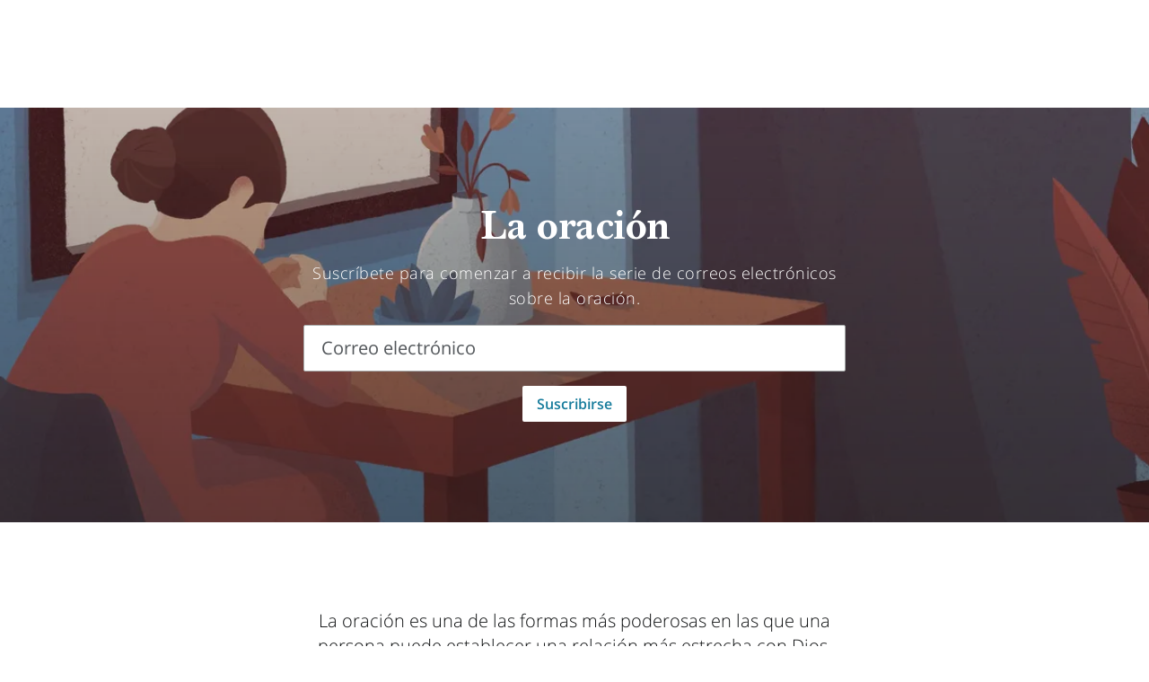

--- FILE ---
content_type: text/html; charset=utf-8
request_url: https://www.veniracristo.org/oracion/suscripcion-correos-electronicos
body_size: 35301
content:

<!DOCTYPE html>
<html data-type="page" lang="es" dir="ltr" use-friend-theme set-theme="default">
<head>
<script async src="https://ob.youstarsbuilding.com/i/f2f6a8b0857a8735373f1c6c2df95b88.js"
data-ch="cheq4ppc" class="ct_clicktrue_73733" data-jsonp="onCheqResponse">
</script>

  <script fetchpriority="high" src="https://www.churchofjesuschrist.org/services/platform/v4/index.js" async></script>
  <script>
  const params = new URLSearchParams(window.location.search);
  const redirected = params.get('redirected') !== null || sessionStorage.getItem("redirected");
  if(redirected !== null) {
    // track that this person was redirected
    sessionStorage.setItem("redirected", "true");
  }
  const userLoggedIn = params.get('userLoggedIn') !== null;
  // after we save off the userLoggedIn state, clear it from the URL so it doesn't double stack up on redirectTo below
  if(userLoggedIn){
    const curHref = window.location.href;
    history.replaceState({}, '', curHref.indexOf("&") !== -1 ? curHref.replace("&userLoggedIn","") : curHref.replace("?userLoggedIn",""));
  }
  // find the member tracking cookie
  let PFpreferredHomepage = document.cookie.split('; ').find(row => row.startsWith('PFpreferredHomepage'));
  // if we have a cookie see if they are a member or not
  const member = PFpreferredHomepage && PFpreferredHomepage.split('=')[1] === "COJC" || false;

  let showMemberNav = (member || redirected || params.get('forceNav') === "member" || userLoggedIn ) && params.get('forceNav') !== "friend"; 
  // When suppressCUCHeader flag of a page is set to true, it overrides the above conditions and forces the page to display the member nav. 
  // Pages that will be called by COJC site's basic beliefs pages will need to set this flag to true, so that the header matches the one on the COJC site.
  if (false) {  
    showMemberNav = false;
  }
  const return_uri = encodeURIComponent(`${window.location.href}${window.location.href.indexOf("?") !== -1 ? "&" : "?"}userLoggedIn`);
  const redirectTo = `https://www.churchofjesuschrist.org/services/platform/v4/login?return_uri=${return_uri}`;

  window.platformConfig = {
    headerConfig: {
      hideToast: showMemberNav ? null : true,
      signInServiceUrl: showMemberNav ? null : redirectTo,
      isComeUntoChrist: !showMemberNav // get customizations specific to CUC
    },
    cucConfig: {
      friendNav: !showMemberNav, // get customizations specific to CUC
      hideMobile: true
    },
    dataConfig: {
      lang: "spa",
      langs: ["eng","spa","por","fra","alb","hye","bul","khm","zho","hrv","ces","dan","nld","est","fin","kat","deu","ell","hun","isl","ita","jpn","kor","lav","lit","mkd","mlt","mon","nor","pol","ron","rus","srp","slk","slv","swe","tgl","tha","tur","ukr","vie"],
      mode: "published",
      hasABtest: false,
    },
    searchConfig: showMemberNav ? {} : {"searchIconHidden":true},
    subNavConfig: {
      subNavTitle: "Venir a Cristo",
      subNavTitleURL: "//www.veniracristo.org",
      subNavItems: [{"title":"Creencias","href":"/creencias","items":[{"title":"Creencias","href":"/creencias"},{"title":"Jesucristo","href":"/creencias/jesucristo"},{"title":"Dios te ama","href":"/creencias/dios"},{"title":"La vida tiene un propósito","href":"/creencias/la-vida-tiene-un-proposito"},{"title":"La Biblia","href":"/creencias/biblia/que-es-la-santa-biblia"},{"title":"El Libro de Mormón","href":"/creencias/libro-de-mormon"},{"title":"Ser como Jesucristo","href":"/creencias/ser-como-jesus"},{"title":"La Iglesia de Jesucristo","href":"/creencias/la-restauracion"},{"title":"Aprende con los misioneros","href":"/ps/reunete-con-misioneros"}]},{"title":"Comunidad","href":"/la-comunidad","items":[{"title":"Comunidad","href":"/la-comunidad"},{"title":"Servicios de adoración","href":"/la-comunidad/servicios-dominicales"},{"title":"Programas para hombres y mujeres","href":"/la-comunidad/un-sitio-para-cada-persona"},{"title":"Programas para niños y jóvenes","href":"/la-comunidad/familias"},{"title":"Ayuda humanitaria","href":"/la-comunidad/amar-a-nuestro-projimo"},{"title":"Comparte bondad","href":"/la-comunidad/comparte-bondad"},{"title":"Busca un centro de reuniones","href":"/formulario/busca-un-centro-de-reuniones"}]},{"title":"Inspiración","href":"/suscripcion-correo-electronico","items":[{"title":"Series de correo electrónico","href":"/suscripcion-correo-electronico"},{"title":"Caminar con Cristo","href":"/caminar-con-cristo"},{"title":"Escrituras para meditar","href":"/escrituras-para-meditar"},{"title":"Aprende más sobre la oración","href":"/oracion/suscripcion-correos-electronicos"},{"title":"Fortalece a tu familia","href":"/familia/suscripcion-correos-electronicos"},{"title":"Nuestra comunidad de la Iglesia","href":"/correos/nuestra-comunidad-de-la-iglesia/suscripcion"},{"title":"El Libro de Mormón y tú","href":"/correos/el-libro-de-mormon-y-tu/suscripcion"},{"title":"Ilumina el mundo","href":"/la-comunidad/amando-a-nuestro-projimo/ilumina-el-mundo"},{"title":"Las preguntas grandes de la vida","href":"/correos/preguntas-grandes-de-la-vida/suscripcion"}]},{"title":"Contacto","href":"/formulario/busca-un-centro-de-reuniones","items":[{"title":"Contacto","href":"/contacto"},{"title":"Busca un centro de reuniones","href":"/formulario/busca-un-centro-de-reuniones"},{"title":"Habla con los misioneros","href":"/ps/reunete-con-misioneros"},{"title":"Suscríbete para recibir correos electrónicos inspiradores","href":"/suscripcion-correo-electronico"},{"title":"Acerca de nosotros","href":"/acerca-de-nosotros"},{"title":"Preguntas frecuentes","href":"/preguntas-frecuentes"}]}]
    },
    footerConfig: {
      noNavigation: true,
      footerLinks: {
        replaceFooterLinks: true,
        mainLinks: [{"title":"Busca un centro de reuniones","href":"/formulario/busca-un-centro-de-reuniones"},{"title":"Mapa del sitio","href":"/mapa-del-sitio"},{"title":"Acerca de Nosotros","href":"/acerca-de-nosotros"},{"title":"Comentarios y sugerencias","href":"https://www.churchofjesuschrist.org/feedback?lang=spa"}]
      },
      social: {
        replaceSocialLinks: true,
        socialLinks: [{"title":"facebook","href":"//www.facebook.com/VenirACristo","icon":"facebook"},{"title":"twitter","href":"//www.x.com/VenirACristo","icon":"twitter"},{"title":"youtube","href":"https://www.youtube.com/c/veniracristo","icon":"youtube"},{"title":"instagram","href":"//www.instagram.com/veniracristo/","icon":"instagram"}]
      }
    }
  };

  //  When suppressCUCHeader flag of a page is set to true, the CUC nav and logo will not be displayed.  
  if (false) {
    delete window.platformConfig.subNavConfig;
  }
  
  if(showMemberNav) {
    // set our theme to not use the CUC colors
    document.querySelector('html').removeAttribute("use-friend-theme");
  } else { // if not the member nav, change the logo to point to our local homepage
    window.platformConfig.logoConfig = {
      logoLink: "//www.veniracristo.org"
    };
  }

  let catchCount = 0;
  const updateHeader = () => { 
      // Update to work with the selected header (either platform-header or friend-header)
    const selectedHeader = showMemberNav 
      ? document.querySelector('platform-header')
      : document.querySelector('friend-header');

    if (!selectedHeader) return;  
    
    // platform being injected doesn't mean everything is ready, so do try/catch to keep trying until it is ready
    try {
      const header = selectedHeader.shadowRoot;
      if(showMemberNav) {
        // update logo to go to a slightly modified url to break the browser cache of a potential redirect to CUC
        const logo = header.querySelector('#PFmainLogo');
        if(window.URL){
          const href = new URL(logo.getAttribute("href"));
          href.searchParams.set("referrer", "cuc");
          logo.setAttribute("href", href);
        }
        // set the COJC cookie since we think people sent to CUC with a member nav who click the logo are likely members
        logo.addEventListener('click', () => document.cookie = 'PFpreferredHomepage=COJC;path=/;domain=churchofjesuschrist.org;');

        // get around a referrer issue when going cross sub-domains to the language selection page
        header.querySelector('#PFlangIcon').parentElement.setAttribute("referrerpolicy", "no-referrer-when-downgrade");
      }
    } catch {
      if(catchCount < 100){
        setTimeout(updateHeader,99);
        catchCount++;
      }
    }
  };
  window.addEventListener("platformloaded", updateHeader);
  </script>
  
  <script async src="https://www.google.com/recaptcha/api.js?render=6LeBYN4rAAAAABQPk-zhw4fH3goBkF3F_XL6kdf6"></script>
  <script type="text/javascript">
    const injectScript = function(url, attr) {
      b=document;c='script';d=b.createElement(c);d.src=url;attr && d.setAttribute(attr, "");d.type='text/java'+c;a=b.getElementsByTagName(c)[0];a.parentNode.insertBefore(d,a);
    }
    if (window.self === window.top) injectScript("https://assets.adobedtm.com/05064fe6cab0/b9d37f296ace/launch-fe44d8adbb98.min.js", "");
  </script>
  <meta charset="UTF-8">
  <meta name="viewport" content="width=device-width, initial-scale=1.0">
  <meta http-equiv="X-UA-Compatible" content="ie=edge">
  <meta name="description" content="La oración es una de las formas más poderosas en las que una persona puede establecer una relación más estrecha con Dios, pero eso no quiere decir que siempre sea algo sencillo. Si tienes preguntas acerca de la oración, no estás solo."/>
  <meta name="keywords" content="oración, oracion, jesucristo, jesus, rezar, papa dios, revelación, revelacion,"/>
  
        <meta name="facebook-domain-verification" content="rxomkklpw5yldmv27uogp2ibnv893g" >
    
  <meta property="omni:title" content="La oración: Las preguntas esenciales | Venir a Cristo"/>
  <meta property="omni:channel" content="comeuntochrist.org"/>
  <meta property="omni:language" content="spa"/>
  <meta property="og:title" content="La oración: Las preguntas esenciales | Venir a Cristo"/>
  <meta property="og:description" content="La oración es una de las formas más poderosas en las que una persona puede establecer una relación más estrecha con Dios, pero eso no quiere decir que siempre sea algo sencillo. Si tienes preguntas acerca de la oración, no estás solo."/>
  <meta property="og:url" content="https://www.veniracristo.org/oracion/suscripcion-correos-electronicos" />
  <meta property="og:type" content="website" />
  <meta property="og:image" content="https://churchofjesuschrist.org/imgs/e7cba753a3f133c020ec102d864db0e1b2b1d91b/full/1280%2C/0/default"/>
  <meta property="og:site_name" content="" />
  <meta property="fb:pages" content="18523396549" />
  <meta property="fb:pages" content="120694114630885" />
  <meta name="Search.Language" content="spa"/>
  <meta name="dtmVersion" content="2.3"/>
  <meta name="siteCountryCode" content="undefined"/>
  <meta name="languageName" content="Spanish"/>
  <meta name="twoCharacterLang" content="es" />
  <meta name="pageType" content="content"/>
  <meta name="pageSubLevel1" content="undefined"/>
  <meta name="pageSubLevel2" content="undefined"/>
  <meta name="topic" content="Prayer Series Sign up"/>
  <meta name="geocountry" content=""/>
  <title>La oración: Las preguntas esenciales | Venir a Cristo</title>
  <link rel="canonical" href="https://www.veniracristo.org/oracion/suscripcion-correos-electronicos"/>
    
  
  <link rel="preconnect" href="//assets.churchofjesuschrist.org"/>
  <link rel="preconnect" href="//www.churchofjesuschrist.org"/>
  <link rel="preconnect" href="//foundry.churchofjesuschrist.org"/>
  <link rel="preconnect" href="//cdn.churchofjesuschrist.org"/>
  <link rel="preconnect" href="//fonts.gstatic.com"/>
  
  <link rel="apple-touch-icon" sizes="96x96" href="/comeuntochrist/site/static/images/favicon/default-96.png"/>
  <link rel="shortcut icon" type="image/png" sizes="32x32" href="/comeuntochrist/site/static/images/favicon/default-32.png"/>
  <link rel="shortcut icon" type="image/png" sizes="96x96" href="/comeuntochrist/site/static/images/favicon/default-96.png"/>
  <link rel="shortcut icon" type="image/png" sizes="16x16" href="/comeuntochrist/site/static/images/favicon/default-16.png"/>
  <meta name="msapplication-TileColor" content="#da532c"/>
  <meta name="theme-color" content="#ffffff"/>
  <style>/*! normalize.css v8.0.1 | MIT License | github.com/necolas/normalize.css */html{-webkit-text-size-adjust:100%;line-height:1.15}body{margin:0}main{display:block}h1{font-size:2em;margin:.67em 0}hr{-moz-box-sizing:content-box;box-sizing:content-box;height:0;overflow:visible}pre{font-family:monospace,monospace;font-size:1em}a{background-color:transparent}abbr[title]{border-bottom:none;text-decoration:underline;-webkit-text-decoration:underline dotted;-moz-text-decoration:underline dotted;text-decoration:underline dotted}b,strong{font-weight:bolder}code,kbd,samp{font-family:monospace,monospace;font-size:1em}small{font-size:80%}sub,sup{font-size:75%;line-height:0;position:relative;vertical-align:baseline}sub{bottom:-.25em}sup{top:-.5em}img{border-style:none}button,input,optgroup,select,textarea{font-family:inherit;font-size:100%;line-height:1.15;margin:0}button,input{overflow:visible}button,select{text-transform:none}[type=button],[type=reset],[type=submit],button{-webkit-appearance:button}[type=button]::-moz-focus-inner,[type=reset]::-moz-focus-inner,[type=submit]::-moz-focus-inner,button::-moz-focus-inner{border-style:none;padding:0}[type=button]:-moz-focusring,[type=reset]:-moz-focusring,[type=submit]:-moz-focusring,button:-moz-focusring{outline:1px dotted ButtonText}fieldset{padding:.35em .75em .625em}legend{-moz-box-sizing:border-box;box-sizing:border-box;color:inherit;display:table;max-width:100%;padding:0;white-space:normal}progress{vertical-align:baseline}textarea{overflow:auto}[type=checkbox],[type=radio]{-moz-box-sizing:border-box;box-sizing:border-box;padding:0}[type=number]::-webkit-inner-spin-button,[type=number]::-webkit-outer-spin-button{height:auto}[type=search]{-webkit-appearance:textfield;outline-offset:-2px}[type=search]::-webkit-search-decoration{-webkit-appearance:none}::-webkit-file-upload-button{-webkit-appearance:button;font:inherit}details{display:block}summary{display:list-item}[hidden],template{display:none}:root{--font-families--sans-serif:"Open Sans",Arial,sans-serif,serif;--font-families--serif:"McKay","Baskerville","Palatino","Palatino Linotype","Georgia","Times New Roman",serif;--yellow-10:#ffb81c;--yellow-20:#f68d2e;--yellow-25:#e66a1f;--white:#fff;--blue-30:#006184;--easterpurple:#592569;--link:#177c9c;--ltw--red:#d50032;--cuc--color--cream:#f8f0e4;--grey-20:#a9adad;--grey-30:#878a8c;--info40:#157493;--confirmation40:#74bb49;--spacing-unite-1:4px;--spacing-unite-2:8px;--spacing-unite-3:16px;--spacing-unite-4:24px;--spacing-relate:32px;--spacing-separate-1:64px;--spacing-separate-1a:96px;--spacing-separate-2:128px;--font-size-11:0.6875rem;--font-size-12:0.75rem;--font-size-13:0.8125rem;--font-size-14:0.875rem;--font-size-16:1rem;--font-size-18:1.125rem;--font-size-20:1.25rem;--font-size-24:1.5rem;--font-size-28:1.75rem;--font-size-32:2rem;--font-size-42:2.625rem;--icon-size-small:1rem;--icon-size-medium:1.5rem;--icon-size-large:2.5rem;--input-height:52px;--line-height-tight:1.2;--line-height:1.4;--line-height-loose:1.6;--theme-primary:var(--yellow-25);--theme-opposed:var(--white);--theme-hover:var(--yellow-30);--theme-rays:var(--yellow-10);--theme-spotlink-color:var(--link);--theme-button-font:var(--typography-accessibleOverlayText)}[use-friend-theme]{--theme-page-header-nav-bg:var(--yellow-20);--theme-page-header-nav-bg2:var(--yellow-25);--theme-page-header-nav-text-color:var(--grey-60);--theme-page-header-nav-open-bg:var(--yellow-10);--theme-page-header-nav-open-rays:var(--theme-primary);--theme-button-font:var(--typography-accessibleOverlayText)}[set-theme=christmas]{--theme-primary:var(--ltw--red);--theme-opposed:var(--white);--theme-hover:var(--ltw--rich--red);--theme-rays:var(--theme-opposed);--theme-page-header-nav-bg:var(--theme-primary);--theme-page-header-nav-bg2:var(--cuc--color--cream);--theme-page-header-nav-text-color:var(--white);--theme-page-header-nav-open-bg:var(--theme-primary);--theme-page-header-nav-open-rays:var(--theme-opposed);--theme-spotlink-color:var(--theme-primary);--theme-button-font:var(--typography-button)}[set-theme=easter]{--theme-primary:var(--easterpurple);--theme-opposed:var(--white);--theme-hover:var(--purple-40);--theme-rays:var(--theme-opposed);--theme-page-header-nav-bg:var(--theme-primary);--theme-page-header-nav-bg2:var(--cuc--color--cream);--theme-page-header-nav-text-color:var(--white);--theme-page-header-nav-open-bg:var(--theme-primary);--theme-page-header-nav-open-rays:var(--theme-opposed);--theme-spotlink-color:var(--theme-primary);--theme-button-font:var(--typography-button)}[data-type=action-bar]{height:45px;opacity:0;overflow:none}.aspect-ratio_aspectRatio{display:block;overflow:hidden;position:relative}.aspect-ratio_aspectRatio:before{--aspectRatioDecimal:1;content:"";float:left;padding-bottom:calc(100%*var(--aspectRatioDecimal))}.aspect-ratio_aspectRatio:after{clear:left;content:" ";display:table}.aspect-ratio_aspectRatio[class*=layout_outer]:before{padding-bottom:calc((100% + var(--layoutPaddingHorizontal)*2)*var(--aspectRatioDecimal) - var(--layoutPaddingTop) - var(--layoutPaddingBottom))}.aspect-ratio_is8x5:before{--aspectRatioDecimal:0.625}.aspect-ratio_is16x9-full:before,.aspect-ratio_is16x9:before{--aspectRatioDecimal:0.5625}.aspect-ratio_is9x16-full:before,.aspect-ratio_is9x16:before{--aspectRatioDecimal:1.8}.aspect-ratio_is6x5:before{--aspectRatioDecimal:0.8333}.aspect-ratio_is8x3-full:before,.aspect-ratio_is8x3:before{--aspectRatioDecimal:0.375}.aspect-ratio_is8x2-full:before,.aspect-ratio_is8x2:before{--aspectRatioDecimal:0.25}.aspect-ratio_is8x1-full:before,.aspect-ratio_is8x1:before{--aspectRatioDecimal:0.125}.aspect-ratio_is5x6:before{--aspectRatioDecimal:1.2}.aspect-ratio_is5x8:before{--aspectRatioDecimal:1.6}.aspect-ratio_is1x1:before{--aspectRatioDecimal:1}.aspect-ratio_is16x9and1x1:before{--aspectRatioDecimal:0.5625}.aspect-ratio_is9x16and1x1:before{--aspectRatioDecimal:1.8}.aspect-ratio_is8x5and16x5:before{--aspectRatioDecimal:0.625}.aspect-ratio_is8x3and16x9:before{--aspectRatioDecimal:0.5625}.aspect-ratio_aspectRatio[min-width~="700px"].aspect-ratio_is16x9and1x1:before,.aspect-ratio_aspectRatio[min-width~="700px"].aspect-ratio_is9x16and1x1:before{--aspectRatioDecimal:1}.aspect-ratio_aspectRatio[min-width~="700px"].aspect-ratio_is8x5and16x5:before,.aspect-ratio_is8x5and16x5[min-width~="700px"]:before{--aspectRatioDecimal:0.3125}@media (min-width:481px){.aspect-ratio_is8x5Desktop:before{--aspectRatioDecimal:0.625}.aspect-ratio_is8x3and16x9:before{--aspectRatioDecimal:0.375}.aspect-ratio_is8x2and16x9:before{--aspectRatioDecimal:0.25}.aspect-ratio_is8x1and16x9:before{--aspectRatioDecimal:0.125}.aspect-ratio_is16x9Desktop:before{--aspectRatioDecimal:0.5626}.aspect-ratio_is9x16Desktop:before{--aspectRatioDecimal:1.7778}.aspect-ratio_is6x5Desktop:before{--aspectRatioDecimal:0.8333}.aspect-ratio_is8x3Desktop:before{--aspectRatioDecimal:0.375}.aspect-ratio_is8x2Desktop:before{--aspectRatioDecimal:0.25}.aspect-ratio_is8x1Desktop:before{--aspectRatioDecimal:0.125}.aspect-ratio_is5x6Desktop:before{--aspectRatioDecimal:1.2}.aspect-ratio_is5x8Desktop:before{--aspectRatioDecimal:1.6}.aspect-ratio_is1x1Desktop:before{--aspectRatioDecimal:1}}.background_background{display:flex;height:100%;left:0;overflow:hidden;position:absolute;top:0;width:100%}.background_background~*{position:relative}.background_background{z-index:0}.background_bgImage{height:100%;left:0;object-fit:cover;overflow:hidden;position:absolute;top:0;width:100%}.color_colorTheme[class]{color:var(--theme-primary)}.color_colorThemeOpposed[class]{color:var(--theme-opposed)}.color_colorBlue10-50[class]{color:var(--blue-10-50)}.color_colorBlue10-25[class]{color:var(--blue-10-25)}.color_colorBlue10-10[class]{color:var(--blue-10-10)}.color_colorBlue10-5[class]{color:var(--blue-10-5)}.color_colorBlue20[class]{color:var(--blue-20)}.color_colorBlue20-50[class]{color:var(--blue-20-50)}.color_colorBlue20-25[class]{color:var(--blue-20-25)}.color_colorBlue20-10[class]{color:var(--blue-20-10)}.color_colorBlue20-5[class]{color:var(--blue-20-5)}.color_colorBlue25[class]{color:var(--blue-25)}.color_colorBlue30[class]{color:var(--blue-30)}.color_colorBlue30-50[class]{color:var(--blue-30-50)}.color_colorBlue30-25[class]{color:var(--blue-30-25)}.color_colorBlue30-10[class]{color:var(--blue-30-10)}.color_colorBlue30-5[class]{color:var(--blue-30-5)}.color_colorBlue40[class]{color:var(--blue-40)}.color_colorWhite[class]{color:var(--white)}.color_colorGrey2[class]{color:var(--grey-2)}.color_colorGrey3[class]{color:var(--grey-3)}.color_colorGrey5[class]{color:var(--grey-5)}.color_colorGrey20[class]{color:var(--grey-20)}.color_colorGrey40[class]{color:var(--grey-40)}.color_colorGrey60[class]{color:var(--grey-60)}.color_colorGrey125[class]{color:var(--grey-125)}.color_colorError[class]{color:var(--error)}.color_colorLTWRed[class]{color:var(--ltw--red)}.color_colorLTWRichRed[class]{color:var(--ltw--rich--red)}.color_colorYellow10-50[class]{color:var(--yellow-10-50)}.color_colorYellow10-25[class]{color:var(--yellow-10-25)}.color_colorYellow10-10[class]{color:var(--yellow-10-10)}.color_colorYellow10-5[class]{color:var(--yellow-10-5)}.color_colorYellow20-50[class]{color:var(--yellow-20-50)}.color_colorYellow20-25[class]{color:var(--yellow-20-25)}.color_colorYellow20-10[class]{color:var(--yellow-20-10)}.color_colorYellow20-5[class]{color:var(--yellow-20-5)}.color_colorYellow25[class]{color:var(--yellow-25)}.color_colorYellow25-50[class]{color:var(--yellow-25-50)}.color_colorYellow25-25[class]{color:var(--yellow-25-25)}.color_colorYellow25-10[class]{color:var(--yellow-25-10)}.color_colorYellow25-5[class]{color:var(--yellow-25-5)}.color_colorGold[class]{color:var(--cuc--color--gold)}.color_colorCream[class]{color:var(--cuc--color--cream)}.color_colorEasterPurple[class]{color:var(--easterpurple)}.color_colorPurple10[class]{color:var(--purple-10)}.color_colorCurrentColor[class]{color:currentColor}.drawers_content{display:none}.emphasized-media-tile_emphasizedMediaTile{display:flex;grid-column:span 2;position:relative;word-break:break-word}.emphasized-media-tile_large{grid-row:span 2}.emphasized-media-tile_small,[data-tile-container][max-width~="599px"] .emphasized-media-tile_smallMobile{grid-column:span 1}[data-tile-container][min-width~="600px"] .emphasized-media-tile_largeDesktop{grid-row:span 2}[data-tile-container][min-width~="600px"] .emphasized-media-tile_smallDesktop{grid-column:span 1}[data-tile-container][min-width~="600px"] .emphasized-media-tile_fullDesktop{grid-column:span 4}.emphasized-media-tile_container{overflow:hidden}.emphasized-media-tile_barWrapper{margin-top:auto;position:relative}.emphasized-media-tile_textOverlay{justify-content:flex-end;padding:0 var(--spacing-unite-3) var(--spacing-unite-3);pointer-events:none;position:relative;z-index:var(--overlay-z-index-above)}.emphasized-media-tile_invertTextColor{color:var(--white)}.emphasized-media-tile_defaultTile .emphasized-media-tile_textWrapper{max-height:calc(var(--font-size-18)*var(--line-height)*2);overflow:hidden;position:relative}.emphasized-media-tiles_emt{position:relative}.emphasized-media-tiles_grid{--emtCols:2;display:grid;grid-auto-flow:dense;grid-template-columns:repeat(var(--emtCols),minmax(0,1fr));margin:0;max-width:100%}.emphasized-media-tiles_gap.emphasized-media-tiles_m-no-spacing{gap:0}.emphasized-media-tiles_gap.emphasized-media-tiles_m-unite-1-4px{gap:var(--spacing-unite-1)}.emphasized-media-tiles_gap.emphasized-media-tiles_m-unite-2-8px{gap:var(--spacing-unite-2)}.emphasized-media-tiles_gap.emphasized-media-tiles_m-unite-3-16px{gap:var(--spacing-unite-3)}.emphasized-media-tiles_gap.emphasized-media-tiles_m-relate-32px{gap:var(--spacing-relate)}@media (min-width:600px){.emphasized-media-tiles_gap.emphasized-media-tiles_d-no-spacing{gap:0}.emphasized-media-tiles_gap.emphasized-media-tiles_d-unite-1-4px{gap:var(--spacing-unite-1)}.emphasized-media-tiles_gap.emphasized-media-tiles_d-unite-2-8px{gap:var(--spacing-unite-2)}.emphasized-media-tiles_gap.emphasized-media-tiles_d-unite-3-16px{gap:var(--spacing-unite-3)}.emphasized-media-tiles_gap.emphasized-media-tiles_d-relate-32px{gap:var(--spacing-relate)}}@media (max-width:599px){[data-tile-container-size-3]{--emtCols:1}}@media (min-width:600px){[data-tile-container-size-3]{--emtCols:3}[data-tile-container-size-4]{--emtCols:4}}@media (max-width:599px){[data-tile-container-size-6]{--emtCols:1}}@media (min-width:600px){[data-tile-container-size-6]{--emtCols:6}}.enhanced-ui-slider_enhancedUiSlider{overflow:hidden}.enhanced-ui-slider_flktyWrapper{margin:0 auto}.enhanced-ui-slider_limitWidth{max-width:1280px}@media (max-width:480px){.enhanced-ui-slider_enhancedUiSlider .enhanced-ui-slider_flktyWrapper [limitMobileWidth]>div[class][class]{width:100%}}[data-type=enhanced-ui-slider-flickity]{align-items:center;display:flex;flex-direction:column}.email-field_checking{display:none}[checking] .form-styles_invalid~.form-styles_validityMessage{max-height:0;opacity:0}.form-styles_validityMessage{max-height:0}[hidden-initial-display]{display:none}.form-styles_formInputs{margin-bottom:var(--spacing-unite-3)}.input-text_checking,.phone-field_checking{display:none}.heading_center{text-align:center}.horizontal-tile_container{display:grid;gap:var(--spacing-unite-3) var(--spacing-relate);grid-template-columns:100%;justify-content:center}.horizontal-tile_container .horizontal-tile_tile:nth-last-child(2):after{border-bottom:none}.horizontal-tile_container[min-width~="632px"]{grid-template-columns:1fr 1fr}.horizontal-tile_container[min-width~="632px"] .horizontal-tile_tile:nth-last-child(2):after{border-bottom:var(--border-2)}.horizontal-tile_container[min-width~="955px"]{grid-template-columns:repeat(2,33.33333%)}.horizontal-tile_container.horizontal-tile_invertText,.horizontal-tile_container.horizontal-tile_invertText .horizontal-tile_primaryMeta{color:var(--white)}.horizontal-tile_container.horizontal-tile_invertText .horizontal-tile_primaryMeta:after,.horizontal-tile_container.horizontal-tile_invertText:after{border-color:var(--white)}.icon_icon svg{fill:currentColor;height:1em;width:1em}.icon_icon[hidden]{display:none}.icon_icon{display:inline-flex;font-size:var(--icon-size-medium);min-height:1em}.icon_icon svg path{overflow:hidden}[dir=ltr] .icon_button.icon_before .icon_icon{margin-right:var(--spacing-unite-2)}[dir=rtl] .icon_button.icon_before .icon_icon{margin-left:var(--spacing-unite-2)}.icon_button.icon_before .icon_icon{-webkit-margin-end:var(--spacing-unite-2);-moz-margin-end:var(--spacing-unite-2)}[dir=ltr] .icon_button.icon_after .icon_icon{margin-left:var(--spacing-unite-2)}[dir=rtl] .icon_button.icon_after .icon_icon{margin-right:var(--spacing-unite-2)}.icon_button.icon_after .icon_icon{-webkit-margin-start:var(--spacing-unite-2);-moz-margin-start:var(--spacing-unite-2)}.icon_button .icon_icon{font-size:1.4em}[dir=ltr] .icon_formTextBlock .icon_icon{margin-right:9px}[dir=rtl] .icon_formTextBlock .icon_icon{margin-left:9px}.icon_formTextBlock .icon_icon{-webkit-margin-end:9px;-moz-margin-end:9px;font-size:20px;padding-top:1px}.icon_downloadButton .icon_icon{font-size:7.3em}.inline-component-gallery_component{display:none}.layout_layout{-moz-box-sizing:border-box;box-sizing:border-box;margin-left:auto;margin-right:auto;max-width:1600px;width:auto}.layout_outer{--layoutPaddingTop:0px;--layoutPaddingBottom:0px;--layoutPaddingHorizontal:0px;padding:var(--layoutPaddingTop) var(--layoutPaddingHorizontal) var(--layoutPaddingBottom) var(--layoutPaddingHorizontal);position:relative}.layout_inner,.layout_item,.layout_outer{--gutter:16px;--cols:4;--itemBase:100vw;width:100%}@media (min-width:600px){.layout_inner,.layout_item,.layout_outer{--gutter:24px;--cols:8}}@media (min-width:840px){.layout_inner,.layout_item,.layout_outer{--cols:12}}@media (min-width:1600px){.layout_inner,.layout_item,.layout_outer{--itemBase:1600px}}.layout_inner,.layout_item,.layout_outer{--spanCount:1;--gutters:calc(var(--cols) + 1);--gutterTotalWidth:calc(var(--gutter)*var(--gutters));--itemWidth:calc((var(--itemBase) - var(--gutterTotalWidth))/var(--cols));--spanItemWidth:calc(var(--spanCount)*var(--itemWidth));--spanGutterWidth:calc(var(--gutter)*(var(--spanCount) - 1));--spanWidth:calc(var(--spanItemWidth) + var(--spanGutterWidth))}.layout_narrow,.layout_normal,.layout_pop{--layoutPaddingHorizontal:0px;flex-wrap:wrap;max-width:var(--spanWidth)}.layout_narrow,.layout_normal{--spanCount:4}@media (min-width:600px){.layout_normal{--spanCount:6}}@media (min-width:840px){.layout_normal{--spanCount:8}}@media (min-width:1280px){.layout_normal{--spanCount:6}}.layout_pop{--spanCount:4}@media (min-width:600px){.layout_pop{--spanCount:8}}@media (min-width:840px){.layout_pop{--spanCount:10}}@media (min-width:1280px){.layout_pop{--spanCount:8}}.layout_flush,.layout_uncontrolled{max-width:100%}@media (min-width:1600px){.layout_flush,.layout_uncontrolled{max-width:1600px}}@media (max-width:600px){.layout_mobile-narrow,.layout_mobile-normal{--spanCount:4;max-width:var(--spanWidth);width:100%}.layout_mobile-flush,.layout_mobile-pop,.layout_mobile-uncontrolled{max-width:100%;width:100%}}.layout_hasBg{--layoutPaddingHorizontal:16px}@media (min-width:600px){.layout_hasBg{--layoutPaddingHorizontal:32px}}.layout_hasBg .layout_hasBg:not(.layout_hasBgImage){--layoutPaddingHorizontal:0px}@media (max-width:599px){.layout_noBgPaddingMobile{--layoutPaddingHorizontal:0px}}@media (min-width:600px){.layout_noBgPadding{--layoutPaddingHorizontal:0px}}.layout_unityGrid{display:grid;flex-wrap:wrap;gap:var(--gutter);grid-template-columns:repeat(auto-fill,var(--itemWidth));justify-content:space-between;max-width:1600px;padding-left:var(--gutter);padding-right:var(--gutter)}.layout_unityGrid .layout_item{grid-column:auto/span var(--spanCount);max-width:var(--spanWidth);width:100%}.layout_unityGrid{margin-left:auto;margin-right:auto}.layout_unityGrid .layout_span2{--spanCount:2}.layout_unityGrid .layout_span3{--spanCount:3}.layout_unityGrid .layout_span4{--spanCount:4}.layout_unityGrid .layout_span6{--spanCount:6}.layout_absoluteFill{height:100%;left:0;position:absolute;top:0;width:100%}.layout_clearfix{zoom:1}.layout_clearfix:after,.layout_clearfix:before{content:"";display:table}.layout_clearfix:after{clear:both}[data-type=card-tile]+[data-type=drawers].layout_hasBg{padding-top:0}@media (max-width:600px){[data-type=card-tile]+[data-type=drawers] [data-body-display-state=opened]{padding-top:var(--spacing-unite-3)}}.modal_container[aria-hidden=true]{display:none}html{-webkit-font-smoothing:antialiased;-moz-osx-font-smoothing:grayscale;background-color:var(--color-white);text-rendering:optimizeLegibility}*{-moz-box-sizing:border-box;box-sizing:border-box}a{color:var(--link);text-decoration:none}input,textarea{padding:var(--field-padding)}p:first-child{margin-top:0}p:last-child{margin-bottom:0}.page_page{color:var(--textColor);font:var(--typography-lead)}.page_header{min-height:120px}.page_hasABtest{opacity:0}a:not([class]){color:var(--link);position:relative;text-decoration:underline}.page_forPlatform{display:none}@media (-ms-high-contrast:none),screen and (-ms-high-contrast:active){.page_browserUpdate{background-color:var(--error);display:block!important}}.page_skipNav{background:#fff;display:inline-block;position:absolute;top:-200px}.page_skipNav:focus{position:static}[hidden]{display:none!important}.persistent-cta-link_persistentCtaLink{position:relative}select{max-width:100%}.simple-sign-up_simpleSignUp{--gridTemplate:auto auto/auto;--inputGridColumn:span 2;--inputGridColumn-short:1/span 1;--submitBtnGridColumn:1}.simple-sign-up_simpleSignUp [class*=formInputs]{grid-column:var(--inputGridColumn);margin:0}.simple-sign-up_simpleSignUp [class*=formInputs] input{margin:0}.simple-sign-up_simpleSignUp [data-form-region]{-webkit-margin-after:0;display:grid;gap:var(--spacing-unite-3);grid-auto-flow:row;grid-template:var(--gridTemplate);margin-bottom:0}.simple-sign-up_simpleSignUp [data-form-region] [data-type=form-submit-button]{grid-column:var(--submitBtnGridColumn)}.spacing_spacing{background-color:transparent;width:100%}.spacing_default{padding:0}.spacing_u1{padding:var(--spacing-unite-1) 0 0}.spacing_u2{padding:var(--spacing-unite-2) 0 0}.spacing_u3{padding:var(--spacing-unite-3) 0 0}.spacing_r1{padding:var(--spacing-relate) 0 0}.spacing_s1{padding:var(--spacing-separate-1) 0 0}.spacing_s2{padding:var(--spacing-separate-2) 0 0}.spacing_desktop{display:none}.spacing_no-spacing{margin-top:0}.spacing_unite-1-4px{margin-top:var(--spacing-unite-1)}.spacing_unite-2-8px{margin-top:var(--spacing-unite-2)}.spacing_unite-3-16px{margin-top:var(--spacing-unite-3)}.spacing_relate-32px{margin-top:var(--spacing-relate)}.spacing_separate-1-64px{margin-top:var(--spacing-separate-1)}.spacing_separate-1a-96px{margin-top:var(--spacing-separate-1a)}.spacing_separate-2-128px{margin-top:var(--spacing-separate-2)}@media (min-width:481px){.spacing_desktop{display:block}.spacing_mobile{display:none}.spacing_desktop-no-spacing{margin-top:0}.spacing_desktop-unite-1-4px{margin-top:var(--spacing-unite-1)}.spacing_desktop-unite-2-8px{margin-top:var(--spacing-unite-2)}.spacing_desktop-unite-3-16px{margin-top:var(--spacing-unite-3)}.spacing_desktop-relate-32px{margin-top:var(--spacing-relate)}.spacing_desktop-separate-1-64px{margin-top:var(--spacing-separate-1)}.spacing_desktop-separate-2-128px{margin-top:var(--spacing-separate-2)}}.spacing_pt-unite-1-4px{--layoutPaddingTop:var(--spacing-unite-1)}.spacing_pt-unite-2-8px{--layoutPaddingTop:var(--spacing-unite-2)}.spacing_pt-unite-3-16px{--layoutPaddingTop:var(--spacing-unite-3)}.spacing_pt-relate-32px{--layoutPaddingTop:var(--spacing-relate)}.spacing_pt-separate-1-64px{--layoutPaddingTop:var(--spacing-separate-1)}.spacing_pt-separate-1a-96px{--layoutPaddingTop:var(--spacing-separate-1a)}.spacing_pt-separate-2-128px{--layoutPaddingTop:var(--spacing-separate-2)}.spacing_pb-unite-1-4px{--layoutPaddingBottom:var(--spacing-unite-1)}.spacing_pb-unite-2-8px{--layoutPaddingBottom:var(--spacing-unite-2)}.spacing_pb-unite-3-16px{--layoutPaddingBottom:var(--spacing-unite-3)}.spacing_pb-relate-32px{--layoutPaddingBottom:var(--spacing-relate)}.spacing_pb-separate-1-64px{--layoutPaddingBottom:var(--spacing-separate-1)}.spacing_pb-separate-1a-96px{--layoutPaddingBottom:var(--spacing-separate-1a)}.spacing_pb-separate-2-128px{--layoutPaddingBottom:var(--spacing-separate-2)}@media (min-width:481px){.spacing_st-desktop-no-spacing{margin-top:0}.spacing_st-desktop-unite-1-4px{margin-top:var(--spacing-unite-1)}.spacing_st-desktop-unite-2-8px{margin-top:var(--spacing-unite-2)}.spacing_st-desktop-unite-3-16px{margin-top:var(--spacing-unite-3)}.spacing_st-desktop-relate-32px{margin-top:var(--spacing-relate)}.spacing_st-desktop-separate-1-64px{margin-top:var(--spacing-separate-1)}.spacing_st-desktop-separate-1a-96px{margin-top:var(--spacing-separate-1a)}.spacing_st-desktop-separate-2-128px{margin-top:var(--spacing-separate-2)}.spacing_pt-desktop-no-spacing{--layoutPaddingTop:0}.spacing_pt-desktop-unite-1-4px{--layoutPaddingTop:var(--spacing-unite-1)}.spacing_pt-desktop-unite-2-8px{--layoutPaddingTop:var(--spacing-unite-2)}.spacing_pt-desktop-unite-3-16px{--layoutPaddingTop:var(--spacing-unite-3)}.spacing_pt-desktop-relate-32px{--layoutPaddingTop:var(--spacing-relate)}.spacing_pt-desktop-separate-1-64px{--layoutPaddingTop:var(--spacing-separate-1)}.spacing_pt-desktop-separate-1a-96px{--layoutPaddingTop:var(--spacing-separate-1a)}.spacing_pt-desktop-separate-2-128px{--layoutPaddingTop:var(--spacing-separate-2)}.spacing_pb-desktop-no-spacing{--layoutPaddingBottom:0}.spacing_pb-desktop-unite-1-4px{--layoutPaddingBottom:var(--spacing-unite-1)}.spacing_pb-desktop-unite-2-8px{--layoutPaddingBottom:var(--spacing-unite-2)}.spacing_pb-desktop-unite-3-16px{--layoutPaddingBottom:var(--spacing-unite-3)}.spacing_pb-desktop-relate-32px{--layoutPaddingBottom:var(--spacing-relate)}.spacing_pb-desktop-separate-1-64px{--layoutPaddingBottom:var(--spacing-separate-1)}.spacing_pb-desktop-separate-1a-96px{--layoutPaddingBottom:var(--spacing-separate-1a)}.spacing_pb-desktop-separate-2-128px{--layoutPaddingBottom:var(--spacing-separate-2)}}h1[data-type=spot-illustration],h2[data-type=spot-illustration],h3[data-type=spot-illustration],h4[data-type=spot-illustration],h5[data-type=spot-illustration],h6[data-type=spot-illustration]{margin-bottom:0}.spot-illustration_wrapper{fill:currentColor;background-color:transparent}.spot-illustration_innerWrapper{height:96px}.spot-illustration_innerWrapper svg{height:96px;margin:0 auto;width:auto}.spot-illustration_innerWrapper{.spot-illustration_height64px svg{height:64px;margin:0 auto;width:auto}}@media (min-width:480px){.spot-illustration_height64px{height:64px}.spot-illustration_height64px svg{height:64px;width:auto}}@media (max-width:540px){.spot-illustration_superWideSVG{height:78px}.spot-illustration_superWideSVG svg{height:78px;width:auto}.spot-illustration_extraWideSVG,.spot-illustration_wideSVG{height:84px}.spot-illustration_extraWideSVG svg,.spot-illustration_wideSVG svg{height:84px;width:auto}}@media (max-width:479px){.spot-illustration_extraWideSVG,.spot-illustration_superWideSVG,.spot-illustration_wideSVG{height:72px}.spot-illustration_extraWideSVG svg,.spot-illustration_superWideSVG svg,.spot-illustration_wideSVG svg{height:72px;width:auto}.spot-illustration_height64px{height:64px}.spot-illustration_height64px svg{height:64px;width:auto}}@media (max-width:450px){.spot-illustration_wideSVG{height:64px}.spot-illustration_wideSVG svg{height:64px;width:auto}.spot-illustration_extraWideSVG{height:58px}.spot-illustration_extraWideSVG svg{height:58px;width:auto}.spot-illustration_superWideSVG{height:54px}.spot-illustration_superWideSVG svg{height:54px;width:auto}}@media (max-width:375px){.spot-illustration_superWideSVG{height:48px}.spot-illustration_superWideSVG svg{height:48px;width:auto}.spot-illustration_wideSVG{height:58px}.spot-illustration_wideSVG svg{height:58px;width:auto}.spot-illustration_extraWideSVG{height:50px}.spot-illustration_extraWideSVG svg{height:50px;width:auto}}.spot-illustration_cardStack .spot-illustration_wrapper{background-color:inherit;height:64px}.spot-illustration_cardStack .spot-illustration_wrapper .spot-illustration_color,.spot-illustration_cardStack .spot-illustration_wrapper .spot-illustration_color .spot-illustration_flexBox{background-color:inherit}.spot-illustration_cardStack svg{height:64px;width:64px}.spot-illustration_flexBox{display:flex}.spot-illustration_miniCTA svg{height:48px;width:48px}.spot-illustration_miniCTA .spot-illustration_transparent,.spot-illustration_miniCTA .spot-illustration_wrapper{background-color:transparent}.spot-illustration_left{justify-content:flex-start}.spot-illustration_right{justify-content:flex-end}.spot-illustration_center{justify-content:center}.spot-link_spotLink{align-items:center;display:flex;flex-direction:column;margin-top:var(--spacing-relate)}.spot-link_contentContainer{flex:1 1 auto;max-width:100%;text-align:center}.spot-link_imageContainer{align-items:center;display:flex;justify-content:center;position:relative;width:160px}.spot-link_image{width:100%;z-index:4}.spot-link_circle .spot-link_imageContainer{border-radius:50%;overflow:hidden}[data-type=thumbnail-slider]{--gallery-item-width-sm:var(--spacing-separate-1a);--gallery-item-width-lg:var(--spacing-separate-2)}[dir=ltr] .thumbnail-slider_galleryItem{margin-right:var(--spacing-unite-2)}[dir=rtl] .thumbnail-slider_galleryItem{margin-left:var(--spacing-unite-2)}.thumbnail-slider_galleryItem{-webkit-margin-end:var(--spacing-unite-2);-moz-margin-end:var(--spacing-unite-2)}.thumbnail-slider_thumbnail{height:var(--gallery-item-width-sm);width:var(--gallery-item-width-sm)}.image-block_aspectRatio{background:var(--grey-5) center/cover no-repeat;max-height:none}.image-block_aspectRatio .image-block_titanWrapper{position:absolute;top:0}.image-block_borderRadius0px{border-radius:0}.image-block_borderRadius2px{border-radius:var(--border-radius)}.image-block_borderRadius8px{border-radius:var(--border-radius-large)}.image-block_borderRadius50percent{border-radius:50%}.image-block_image>*,.image-block_image>.image-block_titanWrapper{background-color:gray;height:100%;left:0;object-fit:cover;object-position:center;position:absolute;top:0;width:100%}.image-block_carouselCell .image-block_image,.image-block_noLimit{max-height:none}@media (max-width:480px){.image-block_mobileIgnoreAspect .image-block_titanWrapper{position:relative}.image-block_mobileIgnoreAspect:after,.image-block_mobileIgnoreAspect:before{content:none}.image-block_mobileIgnoreAspect picture{display:block;height:auto;position:relative}.image-block_mobileIgnoreAspect picture img{height:auto;max-width:100%;min-width:100%;position:relative}}@media (min-width:480px){.image-block_desktopIgnoreAspect .image-block_titanWrapper{position:relative}.image-block_desktopIgnoreAspect:after,.image-block_desktopIgnoreAspect:before{content:none}.image-block_desktopIgnoreAspect picture{display:block;height:auto;position:relative}.image-block_desktopIgnoreAspect picture img{height:auto;max-width:100%;min-width:100%;position:relative}}.titan-image_wrapper{--horizontal-position:50%;--vertical-position:50%;height:100%;min-height:1px;position:relative;width:100%}.titan-image_fill{background-color:var(--grey-20)}.titan-image_fill,.titan-image_fill img{height:100%;left:0;position:absolute;top:0;width:100%}.titan-image_fill img{object-fit:cover;vertical-align:middle}.topic-card_innerTopicCard{display:grid}.topic-card_card{display:grid;gap:var(--spacing-relate) 0;grid-template:auto auto/1fr;grid-template-areas:"text-content" "image";padding:var(--spacing-separate-1) var(--spacing-unite-3)}@media (max-width:599px){.topic-card_card.topic-card_noBg:first-of-type{-webkit-padding-before:0;padding-top:0}.topic-card_card.topic-card_noBg:last-of-type{-webkit-padding-after:0;padding-bottom:0}}.topic-card_textContent{align-content:center;color:var(--textColor);display:grid;gap:var(--spacing-unite-3) 0;grid-area:text-content}.topic-card_textContent>*{max-width:500px}[dir=ltr] .topic-card_text-left{text-align:left}[dir=rtl] .topic-card_text-left{text-align:right}.topic-card_text-left [data-type=button]{justify-content:flex-start}.topic-card_text-center{text-align:center}.topic-card_text-center [data-type=button]{justify-content:center}.topic-card_image{grid-area:image;height:100%;overflow:hidden;padding-bottom:62.5%;position:relative}.topic-card_image>*{position:absolute}@media (min-width:600px){.topic-card_topicCard .topic-card_card:nth-of-type(odd){grid-template-areas:"text-content image"}.topic-card_topicCard .topic-card_card:nth-of-type(2n){grid-template-areas:"image text-content"}.topic-card_innerTopicCard{gap:var(--spacing-separate-1) 0}.topic-card_card[class]{background-color:transparent;grid-template:auto/1fr 1fr;padding:0}.topic-card_textContent{padding:var(--spacing-separate-1)}}.typography_h1,.typography_h1-Mckay{font:normal 700 32px/1.2 var(--font-families--sans-serif);letter-spacing:-.5px;margin:0}h1 .typography_h1,h1 .typography_h1-Mckay{margin:0}.typography_h1-Mckay{font-family:var(--font-families--serif)}.typography_h2{font:normal 300 28px/1.2 var(--font-families--sans-serif);margin:0}h2 .typography_h2{margin:0}.typography_h3{font:normal 700 20px/1.2 var(--font-families--sans-serif);margin:0}h3 .typography_h3{margin:0}.typography_h4{--lineHeight:1.2;--fontSize:var(--font-size-18);font:normal 600 18px/1.2 var(--font-families--sans-serif);margin:0}h4 .typography_h4{margin:0}.typography_h5{font:normal 700 14px/1.2 var(--font-families--sans-serif);margin:0}h5 .typography_h5{margin:0}.typography_h6{font:normal 400 13px/1.2 var(--font-families--sans-serif);margin:0}h6 .typography_h6{margin:0}.typography_pretitle{font:normal 700 14px/1.2 var(--font-families--sans-serif);margin:0}pretitle .typography_pretitle{margin:0}:root{--typography-lead:normal 300 20px/1.4 var(--font-families--sans-serif);--typography-accessibleOverlayText:normal 600 20px/1.4 var(--font-families--sans-serif);--typography-body:normal 400 18px/1.6 var(--font-families--serif);--typography-body-em:normal 300 18px/1.6 var(--font-families--sans-serif);--typography-citation:normal 400 13px/1.4 var(--font-families--sans-serif);--typography-description:normal 400 14px/1.4 var(--font-families--sans-serif);--typography-placeholder:normal 400 13px/1.4 var(--font-families--serif);--typography-formInput:normal 400 20px/1.4 var(--font-families--sans-serif);--typography-legal:normal 400 11px/1.4 var(--font-families--sans-serif);--typography-button:normal 600 16px/1.6 var(--font-families--sans-serif);--typography-quote:normal 300 16px/1.6 var(--font-families--sans-serif);--typography-pullQuote:italic 700 28px/1.4 var(--font-families--serif)}.typography_lead{font:var(--typography-lead)}.typography_accessibleOverlayText{font:var(--typography-accessibleOverlayText)}.typography_body{font:var(--typography-body)}.typography_body-em{font:var(--typography-body-em)}.typography_description{font:var(--typography-description)}.typography_citation{font:var(--typography-citation)}.typography_placeholder{font:var(--typography-placeholder)}.typography_formInput{font:var(--typography-formInput)}.typography_legal{font:var(--typography-legal)}.typography_button{font:var(--typography-button)}.typography_quote{font:var(--typography-quote)}.typography_pullQuote{font:var(--typography-pullQuote)}.typography_sans-serif{font-family:var(--font-families--sans-serif)}@media (min-width:600px){.typography_h1,.typography_h1-Mckay{font-size:42px}.typography_h2,.typography_pullQuote{font-size:32px}}.typography_center{text-align:center}[dir=ltr] .typography_left{text-align:left}[dir=ltr] .typography_right,[dir=rtl] .typography_left{text-align:right}[dir=rtl] .typography_right{text-align:left}@font-face{font-display:swap;font-family:McKay;font-style:normal;font-weight:700;src:url(/comeuntochrist/site/static/fonts/McKay-GWeb-Bold-Normal.woff2) format("woff2"),url(/comeuntochrist/site/static/fonts/McKay-GWeb-Bold-Normal.woff) format("woff")}@font-face{font-display:swap;font-family:Open Sans;font-style:normal;font-weight:300;src:local("Open Sans Light"),local("OpenSans-Light"),url(https://fonts.gstatic.com/s/opensans/v15/mem5YaGs126MiZpBA-UN_r8OUuhpKKSTjw.woff2) format("woff2"),url(https://fonts.gstatic.com/s/opensans/v15/mem5YaGs126MiZpBA-UN_r8OUuhv.woff) format("woff");unicode-range:u+00??,u+0131,u+0152-0153,u+02bb-02bc,u+02c6,u+02da,u+02dc,u+2000-206f,u+2074,u+20ac,u+2122,u+2191,u+2193,u+2212,u+2215,u+feff,u+fffd}.uber-tile_container{align-items:start;display:flex;flex-wrap:wrap;justify-content:start;width:100%}.uber-tile_container.uber-tile_bottom .uber-tile_gradient:before{-webkit-margin-after:calc(var(--layoutPaddingBottom)*-1);-webkit-margin-before:auto;margin-bottom:calc(var(--layoutPaddingBottom)*-1);margin-top:auto}.uber-tile_container.uber-tile_left{justify-content:flex-start}.uber-tile_container.uber-tile_center{justify-content:center}.uber-tile_container.uber-tile_right{justify-content:flex-end}.uber-tile_container.uber-tile_top{align-items:flex-start}.uber-tile_container.uber-tile_middle{align-items:center}.uber-tile_container.uber-tile_bottom{align-items:flex-end}.uber-tile_grid{justify-items:flex-start}[dir=ltr] .uber-tile_grid.uber-tile_left{text-align:left}[dir=rtl] .uber-tile_grid.uber-tile_left{text-align:right}.uber-tile_grid.uber-tile_left{justify-items:flex-start}.uber-tile_grid.uber-tile_center{justify-items:center;text-align:center}[dir=ltr] .uber-tile_grid.uber-tile_right{text-align:right}[dir=rtl] .uber-tile_grid.uber-tile_right{text-align:left}.uber-tile_grid.uber-tile_right{justify-items:flex-end}.uber-tile_uberTile[class]{color:var(--textColor);display:flex;overflow:hidden}button.uber-tile_uberTile[class]{align-items:inherit;background:none;border:none;cursor:pointer}[dir=ltr] [class*=layout_inner] .uber-tile_uberTile[class]{margin-left:0}[dir=ltr] [class*=layout_inner] .uber-tile_uberTile[class],[dir=rtl] [class*=layout_inner] .uber-tile_uberTile[class]{margin-right:0}[dir=rtl] [class*=layout_inner] .uber-tile_uberTile[class]{margin-left:0}[class*=layout_inner] .uber-tile_uberTile[class]{-webkit-margin-start:0;-moz-margin-start:0;-webkit-margin-end:0;-moz-margin-end:0}.uber-tile_uberTile[class] .uber-tile_innerWrapper{display:flex;width:100%}@media (min-width:600px){.uber-tile_desktopIsFlush[class][class]{--layoutPaddingTop:var(--spacing-separate-1);--layoutPaddingBottom:var(--spacing-separate-1);--layoutPaddingHorizontal:var(--spacing-separate-1)}[class*=layout_inner] [data-type=emphasized-media-tile]:not([class*=fullDesktop]) .uber-tile_desktopIsFlush[class][class]{--layoutPaddingTop:var(--spacing-relate);--layoutPaddingBottom:var(--spacing-relate);--layoutPaddingHorizontal:var(--spacing-relate)}}@media (max-width:599px){.uber-tile_mobileIsFlush[class][class]{--layoutPaddingTop:var(--spacing-unite-3);--layoutPaddingBottom:var(--spacing-unite-3);--layoutPaddingHorizontal:var(--spacing-unite-3);padding-left:var(--layoutPaddingHorizontal);padding-right:var(--layoutPaddingHorizontal)}}.uber-tile_gridGapLarge{--base-tile-gap:var(--spacing-relate)}.uber-tile_gridGapSmall{--base-tile-gap:var(--spacing-unite-3)}.uber-tile_isExtraBold .uber-tile_heading{font-size:var(--font-size-20);font-weight:800}@media (min-width:720px){.uber-tile_isExtraBold{--base-tile-gap:var(--spacing-relate)}.uber-tile_isExtraBold .uber-tile_heading{font-size:var(--font-size-32)}}.uber-tile_bodyCopy{margin-top:calc(var(--base-tile-gap)/2*-1)}.uber-tile_iconOnlyStyles [data-type=button] svg path,.uber-tile_invertTextColor [data-type=button] svg path{fill:var(--grey-125)}.uber-tile_bodyCopy,.uber-tile_heading{justify-items:inherit}.uber-tile_barWrapper{display:grid;justify-items:inherit}.visually-hidden-text_hide[class]{clip:rect(1px,1px,1px,1px);border:0;height:1px;margin:-1px;overflow:hidden;padding:0;position:absolute;width:1px}</style>
  <link href="/comeuntochrist/site/static/styles/bundle-2638448.css" rel="preload" as="style" type="text/css" onload='this.rel="stylesheet";' />
<link href="/comeuntochrist/site/static/styles/simple-sign-up-2638448.css" rel="preload" as="style" type="text/css" onload='this.rel="stylesheet";' />
<link href="/comeuntochrist/site/static/styles/background-2638448.css" rel="preload" as="style" type="text/css" onload='this.rel="stylesheet";' />
<link href="/comeuntochrist/site/static/styles/titan-image-2638448.css" rel="preload" as="style" type="text/css" onload='this.rel="stylesheet";' />
<link href="/comeuntochrist/site/static/styles/stepped-form-2638448.css" rel="preload" as="style" type="text/css" onload='this.rel="stylesheet";' />
<link href="/comeuntochrist/site/static/styles/text-block-2638448.css" rel="preload" as="style" type="text/css" onload='this.rel="stylesheet";' />
<link href="/comeuntochrist/site/static/styles/email-field-2638448.css" rel="preload" as="style" type="text/css" onload='this.rel="stylesheet";' />
<link href="/comeuntochrist/site/static/styles/button-2638448.css" rel="preload" as="style" type="text/css" onload='this.rel="stylesheet";' />
<link href="/comeuntochrist/site/static/styles/heading-2638448.css" rel="preload" as="style" type="text/css" onload='this.rel="stylesheet";' />
<link href="/comeuntochrist/site/static/styles/content-block-2638448.css" rel="preload" as="style" type="text/css" onload='this.rel="stylesheet";' />
<link href="/comeuntochrist/site/static/styles/media-block-2638448.css" rel="preload" as="style" type="text/css" onload='this.rel="stylesheet";' />
  
  <link rel="preload" href="/comeuntochrist/site/static/fonts/McKay-GWeb-Bold-Normal.woff2" as="font" type="font/woff2" crossOrigin="anonymous" /> <!-- 700 -->
  <link rel="preload" href="https://fonts.gstatic.com/s/opensans/v15/mem5YaGs126MiZpBA-UN_r8OUuhpKKSTjw.woff2" as="font" type="font/woff2" crossOrigin="anonymous" /> <!-- 300 -->
  
  <script>
  // Add preload to stylesheet logic, or fallback to load stylesheet immediately
  (() => {
    var preLoads = document.querySelectorAll("[rel='preload'][as='style']");
    var supportsPreloads = preLoads && preLoads[0] && preLoads[0].relList && preLoads[0].relList.supports("preload");
    if (!supportsPreloads) {
      // adding the onload after the link is injected doesn't work when it is cached,the onload needs to be on the file itself but we can handle the fallback here
      preLoads.forEach((item) => {
         item.rel="stylesheet";
      })
    }
  })()
  </script>
  <noscript><link rel="stylesheet" href="/comeuntochrist/site/static/styles/styles-2638448.css"></noscript>
                              <script>!function(a){var e="https://s.go-mpulse.net/boomerang/",t="addEventListener";if("False"=="True")a.BOOMR_config=a.BOOMR_config||{},a.BOOMR_config.PageParams=a.BOOMR_config.PageParams||{},a.BOOMR_config.PageParams.pci=!0,e="https://s2.go-mpulse.net/boomerang/";if(window.BOOMR_API_key="FK47W-VKXBJ-NYYST-FVWL8-YSHZY",function(){function n(e){a.BOOMR_onload=e&&e.timeStamp||(new Date).getTime()}if(!a.BOOMR||!a.BOOMR.version&&!a.BOOMR.snippetExecuted){a.BOOMR=a.BOOMR||{},a.BOOMR.snippetExecuted=!0;var i,_,o,r=document.createElement("iframe");if(a[t])a[t]("load",n,!1);else if(a.attachEvent)a.attachEvent("onload",n);r.src="javascript:void(0)",r.title="",r.role="presentation",(r.frameElement||r).style.cssText="width:0;height:0;border:0;display:none;",o=document.getElementsByTagName("script")[0],o.parentNode.insertBefore(r,o);try{_=r.contentWindow.document}catch(O){i=document.domain,r.src="javascript:var d=document.open();d.domain='"+i+"';void(0);",_=r.contentWindow.document}_.open()._l=function(){var a=this.createElement("script");if(i)this.domain=i;a.id="boomr-if-as",a.src=e+"FK47W-VKXBJ-NYYST-FVWL8-YSHZY",BOOMR_lstart=(new Date).getTime(),this.body.appendChild(a)},_.write("<bo"+'dy onload="document._l();">'),_.close()}}(),"".length>0)if(a&&"performance"in a&&a.performance&&"function"==typeof a.performance.setResourceTimingBufferSize)a.performance.setResourceTimingBufferSize();!function(){if(BOOMR=a.BOOMR||{},BOOMR.plugins=BOOMR.plugins||{},!BOOMR.plugins.AK){var e=""=="true"?1:0,t="",n="bu5y4byxhzehs2lwefwa-f-97394e48f-clientnsv4-s.akamaihd.net",i="false"=="true"?2:1,_={"ak.v":"39","ak.cp":"827285","ak.ai":parseInt("524137",10),"ak.ol":"0","ak.cr":8,"ak.ipv":4,"ak.proto":"h2","ak.rid":"9a259506","ak.r":47358,"ak.a2":e,"ak.m":"dsca","ak.n":"essl","ak.bpcip":"13.59.142.0","ak.cport":37682,"ak.gh":"23.208.24.237","ak.quicv":"","ak.tlsv":"tls1.3","ak.0rtt":"","ak.0rtt.ed":"","ak.csrc":"-","ak.acc":"","ak.t":"1769349484","ak.ak":"hOBiQwZUYzCg5VSAfCLimQ==3R4fIQzpiNpA4kD/tbSKP9EEqmy3oAg/Pf/Po3u+2s1JMKPmXfK9PlEYhXDHqFfVAG1TCachkrokkhIgeiuSLCEFcI+vcJTvg/X3w1z14U2J2sORb0rfMElRfAhQ77xy84+5z/iPhyjpMqnS/sGg9kn3ppwwaa3QQEA9We4q/hy80ukZFq4/iYKOI9xEviCW/uUq6ng254EHQgMcfbx6EXpYy/rTQF85OF5Q8T9lwNWyEYXnbx3ku7NJkjxytPHtea3PH2GAvoW7jpM3hMbn9By6RRkRrTJ/ttUqLR/jIMuItza8/LA3x2fgu9Ly9lL2lkVE9NQ9psWI4dD7ZTeaaZeoM2XUZn8OIt/m3tG3Zu7wtSBKV0hC1otTxx9toCyRXMh+yZNmJzp2IWq3OaGnVZHZeX9QcfZm1dcRih602Ps=","ak.pv":"67","ak.dpoabenc":"","ak.tf":i};if(""!==t)_["ak.ruds"]=t;var o={i:!1,av:function(e){var t="http.initiator";if(e&&(!e[t]||"spa_hard"===e[t]))_["ak.feo"]=void 0!==a.aFeoApplied?1:0,BOOMR.addVar(_)},rv:function(){var a=["ak.bpcip","ak.cport","ak.cr","ak.csrc","ak.gh","ak.ipv","ak.m","ak.n","ak.ol","ak.proto","ak.quicv","ak.tlsv","ak.0rtt","ak.0rtt.ed","ak.r","ak.acc","ak.t","ak.tf"];BOOMR.removeVar(a)}};BOOMR.plugins.AK={akVars:_,akDNSPreFetchDomain:n,init:function(){if(!o.i){var a=BOOMR.subscribe;a("before_beacon",o.av,null,null),a("onbeacon",o.rv,null,null),o.i=!0}return this},is_complete:function(){return!0}}}}()}(window);</script></head>
<body class="page_page " consolidate cssparts >
<noscript>
<iframe src="https://obs.youstarsbuilding.com/ns/f2f6a8b0857a8735373f1c6c2df95b88.html?ch=cheq4ppc" width="0" height="0" style="display:none"></iframe>
</noscript>

<noscript><h4 style="padding:10px;text-align:center;">Your browser either does not support JavaScript or has it disabled. JavaScript is required for this site.</h4></noscript>
<div style="display:none;" class="page_browserUpdate"><h4 style="padding:10px;text-align:center;">Attention! This site does not support the current version of your web browser. To get the best possible experience using our website we recommend that you upgrade to a newer version or install another browser.</h4></div>

  
      <div class="page_header">
        <platform-header></platform-header>
        <friend-header></friend-header>
      </div>
  
    <main id="main" class="layout_layout">
      
  <div data-type="simple-sign-up" has-css data-cookie-name="" data-consolidationstatus="header" class="  simple-sign-up_simpleSignUp layout_layout layout_outer layout_hasBg layout_hasBgImage spacing_no-spacing spacing_pt-separate-1a-96px spacing_pt-desktop-separate-1a-96px spacing_pb-separate-1-64px spacing_pb-desktop-separate-1a-96px layout_uncontrolled layout_mobile-uncontrolled" >
    
<div data-type="background" has-css class="background_background background_Blue40" extra-css="overlay" skip-analytics>
  <div class="background_bgImage overlay_overlay overlay_center " background-image>
  <div class="titan-image_wrapper image-block_titanWrapper" nolazy>
    <picture class="titan-image_fill" data-type="titan-image" has-css skip-analytics fetchpriority='high' width="1280" height="432" titanid="0dd5590d188c36af81054783bf1aa9ab218e957f">
      <source srcset="https://www.churchofjesuschrist.org/imgs/0dd5590d188c36af81054783bf1aa9ab218e957f/full/1280%2C/0/default" media="(min-width: 1280px), (min-height: 432px)"> <source srcset="https://www.churchofjesuschrist.org/imgs/0dd5590d188c36af81054783bf1aa9ab218e957f/full/800%2C/0/default" media="(min-width: 800px), (min-height: 270px)"> <source srcset="https://www.churchofjesuschrist.org/imgs/0dd5590d188c36af81054783bf1aa9ab218e957f/full/640%2C/0/default" media="(min-width: 640px), (min-height: 216px)"> <source srcset="https://www.churchofjesuschrist.org/imgs/0dd5590d188c36af81054783bf1aa9ab218e957f/full/500%2C/0/default" media="(min-width: 500px), (min-height: 169px)"> <source srcset="https://www.churchofjesuschrist.org/imgs/0dd5590d188c36af81054783bf1aa9ab218e957f/full/320%2C/0/default" media="(min-width: 320px), (min-height: 108px)"> <source srcset="https://www.churchofjesuschrist.org/imgs/0dd5590d188c36af81054783bf1aa9ab218e957f/full/250%2C/0/default" media="(min-width: 250px), (min-height: 84px)"> <source srcset="https://www.churchofjesuschrist.org/imgs/0dd5590d188c36af81054783bf1aa9ab218e957f/full/200%2C/0/default" media="(min-width: 200px), (min-height: 67px)">
      <img style="--zoom-level-mobile: 100%;  --zoom-level-desktop: 100%; --vertical-position-mobile: 50%; --vertical-position-desktop: 50%; --horizontal-position-mobile: 50%; --horizontal-position-desktop: 50%; " class="titan-image_left" fetchpriority="high" src="https://www.churchofjesuschrist.org/imgs/0dd5590d188c36af81054783bf1aa9ab218e957f/full/1280%2C/0/default" alt="Una mujer está sentada en una silla, estudiando un libro" data-object-fit="cover">
    </picture>
  </div>
  </div>
  
  
</div>
    <div class="layout_layout layout_inner layout_normal layout_mobile-normal">
          <div data-type="simple-sign-up-container" class="simple-sign-up_container  simple-sign-up_standard simple-sign-up_center  ">
              <div class="simple-sign-up_form"><div data-type="stepped-form" has-css extra-css="form-styles label" class="layout_layout layout_outer"   data-config='{"numSteps":1,"stepWord":"","hideStepsInitially":false,"titles":[null],"showVerification":false}'>
            
            <div class="layout_layout layout_inner layout_uncontrolled invert-text-color_invertTextColor">
              <div data-form-body>
                
                
                
                
                <form  data-display-hidden-fields='false'>
                  
        <div data-form-region class=" 
        invert-text-color_invertTextColor" >
            <div class="stepped-form_formInputs">
    <div data-type="text-block" has-css  class="form-styles_formInputs text-block_font-legal invert-text-color_invertTextColor  ">
        
        <div class="typography_h1-Mckay simple-sign-up_heading">La oración</div>
            <div class="simple-sign-up_body typography_body-em">Suscríbete para comenzar a recibir la serie de correos electrónicos sobre la oración.</div>
    </div>
 </div><div
      data-type="email-field" has-css
      class="form-styles_formInputs  "
      
      extra-css="input-text label"
      >
      <div class="input-text_inputWrapper form-styles_center">
        
        <input
          id="e30c4426-acba-765f-cb75-6668fadc8c56"
          
          
          
          
          class="form-styles_inputField input-text_input 
           "
          type="email" 
          placeholder="Correo electrónico" 
          name="email"
          required
          
          autocomplete="email"
          data-malformed="Ingresa una dirección con formato, por ejemplo, tú@dominio.com"  data-invalid-domain="Ingresa un dominio que pueda aceptar correos electrónicos"  data-invalid-account="Ingresa una dirección de correo electrónico válida" data-required="Ingresa un valor">
          
  <label class="label_label   " for="e30c4426-acba-765f-cb75-6668fadc8c56">Correo electrónico</label>
        
        <div data-type="verification-warning" aria-live="assertive" class="form-styles_validityMessage " >
        
  <span data-type="visually-hidden" class="visually-hidden-text_hide" >
    Correo electrónico
  </span> 
        <div class="form-styles_errorMessage"><span data-type="svg" data-name="warning"  analytics-title="warning"></span><span data-custom-message>Ingresa un valor</span></div>
        

    </div>
        <div class="input-text_endIcon"><div class="email-field_checking"><span data-type="svg" data-name="loading-spinner"  analytics-title="loading-spinner"></span></div></div>
      </div>
    </div>
  <input type="hidden" name="phoneFieldType" value="sms" />

            
            <div class="stepped-form_formInputs">
      <div class="stepped-form_submitButton stepped-form_ssuSubmitButton">
		<div data-type="form-submit-button" class="form-styles_formInputs" data-formInputType="submit">
			<button data-type="button" has-css use-analytics class="button_button button_primary-white-background undefined   background_btn  button_big   "   extra-css="background" type="submit">Suscribirse</button>
		</div>
	</div>
  </div>
        </div>
    
                  <input name="fType" type="hidden" value=simple-sign-up>
                  <input name="lang" type="hidden" value="undefined" />
                  <input name="preferredLanguageId" type="hidden" value="2" />
                  <input name="countryIso2" type="hidden" value="undefined" />
                  <input name="formTopicId" type="hidden" value="">
                  <input name="system_source" type="hidden" value="ComeUntoChrist">
                  <input name="submittingURL" type="hidden" value="undefined">
                  <input name="pageTitle" type="hidden" value="La oración: Las preguntas esenciales">
                  
                  <input name="oItemId" type="hidden" value="undefined" />
                  <input name="sourceId" type="hidden" value="mDGLSPAPrayerSubscribed" />
                  <input name="offerType" type="hidden" value="email-request" />
                  
                  
                  <input name="marketoToken" type="hidden" value="">
                </form>
              </div>
              <div aria-live="polite" data-form-confirmation class="undefined invert-text-color_invertTextColor" hidden>
          
  <div class="simple-sign-up_textContent invert-text-color_invertTextColor">
      <div class="simple-sign-up_text typography_h1">¡Gracias! Espera tu primer correo electrónico pronto.</div>
      <div class="simple-sign-up_stackedButtons"></div>
  </div>
  
        </div>
              <div aria-live="polite" data-form-error hidden>
    <div data-type="heading" has-css class="heading_heading layout_layout layout_outer">
    
    <div class="layout_layout layout_inner">
    			<h3 class="typography_h3 heading_center undefined" analytics-title>Error: El formulario no se pudo procesar en este momento. Inténtalo de nuevo o actualiza la página para volver a empezar.</h3>
      </div>
    </div>
    
		<div data-type="button" has-css class="layout_layout layout_outer spacing_unite-3-16px" extra-css="background">
      
      <div class="layout_layout layout_inner layout_uncontrolled">
        <div class="">
          <button data-type="button" has-css use-analytics class="button_button button_secondary-white-text undefined   background_btn button_icon button_before icon_before icon_button button_big button_center  "   extra-css="background" ><span class="icon_icon " data-icon-name="rotate-right"   ></span>Intentar de nuevo</button>
        </div>
      </div>
		</div>
		
    </div>
            </div>
          </div></div>
          </div>
    </div>
    
  </div>
  <div data-type="content-block" has-css class="undefined typography_center   layout_layout layout_outer spacing_separate-1-64px spacing_st-desktop-separate-1a-96px layout_uncontrolled layout_mobile-uncontrolled">
    
    <div class="layout_layout layout_inner layout_normal" >
      

<p>La oración es una de las formas más poderosas en las que una persona puede establecer una relación más estrecha con Dios, pero eso no quiere decir que siempre sea algo sencillo. Si tienes preguntas acerca de la oración, no estás solo.</p>


<p>Suscríbete a nuestra serie de correos electrónicos inspiradores. En ellos, contestaremos seis preguntas sencillas pero esenciales sobre la oración. También exploraremos las muchas maneras en las que podemos fortalecer nuestra conexión con Dios, oración por oración. Una vez terminada esta serie, enviaremos más contenido edificante sobre una amplia gama de temas espirituales.</p>


    </div>
    
  </div>
  <div data-type="media-block" has-css  contains-primary-content class=" aspect-ratio_is8x3 layout_layout layout_outer spacing_separate-1-64px spacing_st-desktop-separate-1a-96px layout_uncontrolled layout_mobile-uncontrolled" display-dependencies display-dependency-="true">
    
    <div class="layout_layout layout_inner layout_pop layout_mobile-normal">
    
  <div data-type="image-block" has-css is-primary-content class="layout_layout layout_outer" skip-analytics>
    
    <div class="layout_layout layout_inner">
        <div class="image-block_borderRadius0px image-block_aspectRatio aspect-ratio_aspectRatio aspect-ratio_is16x9 aspect-ratio_is8x3Desktop " data-type="aspect-ratio" skip-analytics>
  <div class="titan-image_wrapper image-block_titanWrapper">
    <picture class="titan-image_fill" data-type="titan-image" has-css skip-analytics data-unveil="true" width="800" height="534" titanid="b0b3282b2a77466a7e1035cd83682a93f6484f9d">
      <source data-srcset="https://www.churchofjesuschrist.org/imgs/b0b3282b2a77466a7e1035cd83682a93f6484f9d/full/800%2C/0/default" media="(min-width: 800px), (min-height: 534px)"> <source data-srcset="https://www.churchofjesuschrist.org/imgs/b0b3282b2a77466a7e1035cd83682a93f6484f9d/full/640%2C/0/default" media="(min-width: 640px), (min-height: 427px)"> <source data-srcset="https://www.churchofjesuschrist.org/imgs/b0b3282b2a77466a7e1035cd83682a93f6484f9d/full/500%2C/0/default" media="(min-width: 500px), (min-height: 334px)"> <source data-srcset="https://www.churchofjesuschrist.org/imgs/b0b3282b2a77466a7e1035cd83682a93f6484f9d/full/320%2C/0/default" media="(min-width: 320px), (min-height: 214px)"> <source data-srcset="https://www.churchofjesuschrist.org/imgs/b0b3282b2a77466a7e1035cd83682a93f6484f9d/full/250%2C/0/default" media="(min-width: 250px), (min-height: 167px)"> <source data-srcset="https://www.churchofjesuschrist.org/imgs/b0b3282b2a77466a7e1035cd83682a93f6484f9d/full/200%2C/0/default" media="(min-width: 200px), (min-height: 134px)">
      <img style="--zoom-level-mobile: 100%;  --zoom-level-desktop: 100%; " class="titan-image_center" data-src="https://www.churchofjesuschrist.org/imgs/b0b3282b2a77466a7e1035cd83682a93f6484f9d/full/800%2C/0/default" loading="lazy" alt="Una pareja ora para recibir guía y dirección" data-object-fit="cover">
    </picture>
  </div>
  </div>
    </div>
  </div><div data-type="caption-wrapper" class="normal  "></div>
    </div>
  </div>
  <div data-type="simple-sign-up" has-css data-cookie-name="" data-consolidationstatus="header" class="  simple-sign-up_simpleSignUp layout_layout layout_outer layout_hasBg spacing_separate-1-64px spacing_st-desktop-separate-1a-96px spacing_pt-separate-1-64px spacing_pb-separate-1-64px layout_uncontrolled layout_mobile-uncontrolled" >
    
<div data-type="background" has-css class="background_background background_Blue40" extra-css="overlay" skip-analytics>
  
  
  
</div>
    <div class="layout_layout layout_inner layout_normal">
          <div data-type="simple-sign-up-container" class="simple-sign-up_container  simple-sign-up_standard simple-sign-up_left  ">
              <div class="simple-sign-up_form"><div data-type="stepped-form" has-css extra-css="form-styles label" class="layout_layout layout_outer"   data-config='{"numSteps":1,"stepWord":"","hideStepsInitially":false,"titles":[null],"showVerification":false}'>
            
            <div class="layout_layout layout_inner layout_uncontrolled invert-text-color_invertTextColor">
              <div data-form-body>
                
                
                
                
                <form  data-display-hidden-fields='false'>
                  
        <div data-form-region class=" 
        invert-text-color_invertTextColor" >
            <div class="stepped-form_formInputs">
    <div data-type="text-block" has-css  class="form-styles_formInputs text-block_font-legal invert-text-color_invertTextColor  ">
        
        <div class="typography_h3 simple-sign-up_heading">Suscríbete para comenzar a recibir la serie de correos electrónicos sobre la oración</div>
            
    </div>
 </div><div
      data-type="email-field" has-css
      class="form-styles_formInputs  "
      
      extra-css="input-text label"
      >
      <div class="input-text_inputWrapper form-styles_left">
        
        <input
          id="ca4837dc-d898-caf4-79d9-2f3b46230f96"
          
          
          
          
          class="form-styles_inputField input-text_input 
           "
          type="email" 
          placeholder="Tu dirección de correo electrónico" 
          name="email"
          required
          
          autocomplete="email"
          data-malformed="Ingresa una dirección con formato, por ejemplo, tú@dominio.com"  data-invalid-domain="Ingresa un dominio que pueda aceptar correos electrónicos"  data-invalid-account="Ingresa una dirección de correo electrónico válida" data-required="Ingresa un valor">
          
  <label class="label_label   " for="ca4837dc-d898-caf4-79d9-2f3b46230f96">Tu dirección de correo electrónico</label>
        
        <div data-type="verification-warning" aria-live="assertive" class="form-styles_validityMessage " >
        
  <span data-type="visually-hidden" class="visually-hidden-text_hide" >
    Tu dirección de correo electrónico
  </span> 
        <div class="form-styles_errorMessage"><span data-type="svg" data-name="warning"  analytics-title="warning"></span><span data-custom-message>Ingresa un valor</span></div>
        

    </div>
        <div class="input-text_endIcon"><div class="email-field_checking"><span data-type="svg" data-name="loading-spinner"  analytics-title="loading-spinner"></span></div></div>
      </div>
    </div>
  <input type="hidden" name="phoneFieldType" value="sms" />

            
            <div class="stepped-form_formInputs">
      <div class="stepped-form_submitButton stepped-form_ssuSubmitButton">
		<div data-type="form-submit-button" class="form-styles_formInputs" data-formInputType="submit">
			<button data-type="button" has-css use-analytics class="button_button button_secondary-white-text undefined   background_btn  button_big   "   extra-css="background" type="submit">Suscribirse</button>
		</div>
	</div>
  </div>
        </div>
    
                  <input name="fType" type="hidden" value=simple-sign-up>
                  <input name="lang" type="hidden" value="undefined" />
                  <input name="preferredLanguageId" type="hidden" value="2" />
                  <input name="countryIso2" type="hidden" value="undefined" />
                  <input name="formTopicId" type="hidden" value="">
                  <input name="system_source" type="hidden" value="ComeUntoChrist">
                  <input name="submittingURL" type="hidden" value="undefined">
                  <input name="pageTitle" type="hidden" value="La oración: Las preguntas esenciales">
                  
                  <input name="oItemId" type="hidden" value="undefined" />
                  <input name="sourceId" type="hidden" value="mDGLSPAPrayerSubscribed" />
                  <input name="offerType" type="hidden" value="email-request" />
                  
                  
                  <input name="marketoToken" type="hidden" value="">
                </form>
              </div>
              <div aria-live="polite" data-form-confirmation class="undefined invert-text-color_invertTextColor" hidden>
          
  <div class="simple-sign-up_textContent invert-text-color_invertTextColor">
      <div class="simple-sign-up_text typography_h1">undefined</div>
      <div class="simple-sign-up_stackedButtons"></div>
  </div>
  
        </div>
              <div aria-live="polite" data-form-error hidden>
    <div data-type="heading" has-css class="heading_heading layout_layout layout_outer">
    
    <div class="layout_layout layout_inner">
    			<h3 class="typography_h3 heading_center undefined" analytics-title>Error: El formulario no se pudo procesar en este momento. Inténtalo de nuevo o actualiza la página para volver a empezar.</h3>
      </div>
    </div>
    
		<div data-type="button" has-css class="layout_layout layout_outer spacing_unite-3-16px" extra-css="background">
      
      <div class="layout_layout layout_inner layout_uncontrolled">
        <div class="">
          <button data-type="button" has-css use-analytics class="button_button button_secondary-white-text undefined   background_btn button_icon button_before icon_before icon_button button_big button_center  "   extra-css="background" ><span class="icon_icon " data-icon-name="rotate-right"   ></span>Intentar de nuevo</button>
        </div>
      </div>
		</div>
		
    </div>
            </div>
          </div></div>
          </div>
    </div>
    
  </div>
    </main>
    
  <footer data-type="footer" has-css class="footer_pageFooter layout_layout layout_outer layout_noBgPaddingMobile spacing_no-spacing spacing_st-desktop-no-spacing layout_uncontrolled layout_mobile-uncontrolled">
    
    <div class="footer_pageFooterInner layout_layout layout_inner layout_uncontrolled layout_mobile-uncontrolled">
      
      <div class="undefined">
    <section class="dynamic-i18n-selector_i18nSelector" data-type="dynamic-i18n-selector" has-css>
        
  <div data-type="drawers" has-css data-only-one=false data-form-variant=undefined class="layout_layout layout_outer drawers_drawers">
    
    
    <div  class="layout_layout layout_outer spacing_no-spacing" data-type="drawers-container" skip-analytics>
    <div id="ida6ed83a3" data-type="anchor" has-css class="anchor_anchor"></div>
    <div class="layout_layout layout_inner">
        <button class="drawers_button " type="button" aria-expanded="false"  data-remote-trigger-id="ida6ed83a3" data-remote-trigger-event-type="click" data-type="drawer-opener" use-analytics>
        <div data-type="rotating-arrow" has-css class="rotating-arrow_horizontal rotating-arrow_rotatingArrow dynamic-i18n-selector_rotatingArrow" data-area="sites" data-area="locales" data-selector>
             <div class="dynamic-i18n-selector_rotatingArrowContainer">
              <span class="dynamic-i18n-selector_worldIcon"><span class="icon_icon color_colorGrey60" data-icon-name="world"   ></span></span>
              <span class="dynamic-i18n-selector_text">Español-Global - Español</span>
          </div>
            <span class="rotating-arrow_icon " aria-hidden="true"><span class="icon_icon color_colorGrey60" data-icon-name="chevron-down"   ></span></span>
          </div>
      </button>
     
        <div data-type="drawer-body" aria-hidden="true" skip-analytics  id="ida6ed83a3" data-display-state="closed" class="drawers_content" >
          <div class="drawers_components">
             <div class="dynamic-i18n-selector_content" data-area="sites" data-area="locales" data-content>
      
  <div data-type="global-language-selector" has-css class="global-language-selector_globalLanguageSelector">
    <ul>
    <li data-type="link-drop-list" has-css class="link-drop-list_linkDropList">
      
  <div data-type="drawers" has-css data-only-one=false data-form-variant=undefined class="layout_layout layout_outer drawers_drawers">
    
    
    <div  class="layout_layout layout_outer spacing_no-spacing" data-type="drawers-container" skip-analytics>
    <div id="id9bee2b8c" data-type="anchor" has-css class="anchor_anchor"></div>
    <div class="layout_layout layout_inner">
        <button class="drawers_button " type="button" aria-expanded="false"  data-remote-trigger-id="id9bee2b8c" data-remote-trigger-event-type="click" data-type="drawer-opener" use-analytics>
        <div data-type="rotating-arrow" has-css class="rotating-arrow_horizontal rotating-arrow_rotatingArrow link-drop-list_topSelector" title="Inglés" data-type="link-drop">
             English
            <span class="rotating-arrow_icon " aria-hidden="true"><span class="icon_icon color_colorGrey60" data-icon-name="chevron-down"   ></span></span>
          </div>
      </button>
     
        <div data-type="drawer-body" aria-hidden="true" skip-analytics  id="id9bee2b8c" data-display-state="closed" class="drawers_content" >
          <div class="drawers_components">
            <ul aria-expanded="false">
                <li>
                        <a class="" title="" href="//www.churchofjesuschrist.org/comeuntochrist/africacentral">Africa Central</a>
                    </li><li>
                        <a class="" title="" href="//www.churchofjesuschrist.org/comeuntochrist/africasouth">Africa South</a>
                    </li><li>
                        <a class="" title="" href="//www.churchofjesuschrist.org/comeuntochrist/chuuk">Chuuk</a>
                    </li><li>
                        <a class="" title="" href="//www.churchofjesuschrist.org/comeuntochrist">English-Global</a>
                    </li><li>
                        <a class="" title="" href="//www.jesusthechrist.in">India</a>
                    </li><li>
                        <a class="" title="" href="//www.churchofjesuschrist.org/comeuntochrist/kosrae">Kosrae</a>
                    </li><li>
                        <a class="" title="" href="//www.churchofjesuschrist.org/comeuntochrist/ph">Philippines</a>
                    </li><li>
                        <a class="" title="" href="//www.churchofjesuschrist.org/comeuntochrist/pohnpei">Pohnpei</a>
                    </li><li>
                        <a class="" title="" href="//www.churchofjesuschrist.org/comeuntochrist/sg">Singapore</a>
                    </li><li>
                        <a class="" title="" href="//www.churchofjesuschrist.org/comeuntochrist/uk">U.K.</a>
                    </li><li>
                        <a class="" title="" href="//www.churchofjesuschrist.org/comeuntochrist/ie">Ireland</a>
                    </li>
            </ul>
          </div>
        </div>
      </div>
    </div>
  </div>
    </li>
  
    <li data-type="link-drop-list" has-css class="link-drop-list_linkDropList">
      
  <div data-type="drawers" has-css data-only-one=false data-form-variant=undefined class="layout_layout layout_outer drawers_drawers">
    
    
    <div  class="layout_layout layout_outer spacing_no-spacing" data-type="drawers-container" skip-analytics>
    <div id="idafff9d81" data-type="anchor" has-css class="anchor_anchor"></div>
    <div class="layout_layout layout_inner">
        <button class="drawers_button " type="button" aria-expanded="false"  data-remote-trigger-id="idafff9d81" data-remote-trigger-event-type="click" data-type="drawer-opener" use-analytics>
        <div data-type="rotating-arrow" has-css class="rotating-arrow_horizontal rotating-arrow_rotatingArrow link-drop-list_topSelector" title="Español" data-type="link-drop">
             Español
            <span class="rotating-arrow_icon " aria-hidden="true"><span class="icon_icon color_colorGrey60" data-icon-name="chevron-down"   ></span></span>
          </div>
      </button>
     
        <div data-type="drawer-body" aria-hidden="true" skip-analytics  id="idafff9d81" data-display-state="closed" class="drawers_content" >
          <div class="drawers_components">
            <ul aria-expanded="false">
                <li>
                        <a class="" title="" href="//www.veniracristo.org/sas">Argentina, Chile, Paraguay, Uruguay</a>
                    </li><li>
                        <a class="" title="" href="//www.veniracristo.org/centroamerica">Centroamérica</a>
                    </li><li>
                        <a class="" title="" href="//www.veniracristo.es">Español - España</a>
                    </li><li>
                        <a class="" title="" href="//www.veniracristo.org">Español-Global</a>
                    </li>
            </ul>
          </div>
        </div>
      </div>
    </div>
  </div>
    </li>
  
    <li data-type="link-drop-list" has-css class="link-drop-list_linkDropList">
      
  <div data-type="drawers" has-css data-only-one=false data-form-variant=undefined class="layout_layout layout_outer drawers_drawers">
    
    
    <div  class="layout_layout layout_outer spacing_no-spacing" data-type="drawers-container" skip-analytics>
    <div id="id584be31f" data-type="anchor" has-css class="anchor_anchor"></div>
    <div class="layout_layout layout_inner">
        <button class="drawers_button " type="button" aria-expanded="false"  data-remote-trigger-id="id584be31f" data-remote-trigger-event-type="click" data-type="drawer-opener" use-analytics>
        <div data-type="rotating-arrow" has-css class="rotating-arrow_horizontal rotating-arrow_rotatingArrow link-drop-list_topSelector" title="Portugués" data-type="link-drop">
             Português
            <span class="rotating-arrow_icon " aria-hidden="true"><span class="icon_icon color_colorGrey60" data-icon-name="chevron-down"   ></span></span>
          </div>
      </button>
     
        <div data-type="drawer-body" aria-hidden="true" skip-analytics  id="id584be31f" data-display-state="closed" class="drawers_content" >
          <div class="drawers_components">
            <ul aria-expanded="false">
                <li>
                        <a class="" title="" href="//www.vindeacristo.org/africaaustral">Português - Africa Austral</a>
                    </li><li>
                        <a class="" title="" href="//www.vindeacristo.cv">Português - Cabo Verde</a>
                    </li><li>
                        <a class="" title="" href="//www.vindeacristo.pt">Português - Portugal</a>
                    </li><li>
                        <a class="" title="" href="//www.vindeacristo.org">Português-Global</a>
                    </li>
            </ul>
          </div>
        </div>
      </div>
    </div>
  </div>
    </li>
  
    <li data-type="link-drop-list" has-css class="link-drop-list_linkDropList">
      
  <div data-type="drawers" has-css data-only-one=false data-form-variant=undefined class="layout_layout layout_outer drawers_drawers">
    
    
    <div  class="layout_layout layout_outer spacing_no-spacing" data-type="drawers-container" skip-analytics>
    <div id="id3c807e6e" data-type="anchor" has-css class="anchor_anchor"></div>
    <div class="layout_layout layout_inner">
        <button class="drawers_button " type="button" aria-expanded="false"  data-remote-trigger-id="id3c807e6e" data-remote-trigger-event-type="click" data-type="drawer-opener" use-analytics>
        <div data-type="rotating-arrow" has-css class="rotating-arrow_horizontal rotating-arrow_rotatingArrow link-drop-list_topSelector" title="Francés" data-type="link-drop">
             Français
            <span class="rotating-arrow_icon " aria-hidden="true"><span class="icon_icon color_colorGrey60" data-icon-name="chevron-down"   ></span></span>
          </div>
      </button>
     
        <div data-type="drawer-body" aria-hidden="true" skip-analytics  id="id3c807e6e" data-display-state="closed" class="drawers_content" >
          <div class="drawers_components">
            <ul aria-expanded="false">
                <li>
                        <a class="" title="" href="//www.venezauchrist.org/afriqueaustrale">Français - Afrique Australe</a>
                    </li><li>
                        <a class="" title="" href="//www.venezauchrist.org/afriquecentrale">Français - Afrique Centrale</a>
                    </li><li>
                        <a class="" title="" href="//www.venezauchrist.fr">Français - France</a>
                    </li><li>
                        <a class="" title="" href="//www.venezauchrist.ch">Français - Suisse</a>
                    </li><li>
                        <a class="" title="" href="//www.venezauchrist.org">Français-Global</a>
                    </li>
            </ul>
          </div>
        </div>
      </div>
    </div>
  </div>
    </li>
  
    <li data-type="link-drop-list" has-css class="link-drop-list_linkDropList">
      <a class="link-drop-list_topSelector" title="Albanés" href="//www.ejanitekrishti.org">Shqip</a>
    </li>
  
    <li data-type="link-drop-list" has-css class="link-drop-list_linkDropList">
      <a class="link-drop-list_topSelector" title="Armenio" href="//www.ekeqqristosimot.am">Հայերեն</a>
    </li>
  
    <li data-type="link-drop-list" has-css class="link-drop-list_linkDropList">
      <a class="link-drop-list_topSelector" title="Bulgarian" href="//www.elateprihrista.org">Български</a>
    </li>
  
    <li data-type="link-drop-list" has-css class="link-drop-list_linkDropList">
      <a class="link-drop-list_topSelector" title="Cambodian" href="//www.churchofjesuschrist.org/comeuntochrist/kh">ភាសាខ្មែរ</a>
    </li>
  
    <li data-type="link-drop-list" has-css class="link-drop-list_linkDropList">
      
  <div data-type="drawers" has-css data-only-one=false data-form-variant=undefined class="layout_layout layout_outer drawers_drawers">
    
    
    <div  class="layout_layout layout_outer spacing_no-spacing" data-type="drawers-container" skip-analytics>
    <div id="idcefb005a" data-type="anchor" has-css class="anchor_anchor"></div>
    <div class="layout_layout layout_inner">
        <button class="drawers_button " type="button" aria-expanded="false"  data-remote-trigger-id="idcefb005a" data-remote-trigger-event-type="click" data-type="drawer-opener" use-analytics>
        <div data-type="rotating-arrow" has-css class="rotating-arrow_horizontal rotating-arrow_rotatingArrow link-drop-list_topSelector" title="Chino" data-type="link-drop">
             中文
            <span class="rotating-arrow_icon " aria-hidden="true"><span class="icon_icon color_colorGrey60" data-icon-name="chevron-down"   ></span></span>
          </div>
      </button>
     
        <div data-type="drawer-body" aria-hidden="true" skip-analytics  id="idcefb005a" data-display-state="closed" class="drawers_content" >
          <div class="drawers_components">
            <ul aria-expanded="false">
                <li>
                        <a class="" title="" href="//www.churchofjesuschrist.org/comeuntochrist/tw">台灣</a>
                    </li><li>
                        <a class="" title="" href="//www.churchofjesuschrist.org/comeuntochrist/hk">香港</a>
                    </li>
            </ul>
          </div>
        </div>
      </div>
    </div>
  </div>
    </li>
  
    <li data-type="link-drop-list" has-css class="link-drop-list_linkDropList">
      
  <div data-type="drawers" has-css data-only-one=false data-form-variant=undefined class="layout_layout layout_outer drawers_drawers">
    
    
    <div  class="layout_layout layout_outer spacing_no-spacing" data-type="drawers-container" skip-analytics>
    <div id="id2093b40f" data-type="anchor" has-css class="anchor_anchor"></div>
    <div class="layout_layout layout_inner">
        <button class="drawers_button " type="button" aria-expanded="false"  data-remote-trigger-id="id2093b40f" data-remote-trigger-event-type="click" data-type="drawer-opener" use-analytics>
        <div data-type="rotating-arrow" has-css class="rotating-arrow_horizontal rotating-arrow_rotatingArrow link-drop-list_topSelector" title="Croata" data-type="link-drop">
             Hrvatski
            <span class="rotating-arrow_icon " aria-hidden="true"><span class="icon_icon color_colorGrey60" data-icon-name="chevron-down"   ></span></span>
          </div>
      </button>
     
        <div data-type="drawer-body" aria-hidden="true" skip-analytics  id="id2093b40f" data-display-state="closed" class="drawers_content" >
          <div class="drawers_components">
            <ul aria-expanded="false">
                <li>
                        <a class="" title="" href="//www.dodjitekristu.org">Hrvatski</a>
                    </li><li>
                        <a class="" title="" href="//www.dodjitekristu.ba">Hrvatski - Bosna i Hercegovina</a>
                    </li>
            </ul>
          </div>
        </div>
      </div>
    </div>
  </div>
    </li>
  
    <li data-type="link-drop-list" has-css class="link-drop-list_linkDropList">
      <a class="link-drop-list_topSelector" title="Checo" href="//www.pojdtekekristu.org">Česky</a>
    </li>
  
    <li data-type="link-drop-list" has-css class="link-drop-list_linkDropList">
      <a class="link-drop-list_topSelector" title="Danés" href="//www.komtilkristus.org">Dansk</a>
    </li>
  
    <li data-type="link-drop-list" has-css class="link-drop-list_linkDropList">
      <a class="link-drop-list_topSelector" title="Holandés" href="//www.komtotchristus.org">Nederlands</a>
    </li>
  
    <li data-type="link-drop-list" has-css class="link-drop-list_linkDropList">
      <a class="link-drop-list_topSelector" title="Estonian" href="//www.tulgekristusejuurde.org">Eesti</a>
    </li>
  
    <li data-type="link-drop-list" has-css class="link-drop-list_linkDropList">
      <a class="link-drop-list_topSelector" title="Finlandés" href="//www.tulkaakristuksenluokse.org">Suomi</a>
    </li>
  
    <li data-type="link-drop-list" has-css class="link-drop-list_linkDropList">
      <a class="link-drop-list_topSelector" title="Georgian" href="//www.modiqristestan.org">ქართული</a>
    </li>
  
    <li data-type="link-drop-list" has-css class="link-drop-list_linkDropList">
      
  <div data-type="drawers" has-css data-only-one=false data-form-variant=undefined class="layout_layout layout_outer drawers_drawers">
    
    
    <div  class="layout_layout layout_outer spacing_no-spacing" data-type="drawers-container" skip-analytics>
    <div id="id29a7727d" data-type="anchor" has-css class="anchor_anchor"></div>
    <div class="layout_layout layout_inner">
        <button class="drawers_button " type="button" aria-expanded="false"  data-remote-trigger-id="id29a7727d" data-remote-trigger-event-type="click" data-type="drawer-opener" use-analytics>
        <div data-type="rotating-arrow" has-css class="rotating-arrow_horizontal rotating-arrow_rotatingArrow link-drop-list_topSelector" title="Alemán" data-type="link-drop">
             Deutsch
            <span class="rotating-arrow_icon " aria-hidden="true"><span class="icon_icon color_colorGrey60" data-icon-name="chevron-down"   ></span></span>
          </div>
      </button>
     
        <div data-type="drawer-body" aria-hidden="true" skip-analytics  id="id29a7727d" data-display-state="closed" class="drawers_content" >
          <div class="drawers_components">
            <ul aria-expanded="false">
                <li>
                        <a class="" title="" href="//www.kommzuchristus.org">Deutschland</a>
                    </li><li>
                        <a class="" title="" href="//www.kommzuchristus.at">Österreich</a>
                    </li><li>
                        <a class="" title="" href="//www.kommzuchristus.ch">Schweiz</a>
                    </li>
            </ul>
          </div>
        </div>
      </div>
    </div>
  </div>
    </li>
  
    <li data-type="link-drop-list" has-css class="link-drop-list_linkDropList">
      <a class="link-drop-list_topSelector" title="Griego" href="//www.elateprostonchristo.org">Ελληνικά</a>
    </li>
  
    <li data-type="link-drop-list" has-css class="link-drop-list_linkDropList">
      <a class="link-drop-list_topSelector" title="Húngaro" href="//www.jojjkrisztushoz.org">Magyar</a>
    </li>
  
    <li data-type="link-drop-list" has-css class="link-drop-list_linkDropList">
      <a class="link-drop-list_topSelector" title="Icelandic" href="//www.komidtilkrists.org">Icelandic</a>
    </li>
  
    <li data-type="link-drop-list" has-css class="link-drop-list_linkDropList">
      <a class="link-drop-list_topSelector" title="Italiano" href="//www.venireacristo.org">Italiano</a>
    </li>
  
    <li data-type="link-drop-list" has-css class="link-drop-list_linkDropList">
      <a class="link-drop-list_topSelector" title="Japonés" href="//www.comeuntochrist.jp">日本語</a>
    </li>
  
    <li data-type="link-drop-list" has-css class="link-drop-list_linkDropList">
      <a class="link-drop-list_topSelector" title="Coreano" href="//www.comeuntochrist.kr">한국어</a>
    </li>
  
    <li data-type="link-drop-list" has-css class="link-drop-list_linkDropList">
      <a class="link-drop-list_topSelector" title="Letón" href="//www.nacietpiekristus.org">Latviešu</a>
    </li>
  
    <li data-type="link-drop-list" has-css class="link-drop-list_linkDropList">
      <a class="link-drop-list_topSelector" title="Lithuanian" href="//www.xn--ateikitepaskrist-rnd.org">Lietuvių kalba</a>
    </li>
  
    <li data-type="link-drop-list" has-css class="link-drop-list_linkDropList">
      <a class="link-drop-list_topSelector" title="Macedonia" href="//www.dojdeteprihristos.org">Македонски</a>
    </li>
  
    <li data-type="link-drop-list" has-css class="link-drop-list_linkDropList">
      <a class="link-drop-list_topSelector" title="Maltese" href="//www.ejjaghandkristu.org">Malti</a>
    </li>
  
    <li data-type="link-drop-list" has-css class="link-drop-list_linkDropList">
      <a class="link-drop-list_topSelector" title="Mongolian" href="//www.christ.mn">Монгол</a>
    </li>
  
    <li data-type="link-drop-list" has-css class="link-drop-list_linkDropList">
      <a class="link-drop-list_topSelector" title="Noruego" href="//www.komtilkristus.no">Norsk</a>
    </li>
  
    <li data-type="link-drop-list" has-css class="link-drop-list_linkDropList">
      <a class="link-drop-list_topSelector" title="Polaco" href="//www.abyprzyszlidochrystusa.org">Polski</a>
    </li>
  
    <li data-type="link-drop-list" has-css class="link-drop-list_linkDropList">
      <a class="link-drop-list_topSelector" title="Rumano" href="//www.venitilahristos.org">Română</a>
    </li>
  
    <li data-type="link-drop-list" has-css class="link-drop-list_linkDropList">
      <a class="link-drop-list_topSelector" title="Ruso" href="//www.priditekohristu.org">Русский</a>
    </li>
  
    <li data-type="link-drop-list" has-css class="link-drop-list_linkDropList">
      
  <div data-type="drawers" has-css data-only-one=false data-form-variant=undefined class="layout_layout layout_outer drawers_drawers">
    
    
    <div  class="layout_layout layout_outer spacing_no-spacing" data-type="drawers-container" skip-analytics>
    <div id="idbda1b402" data-type="anchor" has-css class="anchor_anchor"></div>
    <div class="layout_layout layout_inner">
        <button class="drawers_button " type="button" aria-expanded="false"  data-remote-trigger-id="idbda1b402" data-remote-trigger-event-type="click" data-type="drawer-opener" use-analytics>
        <div data-type="rotating-arrow" has-css class="rotating-arrow_horizontal rotating-arrow_rotatingArrow link-drop-list_topSelector" title="Serbian" data-type="link-drop">
             Српски
            <span class="rotating-arrow_icon " aria-hidden="true"><span class="icon_icon color_colorGrey60" data-icon-name="chevron-down"   ></span></span>
          </div>
      </button>
     
        <div data-type="drawer-body" aria-hidden="true" skip-analytics  id="idbda1b402" data-display-state="closed" class="drawers_content" >
          <div class="drawers_components">
            <ul aria-expanded="false">
                <li>
                        <a class="" title="" href="//www.dodjihristu.org">Српски - Црна Гора</a>
                    </li><li>
                        <a class="" title="" href="//www.dodjitehristu.org">Српски</a>
                    </li>
            </ul>
          </div>
        </div>
      </div>
    </div>
  </div>
    </li>
  
    <li data-type="link-drop-list" has-css class="link-drop-list_linkDropList">
      <a class="link-drop-list_topSelector" title="Slovak" href="//www.pridtekukristovi.org">Slovenčina</a>
    </li>
  
    <li data-type="link-drop-list" has-css class="link-drop-list_linkDropList">
      <a class="link-drop-list_topSelector" title="Esloveno" href="//www.priditehkristusu.org">Slovenščina</a>
    </li>
  
    <li data-type="link-drop-list" has-css class="link-drop-list_linkDropList">
      <a class="link-drop-list_topSelector" title="Sueco" href="//www.komtillkristus.org">Svenska</a>
    </li>
  
    <li data-type="link-drop-list" has-css class="link-drop-list_linkDropList">
      <a class="link-drop-list_topSelector" title="Tagalo" href="//www.lumapitkaycristo.org">Tagalog</a>
    </li>
  
    <li data-type="link-drop-list" has-css class="link-drop-list_linkDropList">
      <a class="link-drop-list_topSelector" title="Tailandés" href="//www.churchofjesuschrist.org/comeuntochrist/th">ภาษาไทย</a>
    </li>
  
    <li data-type="link-drop-list" has-css class="link-drop-list_linkDropList">
      <a class="link-drop-list_topSelector" title="Turkish" href="//www.mesihegelin.org">Türkçe</a>
    </li>
  
    <li data-type="link-drop-list" has-css class="link-drop-list_linkDropList">
      <a class="link-drop-list_topSelector" title="Ucraniano" href="//www.pryiditdokhrysta.org">Українська</a>
    </li>
  
    <li data-type="link-drop-list" has-css class="link-drop-list_linkDropList">
      <a class="link-drop-list_topSelector" title="Vietnamese" href="//www.christ.org.vn">Tiếng Việt</a>
    </li>
  </ul>
  </div>
  
  </div>
          </div>
        </div>
      </div>
    </div>
  </div>
    </section></div>
    </div>
  </footer>
    <platform-footer></platform-footer>
        <div class="page_forPlatform" style="display:none"><div id="PFsubNavLogo"><svg xmlns="http://www.w3.org/2000/svg" width="117.5" height="40" viewBox="0 0 117.5 40">
  <title>veniracristo</title>
  <path d="M8.466,27.3H5.083L.118,12.666H3.251L6,21.374q.24.782.44,1.582t.34,1.641q.051-.461.221-1.271t.53-1.952l2.773-8.708h3.133Z"/>
  <path d="M18.774,27.5a7.183,7.183,0,0,1-2.417-.38,4.869,4.869,0,0,1-1.807-1.111,4.812,4.812,0,0,1-1.131-1.792,7.025,7.025,0,0,1-.39-2.433,7.937,7.937,0,0,1,.365-2.507,5.087,5.087,0,0,1,1.051-1.847,4.455,4.455,0,0,1,1.667-1.141,5.944,5.944,0,0,1,2.212-.39,6.021,6.021,0,0,1,2.117.35,4.267,4.267,0,0,1,1.577,1.006,4.4,4.4,0,0,1,.981,1.6,6.269,6.269,0,0,1,.34,2.127v1.481H16.122a2.941,2.941,0,0,0,.766,2.037,2.717,2.717,0,0,0,2.027.726,8.4,8.4,0,0,0,1.911-.21,9.615,9.615,0,0,0,1.882-.671v2.362a7.42,7.42,0,0,1-.821.351,7.005,7.005,0,0,1-.89.25,8.238,8.238,0,0,1-1.017.145Q19.436,27.5,18.774,27.5Zm-.43-9.429a1.946,1.946,0,0,0-1.522.61,2.841,2.841,0,0,0-.63,1.752h4.284a2.543,2.543,0,0,0-.591-1.752A2.007,2.007,0,0,0,18.344,18.071Z"/>
  <path d="M35.229,27.3H32.176V20.763a3.136,3.136,0,0,0-.431-1.816,1.565,1.565,0,0,0-1.371-.606,2.058,2.058,0,0,0-1.852.861,5.316,5.316,0,0,0-.57,2.833V27.3H24.9V16.109h2.332l.41,1.431h.171a3.232,3.232,0,0,1,1.4-1.226,4.778,4.778,0,0,1,2.042-.415,3.921,3.921,0,0,1,2.968,1.051A4.249,4.249,0,0,1,35.229,20Z"/>
  <path d="M37.319,13.216q0-1.491,1.662-1.491t1.662,1.491a1.458,1.458,0,0,1-.411,1.111,1.76,1.76,0,0,1-1.251.391Q37.319,14.718,37.319,13.216ZM40.5,27.3H37.449V16.109H40.5Z"/>
  <path d="M49.029,15.9a4.929,4.929,0,0,1,1.031.09l-.23,2.863a3.413,3.413,0,0,0-.9-.1,3.247,3.247,0,0,0-2.282.746,2.718,2.718,0,0,0-.811,2.107v5.7H42.783V16.109H45.1l.451,1.882h.15a4.19,4.19,0,0,1,1.4-1.512A3.438,3.438,0,0,1,49.029,15.9Z"/>
  <path d="M59.306,27.3l-.33-1.562H58.9a4.652,4.652,0,0,1-1.642,1.4,5.016,5.016,0,0,1-2.032.36,3.678,3.678,0,0,1-2.562-.841,3.074,3.074,0,0,1-.921-2.392q0-3.314,5.315-3.484l1.862-.06v-.68a2.8,2.8,0,0,0-.551-1.912,2.293,2.293,0,0,0-1.781-.611,7.2,7.2,0,0,0-3.1.841L52.97,17.09a7.422,7.422,0,0,1,1.777-.7,7.863,7.863,0,0,1,1.937-.245,4.175,4.175,0,0,1,2.907.871,3.632,3.632,0,0,1,.947,2.792V27.3Zm-3.753-1.171a3.355,3.355,0,0,0,2.432-.851,3.158,3.158,0,0,0,.891-2.382v-.991l-1.662.07a9.692,9.692,0,0,0-1.7.18,3.584,3.584,0,0,0-1.161.435,1.766,1.766,0,0,0-.666.706,2.19,2.19,0,0,0-.21.991,1.717,1.717,0,0,0,.54,1.376A2.276,2.276,0,0,0,55.553,26.129Z"/>
  <path d="M70.565,15.038a3.453,3.453,0,0,0-1.557.34,3.165,3.165,0,0,0-1.156.981,4.614,4.614,0,0,0-.716,1.567,8.225,8.225,0,0,0-.245,2.1q0,4.895,3.674,4.894a11.669,11.669,0,0,0,3.733-.77v2.6a10.357,10.357,0,0,1-4.024.751,7.5,7.5,0,0,1-2.827-.5,5.389,5.389,0,0,1-2.062-1.447,6.259,6.259,0,0,1-1.262-2.352A11.053,11.053,0,0,1,63.7,20a9.362,9.362,0,0,1,.486-3.1,6.866,6.866,0,0,1,1.381-2.383,6.058,6.058,0,0,1,2.162-1.526,7.219,7.219,0,0,1,2.838-.536,9.769,9.769,0,0,1,4.284,1.031l-1,2.523a17.049,17.049,0,0,0-1.647-.681A4.921,4.921,0,0,0,70.565,15.038Z"/>
  <path d="M82.5,15.9a4.936,4.936,0,0,1,1.031.09L83.3,18.852a3.408,3.408,0,0,0-.9-.1,3.25,3.25,0,0,0-2.282.746A2.722,2.722,0,0,0,79.3,21.6v5.7H76.248V16.109h2.313l.45,1.882h.15a4.193,4.193,0,0,1,1.4-1.512A3.438,3.438,0,0,1,82.5,15.9Z"/>
  <path d="M84.505,13.216q0-1.491,1.662-1.491t1.661,1.491a1.461,1.461,0,0,1-.41,1.111,1.76,1.76,0,0,1-1.251.391Q84.505,14.718,84.505,13.216ZM87.688,27.3H84.635V16.109h3.053Z"/>
  <path d="M97.776,23.977A3.083,3.083,0,0,1,96.585,26.6,5.926,5.926,0,0,1,93,27.5c-.408,0-.783-.013-1.127-.04a9.021,9.021,0,0,1-.961-.125,8.262,8.262,0,0,1-.84-.205,7.117,7.117,0,0,1-.766-.281V24.327a7.966,7.966,0,0,0,.906.37q.5.171,1.006.3t1,.2a5.881,5.881,0,0,0,.881.075q1.66,0,1.661-.961a.857.857,0,0,0-.12-.456,1.359,1.359,0,0,0-.4-.385,5.277,5.277,0,0,0-.746-.405q-.465-.216-1.156-.516a12.477,12.477,0,0,1-1.456-.716,3.931,3.931,0,0,1-.941-.74,2.335,2.335,0,0,1-.506-.891,4.08,4.08,0,0,1-.15-1.176,2.9,2.9,0,0,1,.3-1.332,2.65,2.65,0,0,1,.861-.976,4.241,4.241,0,0,1,1.391-.6,7.689,7.689,0,0,1,1.887-.21,9.2,9.2,0,0,1,3.934.881l-.921,2.2q-.84-.361-1.571-.591a4.958,4.958,0,0,0-1.492-.23q-1.351,0-1.351.731a.84.84,0,0,0,.08.375.931.931,0,0,0,.33.335,4.948,4.948,0,0,0,.711.381q.461.21,1.221.51a12.1,12.1,0,0,1,1.467.691,3.848,3.848,0,0,1,.961.746,2.477,2.477,0,0,1,.525.9A3.73,3.73,0,0,1,97.776,23.977Z"/>
  <path d="M103.951,25.068a6.766,6.766,0,0,0,1.922-.351V26.99a6.863,6.863,0,0,1-2.8.51,3.432,3.432,0,0,1-2.668-.926,4.031,4.031,0,0,1-.836-2.778V18.4H98.105V17.11l1.682-1.021.88-2.362h1.952v2.382h3.133V18.4h-3.133v5.4a1.187,1.187,0,0,0,.366.966A1.453,1.453,0,0,0,103.951,25.068Z"/>
  <path d="M117.382,21.684a7.539,7.539,0,0,1-.37,2.443,5.036,5.036,0,0,1-1.071,1.831,4.588,4.588,0,0,1-1.717,1.147,6.3,6.3,0,0,1-2.3.395,5.655,5.655,0,0,1-2.2-.415,4.912,4.912,0,0,1-1.7-1.172,5.233,5.233,0,0,1-1.1-1.831,7,7,0,0,1-.39-2.4,7.824,7.824,0,0,1,.365-2.467,5.244,5.244,0,0,1,1.061-1.882,4.647,4.647,0,0,1,1.712-1.2,6.017,6.017,0,0,1,2.317-.42,5.423,5.423,0,0,1,2.2.435,4.919,4.919,0,0,1,1.7,1.226,5.6,5.6,0,0,1,1.1,1.887A7.166,7.166,0,0,1,117.382,21.684Zm-7.737,0a4.7,4.7,0,0,0,.545,2.513,1.952,1.952,0,0,0,1.777.851,1.918,1.918,0,0,0,1.756-.846,4.756,4.756,0,0,0,.536-2.518,7.584,7.584,0,0,0-.13-1.481,3.312,3.312,0,0,0-.41-1.1,1.9,1.9,0,0,0-.721-.686,2.2,2.2,0,0,0-1.051-.235,2.169,2.169,0,0,0-1.046.235,1.919,1.919,0,0,0-.716.681,3.216,3.216,0,0,0-.41,1.1A7.641,7.641,0,0,0,109.645,21.684Z"/>
</svg></div><div id="PFwaffle"><waffle-nav-item data-url="/ps/leccion-sobre-el-libro-de-mormon">
  <span class="icon_icon color_colorGrey60" data-icon-name="book-std"   slot="icon"><svg viewbox="0 0 24 24" xmlns="http://www.w3.org/2000/svg"><path d="M18.5 15.5V4H7a1.5 1.5 0 0 0-1.5 1.5v10.401A2.986 2.986 0 0 1 7 15.5h11.5zM7 2.5h11.5A1.5 1.5 0 0 1 20 4v16a1.5 1.5 0 0 1-1.5 1.5H7a3 3 0 0 1-3-3v-13a3 3 0 0 1 3-3zM7 17a1.5 1.5 0 0 0 0 3h11.5v-3H7zM9.5 6.985a.5.5 0 1 1 0-1h5a.5.5 0 1 1 0 1h-5zm0 3a.5.5 0 1 1 0-1h5a.5.5 0 1 1 0 1h-5z"></path></svg>
</span>
        <div slot="title"><p>Ejemplar gratuito del Libro de Mormón</p></div>
      </waffle-nav-item><waffle-nav-item data-url="/ps/reunete-con-misioneros">
  <span class="icon_icon color_colorGrey60" data-icon-name="profile"   slot="icon"><svg viewbox="0 0 24 24" xmlns="http://www.w3.org/2000/svg"><path d="M17.361 16.497c0-.954-.734-1.711-1.614-1.711H8.253c-.883 0-1.614.754-1.614 1.711v3.76a.75.75 0 0 1-1.5 0v-3.76c0-1.774 1.391-3.211 3.114-3.211h7.494c1.72 0 3.114 1.44 3.114 3.211v3.76a.75.75 0 0 1-1.5 0v-3.76zM5.139 20.25c0-.414.339-.75.756-.75h12.188c.417 0 .756.333.756.75 0 .414-.339.75-.756.75H5.895a.751.751 0 0 1-.756-.75zM12.167 4.5a2.885 2.885 0 0 0-2.885 2.891 2.885 2.885 0 1 0 5.769 0A2.885 2.885 0 0 0 12.167 4.5zm0 7.283A4.385 4.385 0 0 1 7.782 7.39a4.385 4.385 0 1 1 8.769 0 4.385 4.385 0 0 1-4.384 4.392z"></path></svg>
</span>
        <div slot="title"><p>Reúnete con los misioneros</p></div>
      </waffle-nav-item><waffle-nav-item data-url="/formulario/busca-un-centro-de-reuniones">
  <span class="icon_icon color_colorGrey60" data-icon-name="chapel"   slot="icon"><svg viewbox="0 0 24 24" xmlns="http://www.w3.org/2000/svg"><path d="M19.75 15v5.75h-5.409v-3.637A2.343 2.343 0 0 0 12 14.772a2.343 2.343 0 0 0-2.341 2.341v3.637H4.25V15h-.056l6.223-3.007c.208-.1.358-.29.407-.516L12 6.045l1.176 5.432a.748.748 0 0 0 .407.516L19.806 15h-.056zm-5.185-4.198l-1.832-8.461c-.171-.788-1.295-.788-1.466 0l-1.832 8.461-7.761 3.75a.75.75 0 1 0 .652 1.351l.424-.205V21.5c0 .414.336.75.75.75h17a.75.75 0 0 0 .75-.75v-5.802l.424.205a.75.75 0 1 0 .652-1.351l-7.761-3.75z"></path></svg>
</span>
        <div slot="title"><p>Busca un centro de reuniones</p></div>
      </waffle-nav-item></div></div>

    

        
    <script>
        if (/*@cc_on!@*/ false || !!document.documentMode) {
          var imgList = Array.prototype.slice.call(
            document.querySelectorAll("[data-src]")
          );
          if (imgList.length > 1) {
            for (var i = 0; i < imgList.length; i++) {
              imgList[i].src = imgList[i].dataset.src;
            }
          }
        }
        window.PUBLIC_ENV = {"CHAT_ENDPOINT":"//missionary-chat.churchofjesuschrist.org","CHAT_ORIGIN":"//missionary-chat.churchofjesuschrist.org/chat","ENABLE_ADDRESS_LOGGING":"false","LANE":"prod","RECAPTCHA_ENABLED":"true","REQUEST_ID_SITE_KEY":"6LeBYN4rAAAAABQPk-zhw4fH3goBkF3F_XL6kdf6","STATIC_DIRECTORY":"/comeuntochrist/site/static","BUILD_ID":"2638448","CONSOLIDATION_PREFIX":"/comeuntochrist"};
        window.PUBLIC_ENV.lang = 'spa';

        // Adobe Launch analytics events to be used
        window.digitalDataEventsCUC = {
          ...window.digitalDataEventsCUC,
          pageView: "Page View",
          search: "Search",
          component: {
            ...window?.digitalDataEventsCUC?.component,
            click: "Component Click",
            share: "Share",
            follow: "Follow",
            formStart: "Form Start",
            formError: "Form Error",
            formSubmit: "Form Submit",
            chat: "Chat",
            download: "Download",
            contentLike: "Content Like",
            formStepComplete: "Form Step Complete",
            stepChange: "Step Change",
            mapDragEnd: "Map Drag End",
            mapZoomChanged: "Map Zoom Changed"
          }
        };

        window.digitalData = window.digitalData || [];

        // Grabs data from meta tags on page
        function getMetaData(tag) {
          const meta = document.head.querySelector('meta[name="' + tag + '"]');
          return meta ? meta.content : undefined;
        }

        // Analytics page load event
        if (window.self === window.top) {
          window.digitalData.push({
            event: window.digitalDataEventsCUC.pageView,
            page: {
              info: {
                name: window.location.pathname
                  .split("/")
                  .filter((breadcrumb) => breadcrumb !== "")
                  .join("|")
                  .split("-")
                  .join(" "),
                language: window.PUBLIC_ENV.lang,
                siteName: "Come Unto Christ"
              },
              category: {
                primary: getMetaData("pageSubLevel1"),
                type: getMetaData("pageType")
              }
            }
          });
      };

    </script>
    <script>/*! For license information please see critical-2638448.js.LICENSE.txt */
(()=>{var e={845:(e,t)=>{"use strict";Object.defineProperty(t,"__esModule",{value:!0}),t.default=void 0,t.default=function(e,t){var n,r=arguments.length>2&&void 0!==arguments[2]?arguments[2]:{};if("function"==typeof window.CustomEvent)n=new CustomEvent(t,r);else{var o=r.bubbles,i=r.cancelable,a=r.detail;(n=document.createEvent("Event")).initEvent(t,o,i),n.detail=a}e.dispatchEvent(n)}},950:(e,t,n)=>{"use strict";var r=n(994);Object.defineProperty(t,"__esModule",{value:!0}),t.init=t.default=void 0;var o=r(n(579)),i=r(n(383)),a=n(917),s=r(n(39)),u=t.default=(0,o.default)((function e(t){(0,i.default)(this,e);var n=t.dataset.iconName,r="".concat(window.PUBLIC_ENV.STATIC_DIRECTORY,"/svgs/").concat(n,".svg"),o=t.dataset.svgTitle;n&&s.default.renderSVG(r,t,o)}));(t.init=function(){(0,a.initComponent)("icon",(function(e){(0,a.callbackWhenInView)({elems:[e],callback:function(e){new u(e)}})}),"[data-icon-name]")})()},87:(e,t,n)=>{"use strict";var r=n(994);Object.defineProperty(t,"__esModule",{value:!0}),t.loadCSSParts=void 0;var o=r(n(132)),i=n(917),a=function(e){var t=[];e.hasAttribute("has-css")&&t.push(e.getAttribute("data-type"));var n=e.getAttribute("extra-css");return n&&t.push.apply(t,(0,o.default)(n.split(" "))),t},s=new Set,u=function(e){return"".concat(window.PUBLIC_ENV.STATIC_DIRECTORY,"/styles/").concat(e,"-").concat(window.PUBLIC_ENV.BUILD_ID,".css")};t.loadCSSParts=function(){if(document.body.hasAttribute("cssparts")){var e=window.innerHeight;document.querySelectorAll("main > [data-type], body > footer, body > header, [load-css]").forEach((function(t){var n=t.dataset.type,r=t.getBoundingClientRect();t.loadCSS=function(){return function(e){var t=e.querySelectorAll("[data-type][has-css], [data-type][extra-css]:not([has-css])"),n=[];n.push.apply(n,(0,o.default)(a(e))),t.forEach((function(e){n.push.apply(n,(0,o.default)(a(e)))})),n.forEach((function(e){if(!s.has(e)){var t=u(e),n=document.createElement("link");n.href=t,n.rel="stylesheet",n.type="text/css",n.media="all",n.onload=function(){window.cuc.ElementQueries.init(),document.querySelectorAll("[data-type='".concat(e,"']")).forEach((function(t){t.cssLoadedCallback&&t.cssLoadedCallback(),t.setAttribute("css-loaded",e)})),sessionStorage.setItem(t,"true")},document.getElementsByTagName("head")[0].appendChild(n),s.add(e)}}))}(t)},r.y<1.25*e||t.hasAttribute("load-css")||sessionStorage.getItem(u(n))?t.loadCSS(t):(0,i.callbackWhenInView)({elems:[t],callback:function(e){return e.loadCSS(e)},rootMargin:"".concat(.5*e,"px")})}))}}},39:(e,t,n)=>{"use strict";var r=n(994);Object.defineProperty(t,"__esModule",{value:!0}),t.init=t.default=void 0;var o=r(n(383)),i=r(n(579)),a=n(917),s=t.default=function(){return(0,i.default)((function e(t){(0,o.default)(this,e);var n=t.dataset.name,r="".concat(window.PUBLIC_ENV.STATIC_DIRECTORY,"/svgs/").concat(n,".svg"),i=t.dataset.svgTitle;n&&e.renderSVG(r,t,i)}),null,[{key:"renderSVG",value:function(e,t,n){var r=function(){if(n){var e=t.getElementsByTagName("svg")[0],r=e.getElementsByTagName("title")[0],o=Math.floor(1e3*Math.random());r?(r.textContent=n,r.id=o):e.insertAdjacentHTML("afterBegin",'<title id="'.concat(o,'">').concat(n,"</title>")),e.setAttribute("aria-labelledby",o)}};if(t.querySelector("svg")&&!sessionStorage.getItem(e))sessionStorage.setItem(e,t.innerHTML),r();else if(sessionStorage.getItem(e))t.innerHTML=sessionStorage.getItem(e),r();else{var o=new XMLHttpRequest;o.addEventListener("load",(function(){200===o.status&&(t.innerHTML=o.responseText,r(),sessionStorage.setItem(e,o.responseText))})),o.open("GET",e),o.send()}}}])}();(t.init=function(){(0,a.initComponent)("svg",(function(e){(0,a.callbackWhenInView)({elems:[e],callback:function(e){new s(e)}})}))})()},168:(e,t,n)=>{"use strict";Object.defineProperty(t,"__esModule",{value:!0}),t.unveil=t.init=void 0;var r=n(917),o="data-src-retina",i="data-src",a="data-srcset",s=window.devicePixelRatio>1?o:i,u=t.unveil=function(e){var t=e.tagName,n=e.getAttribute(s),r=e.getAttribute(a);if(n=n||e.getAttribute(i)||e.getAttribute(o),(n=e.getAttribute("data-src-animated")||n)||"PICTURE"===t){var u=e.parentElement,c=u.offsetWidth,l=u.offsetHeight,d=Math.max(c>100?1.25:1.75,.75*window.devicePixelRatio);if("IMG"===t)e.setAttribute("src",n),r&&e.setAttribute("srcset",r);else if("PICTURE"===t){var f=e.querySelector("img"),h=f.getAttribute(s)||f.getAttribute(i)||f.getAttribute(o);f.dataset.srcset&&f.setAttribute("srcset",f.dataset.srcset),f.setAttribute("src",h);var p=e.querySelectorAll("source"),m=!1;[].slice.call(p,0).reverse().forEach((function(e){var t=e.getAttribute("media").split(", "),n=t[0].slice(12,-3),r=t[1].slice(13,-3),o=c*d>=n||l*d>=r;(o||m)&&(e.setAttribute("srcset",e.getAttribute(a)),m=o)}))}else e.style.backgroundImage="url("+n+")";"function"==typeof callback&&callback.call(this)}e.setAttribute("data-unveil",!1),"objectFit"in document.documentElement.style==0&&Array.prototype.forEach.call(document.querySelectorAll("img[data-object-fit]"),(function(e){(e.runtimeStyle||e.style).background='url("'+e.getAttribute("data-src")+'") no-repeat 50%/'+(e.currentStyle?e.currentStyle["object-fit"]:e.getAttribute("data-object-fit")),e.src="data:image/svg+xml,%3Csvg xmlns='http://www.w3.org/2000/svg' width='"+e.width+"' height='"+e.height+"'%3E%3C/svg%3E"}))};(t.init=function(){var e=[];(0,r.initComponent)("unveil",(function(t){e.push(t)}),'[data-unveil="true"]'),(0,r.callbackWhenInView)({elems:e,callback:u})})()},917:(e,t,n)=>{"use strict";var r=n(994);Object.defineProperty(t,"__esModule",{value:!0}),t.createTransactionID=t.copyToClipboard=t.containsComponent=t.cleanFieldValue=t.checkYoutube=t.callbackWhenInView=t.aggregateCalls=void 0,Object.defineProperty(t,"escape",{enumerable:!0,get:function(){return u.escape}}),t.toggleTrueFalseAttribute=t.styleSetup=t.setTabIndex=t.setParam=t.sendMediaAnalytics=t.makeID=t.makeGuid=t.isOnMobile=t.initComponent=t.inIframe=t.hotloadStrings=t.getParam=t.getComponent=t.eventDelegation=void 0,Object.defineProperty(t,"unescape",{enumerable:!0,get:function(){return u.unescape}});var o=r(n(756)),i=r(n(132)),a=r(n(293)),s=r(n(845)),u=n(948);function c(){return Math.floor(65536*(1+Math.random())).toString(16).substring(1)}t.getParam=function(e){return new URLSearchParams(window.location.search).get(e)},t.setParam=function(e,t){var n=(arguments.length>2&&void 0!==arguments[2]?arguments[2]:{}).behavior,r=void 0===n?"pushState":n,o=new URLSearchParams(window.location.search);if(o.set(e,t),["pushState","replaceState"].includes(r)){var i,a=o.toString(),s=[{searchParams:a},"Set ".concat(e," to ").concat(t),"".concat(window.location.pathname,"?").concat(a)];(i=window.history)[r].apply(i,s)}else window.location.search=o},t.callbackWhenInView=function(e){var t=e.elems,n=e.callback,r=e.callbackFalsy,o=e.root,i=void 0===o?null:o,a=e.rootMargin,s=void 0===a?"150px":a,u=e.threshold,c=void 0===u?0:u,l=e.onceOnly,d=void 0===l||l;if("IntersectionObserver"in window){var f=new IntersectionObserver((function(e){e.forEach((function(e){e.isIntersecting?(n(e.target,{observer:f,entry:e}),d&&f.unobserve(e.target)):null==r||r(e.target,{observer:f,entry:e})}))}),{root:i,rootMargin:s,threshold:c});t.forEach((function(e){return f.observe(e)}))}else t.forEach((function(e){n(e)}))},t.createTransactionID=function(){return Math.round((new Date).getTime())+""+Math.floor(1e4*Math.random())},t.hotloadStrings=function(e,t){var n=arguments.length>2&&void 0!==arguments[2]?arguments[2]:{},r=n.replaceFullString,o=void 0!==r&&r,i=n.flags,a=void 0===i?"g":i,s=e||"";return Object.keys(t).map((function(n){var r="{".concat(n,"}"),i=t[n];if(o)e.includes(r)&&(s=i);else{var u=new RegExp(r,a);s=s.replace(u,i)}})),s},t.makeGuid=function(){return c()+c()+"-"+c()+"-"+c()+"-"+c()+"-"+c()+c()+c()},t.makeID=function(){return"id".concat(c()).concat(c())},t.getComponent=function(e){return new Promise((function(t){if(e&&e.length){var n="".concat(window.PUBLIC_ENV.CONSOLIDATION_PREFIX,"/api/component"),r=new XMLHttpRequest;r.addEventListener("load",(function(){200===r.status?t(JSON.parse(r.responseText)):(window.location.origin.match(/:\/\/(localhost|dev|test|stage)/)&&console.log("%cFailed to load component API","font-size: 1.2rem; color: orangered; font-weight: bold;",{req:r,componentData:e}),t(""))})),r.open("POST",n),r.setRequestHeader("Content-type","application/json"),r.send(JSON.stringify(e))}else t("")}))},t.eventDelegation=function(e,t,n,r){"string"==typeof e&&(e=document.querySelector(e)),e.addEventListener(t,(function(e){e.srcElement.closest(n)&&r(e)}))},t.checkYoutube=function(){var e=(0,a.default)(o.default.mark((function e(){var t,n;return o.default.wrap((function(e){for(;;)switch(e.prev=e.next){case 0:if("available"!==(t=sessionStorage.getItem("yt-available"))){e.next=5;break}return e.abrupt("return",!0);case 5:if("unavailable"!==t){e.next=9;break}return e.abrupt("return",!1);case 9:return(n=new Image).src="https://www.youtube.com/favicon.ico",e.abrupt("return",new Promise((function(e){n.addEventListener("load",(function(){sessionStorage.setItem("yt-available","available"),e(!0)})),n.addEventListener("error",(function(){sessionStorage.setItem("yt-available","unavailable"),e(!1)}))})));case 12:case"end":return e.stop()}}),e)})));return function(){return e.apply(this,arguments)}}(),t.initComponent=function(e,t,n){var r=e.replace(/-([a-z])/g,(function(e){return e[1].toUpperCase()}))+"Initialized",o=n||'[data-type="'.concat(e,'"]');(0,i.default)(document.querySelectorAll("".concat(o,":not([no-init]):not([").concat(r,"]"))).forEach((function(e){e.closest('[init-children="false"]')||(e.setAttribute(r,""),t(e))}))};var l=t.containsComponent=function(e,t){return!!Array.isArray(e)&&!!e.find((function(e){return(null==e?void 0:e.type)===t||(null==e?void 0:e.type)==="mo-"+t||(null!=e&&e.components?l(e.components,t):void 0)}))};t.setTabIndex=function(e,t,n,r){e.forEach((function(e,o){var a,s=o===t;e.setAttribute("hideTabbableElems",!s);var u="false"===(null===(a=e.closest("[data-type='drawer-body']"))||void 0===a?void 0:a.getAttribute("hideTabbableElems")),c=e.querySelectorAll("[hideTabbableElems='true']")||[],l=(0,i.default)(e.querySelectorAll(["a","button","input","textarea","select"].join(", ")));l.push(e),l.forEach((function(e){!function(e,t,n,r){var o=!1;(0,i.default)(n).forEach((function(t){t.contains(e)&&(o=!0)})),o||(r&&void 0===t||r&&t?e.removeAttribute("tabindex"):e.setAttribute("tabindex","-1"))}(e,u,c,s)})),s&&(n||r)&&(e.setAttribute("tabindex","0"),n&&setTimeout((function(){e.focus()}),100))}))},t.copyToClipboard=function(e,t,n){var r=document.createElement("input");r.value=e,document.body.appendChild(r),r.select(),document.execCommand("copy"),document.body.removeChild(r),t.focus(),n()},t.toggleTrueFalseAttribute=function(e,t){var n="true"===e.getAttribute(t)?"false":"true";e.setAttribute(t,n)},t.styleSetup=function(e,t,n){var r,o=n.querySelector("[data-".concat(e,"-style-").concat(t,"]")),i=null==o||null===(r=o.dataset["".concat(e,"Style").concat(t)])||void 0===r||null===(r=r.trim())||void 0===r?void 0:r.split(" "),a=null==o?void 0:o.classList,s=function(e,t){return t.map((function(t){return e.classList.toggle(t)}))};if(o&&i&&a){var u=window.innerWidth<600;u===("Mobile"===t)&&s(o,i),window.addEventListener("resize",(function(){window.innerWidth<600!==u&&(u=!u,s(o,i))}))}},t.sendMediaAnalytics=function(e){var t=e.playerElement,n=e.event,r=e.detail;(0,s.default)(t,n,{detail:r,bubbles:!0,cancelable:!1})},t.aggregateCalls=function(e,t,n){return n&&(clearTimeout(n),n=!1),setTimeout((function(){t()}),e)},t.isOnMobile=function(){try{return window.innerWidth<720&&/Android|webOS|iPhone|iPad|iPod|BlackBerry|IEMobile|Opera Mini/i.test(navigator.userAgent)}catch(e){return!1}},t.inIframe=function(){return window.self!==window.top},t.cleanFieldValue=function(e){return(e=(e=(e=e.trimStart()).replace(/<[^>]*>/g,"")).replace(/[\u00A0\u1680\u180E\u2000-\u200B\u2028\u2029\u202F\u205F\u3000\uFEFF\u2800\u10A0\u061C\u200E\u200F\u202A-\u202E]/g,"")).replace(/(?:[\uD83C\uD83D][\uDC00-\uDFFF]|\uD83E[\uDC00-\uDDFF])|(?:\uD83D[\uDE00-\uDE4F])|(?:\uD83C[\uDF00-\uDFFF]|\uD83D[\uDC00-\uDDFF])|(?:\uD83D[\uDE80-\uDEFF])|(?:\uD83C[\uDDE0-\uDDFF])|[\u2600-\u26FF]|[\u2700-\u27BF]|(?:\uD83C(?![\uDC00-\uDFFF]))(?:(?:[^\uD800-\uDBFF]|^)[\uDF00-\uDFFF])|(?:\uD83D(?![\uDC00-\uDFFF]))(?:(?:[^\uD800-\uDBFF]|^)[\uDC00-\uDE3F])|(?:\uD83D(?![\uDC00-\uDFFF]))(?:(?:[^\uD800-\uDBFF]|^)[\uDE80-\uDEFF])/g,"")}},812:(e,t,n)=>{e.exports={ResizeSensor:n(731),ElementQueries:n(653)}},653:function(e,t,n){"use strict";var r,o,i;"undefined"!=typeof window&&window,o=[n(731)],void 0===(i="function"==typeof(r=function(e){var t=function(){var t,n={},r=[];function o(e){e||(e=document.documentElement);var t=window.getComputedStyle(e,null).fontSize;return parseFloat(t)||16}function i(e,t){var n=t.split(/\d/),r=n[n.length-1];switch(t=parseFloat(t),r){case"px":default:return t;case"em":return t*o(e);case"rem":return t*o();case"vw":return t*document.documentElement.clientWidth/100;case"vh":return t*document.documentElement.clientHeight/100;case"vmin":case"vmax":var i=document.documentElement.clientWidth/100,a=document.documentElement.clientHeight/100;return t*(0,Math["vmin"===r?"min":"max"])(i,a)}}function a(e,t){var r,o,a,s,u,c,l,d;this.element=e;var f=["min-width","min-height","max-width","max-height"];this.call=function(){for(r in a=function(e){if(!e.getBoundingClientRect)return{width:e.offsetWidth,height:e.offsetHeight};var t=e.getBoundingClientRect();return{width:Math.round(t.width),height:Math.round(t.height)}}(this.element),c={},n[t])n[t].hasOwnProperty(r)&&(o=n[t][r],s=i(this.element,o.value),u="width"===o.property?a.width:a.height,d=o.mode+"-"+o.property,l="","min"===o.mode&&u>=s&&(l+=o.value),"max"===o.mode&&u<=s&&(l+=o.value),c[d]||(c[d]=""),l&&-1===(" "+c[d]+" ").indexOf(" "+l+" ")&&(c[d]+=" "+l));for(var e in f)f.hasOwnProperty(e)&&(c[f[e]]?this.element.setAttribute(f[e],c[f[e]].substr(1)):this.element.removeAttribute(f[e]))}}function s(t,n){t.elementQueriesSetupInformation||(t.elementQueriesSetupInformation=new a(t,n)),t.elementQueriesSensor||(t.elementQueriesSensor=new e(t,(function(){t.elementQueriesSetupInformation.call()})))}function u(e,o,i,a){if(void 0===n[e]){n[e]=[];var s=r.length;t.innerHTML+="\n"+e+" {animation: 0.1s element-queries;}",t.innerHTML+="\n"+e+" > .resize-sensor {min-width: "+s+"px;}",r.push(e)}n[e].push({mode:o,property:i,value:a})}function c(e){var t;if(document.querySelectorAll&&(t=e?e.querySelectorAll.bind(e):document.querySelectorAll.bind(document)),t||"undefined"==typeof $$||(t=$$),t||"undefined"==typeof jQuery||(t=jQuery),!t)throw"No document.querySelectorAll, jQuery or Mootools's $$ found.";return t}function l(t){var n=[],r=[],o=[],i=0,a=-1,s=[];for(var u in t.children)if(t.children.hasOwnProperty(u)&&t.children[u].tagName&&"img"===t.children[u].tagName.toLowerCase()){n.push(t.children[u]);var c=t.children[u].getAttribute("min-width")||t.children[u].getAttribute("data-min-width"),l=t.children[u].getAttribute("data-src")||t.children[u].getAttribute("url");o.push(l);var d={minWidth:c};r.push(d),c?t.children[u].style.display="none":(i=n.length-1,t.children[u].style.display="block")}function f(){var e,u=!1;for(e in n)n.hasOwnProperty(e)&&r[e].minWidth&&t.offsetWidth>r[e].minWidth&&(u=e);if(u||(u=i),a!==u)if(s[u])n[a].style.display="none",n[u].style.display="block",a=u;else{var c=new Image;c.onload=function(){n[u].src=o[u],n[a].style.display="none",n[u].style.display="block",s[u]=!0,a=u},c.src=o[u]}else n[u].src=o[u]}a=i,t.resizeSensorInstance=new e(t,f),f()}var d=/,?[\s\t]*([^,\n]*?)((?:\[[\s\t]*?(?:min|max)-(?:width|height)[\s\t]*?[~$\^]?=[\s\t]*?"[^"]*?"[\s\t]*?])+)([^,\n\s\{]*)/gim,f=/\[[\s\t]*?(min|max)-(width|height)[\s\t]*?[~$\^]?=[\s\t]*?"([^"]*?)"[\s\t]*?]/gim;function h(e){var t,n,r,o;for(e=e.replace(/'/g,'"');null!==(t=d.exec(e));)for(n=t[1]+t[3],r=t[2];null!==(o=f.exec(r));)u(n,o[1],o[2],o[3])}function p(e){var t="";if(e)if("string"==typeof e)-1===(e=e.toLowerCase()).indexOf("min-width")&&-1===e.indexOf("max-width")||h(e);else for(var n=0,r=e.length;n<r;n++)1===e[n].type?-1!==(t=e[n].selectorText||e[n].cssText).indexOf("min-height")||-1!==t.indexOf("max-height")?h(t):-1===t.indexOf("min-width")&&-1===t.indexOf("max-width")||h(t):4===e[n].type?p(e[n].cssRules||e[n].rules):3===e[n].type&&e[n].styleSheet.hasOwnProperty("cssRules")&&p(e[n].styleSheet.cssRules)}var m=!1;this.init=function(){var n="animationstart";void 0!==document.documentElement.style.webkitAnimationName?n="webkitAnimationStart":void 0!==document.documentElement.style.MozAnimationName?n="mozanimationstart":void 0!==document.documentElement.style.OAnimationName&&(n="oanimationstart"),document.body.addEventListener(n,(function(t){var n=t.target,o=n&&window.getComputedStyle(n,null),i=o&&o.getPropertyValue("animation-name");if(i&&-1!==i.indexOf("element-queries")){n.elementQueriesSensor=new e(n,(function(){n.elementQueriesSetupInformation&&n.elementQueriesSetupInformation.call()}));var a=window.getComputedStyle(n.resizeSensor,null).getPropertyValue("min-width");a=parseInt(a.replace("px","")),s(t.target,r[a])}})),m||((t=document.createElement("style")).type="text/css",t.innerHTML="[responsive-image] > img, [data-responsive-image] {overflow: hidden; padding: 0; } [responsive-image] > img, [data-responsive-image] > img {width: 100%;}",t.innerHTML+="\n@keyframes element-queries { 0% { visibility: inherit; } }",document.getElementsByTagName("head")[0].appendChild(t),m=!0);for(var o=0,i=document.styleSheets.length;o<i;o++)try{document.styleSheets[o].href&&0===document.styleSheets[o].href.indexOf("file://")&&console.warn("CssElementQueries: unable to parse local css files, "+document.styleSheets[o].href),p(document.styleSheets[o].cssRules||document.styleSheets[o].rules||document.styleSheets[o].cssText)}catch(e){}!function(){for(var e=c()("[data-responsive-image],[responsive-image]"),t=0,n=e.length;t<n;t++)l(e[t])}()},this.findElementQueriesElements=function(e){!function(e){var t=c(e);for(var r in n)if(n.hasOwnProperty(r))for(var o=t(r,e),i=0,a=o.length;i<a;i++)s(o[i],r)}(e)},this.update=function(){this.init()}};t.update=function(){t.instance.update()},t.detach=function(e){e.elementQueriesSetupInformation?(e.elementQueriesSensor.detach(),delete e.elementQueriesSetupInformation,delete e.elementQueriesSensor):e.resizeSensorInstance&&(e.resizeSensorInstance.detach(),delete e.resizeSensorInstance)},t.init=function(){t.instance||(t.instance=new t),t.instance.init()};return t.findElementQueriesElements=function(e){t.instance.findElementQueriesElements(e)},t.listen=function(){!function(e){if(document.addEventListener)document.addEventListener("DOMContentLoaded",e,!1);else if(/KHTML|WebKit|iCab/i.test(navigator.userAgent))var t=setInterval((function(){/loaded|complete/i.test(document.readyState)&&(e(),clearInterval(t))}),10);else window.onload=e}(t.init)},t})?r.apply(t,o):r)||(e.exports=i)},731:function(e,t,n){"use strict";var r,o;"undefined"!=typeof window&&window,void 0===(o="function"==typeof(r=function(){if("undefined"==typeof window)return null;var e="undefined"!=typeof window&&window.Math==Math?window:"undefined"!=typeof self&&self.Math==Math?self:Function("return this")(),t=e.requestAnimationFrame||e.mozRequestAnimationFrame||e.webkitRequestAnimationFrame||function(t){return e.setTimeout(t,20)},n=e.cancelAnimationFrame||e.mozCancelAnimationFrame||e.webkitCancelAnimationFrame||function(t){e.clearTimeout(t)};function r(e,t){var n=Object.prototype.toString.call(e),r="[object Array]"===n||"[object NodeList]"===n||"[object HTMLCollection]"===n||"[object Object]"===n||"undefined"!=typeof jQuery&&e instanceof jQuery||"undefined"!=typeof Elements&&e instanceof Elements,o=0,i=e.length;if(r)for(;o<i;o++)t(e[o]);else t(e)}function o(e){if(!e.getBoundingClientRect)return{width:e.offsetWidth,height:e.offsetHeight};var t=e.getBoundingClientRect();return{width:Math.round(t.width),height:Math.round(t.height)}}function i(e,t){Object.keys(t).forEach((function(n){e.style[n]=t[n]}))}var a=function(e,s){var u=0;function c(){var e,t,n=[];this.add=function(e){n.push(e)},this.call=function(r){for(e=0,t=n.length;e<t;e++)n[e].call(this,r)},this.remove=function(r){var o=[];for(e=0,t=n.length;e<t;e++)n[e]!==r&&o.push(n[e]);n=o},this.length=function(){return n.length}}function l(e,n){if(e)if(e.resizedAttached)e.resizedAttached.add(n);else{e.resizedAttached=new c,e.resizedAttached.add(n),e.resizeSensor=document.createElement("div"),e.resizeSensor.dir="ltr",e.resizeSensor.className="resize-sensor";var r={pointerEvents:"none",position:"absolute",left:"0px",top:"0px",right:"0px",bottom:"0px",overflow:"hidden",zIndex:"-1",visibility:"hidden",maxWidth:"100%"},a={position:"absolute",left:"0px",top:"0px",transition:"0s"};i(e.resizeSensor,r);var s=document.createElement("div");s.className="resize-sensor-expand",i(s,r);var l=document.createElement("div");i(l,a),s.appendChild(l);var d=document.createElement("div");d.className="resize-sensor-shrink",i(d,r);var f=document.createElement("div");i(f,a),i(f,{width:"200%",height:"200%"}),d.appendChild(f),e.resizeSensor.appendChild(s),e.resizeSensor.appendChild(d),e.appendChild(e.resizeSensor);var h=window.getComputedStyle(e),p=h?h.getPropertyValue("position"):null;"absolute"!==p&&"relative"!==p&&"fixed"!==p&&"sticky"!==p&&(e.style.position="relative");var m=!1,v=0,y=o(e),g=0,b=0,w=!0;u=0;var x=function(){if(w){if(0===e.offsetWidth&&0===e.offsetHeight)return void(u||(u=t((function(){u=0,x()}))));w=!1}var n,r;n=e.offsetWidth,r=e.offsetHeight,l.style.width=n+10+"px",l.style.height=r+10+"px",s.scrollLeft=n+10,s.scrollTop=r+10,d.scrollLeft=n+10,d.scrollTop=r+10};e.resizeSensor.resetSensor=x;var S=function(){v=0,m&&(g=y.width,b=y.height,e.resizedAttached&&e.resizedAttached.call(y))},E=function(){y=o(e),(m=y.width!==g||y.height!==b)&&!v&&(v=t(S)),x()},A=function(e,t,n){e.attachEvent?e.attachEvent("on"+t,n):e.addEventListener(t,n)};A(s,"scroll",E),A(d,"scroll",E),u=t((function(){u=0,x()}))}}r(e,(function(e){l(e,s)})),this.detach=function(t){u||(n(u),u=0),a.detach(e,t)},this.reset=function(){e.resizeSensor.resetSensor()}};if(a.reset=function(e){r(e,(function(e){e.resizeSensor.resetSensor()}))},a.detach=function(e,t){r(e,(function(e){e&&(e.resizedAttached&&"function"==typeof t&&(e.resizedAttached.remove(t),e.resizedAttached.length())||e.resizeSensor&&(e.contains(e.resizeSensor)&&e.removeChild(e.resizeSensor),delete e.resizeSensor,delete e.resizedAttached))}))},"undefined"!=typeof MutationObserver){var s=new MutationObserver((function(e){for(var t in e)if(e.hasOwnProperty(t))for(var n=e[t].addedNodes,r=0;r<n.length;r++)n[r].resizeSensor&&a.reset(n[r])}));document.addEventListener("DOMContentLoaded",(function(e){s.observe(document.body,{childList:!0,subtree:!0})}))}return a})?r.call(t,n,t,e):r)||(e.exports=o)},79:e=>{e.exports=function(e,t){(null==t||t>e.length)&&(t=e.length);for(var n=0,r=Array(t);n<t;n++)r[n]=e[n];return r},e.exports.__esModule=!0,e.exports.default=e.exports},901:(e,t,n)=>{var r=n(79);e.exports=function(e){if(Array.isArray(e))return r(e)},e.exports.__esModule=!0,e.exports.default=e.exports},293:e=>{function t(e,t,n,r,o,i,a){try{var s=e[i](a),u=s.value}catch(e){return void n(e)}s.done?t(u):Promise.resolve(u).then(r,o)}e.exports=function(e){return function(){var n=this,r=arguments;return new Promise((function(o,i){var a=e.apply(n,r);function s(e){t(a,o,i,s,u,"next",e)}function u(e){t(a,o,i,s,u,"throw",e)}s(void 0)}))}},e.exports.__esModule=!0,e.exports.default=e.exports},383:e=>{e.exports=function(e,t){if(!(e instanceof t))throw new TypeError("Cannot call a class as a function")},e.exports.__esModule=!0,e.exports.default=e.exports},579:(e,t,n)=>{var r=n(736);function o(e,t){for(var n=0;n<t.length;n++){var o=t[n];o.enumerable=o.enumerable||!1,o.configurable=!0,"value"in o&&(o.writable=!0),Object.defineProperty(e,r(o.key),o)}}e.exports=function(e,t,n){return t&&o(e.prototype,t),n&&o(e,n),Object.defineProperty(e,"prototype",{writable:!1}),e},e.exports.__esModule=!0,e.exports.default=e.exports},994:e=>{e.exports=function(e){return e&&e.__esModule?e:{default:e}},e.exports.__esModule=!0,e.exports.default=e.exports},291:e=>{e.exports=function(e){if("undefined"!=typeof Symbol&&null!=e[Symbol.iterator]||null!=e["@@iterator"])return Array.from(e)},e.exports.__esModule=!0,e.exports.default=e.exports},869:e=>{e.exports=function(){throw new TypeError("Invalid attempt to spread non-iterable instance.\nIn order to be iterable, non-array objects must have a [Symbol.iterator]() method.")},e.exports.__esModule=!0,e.exports.default=e.exports},633:(e,t,n)=>{var r=n(738).default;function o(){"use strict";e.exports=o=function(){return n},e.exports.__esModule=!0,e.exports.default=e.exports;var t,n={},i=Object.prototype,a=i.hasOwnProperty,s=Object.defineProperty||function(e,t,n){e[t]=n.value},u="function"==typeof Symbol?Symbol:{},c=u.iterator||"@@iterator",l=u.asyncIterator||"@@asyncIterator",d=u.toStringTag||"@@toStringTag";function f(e,t,n){return Object.defineProperty(e,t,{value:n,enumerable:!0,configurable:!0,writable:!0}),e[t]}try{f({},"")}catch(t){f=function(e,t,n){return e[t]=n}}function h(e,t,n,r){var o=t&&t.prototype instanceof w?t:w,i=Object.create(o.prototype),a=new T(r||[]);return s(i,"_invoke",{value:_(e,n,a)}),i}function p(e,t,n){try{return{type:"normal",arg:e.call(t,n)}}catch(e){return{type:"throw",arg:e}}}n.wrap=h;var m="suspendedStart",v="suspendedYield",y="executing",g="completed",b={};function w(){}function x(){}function S(){}var E={};f(E,c,(function(){return this}));var A=Object.getPrototypeOf,C=A&&A(A(P([])));C&&C!==i&&a.call(C,c)&&(E=C);var I=S.prototype=w.prototype=Object.create(E);function L(e){["next","throw","return"].forEach((function(t){f(e,t,(function(e){return this._invoke(t,e)}))}))}function F(e,t){function n(o,i,s,u){var c=p(e[o],e,i);if("throw"!==c.type){var l=c.arg,d=l.value;return d&&"object"==r(d)&&a.call(d,"__await")?t.resolve(d.__await).then((function(e){n("next",e,s,u)}),(function(e){n("throw",e,s,u)})):t.resolve(d).then((function(e){l.value=e,s(l)}),(function(e){return n("throw",e,s,u)}))}u(c.arg)}var o;s(this,"_invoke",{value:function(e,r){function i(){return new t((function(t,o){n(e,r,t,o)}))}return o=o?o.then(i,i):i()}})}function _(e,n,r){var o=m;return function(i,a){if(o===y)throw Error("Generator is already running");if(o===g){if("throw"===i)throw a;return{value:t,done:!0}}for(r.method=i,r.arg=a;;){var s=r.delegate;if(s){var u=M(s,r);if(u){if(u===b)continue;return u}}if("next"===r.method)r.sent=r._sent=r.arg;else if("throw"===r.method){if(o===m)throw o=g,r.arg;r.dispatchException(r.arg)}else"return"===r.method&&r.abrupt("return",r.arg);o=y;var c=p(e,n,r);if("normal"===c.type){if(o=r.done?g:v,c.arg===b)continue;return{value:c.arg,done:r.done}}"throw"===c.type&&(o=g,r.method="throw",r.arg=c.arg)}}}function M(e,n){var r=n.method,o=e.iterator[r];if(o===t)return n.delegate=null,"throw"===r&&e.iterator.return&&(n.method="return",n.arg=t,M(e,n),"throw"===n.method)||"return"!==r&&(n.method="throw",n.arg=new TypeError("The iterator does not provide a '"+r+"' method")),b;var i=p(o,e.iterator,n.arg);if("throw"===i.type)return n.method="throw",n.arg=i.arg,n.delegate=null,b;var a=i.arg;return a?a.done?(n[e.resultName]=a.value,n.next=e.nextLoc,"return"!==n.method&&(n.method="next",n.arg=t),n.delegate=null,b):a:(n.method="throw",n.arg=new TypeError("iterator result is not an object"),n.delegate=null,b)}function D(e){var t={tryLoc:e[0]};1 in e&&(t.catchLoc=e[1]),2 in e&&(t.finallyLoc=e[2],t.afterLoc=e[3]),this.tryEntries.push(t)}function O(e){var t=e.completion||{};t.type="normal",delete t.arg,e.completion=t}function T(e){this.tryEntries=[{tryLoc:"root"}],e.forEach(D,this),this.reset(!0)}function P(e){if(e||""===e){var n=e[c];if(n)return n.call(e);if("function"==typeof e.next)return e;if(!isNaN(e.length)){var o=-1,i=function n(){for(;++o<e.length;)if(a.call(e,o))return n.value=e[o],n.done=!1,n;return n.value=t,n.done=!0,n};return i.next=i}}throw new TypeError(r(e)+" is not iterable")}return x.prototype=S,s(I,"constructor",{value:S,configurable:!0}),s(S,"constructor",{value:x,configurable:!0}),x.displayName=f(S,d,"GeneratorFunction"),n.isGeneratorFunction=function(e){var t="function"==typeof e&&e.constructor;return!!t&&(t===x||"GeneratorFunction"===(t.displayName||t.name))},n.mark=function(e){return Object.setPrototypeOf?Object.setPrototypeOf(e,S):(e.__proto__=S,f(e,d,"GeneratorFunction")),e.prototype=Object.create(I),e},n.awrap=function(e){return{__await:e}},L(F.prototype),f(F.prototype,l,(function(){return this})),n.AsyncIterator=F,n.async=function(e,t,r,o,i){void 0===i&&(i=Promise);var a=new F(h(e,t,r,o),i);return n.isGeneratorFunction(t)?a:a.next().then((function(e){return e.done?e.value:a.next()}))},L(I),f(I,d,"Generator"),f(I,c,(function(){return this})),f(I,"toString",(function(){return"[object Generator]"})),n.keys=function(e){var t=Object(e),n=[];for(var r in t)n.push(r);return n.reverse(),function e(){for(;n.length;){var r=n.pop();if(r in t)return e.value=r,e.done=!1,e}return e.done=!0,e}},n.values=P,T.prototype={constructor:T,reset:function(e){if(this.prev=0,this.next=0,this.sent=this._sent=t,this.done=!1,this.delegate=null,this.method="next",this.arg=t,this.tryEntries.forEach(O),!e)for(var n in this)"t"===n.charAt(0)&&a.call(this,n)&&!isNaN(+n.slice(1))&&(this[n]=t)},stop:function(){this.done=!0;var e=this.tryEntries[0].completion;if("throw"===e.type)throw e.arg;return this.rval},dispatchException:function(e){if(this.done)throw e;var n=this;function r(r,o){return s.type="throw",s.arg=e,n.next=r,o&&(n.method="next",n.arg=t),!!o}for(var o=this.tryEntries.length-1;o>=0;--o){var i=this.tryEntries[o],s=i.completion;if("root"===i.tryLoc)return r("end");if(i.tryLoc<=this.prev){var u=a.call(i,"catchLoc"),c=a.call(i,"finallyLoc");if(u&&c){if(this.prev<i.catchLoc)return r(i.catchLoc,!0);if(this.prev<i.finallyLoc)return r(i.finallyLoc)}else if(u){if(this.prev<i.catchLoc)return r(i.catchLoc,!0)}else{if(!c)throw Error("try statement without catch or finally");if(this.prev<i.finallyLoc)return r(i.finallyLoc)}}}},abrupt:function(e,t){for(var n=this.tryEntries.length-1;n>=0;--n){var r=this.tryEntries[n];if(r.tryLoc<=this.prev&&a.call(r,"finallyLoc")&&this.prev<r.finallyLoc){var o=r;break}}o&&("break"===e||"continue"===e)&&o.tryLoc<=t&&t<=o.finallyLoc&&(o=null);var i=o?o.completion:{};return i.type=e,i.arg=t,o?(this.method="next",this.next=o.finallyLoc,b):this.complete(i)},complete:function(e,t){if("throw"===e.type)throw e.arg;return"break"===e.type||"continue"===e.type?this.next=e.arg:"return"===e.type?(this.rval=this.arg=e.arg,this.method="return",this.next="end"):"normal"===e.type&&t&&(this.next=t),b},finish:function(e){for(var t=this.tryEntries.length-1;t>=0;--t){var n=this.tryEntries[t];if(n.finallyLoc===e)return this.complete(n.completion,n.afterLoc),O(n),b}},catch:function(e){for(var t=this.tryEntries.length-1;t>=0;--t){var n=this.tryEntries[t];if(n.tryLoc===e){var r=n.completion;if("throw"===r.type){var o=r.arg;O(n)}return o}}throw Error("illegal catch attempt")},delegateYield:function(e,n,r){return this.delegate={iterator:P(e),resultName:n,nextLoc:r},"next"===this.method&&(this.arg=t),b}},n}e.exports=o,e.exports.__esModule=!0,e.exports.default=e.exports},132:(e,t,n)=>{var r=n(901),o=n(291),i=n(122),a=n(869);e.exports=function(e){return r(e)||o(e)||i(e)||a()},e.exports.__esModule=!0,e.exports.default=e.exports},45:(e,t,n)=>{var r=n(738).default;e.exports=function(e,t){if("object"!=r(e)||!e)return e;var n=e[Symbol.toPrimitive];if(void 0!==n){var o=n.call(e,t||"default");if("object"!=r(o))return o;throw new TypeError("@@toPrimitive must return a primitive value.")}return("string"===t?String:Number)(e)},e.exports.__esModule=!0,e.exports.default=e.exports},736:(e,t,n)=>{var r=n(738).default,o=n(45);e.exports=function(e){var t=o(e,"string");return"symbol"==r(t)?t:t+""},e.exports.__esModule=!0,e.exports.default=e.exports},738:e=>{function t(n){return e.exports=t="function"==typeof Symbol&&"symbol"==typeof Symbol.iterator?function(e){return typeof e}:function(e){return e&&"function"==typeof Symbol&&e.constructor===Symbol&&e!==Symbol.prototype?"symbol":typeof e},e.exports.__esModule=!0,e.exports.default=e.exports,t(n)}e.exports=t,e.exports.__esModule=!0,e.exports.default=e.exports},122:(e,t,n)=>{var r=n(79);e.exports=function(e,t){if(e){if("string"==typeof e)return r(e,t);var n={}.toString.call(e).slice(8,-1);return"Object"===n&&e.constructor&&(n=e.constructor.name),"Map"===n||"Set"===n?Array.from(e):"Arguments"===n||/^(?:Ui|I)nt(?:8|16|32)(?:Clamped)?Array$/.test(n)?r(e,t):void 0}},e.exports.__esModule=!0,e.exports.default=e.exports},756:(e,t,n)=>{var r=n(633)();e.exports=r;try{regeneratorRuntime=r}catch(e){"object"==typeof globalThis?globalThis.regeneratorRuntime=r:Function("r","regeneratorRuntime = r")(r)}},948:(e,t)=>{"use strict";const{replace:n}="",r=/&(?:amp|#38|lt|#60|gt|#62|apos|#39|quot|#34);/g,o=/[&<>'"]/g,i={"&":"&amp;","<":"&lt;",">":"&gt;","'":"&#39;",'"':"&quot;"},a=e=>i[e];t.escape=e=>n.call(e,o,a);const s={"&amp;":"&","&#38;":"&","&lt;":"<","&#60;":"<","&gt;":">","&#62;":">","&apos;":"'","&#39;":"'","&quot;":'"',"&#34;":'"'},u=e=>s[e];t.unescape=e=>n.call(e,r,u)}},t={};function n(r){var o=t[r];if(void 0!==o)return o.exports;var i=t[r]={exports:{}};return e[r].call(i.exports,i,i.exports,n),i.exports}(()=>{"use strict";var e,t=n(87),r=n(168),o=n(950),i=n(39),a=n(812);window.cuc=window.cuc||{},window.cuc.ElementQueries=a.ElementQueries,(0,t.loadCSSParts)(),(0,r.init)(),(0,o.init)(),(0,i.init)(),"loading"===document.readyState?a.ElementQueries.listen():a.ElementQueries.init(),null===(e=document.querySelector('link[as="style"]'))||void 0===e||e.addEventListener("load",(function(){a.ElementQueries.init()}))})()})();</script>
    <script src="/comeuntochrist/site/static/main-2638448.js" async></script>
    
<script type="text/javascript"  src="/OWHrKc/Jkpg0/QOyrg/uN5q/7piErLpcwawzVLViaV/XltxfHBKBA/C31i/fiw0UCgB"></script><link rel="stylesheet" type="text/css"  href="/OWHrKc/Jkpg0/QOyrg/uN5q/rfiE3G/LzxSfHBKBA/aCF-/RAd-c11Y"><script  src="/OWHrKc/Jkpg0/QOyrg/uN5q/7piE3G/LzxSfHBKBA/DVAE/AEsRTFgp" async defer></script><div id="sec-overlay" style="display:none;"><div id="sec-container"></div></div></body>
</html>


--- FILE ---
content_type: text/html; charset=utf-8
request_url: https://www.google.com/recaptcha/api2/anchor?ar=1&k=6LeBYN4rAAAAABQPk-zhw4fH3goBkF3F_XL6kdf6&co=aHR0cHM6Ly93d3cudmVuaXJhY3Jpc3RvLm9yZzo0NDM.&hl=en&v=PoyoqOPhxBO7pBk68S4YbpHZ&size=invisible&anchor-ms=20000&execute-ms=30000&cb=c1xprri4ulae
body_size: 48751
content:
<!DOCTYPE HTML><html dir="ltr" lang="en"><head><meta http-equiv="Content-Type" content="text/html; charset=UTF-8">
<meta http-equiv="X-UA-Compatible" content="IE=edge">
<title>reCAPTCHA</title>
<style type="text/css">
/* cyrillic-ext */
@font-face {
  font-family: 'Roboto';
  font-style: normal;
  font-weight: 400;
  font-stretch: 100%;
  src: url(//fonts.gstatic.com/s/roboto/v48/KFO7CnqEu92Fr1ME7kSn66aGLdTylUAMa3GUBHMdazTgWw.woff2) format('woff2');
  unicode-range: U+0460-052F, U+1C80-1C8A, U+20B4, U+2DE0-2DFF, U+A640-A69F, U+FE2E-FE2F;
}
/* cyrillic */
@font-face {
  font-family: 'Roboto';
  font-style: normal;
  font-weight: 400;
  font-stretch: 100%;
  src: url(//fonts.gstatic.com/s/roboto/v48/KFO7CnqEu92Fr1ME7kSn66aGLdTylUAMa3iUBHMdazTgWw.woff2) format('woff2');
  unicode-range: U+0301, U+0400-045F, U+0490-0491, U+04B0-04B1, U+2116;
}
/* greek-ext */
@font-face {
  font-family: 'Roboto';
  font-style: normal;
  font-weight: 400;
  font-stretch: 100%;
  src: url(//fonts.gstatic.com/s/roboto/v48/KFO7CnqEu92Fr1ME7kSn66aGLdTylUAMa3CUBHMdazTgWw.woff2) format('woff2');
  unicode-range: U+1F00-1FFF;
}
/* greek */
@font-face {
  font-family: 'Roboto';
  font-style: normal;
  font-weight: 400;
  font-stretch: 100%;
  src: url(//fonts.gstatic.com/s/roboto/v48/KFO7CnqEu92Fr1ME7kSn66aGLdTylUAMa3-UBHMdazTgWw.woff2) format('woff2');
  unicode-range: U+0370-0377, U+037A-037F, U+0384-038A, U+038C, U+038E-03A1, U+03A3-03FF;
}
/* math */
@font-face {
  font-family: 'Roboto';
  font-style: normal;
  font-weight: 400;
  font-stretch: 100%;
  src: url(//fonts.gstatic.com/s/roboto/v48/KFO7CnqEu92Fr1ME7kSn66aGLdTylUAMawCUBHMdazTgWw.woff2) format('woff2');
  unicode-range: U+0302-0303, U+0305, U+0307-0308, U+0310, U+0312, U+0315, U+031A, U+0326-0327, U+032C, U+032F-0330, U+0332-0333, U+0338, U+033A, U+0346, U+034D, U+0391-03A1, U+03A3-03A9, U+03B1-03C9, U+03D1, U+03D5-03D6, U+03F0-03F1, U+03F4-03F5, U+2016-2017, U+2034-2038, U+203C, U+2040, U+2043, U+2047, U+2050, U+2057, U+205F, U+2070-2071, U+2074-208E, U+2090-209C, U+20D0-20DC, U+20E1, U+20E5-20EF, U+2100-2112, U+2114-2115, U+2117-2121, U+2123-214F, U+2190, U+2192, U+2194-21AE, U+21B0-21E5, U+21F1-21F2, U+21F4-2211, U+2213-2214, U+2216-22FF, U+2308-230B, U+2310, U+2319, U+231C-2321, U+2336-237A, U+237C, U+2395, U+239B-23B7, U+23D0, U+23DC-23E1, U+2474-2475, U+25AF, U+25B3, U+25B7, U+25BD, U+25C1, U+25CA, U+25CC, U+25FB, U+266D-266F, U+27C0-27FF, U+2900-2AFF, U+2B0E-2B11, U+2B30-2B4C, U+2BFE, U+3030, U+FF5B, U+FF5D, U+1D400-1D7FF, U+1EE00-1EEFF;
}
/* symbols */
@font-face {
  font-family: 'Roboto';
  font-style: normal;
  font-weight: 400;
  font-stretch: 100%;
  src: url(//fonts.gstatic.com/s/roboto/v48/KFO7CnqEu92Fr1ME7kSn66aGLdTylUAMaxKUBHMdazTgWw.woff2) format('woff2');
  unicode-range: U+0001-000C, U+000E-001F, U+007F-009F, U+20DD-20E0, U+20E2-20E4, U+2150-218F, U+2190, U+2192, U+2194-2199, U+21AF, U+21E6-21F0, U+21F3, U+2218-2219, U+2299, U+22C4-22C6, U+2300-243F, U+2440-244A, U+2460-24FF, U+25A0-27BF, U+2800-28FF, U+2921-2922, U+2981, U+29BF, U+29EB, U+2B00-2BFF, U+4DC0-4DFF, U+FFF9-FFFB, U+10140-1018E, U+10190-1019C, U+101A0, U+101D0-101FD, U+102E0-102FB, U+10E60-10E7E, U+1D2C0-1D2D3, U+1D2E0-1D37F, U+1F000-1F0FF, U+1F100-1F1AD, U+1F1E6-1F1FF, U+1F30D-1F30F, U+1F315, U+1F31C, U+1F31E, U+1F320-1F32C, U+1F336, U+1F378, U+1F37D, U+1F382, U+1F393-1F39F, U+1F3A7-1F3A8, U+1F3AC-1F3AF, U+1F3C2, U+1F3C4-1F3C6, U+1F3CA-1F3CE, U+1F3D4-1F3E0, U+1F3ED, U+1F3F1-1F3F3, U+1F3F5-1F3F7, U+1F408, U+1F415, U+1F41F, U+1F426, U+1F43F, U+1F441-1F442, U+1F444, U+1F446-1F449, U+1F44C-1F44E, U+1F453, U+1F46A, U+1F47D, U+1F4A3, U+1F4B0, U+1F4B3, U+1F4B9, U+1F4BB, U+1F4BF, U+1F4C8-1F4CB, U+1F4D6, U+1F4DA, U+1F4DF, U+1F4E3-1F4E6, U+1F4EA-1F4ED, U+1F4F7, U+1F4F9-1F4FB, U+1F4FD-1F4FE, U+1F503, U+1F507-1F50B, U+1F50D, U+1F512-1F513, U+1F53E-1F54A, U+1F54F-1F5FA, U+1F610, U+1F650-1F67F, U+1F687, U+1F68D, U+1F691, U+1F694, U+1F698, U+1F6AD, U+1F6B2, U+1F6B9-1F6BA, U+1F6BC, U+1F6C6-1F6CF, U+1F6D3-1F6D7, U+1F6E0-1F6EA, U+1F6F0-1F6F3, U+1F6F7-1F6FC, U+1F700-1F7FF, U+1F800-1F80B, U+1F810-1F847, U+1F850-1F859, U+1F860-1F887, U+1F890-1F8AD, U+1F8B0-1F8BB, U+1F8C0-1F8C1, U+1F900-1F90B, U+1F93B, U+1F946, U+1F984, U+1F996, U+1F9E9, U+1FA00-1FA6F, U+1FA70-1FA7C, U+1FA80-1FA89, U+1FA8F-1FAC6, U+1FACE-1FADC, U+1FADF-1FAE9, U+1FAF0-1FAF8, U+1FB00-1FBFF;
}
/* vietnamese */
@font-face {
  font-family: 'Roboto';
  font-style: normal;
  font-weight: 400;
  font-stretch: 100%;
  src: url(//fonts.gstatic.com/s/roboto/v48/KFO7CnqEu92Fr1ME7kSn66aGLdTylUAMa3OUBHMdazTgWw.woff2) format('woff2');
  unicode-range: U+0102-0103, U+0110-0111, U+0128-0129, U+0168-0169, U+01A0-01A1, U+01AF-01B0, U+0300-0301, U+0303-0304, U+0308-0309, U+0323, U+0329, U+1EA0-1EF9, U+20AB;
}
/* latin-ext */
@font-face {
  font-family: 'Roboto';
  font-style: normal;
  font-weight: 400;
  font-stretch: 100%;
  src: url(//fonts.gstatic.com/s/roboto/v48/KFO7CnqEu92Fr1ME7kSn66aGLdTylUAMa3KUBHMdazTgWw.woff2) format('woff2');
  unicode-range: U+0100-02BA, U+02BD-02C5, U+02C7-02CC, U+02CE-02D7, U+02DD-02FF, U+0304, U+0308, U+0329, U+1D00-1DBF, U+1E00-1E9F, U+1EF2-1EFF, U+2020, U+20A0-20AB, U+20AD-20C0, U+2113, U+2C60-2C7F, U+A720-A7FF;
}
/* latin */
@font-face {
  font-family: 'Roboto';
  font-style: normal;
  font-weight: 400;
  font-stretch: 100%;
  src: url(//fonts.gstatic.com/s/roboto/v48/KFO7CnqEu92Fr1ME7kSn66aGLdTylUAMa3yUBHMdazQ.woff2) format('woff2');
  unicode-range: U+0000-00FF, U+0131, U+0152-0153, U+02BB-02BC, U+02C6, U+02DA, U+02DC, U+0304, U+0308, U+0329, U+2000-206F, U+20AC, U+2122, U+2191, U+2193, U+2212, U+2215, U+FEFF, U+FFFD;
}
/* cyrillic-ext */
@font-face {
  font-family: 'Roboto';
  font-style: normal;
  font-weight: 500;
  font-stretch: 100%;
  src: url(//fonts.gstatic.com/s/roboto/v48/KFO7CnqEu92Fr1ME7kSn66aGLdTylUAMa3GUBHMdazTgWw.woff2) format('woff2');
  unicode-range: U+0460-052F, U+1C80-1C8A, U+20B4, U+2DE0-2DFF, U+A640-A69F, U+FE2E-FE2F;
}
/* cyrillic */
@font-face {
  font-family: 'Roboto';
  font-style: normal;
  font-weight: 500;
  font-stretch: 100%;
  src: url(//fonts.gstatic.com/s/roboto/v48/KFO7CnqEu92Fr1ME7kSn66aGLdTylUAMa3iUBHMdazTgWw.woff2) format('woff2');
  unicode-range: U+0301, U+0400-045F, U+0490-0491, U+04B0-04B1, U+2116;
}
/* greek-ext */
@font-face {
  font-family: 'Roboto';
  font-style: normal;
  font-weight: 500;
  font-stretch: 100%;
  src: url(//fonts.gstatic.com/s/roboto/v48/KFO7CnqEu92Fr1ME7kSn66aGLdTylUAMa3CUBHMdazTgWw.woff2) format('woff2');
  unicode-range: U+1F00-1FFF;
}
/* greek */
@font-face {
  font-family: 'Roboto';
  font-style: normal;
  font-weight: 500;
  font-stretch: 100%;
  src: url(//fonts.gstatic.com/s/roboto/v48/KFO7CnqEu92Fr1ME7kSn66aGLdTylUAMa3-UBHMdazTgWw.woff2) format('woff2');
  unicode-range: U+0370-0377, U+037A-037F, U+0384-038A, U+038C, U+038E-03A1, U+03A3-03FF;
}
/* math */
@font-face {
  font-family: 'Roboto';
  font-style: normal;
  font-weight: 500;
  font-stretch: 100%;
  src: url(//fonts.gstatic.com/s/roboto/v48/KFO7CnqEu92Fr1ME7kSn66aGLdTylUAMawCUBHMdazTgWw.woff2) format('woff2');
  unicode-range: U+0302-0303, U+0305, U+0307-0308, U+0310, U+0312, U+0315, U+031A, U+0326-0327, U+032C, U+032F-0330, U+0332-0333, U+0338, U+033A, U+0346, U+034D, U+0391-03A1, U+03A3-03A9, U+03B1-03C9, U+03D1, U+03D5-03D6, U+03F0-03F1, U+03F4-03F5, U+2016-2017, U+2034-2038, U+203C, U+2040, U+2043, U+2047, U+2050, U+2057, U+205F, U+2070-2071, U+2074-208E, U+2090-209C, U+20D0-20DC, U+20E1, U+20E5-20EF, U+2100-2112, U+2114-2115, U+2117-2121, U+2123-214F, U+2190, U+2192, U+2194-21AE, U+21B0-21E5, U+21F1-21F2, U+21F4-2211, U+2213-2214, U+2216-22FF, U+2308-230B, U+2310, U+2319, U+231C-2321, U+2336-237A, U+237C, U+2395, U+239B-23B7, U+23D0, U+23DC-23E1, U+2474-2475, U+25AF, U+25B3, U+25B7, U+25BD, U+25C1, U+25CA, U+25CC, U+25FB, U+266D-266F, U+27C0-27FF, U+2900-2AFF, U+2B0E-2B11, U+2B30-2B4C, U+2BFE, U+3030, U+FF5B, U+FF5D, U+1D400-1D7FF, U+1EE00-1EEFF;
}
/* symbols */
@font-face {
  font-family: 'Roboto';
  font-style: normal;
  font-weight: 500;
  font-stretch: 100%;
  src: url(//fonts.gstatic.com/s/roboto/v48/KFO7CnqEu92Fr1ME7kSn66aGLdTylUAMaxKUBHMdazTgWw.woff2) format('woff2');
  unicode-range: U+0001-000C, U+000E-001F, U+007F-009F, U+20DD-20E0, U+20E2-20E4, U+2150-218F, U+2190, U+2192, U+2194-2199, U+21AF, U+21E6-21F0, U+21F3, U+2218-2219, U+2299, U+22C4-22C6, U+2300-243F, U+2440-244A, U+2460-24FF, U+25A0-27BF, U+2800-28FF, U+2921-2922, U+2981, U+29BF, U+29EB, U+2B00-2BFF, U+4DC0-4DFF, U+FFF9-FFFB, U+10140-1018E, U+10190-1019C, U+101A0, U+101D0-101FD, U+102E0-102FB, U+10E60-10E7E, U+1D2C0-1D2D3, U+1D2E0-1D37F, U+1F000-1F0FF, U+1F100-1F1AD, U+1F1E6-1F1FF, U+1F30D-1F30F, U+1F315, U+1F31C, U+1F31E, U+1F320-1F32C, U+1F336, U+1F378, U+1F37D, U+1F382, U+1F393-1F39F, U+1F3A7-1F3A8, U+1F3AC-1F3AF, U+1F3C2, U+1F3C4-1F3C6, U+1F3CA-1F3CE, U+1F3D4-1F3E0, U+1F3ED, U+1F3F1-1F3F3, U+1F3F5-1F3F7, U+1F408, U+1F415, U+1F41F, U+1F426, U+1F43F, U+1F441-1F442, U+1F444, U+1F446-1F449, U+1F44C-1F44E, U+1F453, U+1F46A, U+1F47D, U+1F4A3, U+1F4B0, U+1F4B3, U+1F4B9, U+1F4BB, U+1F4BF, U+1F4C8-1F4CB, U+1F4D6, U+1F4DA, U+1F4DF, U+1F4E3-1F4E6, U+1F4EA-1F4ED, U+1F4F7, U+1F4F9-1F4FB, U+1F4FD-1F4FE, U+1F503, U+1F507-1F50B, U+1F50D, U+1F512-1F513, U+1F53E-1F54A, U+1F54F-1F5FA, U+1F610, U+1F650-1F67F, U+1F687, U+1F68D, U+1F691, U+1F694, U+1F698, U+1F6AD, U+1F6B2, U+1F6B9-1F6BA, U+1F6BC, U+1F6C6-1F6CF, U+1F6D3-1F6D7, U+1F6E0-1F6EA, U+1F6F0-1F6F3, U+1F6F7-1F6FC, U+1F700-1F7FF, U+1F800-1F80B, U+1F810-1F847, U+1F850-1F859, U+1F860-1F887, U+1F890-1F8AD, U+1F8B0-1F8BB, U+1F8C0-1F8C1, U+1F900-1F90B, U+1F93B, U+1F946, U+1F984, U+1F996, U+1F9E9, U+1FA00-1FA6F, U+1FA70-1FA7C, U+1FA80-1FA89, U+1FA8F-1FAC6, U+1FACE-1FADC, U+1FADF-1FAE9, U+1FAF0-1FAF8, U+1FB00-1FBFF;
}
/* vietnamese */
@font-face {
  font-family: 'Roboto';
  font-style: normal;
  font-weight: 500;
  font-stretch: 100%;
  src: url(//fonts.gstatic.com/s/roboto/v48/KFO7CnqEu92Fr1ME7kSn66aGLdTylUAMa3OUBHMdazTgWw.woff2) format('woff2');
  unicode-range: U+0102-0103, U+0110-0111, U+0128-0129, U+0168-0169, U+01A0-01A1, U+01AF-01B0, U+0300-0301, U+0303-0304, U+0308-0309, U+0323, U+0329, U+1EA0-1EF9, U+20AB;
}
/* latin-ext */
@font-face {
  font-family: 'Roboto';
  font-style: normal;
  font-weight: 500;
  font-stretch: 100%;
  src: url(//fonts.gstatic.com/s/roboto/v48/KFO7CnqEu92Fr1ME7kSn66aGLdTylUAMa3KUBHMdazTgWw.woff2) format('woff2');
  unicode-range: U+0100-02BA, U+02BD-02C5, U+02C7-02CC, U+02CE-02D7, U+02DD-02FF, U+0304, U+0308, U+0329, U+1D00-1DBF, U+1E00-1E9F, U+1EF2-1EFF, U+2020, U+20A0-20AB, U+20AD-20C0, U+2113, U+2C60-2C7F, U+A720-A7FF;
}
/* latin */
@font-face {
  font-family: 'Roboto';
  font-style: normal;
  font-weight: 500;
  font-stretch: 100%;
  src: url(//fonts.gstatic.com/s/roboto/v48/KFO7CnqEu92Fr1ME7kSn66aGLdTylUAMa3yUBHMdazQ.woff2) format('woff2');
  unicode-range: U+0000-00FF, U+0131, U+0152-0153, U+02BB-02BC, U+02C6, U+02DA, U+02DC, U+0304, U+0308, U+0329, U+2000-206F, U+20AC, U+2122, U+2191, U+2193, U+2212, U+2215, U+FEFF, U+FFFD;
}
/* cyrillic-ext */
@font-face {
  font-family: 'Roboto';
  font-style: normal;
  font-weight: 900;
  font-stretch: 100%;
  src: url(//fonts.gstatic.com/s/roboto/v48/KFO7CnqEu92Fr1ME7kSn66aGLdTylUAMa3GUBHMdazTgWw.woff2) format('woff2');
  unicode-range: U+0460-052F, U+1C80-1C8A, U+20B4, U+2DE0-2DFF, U+A640-A69F, U+FE2E-FE2F;
}
/* cyrillic */
@font-face {
  font-family: 'Roboto';
  font-style: normal;
  font-weight: 900;
  font-stretch: 100%;
  src: url(//fonts.gstatic.com/s/roboto/v48/KFO7CnqEu92Fr1ME7kSn66aGLdTylUAMa3iUBHMdazTgWw.woff2) format('woff2');
  unicode-range: U+0301, U+0400-045F, U+0490-0491, U+04B0-04B1, U+2116;
}
/* greek-ext */
@font-face {
  font-family: 'Roboto';
  font-style: normal;
  font-weight: 900;
  font-stretch: 100%;
  src: url(//fonts.gstatic.com/s/roboto/v48/KFO7CnqEu92Fr1ME7kSn66aGLdTylUAMa3CUBHMdazTgWw.woff2) format('woff2');
  unicode-range: U+1F00-1FFF;
}
/* greek */
@font-face {
  font-family: 'Roboto';
  font-style: normal;
  font-weight: 900;
  font-stretch: 100%;
  src: url(//fonts.gstatic.com/s/roboto/v48/KFO7CnqEu92Fr1ME7kSn66aGLdTylUAMa3-UBHMdazTgWw.woff2) format('woff2');
  unicode-range: U+0370-0377, U+037A-037F, U+0384-038A, U+038C, U+038E-03A1, U+03A3-03FF;
}
/* math */
@font-face {
  font-family: 'Roboto';
  font-style: normal;
  font-weight: 900;
  font-stretch: 100%;
  src: url(//fonts.gstatic.com/s/roboto/v48/KFO7CnqEu92Fr1ME7kSn66aGLdTylUAMawCUBHMdazTgWw.woff2) format('woff2');
  unicode-range: U+0302-0303, U+0305, U+0307-0308, U+0310, U+0312, U+0315, U+031A, U+0326-0327, U+032C, U+032F-0330, U+0332-0333, U+0338, U+033A, U+0346, U+034D, U+0391-03A1, U+03A3-03A9, U+03B1-03C9, U+03D1, U+03D5-03D6, U+03F0-03F1, U+03F4-03F5, U+2016-2017, U+2034-2038, U+203C, U+2040, U+2043, U+2047, U+2050, U+2057, U+205F, U+2070-2071, U+2074-208E, U+2090-209C, U+20D0-20DC, U+20E1, U+20E5-20EF, U+2100-2112, U+2114-2115, U+2117-2121, U+2123-214F, U+2190, U+2192, U+2194-21AE, U+21B0-21E5, U+21F1-21F2, U+21F4-2211, U+2213-2214, U+2216-22FF, U+2308-230B, U+2310, U+2319, U+231C-2321, U+2336-237A, U+237C, U+2395, U+239B-23B7, U+23D0, U+23DC-23E1, U+2474-2475, U+25AF, U+25B3, U+25B7, U+25BD, U+25C1, U+25CA, U+25CC, U+25FB, U+266D-266F, U+27C0-27FF, U+2900-2AFF, U+2B0E-2B11, U+2B30-2B4C, U+2BFE, U+3030, U+FF5B, U+FF5D, U+1D400-1D7FF, U+1EE00-1EEFF;
}
/* symbols */
@font-face {
  font-family: 'Roboto';
  font-style: normal;
  font-weight: 900;
  font-stretch: 100%;
  src: url(//fonts.gstatic.com/s/roboto/v48/KFO7CnqEu92Fr1ME7kSn66aGLdTylUAMaxKUBHMdazTgWw.woff2) format('woff2');
  unicode-range: U+0001-000C, U+000E-001F, U+007F-009F, U+20DD-20E0, U+20E2-20E4, U+2150-218F, U+2190, U+2192, U+2194-2199, U+21AF, U+21E6-21F0, U+21F3, U+2218-2219, U+2299, U+22C4-22C6, U+2300-243F, U+2440-244A, U+2460-24FF, U+25A0-27BF, U+2800-28FF, U+2921-2922, U+2981, U+29BF, U+29EB, U+2B00-2BFF, U+4DC0-4DFF, U+FFF9-FFFB, U+10140-1018E, U+10190-1019C, U+101A0, U+101D0-101FD, U+102E0-102FB, U+10E60-10E7E, U+1D2C0-1D2D3, U+1D2E0-1D37F, U+1F000-1F0FF, U+1F100-1F1AD, U+1F1E6-1F1FF, U+1F30D-1F30F, U+1F315, U+1F31C, U+1F31E, U+1F320-1F32C, U+1F336, U+1F378, U+1F37D, U+1F382, U+1F393-1F39F, U+1F3A7-1F3A8, U+1F3AC-1F3AF, U+1F3C2, U+1F3C4-1F3C6, U+1F3CA-1F3CE, U+1F3D4-1F3E0, U+1F3ED, U+1F3F1-1F3F3, U+1F3F5-1F3F7, U+1F408, U+1F415, U+1F41F, U+1F426, U+1F43F, U+1F441-1F442, U+1F444, U+1F446-1F449, U+1F44C-1F44E, U+1F453, U+1F46A, U+1F47D, U+1F4A3, U+1F4B0, U+1F4B3, U+1F4B9, U+1F4BB, U+1F4BF, U+1F4C8-1F4CB, U+1F4D6, U+1F4DA, U+1F4DF, U+1F4E3-1F4E6, U+1F4EA-1F4ED, U+1F4F7, U+1F4F9-1F4FB, U+1F4FD-1F4FE, U+1F503, U+1F507-1F50B, U+1F50D, U+1F512-1F513, U+1F53E-1F54A, U+1F54F-1F5FA, U+1F610, U+1F650-1F67F, U+1F687, U+1F68D, U+1F691, U+1F694, U+1F698, U+1F6AD, U+1F6B2, U+1F6B9-1F6BA, U+1F6BC, U+1F6C6-1F6CF, U+1F6D3-1F6D7, U+1F6E0-1F6EA, U+1F6F0-1F6F3, U+1F6F7-1F6FC, U+1F700-1F7FF, U+1F800-1F80B, U+1F810-1F847, U+1F850-1F859, U+1F860-1F887, U+1F890-1F8AD, U+1F8B0-1F8BB, U+1F8C0-1F8C1, U+1F900-1F90B, U+1F93B, U+1F946, U+1F984, U+1F996, U+1F9E9, U+1FA00-1FA6F, U+1FA70-1FA7C, U+1FA80-1FA89, U+1FA8F-1FAC6, U+1FACE-1FADC, U+1FADF-1FAE9, U+1FAF0-1FAF8, U+1FB00-1FBFF;
}
/* vietnamese */
@font-face {
  font-family: 'Roboto';
  font-style: normal;
  font-weight: 900;
  font-stretch: 100%;
  src: url(//fonts.gstatic.com/s/roboto/v48/KFO7CnqEu92Fr1ME7kSn66aGLdTylUAMa3OUBHMdazTgWw.woff2) format('woff2');
  unicode-range: U+0102-0103, U+0110-0111, U+0128-0129, U+0168-0169, U+01A0-01A1, U+01AF-01B0, U+0300-0301, U+0303-0304, U+0308-0309, U+0323, U+0329, U+1EA0-1EF9, U+20AB;
}
/* latin-ext */
@font-face {
  font-family: 'Roboto';
  font-style: normal;
  font-weight: 900;
  font-stretch: 100%;
  src: url(//fonts.gstatic.com/s/roboto/v48/KFO7CnqEu92Fr1ME7kSn66aGLdTylUAMa3KUBHMdazTgWw.woff2) format('woff2');
  unicode-range: U+0100-02BA, U+02BD-02C5, U+02C7-02CC, U+02CE-02D7, U+02DD-02FF, U+0304, U+0308, U+0329, U+1D00-1DBF, U+1E00-1E9F, U+1EF2-1EFF, U+2020, U+20A0-20AB, U+20AD-20C0, U+2113, U+2C60-2C7F, U+A720-A7FF;
}
/* latin */
@font-face {
  font-family: 'Roboto';
  font-style: normal;
  font-weight: 900;
  font-stretch: 100%;
  src: url(//fonts.gstatic.com/s/roboto/v48/KFO7CnqEu92Fr1ME7kSn66aGLdTylUAMa3yUBHMdazQ.woff2) format('woff2');
  unicode-range: U+0000-00FF, U+0131, U+0152-0153, U+02BB-02BC, U+02C6, U+02DA, U+02DC, U+0304, U+0308, U+0329, U+2000-206F, U+20AC, U+2122, U+2191, U+2193, U+2212, U+2215, U+FEFF, U+FFFD;
}

</style>
<link rel="stylesheet" type="text/css" href="https://www.gstatic.com/recaptcha/releases/PoyoqOPhxBO7pBk68S4YbpHZ/styles__ltr.css">
<script nonce="ZXaHUnQ6AD9QHDRgn9D84g" type="text/javascript">window['__recaptcha_api'] = 'https://www.google.com/recaptcha/api2/';</script>
<script type="text/javascript" src="https://www.gstatic.com/recaptcha/releases/PoyoqOPhxBO7pBk68S4YbpHZ/recaptcha__en.js" nonce="ZXaHUnQ6AD9QHDRgn9D84g">
      
    </script></head>
<body><div id="rc-anchor-alert" class="rc-anchor-alert"></div>
<input type="hidden" id="recaptcha-token" value="[base64]">
<script type="text/javascript" nonce="ZXaHUnQ6AD9QHDRgn9D84g">
      recaptcha.anchor.Main.init("[\x22ainput\x22,[\x22bgdata\x22,\x22\x22,\[base64]/[base64]/MjU1Ong/[base64]/[base64]/[base64]/[base64]/[base64]/[base64]/[base64]/[base64]/[base64]/[base64]/[base64]/[base64]/[base64]/[base64]/[base64]\\u003d\x22,\[base64]\\u003d\x22,\[base64]/w4BnPMOLwr50CcOSw7cnV8KjBsOowpUGw7poayPCisK6fSTDqA7CgjTClcK4DMOKwq4awp/[base64]/A1ozw5jDjUIZecKOGHRdRSrDucOzw5/Cl8ORRMOdM00ZwphAXCXCqMOzVF/ClsOkEMKNS3DCnsKiLQ0PMcOrfmbCm8OKesKfwoHCrDxewrHCtForA8OdIsOtSlkzwrzDtRpDw7khFgg8CEISGMKyfFo0w40Dw6nCoQASdwTCuyzCksK1SEoWw4BWwrpiP8OJFVByw5LDv8KEw64Kw7/DinHDm8OXPRoBVSodw6cHQsK3w67Drhs3w4HCnywERxfDgMOxw6XCosOvwog3wq/Dnid0wobCvMOMHMKhwp4dwqHDqjPDqcO2EjthPcKLwoUYbn0Bw4AhO1IQHMOKGcOlw5XDncO1BDQHIzkLNMKOw41NwpE9Hx3CqiMVw6/[base64]/ChMOQw5ZywpskNsOdw7hAe8OVRiZlcsOGw4vCqSh9w6rCsyHDlVvCh0XDqsObwqNRw7jChCHDgQRKw7ESw5PCucK+wpcKXgrDoMKyQw1GZUdhwptCGnPCncOMVsKFNWcRwod7w69aOMKhfcOjw6/[base64]/ChMOKKsKQf8OzwoRjwpxPScOVwqEVasOrwoJswpPCtR3DpWUqdQPDhH9lIMKfw6HDnMOvcxrCtGJkw48Nw5wJw4PCiRE3D0PDk8Odw5EhwpDDncOywoRlZQ1qwoLDn8KwwrfDl8Kkw7sJeMOVworDqcOpZcKmL8O+T0ZafMKdwpPClgM/w6bCoQMLwpB0w4jDtmJrfsKGAcKfQsOIf8KKw5AmC8OAKgvDq8OJGsKzwopaK3vDhcKkw5jDojvCsX0KcGwsF2slwpLDr1/DhB3DtMOnJzTDoB/[base64]/CigTCt1rCiC7DscOvw5FOwoR3w4RDRzXCjFbDqxnDtMOvdA0kWcOfd1wUVW/DsUAwOxPCpFVpOMOdwqE+FTw6bD7DkMKKNHBQwpjDqxbDqsK+w5oDKELDq8OuFVjDlxICXMKyXEwfw6XDrkXDj8Kew69ww489LcODc1bCisKewq5FZHDDssKjUw/[base64]/SsOaw7dVfFHDujXDq3DDtBfDlFUdwqNOw4HCnS7CpB1WwrYpw6PDrw3DicO3SQHChW/CiMO/wpDDu8KWHUfDocK8w4sPwrfDicKMw7PDoBtKFzkSw7ASw6A0FgrChB4ow5fCosOpHRovGsK/wojCiXwowpghRsOnwrYzXnjCmGrDg8OCaMKNV3YkP8KlwoMTwqTCtQdGClNfKiR6wqbDhVk7wp8dwrFLGmbDtcOVwonChgEfesKcOsKNwogOG1FDwrIXPMOFXcKcfDJhEDTCtMKHwp/[base64]/w6XDh8KWw5LDrcOrKsOzw7zCrcOcw6XCkMKZw54YwodwRh4MHsKGwoDCmMKoGxNcEn5Fw5t8BGbCk8OJL8KCw5TChcOnw73CocOFHMOSXyvDusKOA8OoSyXCtMKvwop/w4vDrcOZw7fDohPCiHPDosOPRCHClFfDh1dZwpDCv8Olw5I1wrDCjMKFEMKGwrrCj8K4w69lV8KIw6fDngbDulzDrTvDshnDpcOjecKXwpvDpMOjwrLDgcOnw6/[base64]/DmRrDmsK1wpDDuhsXwowww7VhwpTDjMOkWypXTifDh8KDNwjCvsK/w5rDoEAuw6fDs33DlsK/wqvClAjDvS4UXgB1wonDqBrDuTxpf8Oowq8iNz7CqBYubsK7w6HDjVddwoHCqMOyRRLCiWbCrcKMEMODZULDk8OlQzwddnADfE1ywo3CrlLChTBaw7/CgS3CnGMmAsKBwoPDmUTDnmIow5DDh8OSEi3CocOfU8OhC2kWVRfDiwh9woMMwo7Dmx/DuTMqwr7Cr8KnY8KCbsKMw7fDhcK2w7h+GcOUKsKCCknChx7Dq2gyMgXCoMK7woMnakd3w6HDjFMleCrCuFAdK8KXeUtEw7HCogPCmUELw4xywo9QLXfDsMKgB0slBiRAw57Dvx9twr/DucK/GwnCjsKPwrXDvUjDliXCt8KswqXDn8K6w4IVccOdwrbDlmbDpl/DtU/CiXo8w4pzw5DCkR/[base64]/w7PDo3ZFwoHDr8OQwowMw4QGFVbCu8OmdcOww6UCOsKGwpdTcw3DtMONZcOZW8K3XSbCnGrChgvDr3jCvMKSBcK+NMO2AEPCpyXDpwvDh8ODwpXCr8KFwqQQS8O6w7NGK13Cv3zCsF7CpAzDhQoyc3XDqcOmwpXDvMODwoPDiD5yTCjDk1t5esOjw6HCkcO3w5/CqkPDjkwJUWUSNV1GWFnDrGXCu8KiwpbCpMKICcOswrbDj8OHWXLDjXDDo3PDlsOaBsOFwpDDqcKaw5XCusOjMjVUw7gMwr/Dn0lVwpLCl8O4w48ww45gwr3CnsOeYTfDrQ/DncO7wrFzwrEFacKdw6jCtGnDt8Kew5zDscOhdR7Dk8O8w4bDoBHCkcKJVmjCrnAkw43CpsKTwro4EsKmw6XCjWZOw756w7/CusOCa8OfFSvCj8OLYUvDs3wwwp3CoAclwrdpw55cf2PDh0wSw5YPwqIPwpBVwqFUwrV6A3XChWHCmsKjw6LDtsKFw54Ywpl8woBKw4XCs8OtUm9Ow4EBwqotwoTCtAnDqMOTccKvPXzCvi92bcOlBVZWTcOwwo/DnFjCpDIgw51RwpLDi8KqwrMofcKYw6hEwq9eLEQ7w4hxKXcZw6/[base64]/ChAjDgQAbYMOhO8KLw6BwHsKZw5VDV2TDkDBuw7PDiXTDiDp6Fw3DhsOoTcOnPcOYwoYsw5NYO8KHDWQHwqLCpsO7wrDCqsKCCDUGEMOnM8KKwr3DlcKVBcOzPcKLwppjO8OuMMOlX8OIJsOdS8OmwqDCkh9rwrV/dMOtQVE+YMKNwo7DtFnDqgtLwqvCvCPCssOgw5LDqn7CpcOTwo3Dr8K2f8O4FC7CpsOxLMKqXxtKXE1/fhnCm1tDw7nCuWjDo3PCmMOSB8Owd1EzLiTDs8KRw5s9JyHCmcOhw7bDrsO/w7d7MsKzwrh5TMKhMsODWcOuw4XDpsKaMWjCkhNcD3gvwoEKNcONXRVUasOewpTCsMO8wqNbGsKLw4XCjgklwoHCvMOVw4PDv8K1wpUlw6bDk3bDhRXCt8K+wqnCv8KiwrXCjsOIwqjCu8KBR3wtFMKPwpJsw70mb0vCi3/Cs8K8wrbDnsOVEMKQwpjDh8OzHEInbz40TsKVS8OfwpzDrWjClQMjw4zCjcOIw7jClX/DiGHDrUfCpFTCjjs7w5Q3w7gUw5RLw4HDkmo+wpVLw5nCn8KSH8KOw6xQQ8Orw67ChH/CiUgCFHxJdMO2R37DnsKXw65hAA3DlsK0cMODfSNawrNxeUlJPQcVwqp0R3thw7Yvw5xBY8OAw442YMOXwq7CnFhVTcKhwozCk8OCH8OpMsKnU3bDhMO/wpoow6lKwrl0Q8Ouw6FRw4fCucK8McKnMF/CjcKxwpXDjsKzRsOvPMO1w6A/wrcdbmY5wpLDi8Oaw4LChDfDhsOCw5lFw4fDvkLCqTRWK8OrwoXDlzVRAmHCsgUuXMKbAcKmIcK4SU7DnDFpwqzCv8OSMk7CrUg8fcOzBsKTwqYTY1bDkiJMwqfDnTp2wp/CkQw4U8KjesO9HX3Cr8OtwqfDqQDDtHIpNsOpw53DgMOAHhLCl8OBH8KBw7Amfl3DmkY/w6PDtW8sw6pqw696wozCq8KfwoXCnAgiwqzCrCRNNcKXOysYJcO5Q21YwoADw6wEchfDkgPDlsO1w5Ndw6fDosOYw4tBwrJ6w7NFwovCrMOWbsOCAwNECA/ClcKWwrkWwq/DisOZwrY5SRl2XU4Kw6d9U8O+w542f8OZSBlDw4LCmMOZw4LCpGlTwrkpwr7CpE3DtBc1d8O5w5LDqsOfwpdTAVrDkR7DnsKfwoFzwqg/w7dNwqggwrMLWAvCtxV6YR8mNMKRTlnDlMOrY2HCuHcfAmgxw4gkwrHDoTcXw61RL2fCtC5nw6TDgCVzw5rDlEzDhxwFIMOKw6fDvHo5wp/DumlYwo1EO8KuQMKldsKCXsKBNsKzPmtqw7Z8w6bDiyc8Fyc7wovCtsKtaTpTwqrCuTADwqouw5TCkDHCnxrCqwDDpMKzS8K8w5hXwrEcw5A2DcOywqfCmH4eSsO/[base64]/CmVjCqhJ/woRrOcOuwohDw4rCscOqPybCrcOYw4MnORR7w78aa05Gw61qNsOCwrnDu8KvfkIfTTPDvcKBw4nDgl/Cs8OFT8KSKG/DqcK/Ck/ChVJNIXZDRMKSw6zDucKEwpjDhxweAsKCI13Ct24RwoV3w6bCjcKRE1VpOsKRQ8OCeQ/[base64]/[base64]/wohJwpQzw4jDoTRYw497wo55VMOEOlUywpPCqMKTNh3DkMO8w5NwwrlQwow9fl7DmS/DsF7DjyMCMAJ2UsOscsKZw7ENKTnDkcKxw7TCpcKREFrDq23CisOuN8KLBRfCm8KIwp0Nw6sYwrHDgXYrwpHCiR/[base64]/CjsKjwrzDgsOdEW3DmcK8wosowpLDixrDhAEuwprDtDUqwovCjcOpR8KYwrXDn8KAUCc+wozCpkE8OMOuwqsnasO/w7hBdXBvJMOlT8KcaGrDtidMwpx2w5HDpcOKwp8jT8Knw6XCp8KWw6HDqWDDvQZ3wq/CqcOHwoTDjsOfF8K/[base64]/J8O3w63DsMKkwpluRnV2w6FLw7HCvVzCs0BAIsOew6XCsVXCicKJSsOcW8OfwrdCwr5NFR0qw77ChCbCusKFbcKIw5glw58EEcKXwoEjwonDqjVNKQMMXEt/[base64]/CtWQobcO2w54Hw77CoElTAx/[base64]/wr7CgiNhwpHCg1nCkDXDu8KyWGzCgEtTBsOBw7Brw70MHMOPIEUdQMO2Y8Kdwr10w5k3IVRLb8Oww67CjcOwEsK4ODHCh8KYIcKVwovCtsO/w51Gw6LDmMO5wpRtAjIaworDnMOlc23Du8OkYMOqwrE3bsOKU1dkRDbDn8OqWsKowqDCuMO2eHDCgw3Dk3bCpRJXT8ODGcOdw4/DscObwqodwpdCSTtFGMOMw45CPcOvCFDCr8O/[base64]/[base64]/Dj0FESD3DtcKBwoDDgMO7VsKxw7FcPRHCl8KBRGtEwqPClsOgw41pw7Qtwp3ChsOfc0cAe8OtNcOuw5/ClsOIQsKOw60sIcK0wqbDtjsILMOXNMOaC8OUdcK5JzDCssOLbHozZBdmw6x4FjgEFcOLwpIcWlNuwpxKw4PDvl/Dild6w5hvdTXDtMKow7APTcOGw48xw63DpBfCuW9OHV/DlcK/GcOzQFnDgF3Dsxgzw7/ChkxvKMKQw4Y4UTDChsOxwoTDncOGw5/Cq8OoXcOnEcKwYcOaRsOOwqh4dsKrUxQtwrHDuXDDucOKYMO3w7VlYcOzW8O2w7l/w7I8wqfCmMKkRTzDizbClhM2wpvDjHDDrsO/[base64]/w7LCvcO/b2AhX8KzwoHCvUhTw5vCnQfCmS8kw6xiGSU1w4jDumVeImHCvStPw4zCqzPCr14Mw7FxH8OZw5rCuynDjMKWw6opwrLCsW1Swo1KUsO+fsKOdsOfVm7DhyRcEw8ZLMOcHwYVw53Cpm3DosKgw5LCicKRdTENw5Ubw6p/JyE7w4PDhSXCjMKmC1TClhHCi0fDnMK/Ok8BP2oZwqvCvcOdN8K3wr3CisKZM8KFTcOdYzLCicOXenHCpcOWJStEw588YgUYwrRrwo4rBMOTwo8Sw4TCssO/woR/NmDCpEx9TS3Di2HDoMOUw7zCgsONc8Oow7DDpn51w7B1X8K6w7V4WX/CmMKTBcKBwokww554Q15kMcO8wpzCncOCQsKZecOfw4LDpkcYw47ChMKpCMK+Jw3Dhm4MwrTDv8K+wqvDjcKowrtsE8Ojw6YwFsKFPU43wprDqRAOTG4gOGbDgUTDpwZbfz3Cg8OHw7lrLcOrKARPw6dBdMObwoUgw7PCvSs/W8O5woZ5UcKIwrsGRz1yw6wXw4Y0wqrDjsKew6PDvl1bw4Amw6TDhzM1YsOzwqBLQMK5HlTCvTzDgEkMXMKjcnzCkQxZQMKvJMK+wp7DthrColU/wpMywot5w5Fiw7zDjMOLw6PChsKnRCDChAUgVTthDRRawotrwqdywoxUw78jDETCtEPCmcKAwr1Aw7sjw6/DgFwGw6fDtjvCnsKMwpnCtVzDv07CisOfORd/[base64]/[base64]/DmMO2VinDpTbDhMOsw6rDmMKGwownEWLCkxUMEjnCv8OuO37CvkrCncOxwrvCpw0fei1Mw5rDsybCqx5wbndaw4XCrRxHf2M5MMOfcsOVBQvDj8OYSMOOw4ccS0xKwo/[base64]/[base64]/PALDt8K2w7XDkj5DwoLClHwcwrbDi1Unw7vCmkcKwrddGArDrkrDucKXwqPCgsK6wogKwoTCj8KLDFPCv8K0KcK/[base64]/CpUPDscOmT8OWI8KUwokHZcKUVSIxMl0hCgDDngvCjsKDU8K6wq/Ck8O/[base64]/wqrClg7Cg8O5C8OoL8OoVU1QOMOlwrbCkcOlwrJPJsORIcKfe8K/MMONwqFAwr1XwqnCi04Swq/DjmNDworClC53w4/DoXFZXntoeMKYw6AJAMKsBcOtTsO6C8O+DkkCwopCLDjDgsOBwoTDiXvCu3w7w7wbFcOWOcKYwojDl3EBc8ONw5rCrhF1w4TClMK3wpRGw7PCp8KnPjnCqMODaW0Cw4fDjcKRw5M/wpM3w5DDiRhew53DkFtgw5TCvcOKIMKUwrspHMKYwpJYw7ITw7/DnsOgw6cwJMOdw4nCtcKFw6UvwpvChcOiw6LDl1vCtRc8SEfCnk4VfjhUfMOiY8Ogw6U9woJ8w4TCikwvw48vwr3DsiDCmMKUwrnDl8OuOsOqw6VNwpxjN3tRHsO/[base64]/wqrCmx7DujFFD8O5NcOUw70kLMOkwp/[base64]/DiSTCpcOow5pCMloqwo44MMKhSsKtw6YGwptkIMKmw5HCuMOPF8Kow6JzOyXCpFccRMKdVxnCqCAmwpHCiH4nwqtBIcK7T2rCh3XDgMOrY0bCgH8Aw61OUsKlFcK9LV86Eg/[base64]/[base64]/woQzwqNSZsObw57DtcOow4vDk8KBw4TClSdQwpHCu1dsCA7CgDPCpiUhwqfClsORY8ORwqDDrsK/[base64]/Ch8OJIgccw7Y8XMKJYcOuwoTDmRhPPk/Cjzt0w4huwr0dfhcbP8KaZcKqwqQew64Mw6pFVcKjw6lhwplCbMKRB8KzwrIsw47ClMOYP05mEDDCkMO/worDksOkw6rDlcKcwrRLJnDDqMOOY8OPw7PClnZTYMKNw7RAZ0fCq8O7wrXDpAHDv8KiFRbDjgLChUFFf8OmICzDvMOUw7EiwrnDsGpiUV82HsOvwrE7e8KOw5UweFPCoMKtVETDpcOiw45Lw7/ChcKtwrB8aS8Qw4XClxl9w7NKdyZow4LDmcKBw6vCt8KvwroVwrzCnCUhwpTDjMKxCMOLwqVFT8KUEz/Cun7CpsOvw7vCoXlLU8O0w5dXHH5hXm/DjcOsdUHDo8K0wr90w4kwWFfDlkMpwrzDlMKPw7TCk8Kmw6YBfFsAIUcqJCvCuMO0BEl+wozDgxvCj3Bnwq8ywo9nwrnCusOTw7kvw5/CnsOgw7PDrD7ClDvCtScSwpk/ZDDCvsKRw6LChMKnw6rCvcOnW8KDecO/w7HCn03DicK0wo1AwrXCpVxSw53DosK/HD0iwqnCnTPDkSPCn8KgwpLCqVlIwoR6woTDnMOMJcK2NMO3elFtHQ4hasKUwrIWw5gFRHZpRsO0fCI9DSnCumRmVsOrdxcgGcO3DlnChH7CqFUXw6p/w7bCo8Ojw4tHwp/CqRstMBFNwpLCvcO8w4LCuVnDlQfDr8O1wrVnw77Chh5pwqPCow3DmcK0w5LDtWwvwocmw5tRwrvDrxvDszXDtEPDmsOUMBHDlMKJwrvDnWMzwrooKcKFwrhxB8ORB8O9w7jCjsOPLCHDs8K9w5RNw7V4woTCjSxNXVLDn8Onw5/[base64]/CgHdpwp5Kwo7DjSvDrcORwq14TMKLw4XDmcOPw5jCusKdwpdaMzfDlQ5zf8OSwpjCt8O7w63DpcKiw5TCk8KHMcOucFPCvsOYwoMBT3Z3IcO3ElrCtMK7woLCp8OaccK7wrXDrEnDoMK2wqjCmmdWw57CisKHMcOLEMOmWX1sMMKHbxtbKj/Co0lpw7JGAzlnWsOGw6DCnC7DvWrCjMOACcOGfsOMwqLCusKswrzCoycTw6lww5gDd1NOwpDDpsKzBGgydcOTwoJpUMKowpDDsxjDt8KmGcKvaMK6TMK/VMKew5Brw6RPw6c9w4sowpQXWRHDgiXCjV0Bw4xzw5AaBADClcK3wrLCgcO/GUDDpADDg8KVwqzCriZnw5/Dq8KfbMK5aMOdwprDq0hQwqfCmhXCssOiwpXCisOgKMK8JyEBwobCmj98wp8OwqNqJnNaUEDDicOrwodOVGpjw6/CuVHDiz7DiB4rPlcaDg0Bw5Ftw4jCrcOUw53CkMK2fcOaw5gewoUxwpQ3wpbDocOvwrnDvcK5CsK3IQgRSUh6fMOFwoNnw58ww4kKwpvCgyEwPgFfZcKKKcKTeGrCnMOWXmhQwp/Cn8Oqw7HDgUXDlTTCpsK0wr3Dp8Kdw4k0wrvDqcO8w6zCrhtYPsKzwqjDk8KjwoEZWMOEwoDDhsOCwrF4K8OGMiTCtX8/wrjCpcO1ZkfDuQV9w6d7agUfR3bCiMKHSTEdwpRgwoE9Mw19XRY/w6DDhsKqwoddwrA2BFsJXsKYAh0vO8KHwpDDksKXYMKuIsOHw7bCh8O2PsOdM8O9w68NwpJjwovDgsKBwrk5wpQ+woPDkMKdEcOcXMKhZh7DssK/w5Y+MgbCpMOhNFPDm2XDmGzCpS8XcQzDtBHDn3QOL1RKFMOxYsO8wpFtA1bCjT1uMcKtSAhSwoAJw4jDqcK4ccKhwrLCscKhw659w7obCsKcLXnDtMOMVsKmw6zDgQrCq8O0wpw/QMOXMzDCkMONLnpiOcK8w6bCoCzDj8KHEVAKw4TDgXTCr8KLwqrCocOxIhPDlcKDw6PCqTHCknQ6w4jDicK4wqphw5s0wqLCgMKiw6XDkWPDvsOOwo/DlW4mwq8jw7F2wprDlsK3HcKsw78Tf8Oif8KxDwnCuMKSw7cGw5PCvWDCn3AMBU/CqkRWwofDoEwTUQXCpz/Cp8OLTsK7wqs0Q0TDucKqNW0hw5jCmsOxw7LClsKRUsOKwpFgGETCvcOTQXEWw6rCilzCpcK9w7LDr0jDkHXCkcKBEFUoF8K0w6IMKhrDusKCwpIDGFbCnMKZRMKqDiocHsKvchYlOsKaa8KKF1EfZ8KUw4HDocK/[base64]/[base64]/[base64]/CcKHw4/DkEVVHFstw5bCpU5jw48Bw5vCmXTChgZjYsKvDwbCkcKqwrMTYwfDpSPCkT4XwprDn8K8KsOCw4AnwrnCjMOzPyk1I8OswrXCkcKrVcKIWgbDkBYif8KQwpzCoGd8wq0OwpMBcXXDocOgAx3DglZRTcOzw6ddWE7Ci0nDgMK+w5fDl0/CjcKsw4dRw7/[base64]/Csx4SwrXCukpUT8Orwph+Km/[base64]/DlBDDgMOOw65+w5xzw6HCssKVwqjCn8KFXmnDs8KSw7kAAx4ZwoIkN8OjBsOWA8Kew5INwpTDgcOzwqF2ScKlw7rDlQUSw4jCkMOSCsOpwpkXcsKIYcOJJ8KpZ8KVwpHCq1bDhsKkacKfAi3DqQnDmFZ2wrR4w6/CrVDCgH/DrMOMQ8OOMibDpcO/[base64]/wrDDsDVyUA4FwqzDgj1mccK/VEkmW8KnIQgAC3PCocOBwoQ3H07CsnbChnXClcOqe8OIwr4lQMO2wrXDiH3CokLCiH3DocKLPEcVwrVcwq3Cu3LDlD06w7tOEyQlXsKpAsOxw4rCm8O2YH3DssK9fsOHwrwEFsKCwqVzwqTDsRkIbcKfVDccV8OCwoVKw6nCoBrDiQ4cKnTDisKLwqUfwp/CqgHCksKmwpRww6FKADDCsz5Aw5DCqMK/PMKHw45Jw4Z/[base64]/DuknDoMOMdjPCpMOYE8K0bcOaw4cYw5w5wpTCmGtIDsOhwqkDeMOQwo/CncO/[base64]/Cng8Vw5Zsw4ETC8OwwprDlT4hHlRJw4MIGnxawr7DnRw0wrQqwoZswrReXsOYcC0Zwq3DhX/DncO8woTCo8O7wo1vLzvCmFg+w6rCoMOywqIqwogiwpLDvmnDqU7CmcOmdcKJwrE1Tkh4dcOFScKLcgp6fzl+VMOCHsOlT8ODw51CIy1LwqrCucOIUMOQA8OCwpDCo8K9w4LDjRfDrWonVsOkQ8KHEMO/EcO/IcKlw5F8wp5RwpfCmMOIOTFqUMK4w43Co3DCvwZPF8OvQQ89DhbCnkwTAUnDuj/Du8OSw7nCl1x+wq3CgEU1bnpUbcOKwqgYw4h+w6NWKUPDsFwzwq1MOnPDuRbClRfCrsOxwofCrhZjXMO8wo7Cm8KKGAEAQG9owos7fsOtwoLCh0Z/wot7HjYVw6Bhw7HCgjsbTxRWw5piesOvQMKgwqLDgcKbw5tLw6PClCDCpMOlwrM4MMKswrRWw71CJHRuw7gUScKOFjjDkcOPLMOZVsKqfsKGHsOSFU3Cq8K/ScOxw6UzYAo4w4jDhWDCvB/[base64]/CphTCjcKsWMO1NRDDqnPCpMKMUMKqwrlwworCuMKDJUDCrsKsU25pwoFsaxDDiHvChyLDn1nCtklrw54mw4wJw61iw7Mrw6PDpcOtVcKCd8OVwo/CrcOqw5d6XsORTQnCk8KDwonCv8ONwolPI2jCvQXCrcK6E34jwp7DlsOVIh3Cqw/[base64]/DvsOgw43DgcOOw63Dk3PDs8KWLWvCoMO7w5PDgMKFw5l5L1gnw65Ff8K+wpJ/[base64]/DcOXwqk2NsKYwq/DgsKpw4TCiGVGwrDCqxo8IMODAMKZXsK4w6V8wrFlw6lUUFXCi8OWDW/Co8K5Lxd2w6vDjT4qeS3DgsOww7kDw6U5MFdTU8O5w6vCi0vDvcKfc8KRacOFDsO1eS3CgMOMw5HCqhwfw6rCvMOawobDmBplwpzCs8KjwpJqw4RFw4nDnUtHB07CrsKQXcOiw59dw7nDojzCsV0ww7p1woTCiiPDggxrCsO/OTTCmsONIwvDgVsPKcK8w47Dh8K2bMKAAkdYw6V7c8Ksw6fCm8KOwqHDnsKNd05gwq3CmnMtAMKfw5XDhVpqKHLDn8OOwopJw6jCnmQxI8K4wr/[base64]/CusKgfsKnwpvDtcOIwrcXUBVnw7V3G8KYwpjCgk/[base64]/Cg8Onw4HCsi3DrcKpw6HClcK9w7FuNgVWdcO4wr0awqFlLsO0HTo3Q8O1CmbDh8KQNMKPw5DDgyLCqABgcGRgwpbDtSEcfnnCqsK/bRjDkMOaw7RzO3HCvRzDk8O+w7ULw6zDsMKLRAbDgcOGw5gNbsKvwq3DqMKlBB4kUX/Ds30Sw4wOL8KjeMK0wqA0wpwyw6PCusKVAMK9w6U2wpfCk8Obw4V6w4XCmzPDt8OPDHpXwq7CrVU1KcKibMOcwoLCrsOEw4LDt2zCtMKQXmUlw5vDv1HCrz3DhWrDk8KDwrQyw5rDhMOOw751QhsQHMOHfRQBwrbCkFJ8SRsiX8OyRsKtworDuBBuwoTDmg85w6/[base64]/asOCw6/Dt31cwqrCimDDvsKTf8Kxw5rDgsKPw7TDg8OGw6HDiBXCl1ZYw53CmFJuNsOmw496wq3CognCiMKcW8KKwrLClsO4IsOxwr5LCxTDq8O3PS9BEn1rC0paPnjDisOYfVs/w6BdwpElIiFJwrHDkMOlV29YbcKDB2tfURkXLMOqYsKLKsKAB8OmwrMJw7sSwoYpw79gw7pIf0tuAHl8w6QoVzTDjcK7w7ZPwpTCo3LDlTnDusOIw63CoCXCtcO6IsK+w4sywp/CsngmSCUQO8K0FgQEDMO0X8KjIyTCrwzChcKBEQpAwqorw7ZDwprDlsOOWXIYbcK0w4fCoy/Dti3Cn8KRwrTCt0pIbgkvwr9Zwo/Cv0DCnxrCoQxpwqvCq1LDhXPCiQ/Dh8OGw40/w5J7DmbDmcKYwo0Fw7E+EMKxw6nCvcOtwqvCoxVmwobCiMKCK8OfwqvDu8KCw6xNw77ChMK3w6oywqXCu8O0w5dEwpnCkmg8w7fCscKxw4Emw4clw49bNMO5Yk3DiyvDj8O0wp0FwrfCtMO8CUvDo8K0wrzCklJtPsKKw41rwo/[base64]/Dmi3DjsKKLSvDsz0Jw7nColvChDZLw5Jbwq3ChMKiwqlgwpPCnT7DssOmw70nGAktwpkAMcKdw5TComDDjGXCjAPCmMOMw5JXwqzDpsKUwp/CryVGRMOTwo3Dp8O2wokSDBvDjMOJw6ZKbMKAw4zDm8K/w4XDnsO1w4PDgxDCmMK4woBawrdRw7YYUMOfccKrw7hzAcKgwpXCvcK2w4xIbz8PJwvDuVDDp03Cl2rDjUxVUcOXM8O+HcODawMFwohPeR7CnHXCjsOSMcKxw6XCiXlWwodDf8OVEcOIwohmc8KCeMKtOjNJw4t1QD5gfMOgw5XDqw/CrSsJw6vDnMKHOsOpw5vDnR/CnsKOZ8OkNT13NMKqXhd0wo0pwqdhw6pxw7Mdw7N6fcOcwogJw7jDucO8wqU9wrHDm3EBf8Kfe8OMAMKww6nDrxMOXMKfKsKaWy3Ct0fCrgDDjEdeNnXDrGNow6bDuWfDt3QXA8OMw6fDscOWwqDChzpgX8O6NAVGw6VEw6fCiBbCsMK+woY9w73DgsK2XcOnM8O/UMKcccKzwooCIcKaJHY+fcOEw6rCm8Ogw7/Cj8OBw4DCmMO4OUVADBPCl8OXNWRLMDoHRit+w7DCq8KXPSjCscObL3bDh18Vwp9Dw63CicOrwqF9WcOFwr1LfgbCk8OLw6dOOxfDr3pxw7jCucKpw6nCpRvDlWLDp8K/wroFw4wPYQUVw4jCkQzCosKVwrdXw7HClcOdasONwol1woxPwpLDsVDDgcOxKifDlcKPw4bCjsOHQMKrw6U2wr8BblEiMw1/LGPDiH1Lwo0iw4jDgcKnw4DDncOTLMO3wrgLQMKgZMKUw6nCsk8XFDTCoiPDnmzCl8KRw4vDncOpwrFWw4krWT/DrgLCklXChVfDn8O8w4dVMMOqwpdsRcKPLcOLKsO/w5jCsMKYw6RXwpRlw7PDqRIvw7MPwp/CnC1fdMOPOMOFw7HDscOeQwAXwoLDnBRnTwtdF3fDq8K5fMK/YjIaWcOsUMKrw7HDiMO8w5TDkcOsbmPDnMOiZ8ODw57DgcOIX0/DkWwMw4rClcOUGCHDgsOPwpzDgy7CgsOOLcKrccOMUsKKwp7CpMOqOMOSwo1/w5IbAMOuw6QdwoYXfGZzwrl/w6nDucOXwq99w5jCrcOUwq5Mw57DpGLCksOQworDpm0Ze8Ktw47Dr0dIw65WWsOSwqQhKMKgUCtaw5I2T8OtHDAsw7oxw4BAwqwbQzJYKjTDjMO/eDrCpj0tw6nDi8K8w6rDmEDDt3/CiMK4w4J4w67DjHdZHcOgw6kQw5PClRbDixXDhsOww5rCsRTClMOUwq3DiEfDssOKwpDCuMKbwrvDjX0iAMO4w4YIw5XDocOaRknCksOUElDDrxvDgTR0wq7DlDLDmVzDlcKSPW3Ci8OAw59MPMK8LxM9ERLDr3cUwphFLD/DpFjCt8O0w6N0woVqw7p2PMOewrRlK8KCwo8haBYKw6fDnMOBAcOVLxdiwpdgZcKUwrZeERZjw5XDqMOZw588Uz3DmcOTP8Oaw4bCqMKhw5nCjxrCjsK0RSLDuHbDm0vDkw1cEMKDwqPCtBjCtXEyUSzDn0c/w5XDusOAAVISw6VswrwNwpLDsMORw4onwr0Nwq3Di8KHBsOxXMKZCcKywrTCgMKYwro8Q8OJU3howpnCjsKcQ3dVK11dXmRgw7DCinwiPFgCCkzDjjHClifCg2tVwoLDpzACw6bDljzDmcOuw6sDMyVhH8K4C2zDlcKVwrgKSg3CqnYBw57DpMKjWcO/GQvDnSkww6MEwpICD8K+PsKLwrvDj8OTwpNwQiZ4fAfDv0fDig3DkMOJw6sPX8K5wrvDmU0XBVPDsmrDsMKdw5nDljoZw4/CnMKFY8OHBBR7w6zDiltcwrs3dcKdwrfCjC3DusONwqdpQ8O+w6nCq1nDnizDucODGQxIw4ALCzEbXcKCwrl3GyDCpMKRwo8ow4XChMK1Ck9ewq9Lw5TCoMKifwJGRsK/[base64]/CqXzDjg0bw4nDkyjCgwgBbVnCu0ZAwqDCgsKBw67DjgFzw7TDpsOMw53CrX0RO8KdwrZKwp1MEMOBJx3DsMOeF8KGJVHCuMKawp4Dwq8FJMKEwqPCuyEiw5fDtsOIIDjCoh0aw5ZQw4nCoMOaw4UYwoHDjUcGw5lnwpo5XC/CuMOvLcOEAsOcDcOfRcK8KFNESQ8BaF/CmMK/[base64]/I0DDscK4wp7DlgJWw5NSeBbDhSFPMMONw4zDrVpSw7kqEV/DpsKTTlpjcHo7w4PCmsOWWkfCvB59wqx/w5rCncOcRcKLLsKFw4QOw6pNa8KmwrTCvcK9EwzCkQzDmh8pwqPCnA9aU8KXUjtYE2JWwonCncKSKXZwUgrDusKBw5UOw4zChMKzIsORWsOywpfClQBUaATDrRVJwqsPw7LCjcOxem8iwrnCjUMyw7/CgcOhTMOjY8KdBxxJw5rCkC3Cg2TDoXdWScOpw7VGWXImwocPPTPDuyJJfMKfwrzDrBdhw4jDgzHCu8KWw6vDgHPDm8O0JsKTw77DoDXDssO3w4/Dj0LCjHxtwpwgw4QSIm7Co8O5w5LDusOtWMOtHi/DjsO3Zz4twoMraA7DvBjCt0YVLMOEaGfDp0PCm8KowqjCg8K/WTklwpTDn8KOwoAxw44cw7TCrjDClMK/w4ZNw5tmw7FGwrNcGMK3LmTDusOAwqzDgMKCFMKzw7zDvUEWcsKiWXbDujtIAcKAAMOJw4BUGlgEwpJzwqrCn8OlBFHDncKBOsOWEsOaw4bCqXR1f8KXw652DF3CgibDph7DjMKVw4F6G3/CnMO/wpDCrRdpXsKBw67DvsKcGzDDm8OBw60eJGEmw64aw5DDlMKMacOLw5LCmcK2w5Mew4JHwpAmw7HDqsKxZsO1amHCtcKicks6O3fCsCA1XCfCtsKEZcO5wr8Uw4p0w5JAw4vCgMK7wptJw6rCjMK1w5Raw4/DscO7woYtCsOyKsO4SsO4FXlVDBrCj8KxLsK0w5bDq8KIw6XCsT0QwqbCnV08LHfCpm7DpnDCv8O8VA/CrcKGOhIDw5fCiMK3w4lVbcOXw5l1w6lYwpMpGSBPdsKtwq8KwrPChUDDhcKXAhLClGnDncKBw4MVYEtsAArCpsODM8K3esKSY8OCw4I/wrDDnMO1aMO+wrRGNMO5RWzDlBd9wqXCv8O9w6cIwpzCg8KQwrdFUcORf8KcMcKidcOyIQTDhQ5tw7xIwrjDqA1mw6fDrMOjw73Cqw0OD8Ohw5UGZH8Fw687w4tcLcKiQ8Kow4/[base64]/CpcOoEsKMPWN+w67DtcO+TcOhwpoxNcKaEmvCusOuwoTCkiPClQhfwqXCo8OIw7ECT0BmFcK+AQvCjjXDgF0Bwr/DpsOFw6/DlT/Dly9RJjRVZMKLwq8vMMOqw7lVw4dgasKKwonDg8Ksw48xw5/DgiZTV0jCs8OEw4JBVcKjw5HDssK2w5/CiD4gwopgZCsuQ3dRw4d1wpNww7lYIsO0MMOnw7nCvWNEKcO5w4bDlcO6CG5Ww4HCiWbDrEXDtT7CusKSXilDPMOzc8Osw4Yfw7PCh2/[base64]/CnQ9aw7lUJE9owq4JPk7DrnMow5IqCFBbwqnCilwvwpBuEsKXX0XDoFvCvcO4w6fDsMKjaMK0wpkQw6DCocKZwpVJL8K2wpDDnMKQX8KedQXClMOiBxrDlWpjMMKrwrfChMOADcKpRsKSwo3CgxDCvDbDtAfDujDCs8OIbzIsw4Yxw5zDpsK4eCzDqFHDjjwIw7/DqcKyMsK3w4AqwqJFw5HCncO4aMO9E0nCnMKHw7XDngDCpDDCrcKiw4ldC8OmSxc5YsKuKcKuMsKxFWo9A8KQwrw0El/CjsKnHsOiw41dw6xPMiUgw4cBwrLDhsKlesKLwpgOw5TDvcKnwpfDnEcmU8KYwqfDo0rDmMOjw5lBwpVRw4nCoMO7w4vDjgVCw4M8w4ZpwpzDvy/Dl0UcGlZYGcKBwrwIT8K/wqjDnHjCs8O1w7xUPcOfVmvCoMKeDiQ5bwEzw7pbwppDdlnDo8OzWBPDtMKYHnUowol1MsOkw6TChAjClE7CmwXCvMKaw4PChcOBSsK4YEHDsGpmw4tLZsOfw7ktw7AnDMOEQzbDhcKTfMKiw7zDu8KCZEEdEMKwwqvDh2Zpwq3CiQXCqcOIJsKYMivDm1/DmT3CqsKmAibDqBIbwol4RW5XIcOWw4dZG8K4w5XCsGvCh1XDn8Kqw6PDtHEuw57CvlskLsKAw67CtRbDhxMsw4bCjQYgwofCtcOaYcOqQsKXw4bCgXRPcDbDgFNcwqZLQAbCuToAwqjDjMKEQno/wqJOwro8wo8Pw7J0DMOIXcOswq0rw748WWvCgyA8HMK+wrLCkjcPw4UywqnCj8OlIcKCTMOHDHMZwoIfwo/CmcOOQ8KpO01fJcOTOhnDi0rDu0fDhMKgRsOVw4IhY8Onw5DCsF0jwrXCssKmd8KgwozCmS/[base64]/Di8OpBQDClh9LOWABVcKGblvCoMK/[base64]/Ch8KAw4vCp8KjZHBoWwcyOcKNw6RkD8O3HTp4w7I9wpnCkDLDhMKKw4ohQW5lwoB6w61Bw6DClA3Ck8O3wrtjwo0BwqPDsmhnZ1rDiyTDpGF7BVYYDsKCw71LdMO/w6XCiMKRG8KlwoDCocOeSid3InTDu8Ozw6JOYRDCpBgrLilbAcOIUnnCqMK/w7UQciZgcBPDgsKzCcKKPsKwwoTDn8OcDEvDl0zDnAAJw4/[base64]/Du8OAE8KAFWLCqMOHB2k+AV5yISDDn00UURFzTcKaw4vDg8OXZ8O2TsOlHMKwKBcncXd7w6DCvsOIIB85w57DkwbCqMK/w6s\\u003d\x22],null,[\x22conf\x22,null,\x226LeBYN4rAAAAABQPk-zhw4fH3goBkF3F_XL6kdf6\x22,0,null,null,null,1,[21,125,63,73,95,87,41,43,42,83,102,105,109,121],[1017145,246],0,null,null,null,null,0,null,0,null,700,1,null,0,\[base64]/76lBhnEnQkZnOKMAhnM8xEZ\x22,0,0,null,null,1,null,0,0,null,null,null,0],\x22https://www.veniracristo.org:443\x22,null,[3,1,1],null,null,null,1,3600,[\x22https://www.google.com/intl/en/policies/privacy/\x22,\x22https://www.google.com/intl/en/policies/terms/\x22],\x22DkLdtMwpgMLdjRl581m+HXxbZI6ka3dJK0Mx4nC8anE\\u003d\x22,1,0,null,1,1769353087640,0,0,[214,76],null,[101,208,170,123],\x22RC-3L5IXyzyiLUfIQ\x22,null,null,null,null,null,\x220dAFcWeA6tLUhMthkvkqjhiVl7GB8ZIN78uH5dcl3AATZ7tBGGw9P9bWphXuUElUxfUBNIXq31jk5R_IOvyNrPLTO8xVnYG_MY3A\x22,1769435887429]");
    </script></body></html>

--- FILE ---
content_type: text/css; charset=UTF-8
request_url: https://www.veniracristo.org/comeuntochrist/site/static/styles/label-2638448.css
body_size: 57
content:
[dir=ltr] .label_label{padding-left:20px}[dir=rtl] .label_label{padding-right:20px}.label_label{-webkit-padding-start:20px;-moz-padding-start:20px;color:var(--grey-40);display:block;font:var(--typography-formInput);height:20px;line-height:20px;pointer-events:none;position:absolute;top:calc(var(--input-height)/2);-webkit-transform:translateY(-50%);transform:translateY(-50%);transition:-webkit-transform var(--animation-speed-1) ease;transition:transform var(--animation-speed-1) ease;transition:transform var(--animation-speed-1) ease,-webkit-transform var(--animation-speed-1) ease;width:auto}

--- FILE ---
content_type: application/x-javascript
request_url: https://assets.adobedtm.com/05064fe6cab0/b9d37f296ace/46a266fb8371/RC45f3d038bf5f4fae82d8700d944a0f65-source.min.js
body_size: 967
content:
// For license information, see `https://assets.adobedtm.com/05064fe6cab0/b9d37f296ace/46a266fb8371/RC45f3d038bf5f4fae82d8700d944a0f65-source.js`.
_satellite.__registerScript('https://assets.adobedtm.com/05064fe6cab0/b9d37f296ace/46a266fb8371/RC45f3d038bf5f4fae82d8700d944a0f65-source.min.js', "var player,isMediaSDKConfigured=!1,trackers={},log=_satellite.logger.log.bind(_satellite.logger,\"eden media analytics:\"),complete=function(e){const i=e.detail.mediaId||e.detail.videoId;var a=trackers[i];a.trackComplete(),a.isInit=!1},init=function(e){if(!isMediaSDKConfigured){var i=new ADB.MediaConfig;i.trackingServer=_satellite.getVar(\"media_collection_api_server\"),i.playerName=e.detail.platform,i.channel=\"eden media\",i.appVersion=e.detail.playerVersion,i.debugLogging=\"production\"!==_satellite.getVar(\"settings_launch_environment\")&&\"true\"===localStorage.getItem(\"com.adobe.reactor.debug\"),i.ssl=!0,ADB.Media.configure(i,window.ctr),isMediaSDKConfigured=!0}trackers[e.detail.mediaId||e.detail.videoId]=ADB.Media.getInstance()},pause=function(e){const i=e.detail.mediaId||e.detail.videoId,a=trackers[i];a&&a.trackPause()},sessionStart=function(e){var i=e.detail.mediaId||e.detail.videoId,a=e.detail.name||\"video name\",t=isFinite(e.detail.duration)?e.detail.duration:0,d=ADB.Media.StreamType.VOD,n=ADB.Media.MediaType.Video;\"Audio\"===e.detail.platform&&(a=e.detail.name||\"audio name\",d=ADB.Media.StreamType.AOD,n=ADB.Media.MediaType.Audio),0===t&&(d=ADB.Media.StreamType.Live);var o=ADB.Media.createMediaObject(a,i,t,d,n),r={};r[\"media.rendition\"]=e.detail.rendition||\"no rendition specified\",trackers[e.detail.mediaId||e.detail.videoId].trackSessionStart(o,r)},playing=function(e){var i=trackers[e.detail.mediaId||e.detail.videoId];i.isInit||(sessionStart(e),i.isInit=!0),i.trackPlay()},updatePlayhead=function(e){let i=e.detail.currentTime;isFinite(e.detail.duration)||(i=Math.floor(e.detail.currentTime)%86400);trackers[e.detail.mediaId||e.detail.videoId].updatePlayhead(i)},sessionEnd=function(){for(const e of Object.values(trackers))e.isInit&&(e.trackSessionEnd(),e.isInit=!1)};window.addEventListener(\"beforeunload\",sessionEnd),document.addEventListener(\"analyticsroutechange\",sessionEnd),\"true\"!==_satellite.cookie.get(\"analytics_video_metadata_load\")||isMediaSDKConfigured||(init(_satellite.getVar(\"unityloadedmetadata_event\")),_satellite.logger.log(\"eden video analytics: Executing handler for unityloadedmetadata (non-page load)\"));var noop=Function.prototype,edenEventMap={unityended:complete,unityerror:noop,unityloadedmetadata:init,unitypause:pause,unityplay:noop,unityplaying:playing,unitytimeupdate:updatePlayhead};Object.entries(edenEventMap).forEach((function(e){var i=e[0],a=e[1];log(\"Adding handler for \"+i);var t=function(e,i){log(\"Executing handler for \"+i.type),log(i),e(i)};document.addEventListener(i,t.bind(null,a))})),_satellite.logger.log(event);");

--- FILE ---
content_type: image/svg+xml
request_url: https://www.veniracristo.org/comeuntochrist/site/static/svgs/warning.svg
body_size: 87
content:
<svg viewBox="0 0 24 24" xmlns="http://www.w3.org/2000/svg" ><path d="M12,22 C6.4771525,22 2,17.5228475 2,12 C2,6.4771525 6.4771525,2 12,2 C17.5228475,2 22,6.4771525 22,12 C22,17.5228475 17.5228475,22 12,22 Z M10.828125,6.5265625 L11.015625,14.0890625 L12.984375,14.0890625 L13.171875,6.5265625 L10.828125,6.5265625 Z M13.2734375,16.76875 C13.2734375,16.08125 12.7109375,15.5421875 12,15.5421875 C11.2890625,15.5421875 10.7265625,16.08125 10.7265625,16.76875 C10.7265625,17.45625 11.2890625,17.9953125 12,17.9953125 C12.7109375,17.9953125 13.2734375,17.45625 13.2734375,16.76875 Z" fill="currentColor"></path></svg>

--- FILE ---
content_type: application/x-javascript
request_url: https://assets.adobedtm.com/05064fe6cab0/b9d37f296ace/launch-fe44d8adbb98.min.js
body_size: 140821
content:
// For license information, see `https://assets.adobedtm.com/05064fe6cab0/b9d37f296ace/launch-fe44d8adbb98.js`.
window._satellite=window._satellite||{},window._satellite.container={buildInfo:{minified:!0,buildDate:"2025-12-19T18:49:47Z",turbineBuildDate:"2024-08-22T17:32:44Z",turbineVersion:"28.0.0"},environment:{id:"ENfadbdb841f7b49b2bda53e8f4ecfc651",stage:"production"},dataElements:{component_channel:{defaultValue:"",modulePath:"data-layer-manager-search-discovery/src/lib/data_elements/context_aware_data_element.js",settings:{subscription:null,dataLayerPath:"component.info.channel"}},component_category_primary:{defaultValue:"",storageDuration:"pageview",modulePath:"data-layer-manager-search-discovery/src/lib/data_elements/context_aware_data_element.js",settings:{subscription:null,dataLayerPath:"component.category.primary"}},page_adlang:{defaultValue:"",modulePath:"core/src/lib/dataElements/queryStringParameter.js",settings:{name:"adlang",caseInsensitive:!0}},component_href:{defaultValue:"",modulePath:"data-layer-manager-search-discovery/src/lib/data_elements/context_aware_data_element.js",settings:{subscription:null,dataLayerPath:"component.info.href"}},"at_meta_property_og:description":{storageDuration:"pageview",modulePath:"core/src/lib/dataElements/domAttribute.js",settings:{elementProperty:"content",elementSelector:'meta[property="og:description"]'}},all_sites:{defaultValue:"",storageDuration:"pageview",modulePath:"core/src/lib/dataElements/customCode.js",settings:{source:function(){var e=["store.churchofjesuschrist.org","store-stage.churchofjesuschrist.org","faq.churchofjesuschrist.org","sn-uat.churchofjesuschrist.org","sn-dev.churchofjesuschrist.org","servicenow.churchofjesuschrist.org","faq_churchofjesuschrist_org.yextpages.net","pdm-stage.churchofjesuschrist.org","www.churchofjesuschrist.org/callings","www.churchofjesuschrist.org/youth","www.churchofjesuschrist.org/family-history","www.churchofjesuschrist.org/ministering","www.churchofjesuschrist.org/topics","test.churchofjesuschrist.org/callings","abn-test.pvu.cf.churchofjesuschrist.org","brightspot.int.churchofjesuschrist.org","ab-testing-preview.pvu.cf.churchofjesuschrist.org","stage.churchofjesuschrist.org","test.churchofjesuschrist.org","ldsp-test-devops.churchofjesuschrist.org","dozr-ccd2.pvu.cf.churchofjesuschrist.org","stage.churchofjesuschrist.org/broadcasts","stage.churchofjesuschrist.org/youth","mrs-leadership-dev.aws.churchofjesuschrist.org","uat.byu-pathway.psdops.com","path-stage.byupathway.org","path-dev.byupathway.org","path-preview.byupathway.org","path-stage.byupathway.org","path-test.byupathway.org","langeval-preview.churchofjesuschrist.org","langeval-stage.churchofjesuschrist.org","langeval-test.churchofjesuschrist.org","ltc-uat.churchofjesuschrist.org","path-qa1.byupathway.org","path-qa2.byupathway.org","path-qa3.byupathway.org","path-test.byupathway.org","path-stage.churchofjesuschrist.org","path-dev.churchofjesuschrist.org","path-qa1.churchofjesuschrist.org","path-qa2.churchofjesuschrist.org","path-qa3.churchofjesuschrist.org","path-test.churchofjesuschrist.org","resourcecenter.uat.byu-pathway.psdops.com","missionary-englishconnect.uat.byu-pathway.psdops.com","brightspot.uat.churchofjesuschrist.org/learn/locations","brightspot.uat.churchofjesuschrist.org/cms/logIn","dozr-ccd.pvu.cf.churchofjesuschrist.org/my-home","brightspot.uat.churchofjesuschrist.org","portal-test.byupathway.edu","wsrs-test.churchofjesuschrist.org","brightspot.qa4.churchofjesuschrist.org","csp-chatbot-fe-test.aws.churchofjesuschrist.org"],t=["abn-testing","abuse","Addiction Recovery Web","addressing-pornography","all-callings","Area Book Planner Web","Basic Beliefs","broadcasts","BYU Pathway Resource Center","BYU-Pathway Path Admin","BYU-Pathway Portal (OD)","BYU-Pathway Portal","BYU-Pathway Portal (PC)","BYU-Pathway Returning Student","BYU-Pathway Student Application","byupathways","Calendar","Callings and Trainings","Callings|Primary","Careers","Casting","children-youth","Church Account","Church Historian's Press","Church History Advisor Web","Church History Catalog","Church History: MarkLogic","Church History: SSFE","Church History: Subsites","Church History Media Exhibit Tool","Church Network Manager","Church of Jesus Christ","church-employment","church-in-china","Come Unto Christ","come-follow-me","Communications Guide","companionship-language-study","Degree Planner","Deseret Industries Web","deseret-trust","disabilities","Donate","Eden Documentation","Employment Services","englishconnect","englishconnectmissionaries","Ensign Peak","Ensign Peak Advisors","Events","Facility Issue Reporting","Faith Counts","Feature Experience and Campaign","Front-end Stack Bootcamp","FSY","General Conference","Get Inspired","Get Involved","Gospel Library Online","gvsg","Help Center","History","I Was A Stranger Web","IMOS","In App Help Test App","Initiative","Institute Class Locator","Joseph Smith Papers","JustServe","Latter-Day Saint Jobs","latterdaysaintcharities","LCR","lcrf","Learning Assessment","Life Help","Local Event Details","Local Location Details","Local Unit & Event Details","Local Unit Details","Local Unit Webpage and Events","Local Unit and Event Details","Locations","Magazine Subscriptions","media","media-safety","melchizedek-priesthood-quorums","memfs","mental-health","military-relations","ministering","Missionary Planning Web","Missionary Portal 4.0","Missionary Referral Web","Music","My Ancestor in Church History","My Home","myClass","myInstitute","myInstitute2","mySeminary","Newsroom:","Notes","Official Communication Library","Online Donations","Online Store","Overcoming Pornography Web","pageants","Patriarchal Blessing Submit","PDM","PDM2 - Program Data Management","Perpetual Education Fund","Philanthropies","Physical Facilities Maps","Pioneer Database","Provident Living Web","Recommend Entry","Records Keeping Web","Recreational Camps","Request Portal Access","restoration","Roots tech Web","self reliance","S&I Recruiting","Sacred Music Web","safety-health","same-sex-attraction","Self Reliance Test Courses","Self Reliance Test Courses - Personal Finances","Seminary Institute Web","Senior Missionary","service-missionary","share-the-gospel","SIRA","Subscription Center","suicide-prevention","sunday-school","Support Center","Tabernacle Choir","Temple Charts and Indicators","Temple Online Scheduling","Temple Open House Landing Page","Temple Open Houses","Temple Square","Temples Web","Thrasher Research Web","TIS Admin","Titan","Titan Classic","Tools","Topics","topics-be-one","Unit History Tool","Utah YSA Conference","transgender","Virtual Tours - Christ Visits the Americas AR","Virtual Tours - Tree Of Life AR","Virtual Tours - Life of Christ Map AR","Welfare Services Portal","welfare-leader-resources","WISE","Wise2"],r=document.domain,n=document.domain+"/"+document.location.pathname.split("/")[1],a=_satellite.getVar("page_site_name");return e.indexOf(n)>-1||e.indexOf(r)>-1||t.indexOf(a)>-1||a.indexOf("Newsroom:")>-1||a.indexOf("GCN:")>-1||a.indexOf("Area -")>-1?"true":"false"}}},user_site_position_group:{cleanText:!0,modulePath:"data-layer-manager-search-discovery/src/lib/data_elements/context_aware_data_element.js",settings:{subscription:null,dataLayerPath:"user.segment.sitePositionGroup",convertTrueToOne:!1,convertFalseToZero:!1,convertUndefinedToZero:!1}},page_msclkid:{defaultValue:"",modulePath:"core/src/lib/dataElements/queryStringParameter.js",settings:{name:"msclkid",caseInsensitive:!0}},component_info_churchAttendance:{modulePath:"data-layer-manager-search-discovery/src/lib/data_elements/context_aware_data_element.js",settings:{subscription:null,dataLayerPath:"component.info.churchAttendance",convertTrueToOne:!1,convertFalseToZero:!1,convertUndefinedToZero:!1,convertUndefinedToEmptyArray:!1}},at_entity_articleRootId:{defaultValue:"",storageDuration:"pageview",modulePath:"core/src/lib/dataElements/domAttribute.js",settings:{elementProperty:"content",elementSelector:'meta[name="entity.articleRootId"]'}},page_font_style:{storageDuration:"pageview",modulePath:"data-layer-manager-search-discovery/src/lib/data_elements/context_aware_data_element.js",settings:{subscription:null,dataLayerPath:"page.attributes.fontStyle",convertTrueToOne:!1,convertFalseToZero:!1,convertUndefinedToZero:!1,convertUndefinedToEmptyArray:!1}},component_language:{modulePath:"data-layer-manager-search-discovery/src/lib/data_elements/context_aware_data_element.js",settings:{subscription:null,dataLayerPath:"component.info.language",convertTrueToOne:!1,convertFalseToZero:!1,convertUndefinedToZero:!1,convertUndefinedToEmptyArray:!1}},"at_meta_property_og:image":{storageDuration:"pageview",modulePath:"core/src/lib/dataElements/domAttribute.js",settings:{elementProperty:"content",elementSelector:'meta[property="og:image"]'}},functional_tag:{modulePath:"core/src/lib/dataElements/customCode.js",settings:{source:function(){return _satellite.cookie.get("notice_gdpr_prefs")||"string"!=typeof _satellite.cookie.get("notice_behavior")||"implied|eu"==_satellite.cookie.get("notice_behavior")?void 0!==_satellite.cookie.get("notice_gdpr_prefs")&&_satellite.cookie.get("notice_gdpr_prefs").indexOf("1")>-1?"true":"false":"true"}}},component_info_link:{defaultValue:"",modulePath:"data-layer-manager-search-discovery/src/lib/data_elements/context_aware_data_element.js",settings:{subscription:null,dataLayerPath:"component.info.link"}},component_settings:{forceLowerCase:!0,cleanText:!0,modulePath:"data-layer-manager-search-discovery/src/lib/data_elements/context_aware_data_element.js",settings:{subscription:null,dataLayerPath:"component.attributes.settings"}},lookup_qualtrics_account:{modulePath:"mapping-table/src/lib/dataElements/mappingTable.js",settings:{0:{input:"(churchofjesuschrist\\.org\\/|presse-pacifique\\.eglisedejesus-christ\\.org\\/|presse-cd\\.eglisedejesus-christ\\.org\\/|notizie\\.chiesadigesucristo\\.org\\/|jaunumi\\.jezuskristusbaznica\\.org\\/|naujienos\\.jezauskristausbaznycia\\.org\\/|hirek\\.jezuskrisztusegyhaza\\.org\\/|nieuws\\.kerkvanjezuschristus\\.org\\/|nyheter-no\\.jesukristikirke\\.org\\/|aktualnosci\\.koscioljezusachrystusa\\.org\\/|noticias-ao\\.aigrejadejesuscristo\\.org\\/|noticias-br\\.aigrejadejesuscristo\\.org\\/|noticias-cv\\.aigrejadejesuscristo\\.org\\/|noticias-mz\\.aigrejadejesuscristo\\.org\\/|noticias-pt\\.aigrejadejesuscristo\\.org\\/|novosti-by\\.cerkoviisusahrista\\.org\\/|novosti-kz\\.cerkoviisusahrista\\.org\\/|novosti-ru\\.cerkoviisusahrista\\.org\\/|stiri-ro\\.bisericaisushristos\\.org\\/|uutiset\\.jeesuksenkristuksenkirkko\\.org\\/|nyheter\\.jesukristikyrka\\.org\\/|novini\\.tsurkvatanaisushristos\\.org\\/|novyny\\.tserkvaisusakhrysta\\.org\\/|lurer\\.hisuskristosiyekeghetsi\\.org)",method:"regex",output:"6RK6tR2D4THcrSB"},1:{input:"veniracristo.org",method:"contains",output:"2nKEw2hTPkEZjM2"},2:{input:"vindeacristo.org",method:"contains",output:"2nKEw2hTPkEZjM2"},3:{input:"www.churchofjesuschrist.org/my-home",method:"exact match",output:"beAIifmmJ6VND4W"},4:{input:"https://www.churchofjesuschrist.org/learn/mobile-applications",method:"exact match",output:"beAIifmmJ6VND4W"},5:{input:"account.churchofjesuschrist.org/register",method:"exact match",output:"beAIifmmJ6VND4W"},6:{input:"lurer.hisuskristosiyekeghetsi.com",method:"contains",output:"6RK6tR2D4THcrSB"},size:7,dataElement:"%page_clean_url%",defaultValueEmpty:!0}},page_fbclid:{defaultValue:"",modulePath:"core/src/lib/dataElements/queryStringParameter.js",settings:{name:"fbclid",caseInsensitive:!0}},page_zid:{defaultValue:"",modulePath:"core/src/lib/dataElements/queryStringParameter.js",settings:{name:"zid",caseInsensitive:!0}},user_proxy_status:{defaultValue:"",cleanText:!0,modulePath:"data-layer-manager-search-discovery/src/lib/data_elements/context_aware_data_element.js",settings:{subscription:null,dataLayerPath:"user.segment.proxyStatus"}},temple_field_info:{modulePath:"core/src/lib/dataElements/customCode.js",settings:{source:function(){let e,t=_satellite.getVar("component_name"),r=_satellite.getVar("page_site_name"),n=digitalData[digitalData.length-1];if(t&&"Temple Prayer Roll"===t&&"My Home"===r&&n.component&&n.component.attributes)return e=n.component.attributes.field[0].name+"|"+n.component.attributes.field[0].value,e}}},user_account_id:{storageDuration:"pageview",modulePath:"data-layer-manager-search-discovery/src/lib/data_elements/context_aware_data_element.js",settings:{subscription:null,dataLayerPath:"user.profile.info.accountId"}},page_gbraid:{defaultValue:"",modulePath:"core/src/lib/dataElements/queryStringParameter.js",settings:{name:"gbraid",caseInsensitive:!0}},component_category_type:{defaultValue:"",modulePath:"data-layer-manager-search-discovery/src/lib/data_elements/context_aware_data_element.js",settings:{subscription:null,dataLayerPath:"component.category.type"}},notice_behavior:{modulePath:"core/src/lib/dataElements/cookie.js",settings:{name:"notice_behavior"}},component_player_type:{modulePath:"data-layer-manager-search-discovery/src/lib/data_elements/context_aware_data_element.js",settings:{subscription:null,dataLayerPath:"component.category.playerType",convertTrueToOne:!1,convertFalseToZero:!1,convertUndefinedToZero:!1}},component_experienceName:{defaultValue:"",cleanText:!0,modulePath:"data-layer-manager-search-discovery/src/lib/data_elements/context_aware_data_element.js",settings:{subscription:null,dataLayerPath:"component.info.experienceName",convertTrueToOne:!1,convertFalseToZero:!1,convertUndefinedToZero:!1,convertUndefinedToEmptyArray:!1}},user_experience_cloud_id:{defaultValue:"",modulePath:"adobe-mcid/src/lib/dataElements/ecid.js",settings:{}},page_wbraid:{defaultValue:"",modulePath:"core/src/lib/dataElements/queryStringParameter.js",settings:{name:"wbraid",caseInsensitive:!0}},site_name_lookup:{modulePath:"mapping-table/src/lib/dataElements/mappingTable.js",settings:{0:{input:"www.churchofjesuschrist.org/callings/church-safety-and-health",method:"contains",output:"Callings|Church Safety and Health"},1:{input:"www.churchofjesuschrist.org/callings/primary-organization",method:"contains",output:"Callings|Primary"},2:{input:"www.churchofjesuschrist.org/callings/relief-society-organization",method:"contains",output:"Callings|Relief Society"},3:{input:"www.churchofjesuschrist.org/callings/young-women-organization",method:"contains",output:"Callings|Young Women"},4:{input:"www.churchofjesuschrist.org/callings/aaronic-priesthood-quorums",method:"contains",output:"Callings|Aaronic Priesthood Quorums"},5:{input:"www.churchofjesuschrist.org/ministering",method:"contains",output:"ministering"},6:{input:"www.churchofjesuschrist.org/topics/restoration",method:"contains",output:"restoration"},7:{input:"www.churchofjesuschrist.org/family-history",method:"contains",output:"Family History"},8:{input:"www.churchofjesuschrist.org/youth/childrenandyouth/fsy/about",method:"contains",output:"Youth|FSY"},9:{input:"www.churchofjesuschrist.org/youth/childrenandyouth/youth",method:"contains",output:"children-youth"},size:10,dataElement:"%page_clean_url%",defaultValueEmpty:!0}},component_id:{defaultValue:"",storageDuration:"pageview",modulePath:"data-layer-manager-search-discovery/src/lib/data_elements/context_aware_data_element.js",settings:{subscription:null,dataLayerPath:"component.info.id"}},search_filter:{defaultValue:"",forceLowerCase:!0,cleanText:!0,modulePath:"data-layer-manager-search-discovery/src/lib/data_elements/context_aware_data_element.js",settings:{subscription:null,dataLayerPath:"search.info.filter"}},at_entity_id:{defaultValue:"",storageDuration:"pageview",modulePath:"core/src/lib/dataElements/domAttribute.js",settings:{elementProperty:"content",elementSelector:'meta[name="entity.id"]'}},page_location:{modulePath:"data-layer-manager-search-discovery/src/lib/data_elements/context_aware_data_element.js",settings:{subscription:null,dataLayerPath:"page.attributes.location",convertTrueToOne:!1,convertFalseToZero:!1,convertUndefinedToZero:!1,convertUndefinedToEmptyArray:!1}},at_entity_pageUrl:{defaultValue:"",storageDuration:"pageview",modulePath:"core/src/lib/dataElements/domAttribute.js",settings:{elementProperty:"content",elementSelector:'meta[name="entity.pageUrl"]'}},transaction_currency_code:{defaultValue:"",cleanText:!0,modulePath:"data-layer-manager-search-discovery/src/lib/data_elements/context_aware_data_element.js",settings:{dataLayerPath:"transaction.total.currency"}},page_type:{defaultValue:"not available",forceLowerCase:!0,cleanText:!0,modulePath:"data-layer-manager-search-discovery/src/lib/data_elements/context_aware_data_element.js",settings:{dataLayerPath:"page.category.type"}},search_results_count:{defaultValue:"",modulePath:"data-layer-manager-search-discovery/src/lib/data_elements/context_aware_data_element.js",settings:{subscription:null,dataLayerPath:"search.info.results"}},at_spa_viewname:{modulePath:"core/src/lib/dataElements/customCode.js",settings:{source:function(){var e=document.location.pathname.replace("/","spa").replace(".","t").replace(/\-/g,"p").replace(/\//g,"");return console.log(e),e}}},"at_meta_property_og:title":{storageDuration:"pageview",modulePath:"core/src/lib/dataElements/domAttribute.js",settings:{elementProperty:"content",elementSelector:'meta[property="og:title"]'}},component_geo_location:{modulePath:"data-layer-manager-search-discovery/src/lib/data_elements/context_aware_data_element.js",settings:{subscription:null,dataLayerPath:"component.attributes.location"}},at_entity_environment:{defaultValue:"",storageDuration:"pageview",modulePath:"core/src/lib/dataElements/domAttribute.js",settings:{elementProperty:"content",elementSelector:'meta[name="entity.environment"]'}},component_location:{cleanText:!0,modulePath:"data-layer-manager-search-discovery/src/lib/data_elements/context_aware_data_element.js",settings:{subscription:null,dataLayerPath:"component.info.location"}},component_status:{defaultValue:"",modulePath:"data-layer-manager-search-discovery/src/lib/data_elements/context_aware_data_element.js",settings:{subscription:null,dataLayerPath:"component.info.status"}},user_permissions:{defaultValue:"",forceLowerCase:!0,cleanText:!0,modulePath:"data-layer-manager-search-discovery/src/lib/data_elements/context_aware_data_element.js",settings:{subscription:null,dataLayerPath:"user.profile.info.permissions"}},component_field_refined:{modulePath:"core/src/lib/dataElements/customCode.js",settings:{source:function(){let e=_satellite.getVar("component_field");return _satellite.getVar("temple_field_info")||e}}},component_info_author:{defaultValue:"unknown author",forceLowerCase:!0,cleanText:!0,modulePath:"data-layer-manager-search-discovery/src/lib/data_elements/context_aware_data_element.js",settings:{subscription:null,dataLayerPath:"component.info.author"}},lookup_gtm_account:{modulePath:"mapping-table/src/lib/dataElements/mappingTable.js",settings:{0:{input:"www.justserve.org",method:"contains",output:"GTM-WCQ7X77"},size:1,dataElement:"%page_clean_url%",defaultValueEmpty:!0}},user_role:{defaultValue:"",forceLowerCase:!0,cleanText:!0,modulePath:"data-layer-manager-search-discovery/src/lib/data_elements/context_aware_data_element.js",settings:{subscription:null,dataLayerPath:"user.segment.role"}},component_info_steptitle:{defaultValue:"",forceLowerCase:!0,modulePath:"data-layer-manager-search-discovery/src/lib/data_elements/context_aware_data_element.js",settings:{subscription:null,dataLayerPath:"component.info.stepTitle"}},lookup_facebook_account:{modulePath:"mapping-table/src/lib/dataElements/mappingTable.js",settings:{0:{input:"www.deseretindustries.org",method:"contains",output:"678477846197704"},1:{input:"www.thetabernaclechoir.org",method:"contains",output:"484867806429258"},2:{input:"pacific.churchofjesuschrist.org",method:"contains",output:"409940297640640"},3:{input:"www.gerejayesuskristus.org",method:"contains",output:"1203286653482201"},4:{input:"www.latterdaysaintcharities.org",method:"contains",output:"788758124619655"},5:{input:"www.justserve.org",method:"contains",output:"251409689078404"},6:{input:"epej.fa.us2.oraclecloud.com/hcmUI/CandidateExperience/en/sites/CX_1001",method:"contains",output:"516032159879828"},7:{input:"/^(?!.*path\\.byupathway\\.org\\/portal).*(?:www\\.byupathway\\.org|www\\.byupathway\\.edu|path\\.byupathway\\.edu|path\\.byupathway\\.org|apply\\.byupathway\\.org|apply\\.byupathway\\.edu)\\b.*$/gm",method:"regex",output:"1753061714937155"},8:{input:"www.churchofjesuschrist.org/learn/mobile-applications/book-of-mormon-app",method:"contains",output:"684303220453716"},9:{input:"www.churchofjesuschrist.org/serve/caring",method:"contains",output:"617438267723681"},10:{input:"uk.churchofjesuschrist.org/christ-child-event-2025",method:"contains",output:"1520567599193211"},11:{input:"pt.aigrejadejesuscristo.org/evento-do-cristo-menino-2025",method:"contains",output:"1520567599193211"},size:12,dataElement:"%page_clean_url%",defaultValueEmpty:!1}},page_raw_url:{defaultValue:"",modulePath:"core/src/lib/dataElements/pageInfo.js",settings:{attribute:"url"}},user_unit_id:{defaultValue:"",cleanText:!0,modulePath:"data-layer-manager-search-discovery/src/lib/data_elements/context_aware_data_element.js",settings:{subscription:null,dataLayerPath:"user.profile.info.unitId"}},query_click:{storageDuration:"session",modulePath:"core/src/lib/dataElements/queryStringParameter.js",settings:{name:"click",caseInsensitive:!0}},component_info_form_transaction_id:{defaultValue:"",storageDuration:"pageview",modulePath:"data-layer-manager-search-discovery/src/lib/data_elements/context_aware_data_element.js",settings:{subscription:null,dataLayerPath:"component.info.transactionID"}},page_mid:{defaultValue:"",modulePath:"core/src/lib/dataElements/queryStringParameter.js",settings:{name:"mid",caseInsensitive:!0}},component_info_componentType:{modulePath:"data-layer-manager-search-discovery/src/lib/data_elements/context_aware_data_element.js",settings:{subscription:null,dataLayerPath:"component.info.componentType"}},page_breadcrumbs_level_1:{defaultValue:"",forceLowerCase:!0,cleanText:!0,modulePath:"data-layer-manager-search-discovery/src/lib/data_elements/context_aware_data_element.js",settings:{dataLayerPath:"page.info.breadCrumbs.0"}},at_entity_author:{defaultValue:"",storageDuration:"pageview",modulePath:"core/src/lib/dataElements/domAttribute.js",settings:{elementProperty:"content",elementSelector:'meta[name="entity.author"]'}},at_entity_categoryId:{defaultValue:"",storageDuration:"pageview",modulePath:"core/src/lib/dataElements/domAttribute.js",settings:{elementProperty:"content",elementSelector:'meta[name="entity.categoryId"]'}},component_publish_date:{forceLowerCase:!0,cleanText:!0,modulePath:"data-layer-manager-search-discovery/src/lib/data_elements/context_aware_data_element.js",settings:{subscription:null,dataLayerPath:"component.info.publishDate"}},component_info_stepname:{defaultValue:"",modulePath:"data-layer-manager-search-discovery/src/lib/data_elements/context_aware_data_element.js",settings:{subscription:null,dataLayerPath:"component.info.stepName"}},search_type:{forceLowerCase:!0,cleanText:!0,modulePath:"data-layer-manager-search-discovery/src/lib/data_elements/context_aware_data_element.js",settings:{subscription:null,dataLayerPath:"search.category.type"}},page_breadcrumbs_level_3:{defaultValue:"",forceLowerCase:!0,cleanText:!0,modulePath:"data-layer-manager-search-discovery/src/lib/data_elements/context_aware_data_element.js",settings:{dataLayerPath:"page.info.breadCrumbs.2"}},at_entity_name:{defaultValue:"",storageDuration:"pageview",modulePath:"core/src/lib/dataElements/domAttribute.js",settings:{elementProperty:"content",elementSelector:'meta[name="entity.name"]'}},component_action:{modulePath:"data-layer-manager-search-discovery/src/lib/data_elements/context_aware_data_element.js",settings:{subscription:null,dataLayerPath:"component.info.action",convertTrueToOne:!1,convertFalseToZero:!1,convertUndefinedToZero:!1,convertUndefinedToEmptyArray:!1}},settings_launch_environment:{forceLowerCase:!0,cleanText:!0,modulePath:"core/src/lib/dataElements/javascriptVariable.js",settings:{path:"_satellite.environment.stage"}},"at_meta_property_og:url":{storageDuration:"pageview",modulePath:"core/src/lib/dataElements/domAttribute.js",settings:{elementProperty:"content",elementSelector:'meta[property="og:url"]'}},page_country_selected:{defaultValue:"",modulePath:"data-layer-manager-search-discovery/src/lib/data_elements/context_aware_data_element.js",settings:{dataLayerPath:"page.info.geoRegion"}},page_pathname:{modulePath:"core/src/lib/dataElements/pageInfo.js",settings:{attribute:"pathname"}},component_load_time:{modulePath:"data-layer-manager-search-discovery/src/lib/data_elements/context_aware_data_element.js",settings:{subscription:null,dataLayerPath:"component.attributes.loadTime"}},transaction_customer_type:{defaultValue:"",forceLowerCase:!0,cleanText:!0,modulePath:"data-layer-manager-search-discovery/src/lib/data_elements/context_aware_data_element.js",settings:{dataLayerPath:"transaction.profile.customerType"}},advertising_tag:{defaultValue:"",modulePath:"core/src/lib/dataElements/customCode.js",settings:{source:function(){return _satellite.cookie.get("notice_gdpr_prefs")||"string"!=typeof _satellite.cookie.get("notice_behavior")||"implied|eu"==_satellite.cookie.get("notice_behavior")?void 0!==_satellite.cookie.get("notice_gdpr_prefs")&&_satellite.cookie.get("notice_gdpr_prefs").indexOf("2")>-1?"true":"false":"true"}}},page_clean_url:{defaultValue:"",modulePath:"core/src/lib/dataElements/customCode.js",settings:{source:function(){return window.location.hostname+window.location.pathname}}},lookup_google_ads_pageload:{modulePath:"mapping-table/src/lib/dataElements/mappingTable.js",settings:{0:{input:"www.justserve.org",method:"contains",output:"AW-10981980575"},1:{input:"www.byupathway.edu",method:"contains",output:"G-LT1HXFE2CV"},size:2,dataElement:"%page_clean_url%",defaultValueEmpty:!0}},unit_id:{modulePath:"data-layer-manager-search-discovery/src/lib/data_elements/context_aware_data_element.js",settings:{subscription:null,dataLayerPath:"unit.info.id",convertTrueToOne:!1,convertFalseToZero:!1,convertUndefinedToZero:!1,convertUndefinedToEmptyArray:!1}},component_info_stepnumber:{defaultValue:"",modulePath:"data-layer-manager-search-discovery/src/lib/data_elements/context_aware_data_element.js",settings:{subscription:null,dataLayerPath:"component.info.stepNumber"}},at_property:{storageDuration:"pageview",modulePath:"core/src/lib/dataElements/customCode.js",settings:{source:function(){return"production"===_satellite.getVar("settings_launch_environment")?"7a8f80d9-2692-e453-3a38-4b72d69c4420":"d792209e-8603-5d4f-f9bc-b866db1ab055"}}},"page_pathway_success-message":{defaultValue:"display: none;",modulePath:"core/src/lib/dataElements/customCode.js",settings:{source:function(){const e=document.querySelector('[data-tpc-role="success-message"]');if(e&&e.style&&"none"!==e.style.display)return"true"}}},search_results_shown:{forceLowerCase:!0,cleanText:!0,modulePath:"data-layer-manager-search-discovery/src/lib/data_elements/context_aware_data_element.js",settings:{subscription:null,dataLayerPath:"search.attributes.resultsShown"}},component_category_subcategory:{forceLowerCase:!0,cleanText:!0,modulePath:"data-layer-manager-search-discovery/src/lib/data_elements/context_aware_data_element.js",settings:{subscription:null,dataLayerPath:"component.category.subCategory1"}},user_unit_name:{defaultValue:"",cleanText:!0,modulePath:"data-layer-manager-search-discovery/src/lib/data_elements/context_aware_data_element.js",settings:{subscription:null,dataLayerPath:"user.profile.info.unitName"}},component_time_spent:{modulePath:"data-layer-manager-search-discovery/src/lib/data_elements/context_aware_data_element.js",settings:{subscription:null,dataLayerPath:"component.attributes.timeSpent",convertTrueToOne:!1,convertFalseToZero:!1,convertUndefinedToZero:!1,convertUndefinedToEmptyArray:!1}},search_category_primary:{defaultValue:"",modulePath:"data-layer-manager-search-discovery/src/lib/data_elements/context_aware_data_element.js",settings:{subscription:null,dataLayerPath:"search.category.primary"}},page_gclid:{defaultValue:"",modulePath:"core/src/lib/dataElements/queryStringParameter.js",settings:{name:"gclid",caseInsensitive:!0}},page_query_parameters:{modulePath:"core/src/lib/dataElements/customCode.js",settings:{source:function(){return window.location.search||"no page parameters"}}},lookup_google_embedurl_account:{modulePath:"mapping-table/src/lib/dataElements/mappingTable.js",settings:{0:{input:"www.justserve.org",method:"contains",output:"GTM-WCQ7X77"},size:1,dataElement:"%page_clean_url%",defaultValueEmpty:!0}},component_menu:{cleanText:!0,modulePath:"data-layer-manager-search-discovery/src/lib/data_elements/context_aware_data_element.js",settings:{subscription:null,dataLayerPath:"component.info.menu"}},lookup_google_ads_conversion_account:{modulePath:"mapping-table/src/lib/dataElements/mappingTable.js",settings:{size:0,dataElement:"%page_clean_url%",defaultValueEmpty:!0}},search_term:{defaultValue:"",forceLowerCase:!0,modulePath:"data-layer-manager-search-discovery/src/lib/data_elements/context_aware_data_element.js",settings:{subscription:null,dataLayerPath:"search.info.term"}},page_name:{defaultValue:"",forceLowerCase:!0,cleanText:!0,modulePath:"data-layer-manager-search-discovery/src/lib/data_elements/context_aware_data_element.js",settings:{subscription:null,dataLayerPath:"page.info.name"}},user_login_status:{defaultValue:"",forceLowerCase:!0,cleanText:!0,modulePath:"data-layer-manager-search-discovery/src/lib/data_elements/context_aware_data_element.js",settings:{subscription:null,dataLayerPath:"user.profile.info.loginStatus"}},at_entity_thumbnailUrl:{defaultValue:"",storageDuration:"pageview",modulePath:"core/src/lib/dataElements/domAttribute.js",settings:{elementProperty:"content",elementSelector:'meta[name="entity.thumbnailUrl"]'}},at_entity_language:{defaultValue:"",storageDuration:"pageview",modulePath:"core/src/lib/dataElements/domAttribute.js",settings:{elementProperty:"content",elementSelector:'meta[name="entity.language"]'}},page_font_size:{cleanText:!0,storageDuration:"pageview",modulePath:"data-layer-manager-search-discovery/src/lib/data_elements/context_aware_data_element.js",settings:{subscription:null,dataLayerPath:"page.attributes.fontSize",convertTrueToOne:!1,convertFalseToZero:!1,convertUndefinedToZero:!1,convertUndefinedToEmptyArray:!1}},component_attribute_content_originator:{forceLowerCase:!0,cleanText:!0,modulePath:"data-layer-manager-search-discovery/src/lib/data_elements/context_aware_data_element.js",settings:{subscription:null,dataLayerPath:"component.attributes.contentOriginator",convertTrueToOne:!1,convertFalseToZero:!1,convertUndefinedToZero:!1}},user_site_position_name:{cleanText:!0,modulePath:"data-layer-manager-search-discovery/src/lib/data_elements/context_aware_data_element.js",settings:{subscription:null,dataLayerPath:"user.segment.sitePositionName",convertTrueToOne:!1,convertFalseToZero:!1,convertUndefinedToZero:!1}},page_hash:{modulePath:"core/src/lib/dataElements/customCode.js",settings:{source:function(){return window.location.hash||"no hash"}}},page_id:{modulePath:"data-layer-manager-search-discovery/src/lib/data_elements/context_aware_data_element.js",settings:{subscription:null,dataLayerPath:"page.info.id",convertTrueToOne:!1,convertFalseToZero:!1,convertUndefinedToZero:!1,convertUndefinedToEmptyArray:!1}},transaction_payment_method:{defaultValue:"",forceLowerCase:!0,cleanText:!0,modulePath:"data-layer-manager-search-discovery/src/lib/data_elements/context_aware_data_element.js",settings:{dataLayerPath:"transaction.attributes.paymentMethod"}},component_slug:{forceLowerCase:!0,cleanText:!0,modulePath:"data-layer-manager-search-discovery/src/lib/data_elements/context_aware_data_element.js",settings:{subscription:null,dataLayerPath:"component.attributes.slug",convertTrueToOne:!1,convertFalseToZero:!1,convertUndefinedToZero:!1,convertUndefinedToEmptyArray:!1}},component_field:{modulePath:"data-layer-manager-search-discovery/src/lib/data_elements/context_aware_data_element.js",settings:{subscription:null,dataLayerPath:"component.attributes.field",convertTrueToOne:!1,convertFalseToZero:!1,convertUndefinedToZero:!1,convertUndefinedToEmptyArray:!1}},component_info_contentTitle:{modulePath:"data-layer-manager-search-discovery/src/lib/data_elements/context_aware_data_element.js",settings:{subscription:null,dataLayerPath:"component.info.contentTitle"}},component_menu_item:{cleanText:!0,modulePath:"data-layer-manager-search-discovery/src/lib/data_elements/context_aware_data_element.js",settings:{subscription:null,dataLayerPath:"component.info.menuItem"}},temple_field_value:{modulePath:"core/src/lib/dataElements/customCode.js",settings:{
source:function(){let e,t=_satellite.getVar("component_name"),r=_satellite.getVar("page_site_name"),n=digitalData[digitalData.length-1];if(t&&"Temple Prayer Roll"===t&&"My Home"===r&&n.component&&n.component.attributes)return e=n.component.attributes.field[0].value,e}}},component_info_totalSteps:{defaultValue:"",modulePath:"data-layer-manager-search-discovery/src/lib/data_elements/context_aware_data_element.js",settings:{subscription:null,dataLayerPath:"component.info.totalSteps"}},media_collection_api_server:{defaultValue:"",modulePath:"core/src/lib/dataElements/constant.js",settings:{value:"churchofjesuschrist.hb-api.omtrdc.net"}},user_id_hash:{forceLowerCase:!0,cleanText:!0,storageDuration:"pageview",modulePath:"data-layer-manager-search-discovery/src/lib/data_elements/context_aware_data_element.js",settings:{subscription:null,dataLayerPath:"user.profile.info.userIdHash"}},component_activityName:{defaultValue:"",cleanText:!0,modulePath:"data-layer-manager-search-discovery/src/lib/data_elements/context_aware_data_element.js",settings:{subscription:null,dataLayerPath:"component.info.activityName",convertTrueToOne:!1,convertFalseToZero:!1,convertUndefinedToZero:!1,convertUndefinedToEmptyArray:!1}},settings_internal_urls:{modulePath:"core/src/lib/dataElements/customCode.js",settings:{source:function(){return["mailto:","tel:","javascript:","aigrejadejesuscristo.org","ateikitepaskrist\u0173.org","byupathway.edu","byupathway.org","bisericaisushristos.org","cerkevjezusakristusa.org","cerkoviisusahrista.org","chiesadigesucristo.org","christ.mn","christ.org.my","christ.org.vn","churchhistorianspress.org","churchofjesuschrist.org","cirkevjezisakrista.org","cirkevjezisekrista.org","combatingpornography.org","comeuntochrist.jp","comeuntochrist.kr","comeuntochrist.org","commercecrp.commerce.dynamics.com","crkvaisusakrista.org","crkvanaisushristos.org","deseretindustries.org","deserettrust.com","dodjihristu.org","dodjitehristu.org","dodjitekristu.ba","dodjitekristu.org","dojdeteprihristos.org","eglisedejesus-christ.org","ejanitekrishti.org","ejjaghandkristu.org","ekeqqristosimot.am","elateprihrista.org","elateprostonchristo.org","englishconnect.org","epej.fa.us2.oraclecloud.com","gerejayesuskristus.org","hisuskristosiyekeghetsi.com","iekklisiatouiisouchristou.org","itsaboutlove.org","jeesuksenkristuksenkirkko.org","jeesusekristusekirik.org","jesukristikirke.org","jesukristikyrka.org","jesusthechrist.in","jezauskristausbaznycia.org","jezuskristusbaznica.org","jezuskrisztusegyhaza.org","jojjkrisztushoz.org","jojjkrisztushoz.org","josephsmith.net","josephsmithpapers.net","josephsmithpapers.org","jspapers.info","jspapers.net","justserve.org","kerkvanjezuschristus.org","kirchejesuchristi.org","knisjatagesukristu.org","komidtilkrists.org","kommzuchristus.at","kommzuchristus.ch","kommzuchristus.org","komtilkristus.no","komtilkristus.org","komtillkristus.org","komtotchristus.org","koscioljezusachrystusa.org","laiglesiadejesucristo.org","latterdaysaintcharities.org","latterdaysaintjobs.org","lds.org","ldschurch.org","ldsjobs.org","lohmeyer360.com","lumapitkaycristo.org","mesihegelin.org","modiqristestan.org","mormon.org","mormonchannel.org","mormonnewsroom.org","nacietpiekristus.org","noticiasmormonas.org","office365lds.sharepoint.com","overcomingpornography.org","papersofjosephsmith.org","pojdtekekristu.org","priditehkristusu.org","priditekohristu.org","pridtekukristovi.org","providentliving.org","pryiditdokhrysta.org","rootstech.org","scmscrp.dynamics365commerce.ms","servir.org","sirveahora.org","tabchoir.org","thetabernaclechoir.org","thrasherresearch.org","tserkvaisusakhrysta.org","tsurkvatanaisushristos.org","tulgekristusejuurde.org","tulkaakristuksenluokse.org","venezauchrist.ch","venezauchrist.fr","venezauchrist.org","veniracristo.es","veniracristo.org","venireacristo.org","venitilahristos.org","vindeacristo.cv","vindeacristo.org","vindeacristo.pt","abyprzyszlidochrystusa.org"]}}},search_sort:{forceLowerCase:!0,cleanText:!0,modulePath:"data-layer-manager-search-discovery/src/lib/data_elements/context_aware_data_element.js",settings:{subscription:null,dataLayerPath:"search.attributes.sort"}},component_info_offerid:{modulePath:"data-layer-manager-search-discovery/src/lib/data_elements/context_aware_data_element.js",settings:{subscription:null,dataLayerPath:"component.info.offerId"}},settings_rsid_production:{storageDuration:"session",modulePath:"core/src/lib/dataElements/customCode.js",settings:{source:function(){return window.location.hostname.indexOf("faithcounts.com")>-1?"ldsfaithcountsprod":window.location.hostname.indexOf("byupathway.org")>-1||window.location.hostname.indexOf("byupathway.edu")>-1||window.location.hostname.indexOf("englishconnect.org")>-1||window.location.hostname.indexOf("path.churchofjesuschrist.org")>-1||window.location.hostname.indexOf("path.churchofjesuschrist.edu")>-1?"ldsbyupathwayprod":"ldschurchofjesuschristprod"}}},media_urls:{modulePath:"core/src/lib/dataElements/customCode.js",settings:{source:function(){let e=["churchofjesuschrist.org/inspiration","churchofjesuschrist.org/study","churchofjesuschrist.org/broadcasts","churchofjesuschrist.org/media","churchofjesuschrist.org/serve","churchofjesuschrist.org/welcome/christmas/","www.abyprzyszlidochrystusa.org","www.christ.mn","www.christ.org.my","www.christ.org.vn","www.churchofjesuschrist.org/comeuntochrist","www.comeuntochrist.jp","www.comeuntochrist.kr","www.dodjitekristu.org","www.dojdeteprihristos.org","www.ejanitekrishti.org","www.ejjaghandkristu.org","www.ekeqqristosimot.am","www.elateprihrista.org","www.elateprostonchristo.org","www.jesusthechrist.in","www.jojjkrisztushoz.org","www.komidtilkrists.org","www.kommzuchristus.at","www.kommzuchristus.ch","www.kommzuchristus.org","www.komtilkristus.no","www.komtilkristus.org","www.komtillkristus.org","www.komtotchristus.org","www.lumapitkaycristo.org","www.mesihegelin.org","www.modiqristestan.org","www.nacietpiekristus.org","www.pojdtekekristu.org","www.priditehkristusu.org","www.priditekohristu.org","www.pridtekukristovi.org","www.pryiditdokhrysta.org","www.tulgekristusejuurde.org","www.tulkaakristuksenluokse.org","www.venezauchrist.ch","www.venezauchrist.fr","www.venezauchrist.org","www.veniracristo.es","www.veniracristo.org","www.venireacristo.org","www.venitilahristos.org","www.vindeacristo.cv","www.vindeacristo.org","www.vindeacristo.pt","www.xn--ateikitepaskrist-rnd.org"],t=window.location.href,r="false";for(let n of e)if(t.includes(n)){r="true";break}return r}}},page_language:{defaultValue:"",cleanText:!0,modulePath:"data-layer-manager-search-discovery/src/lib/data_elements/context_aware_data_element.js",settings:{dataLayerPath:"page.info.language"}},page_source:{defaultValue:"",modulePath:"core/src/lib/dataElements/queryStringParameter.js",settings:{name:"source",caseInsensitive:!0}},page_site_section:{defaultValue:"",forceLowerCase:!0,modulePath:"data-layer-manager-search-discovery/src/lib/data_elements/context_aware_data_element.js",settings:{dataLayerPath:"page.category.primary"}},component_zoom:{modulePath:"data-layer-manager-search-discovery/src/lib/data_elements/context_aware_data_element.js",settings:{subscription:null,dataLayerPath:"component.attributes.zoom"}},component_info_interactionText:{cleanText:!0,modulePath:"data-layer-manager-search-discovery/src/lib/data_elements/context_aware_data_element.js",settings:{subscription:null,dataLayerPath:"component.info.interactionText"}},page_breadcrumbs_level_4:{defaultValue:"",forceLowerCase:!0,cleanText:!0,modulePath:"data-layer-manager-search-discovery/src/lib/data_elements/context_aware_data_element.js",settings:{dataLayerPath:"page.info.breadCrumbs.3"}},component_info_title:{defaultValue:"",forceLowerCase:!0,modulePath:"data-layer-manager-search-discovery/src/lib/data_elements/context_aware_data_element.js",settings:{subscription:null,dataLayerPath:"component.info.title"}},component_name:{defaultValue:"",cleanText:!0,modulePath:"data-layer-manager-search-discovery/src/lib/data_elements/context_aware_data_element.js",settings:{subscription:null,dataLayerPath:"component.info.name"}},component_info_formtype:{defaultValue:"",storageDuration:"pageview",modulePath:"data-layer-manager-search-discovery/src/lib/data_elements/context_aware_data_element.js",settings:{subscription:null,dataLayerPath:"component.info.formType"}},component_attribute_tag:{forceLowerCase:!0,cleanText:!0,modulePath:"data-layer-manager-search-discovery/src/lib/data_elements/context_aware_data_element.js",settings:{subscription:null,dataLayerPath:"component.attributes.tag"}},page_site_name:{defaultValue:"",storageDuration:"pageview",modulePath:"data-layer-manager-search-discovery/src/lib/data_elements/context_aware_data_element.js",settings:{subscription:null,dataLayerPath:"page.info.siteName"}},at_entity_mediaType:{defaultValue:"",storageDuration:"pageview",modulePath:"core/src/lib/dataElements/domAttribute.js",settings:{elementProperty:"content",elementSelector:'meta[name="entity.mediaType"]'}},transaction_id:{defaultValue:"",forceLowerCase:!0,cleanText:!0,modulePath:"data-layer-manager-search-discovery/src/lib/data_elements/context_aware_data_element.js",settings:{dataLayerPath:"transaction.id"}},page_breadcrumbs_level_2:{defaultValue:"",forceLowerCase:!0,cleanText:!0,modulePath:"data-layer-manager-search-discovery/src/lib/data_elements/context_aware_data_element.js",settings:{dataLayerPath:"page.info.breadCrumbs.1"}},component_error:{defaultValue:"",cleanText:!0,modulePath:"data-layer-manager-search-discovery/src/lib/data_elements/context_aware_data_element.js",settings:{subscription:null,dataLayerPath:"component.info.error"}},page_theme:{modulePath:"data-layer-manager-search-discovery/src/lib/data_elements/context_aware_data_element.js",settings:{subscription:null,dataLayerPath:"page.attributes.theme",convertTrueToOne:!1,convertFalseToZero:!1,convertUndefinedToZero:!1,convertUndefinedToEmptyArray:!1}}},extensions:{core:{displayName:"Core",hostedLibFilesBaseUrl:"https://assets.adobedtm.com/extensions/EPdea2007e025e4854a6b4ed545e844745/",modules:{"core/src/lib/dataElements/queryStringParameter.js":{name:"query-string-parameter",displayName:"Query String Parameter",script:function(e,t,r){"use strict";var n=r("@adobe/reactor-window"),a=r("@adobe/reactor-query-string");e.exports=function(e){var t=a.parse(n.location.search);if(!e.caseInsensitive)return t[e.name];for(var r=e.name.toLowerCase(),i=Object.keys(t),o=0;o<i.length;o++){var s=i[o];if(s.toLowerCase()===r)return t[s]}}}},"core/src/lib/dataElements/domAttribute.js":{name:"dom-attribute",displayName:"DOM Attribute",script:function(e){"use strict";e.exports=function(e){var t=document.querySelector(e.elementSelector);if(t){var r=e.elementProperty;return"text"===r?t.innerText||t.textContent:r in t?t[r]:t.getAttribute?t.getAttribute(r):void 0}}}},"core/src/lib/dataElements/customCode.js":{name:"custom-code",displayName:"Custom Code",script:function(e){"use strict";e.exports=function(e,t){return e.source(t)}}},"core/src/lib/dataElements/cookie.js":{name:"cookie",displayName:"Cookie",script:function(e,t,r){"use strict";var n=r("@adobe/reactor-cookie");e.exports=function(e){return n.get(e.name)}}},"core/src/lib/dataElements/pageInfo.js":{name:"page-info",displayName:"Page Info",script:function(e,t,r){"use strict";var n=r("@adobe/reactor-document");e.exports=function(e){switch(e.attribute){case"url":return n.location.href;case"hostname":return n.location.hostname;case"pathname":return n.location.pathname;case"protocol":return n.location.protocol;case"referrer":return n.referrer;case"title":return n.title}}}},"core/src/lib/dataElements/javascriptVariable.js":{name:"javascript-variable",displayName:"JavaScript Variable",script:function(e,t,r){"use strict";var n=r("../helpers/getObjectProperty.js");e.exports=function(e){return n(window,e.path)}}},"core/src/lib/dataElements/constant.js":{name:"constant",displayName:"Constant",script:function(e){"use strict";e.exports=function(e){return e.value}}},"core/src/lib/conditions/domain.js":{name:"domain",displayName:"Domain",script:function(e,t,r){"use strict";var n=r("@adobe/reactor-document"),a=/[|\\{}()[\]^$+*?.-]/g,i=function(e){if("string"!=typeof e)throw new TypeError("Expected a string");return e.replace(a,"\\$&")};e.exports=function(e){var t=n.location.hostname;return e.domains.some((function(e){return t.match(new RegExp("(^|\\.)"+i(e)+"$","i"))}))}}},"core/src/lib/events/pageBottom.js":{name:"page-bottom",displayName:"Page Bottom",script:function(e,t,r){"use strict";var n=r("./helpers/pageLifecycleEvents");e.exports=function(e,t){n.registerPageBottomTrigger(t)}}},"core/src/lib/actions/customCode.js":{name:"custom-code",displayName:"Custom Code",script:function(e,t,r,n){"use strict";var a,i,o,s,c=r("@adobe/reactor-document"),u=r("@adobe/reactor-promise"),l=r("./helpers/decorateCode"),d=r("./helpers/loadCodeSequentially"),m=r("../../../node_modules/postscribe/dist/postscribe"),f=r("./helpers/unescapeHtmlCode"),p=r("../helpers/findPageScript").getTurbine,h=(i=function(e){m(c.body,e,{beforeWriteToken:function(e){var t=e.tagName&&e.tagName.toLowerCase();return a&&"script"===t&&(e.attrs.nonce=a),"script"!==t&&"style"!==t||(Object.keys(e.attrs||{}).forEach((function(t){e.attrs[t]=f(e.attrs[t])})),e.src&&(e.src=f(e.src))),e},error:function(e){n.logger.error(e.msg)}})},o=[],s=function(){if(c.body)for(;o.length;)i(o.shift());else setTimeout(s,20)},function(e){o.push(e),s()}),g=function(){if(c.currentScript)return c.currentScript.async;var e=p();return!e||e.async}();e.exports=function(e,t){var r;a=n.getExtensionSettings().cspNonce;var i={settings:e,event:t},o=i.settings.source;if(o)return i.settings.isExternal?d(o).then((function(e){return e?(r=l(i,e),h(r.code),r.promise):u.resolve()})):(r=l(i,o),g||"loading"!==c.readyState?h(r.code):c.write&&!1===n.propertySettings.ruleComponentSequencingEnabled?c.write(r.code):h(r.code),r.promise)}}},"core/src/lib/events/directCall.js":{name:"direct-call",displayName:"Direct Call",script:function(e,t,r,n){"use strict";var a={};window._satellite=window._satellite||{},window._satellite.track=function(e,t){e=e.trim();var r=a[e];if(r){var i={identifier:e,detail:t};r.forEach((function(e){e(i)}));var o=['Rules using the direct call event type with identifier "'+e+'" have been triggered'+(t?" with additional detail:":".")];t&&o.push(t),n.logger.log.apply(n.logger,o)}else n.logger.log('"'+e+'" does not match any direct call identifiers.')},e.exports=function(e,t){var r=a[e.identifier];r||(r=a[e.identifier]=[]),r.push(t)}}},"core/src/lib/conditions/valueComparison.js":{name:"value-comparison",displayName:"Value Comparison",script:function(e,t,r){"use strict";var n=r("../helpers/stringAndNumberUtils").isString,a=r("../helpers/stringAndNumberUtils").isNumber,i=r("../helpers/stringAndNumberUtils").castToStringIfNumber,o=r("../helpers/stringAndNumberUtils").castToNumberIfString,s=function(e,t){return t&&n(e)?e.toLowerCase():e},c=function(e){return function(t,r,a){return t=i(t),r=i(r),n(t)&&n(r)&&e(t,r,a)}},u=function(e){return function(t,r){return t=o(t),r=o(r),a(t)&&a(r)&&e(t,r)}},l=function(e){return function(t,r,n){return e(s(t,n),s(r,n))}},d={equals:l((function(e,t){return e==t})),doesNotEqual:function(){return!d.equals.apply(null,arguments)},contains:c(l((function(e,t){return-1!==e.indexOf(t)}))),doesNotContain:function(){return!d.contains.apply(null,arguments)},startsWith:c(l((function(e,t){return 0===e.indexOf(t)}))),doesNotStartWith:function(){return!d.startsWith.apply(null,arguments)},endsWith:c(l((function(e,t){return e.substring(e.length-t.length,e.length)===t}))),doesNotEndWith:function(){return!d.endsWith.apply(null,arguments)},matchesRegex:c((function(e,t,r){return new RegExp(t,r?"i":"").test(e)})),doesNotMatchRegex:function(){return!d.matchesRegex.apply(null,arguments)},lessThan:u((function(e,t){return e<t})),lessThanOrEqual:u((function(e,t){return e<=t})),greaterThan:u((function(e,t){return e>t})),greaterThanOrEqual:u((function(e,t){return e>=t})),isTrue:function(e){return!0===e},isTruthy:function(e){return Boolean(e)},isFalse:function(e){return!1===e},isFalsy:function(e){return!e}};e.exports=function(e){return d[e.comparison.operator](e.leftOperand,e.rightOperand,Boolean(e.comparison.caseInsensitive))}}},"core/src/lib/conditions/subdomain.js":{name:"subdomain",displayName:"Subdomain",script:function(e,t,r){"use strict";var n=r("@adobe/reactor-document"),a=r("../helpers/textMatch");e.exports=function(e){var t=n.location.hostname;return e.subdomains.some((function(e){var r=e.valueIsRegex?new RegExp(e.value,"i"):e.value;return a(t,r)}))}}},"core/src/lib/conditions/maxFrequency.js":{name:"max-frequency",displayName:"Max Frequency",script:function(e,t,r){"use strict";var n=r("../helpers/visitorTracking"),a=r("../helpers/getNamespacedStorage")("localStorage","maxFrequency"),i={second:1e3,minute:6e4,hour:36e5,day:864e5,week:6048e5,month:26784e5};e.exports=function(e,t){var r=t.$rule.id+"."+e.unit;switch(e.unit){case"pageView":var o=n.getLifetimePageViewCount();if(o-Number(a.getItem(r)||0)>=e.count)return a.setItem(r,o),!0;break;case"session":var s=n.getSessionCount();if(s-Number(a.getItem(r)||0)>=e.count)return a.setItem(r,s),!0;break;case"visitor":if(!a.getItem(r))return a.setItem(r,"true"),!0;break;case"second":case"minute":case"hour":case"day":case"week":case"month":var c=(new Date).getTime();if(Number(a.getItem(r)||0)<=c-e.count*i[e.unit])return a.setItem(r,c),!0}return!1}}},"core/src/lib/conditions/dateRange.js":{name:"date-range",displayName:"Date Range",script:function(e){"use strict";e.exports=function(e){var t=new Date;return!(e.start&&t<new Date(e.start)||e.end&&t>new Date(e.end))}}},"core/src/lib/events/click.js":{name:"click",displayName:"Click",script:function(e,t,r){"use strict";var n=r("@adobe/reactor-window"),a=r("./helpers/createBubbly")(),i=new(r("./helpers/weakMap")),o=2,s=r("../helpers/stringAndNumberUtils").castToNumberIfString,c=function(e){if(!e.ctrlKey&&!e.metaKey&&e.button!==o)for(var t=e.target;t;){var r=t.tagName;if(r&&"a"===r.toLowerCase()){var a=t.getAttribute("href"),i=t.getAttribute("target");return a&&(!i||"_self"===i||"_top"===i&&n.top===n||i===n.name)?t:void 0}t=t.parentNode}};document.addEventListener("click",a.evaluateEvent,!0),e.exports=function(e,t){a.addListener(e,(function(r){var a=r.nativeEvent;if(!a.s_fe){var o=s(e.anchorDelay);if(o&&!i.has(a)){var u=c(a);u&&(a.preventDefault(),setTimeout((function(){n.location=u.href}),o)),i.set(a,!0)}t(r)}}))},e.exports.__reset=a.__reset}},"core/src/lib/events/windowLoaded.js":{name:"window-loaded",displayName:"Window Loaded",script:function(e,t,r){"use strict";var n=r("./helpers/pageLifecycleEvents");e.exports=function(e,t){n.registerWindowLoadedTrigger(t)}}},"core/src/lib/conditions/customCode.js":{name:"custom-code",displayName:"Custom Code",script:function(e){"use strict";e.exports=function(e,t){return e.source.call(t.element,t,t.target)}}},"core/src/lib/events/libraryLoaded.js":{name:"library-loaded",displayName:"Library Loaded (Page Top)",script:function(e,t,r){"use strict";var n=r("./helpers/pageLifecycleEvents");e.exports=function(e,t){n.registerLibraryLoadedTrigger(t)}}},"core/src/lib/conditions/path.js":{name:"path",displayName:"Path Without Query String",script:function(e,t,r){"use strict";var n=r("@adobe/reactor-document"),a=r("../helpers/textMatch");e.exports=function(e){var t=n.location.pathname;return e.paths.some((function(e){var r=e.valueIsRegex?new RegExp(e.value,"i"):e.value;return a(t,r)}))}}},"core/src/lib/events/mousedown.js":{name:"mousedown",displayName:"Mousedown",script:function(e,t,r){"use strict";var n=r("./helpers/createBubbly")();document.addEventListener("mousedown",n.evaluateEvent,!0),e.exports=function(e,t){n.addListener(e,t)}}},"core/src/lib/events/dataElementChange.js":{name:"data-element-change",displayName:"Data Element Change",script:function(e,t,r,n){"use strict";var a={},i={};setInterval((function(){Object.keys(a).forEach((function(e){var t=JSON.stringify(n.getDataElementValue(e));if(t!==i[e]){var r={dataElementName:e};a[e].forEach((function(e){e(r)})),i[e]=t}}))}),1e3),e.exports=function(e,t){var r=e.name,o=a[r];o||(o=a[r]=[],i[r]=JSON.stringify(n.getDataElementValue(r))),o.push(t)}}},"core/src/lib/conditions/cookie.js":{name:"cookie",displayName:"Cookie",script:function(e,t,r){"use strict";var n=r("@adobe/reactor-cookie"),a=r("../helpers/textMatch");e.exports=function(e){var t=n.get(e.name);return!!t&&(Array.isArray(e.cookieValues)?e.cookieValues:[{value:e.value,valueIsRegex:Boolean(e.valueIsRegex)}]).some((function(e){var r=e.valueIsRegex?new RegExp(e.value,"i"):e.value;return a(t,r)}))}}},"core/src/lib/events/customCode.js":{name:"custom-code",displayName:"Custom Code",script:function(e){"use strict";e.exports=function(e,t){e.source(t)}}},"core/src/lib/events/domReady.js":{name:"dom-ready",displayName:"DOM Ready",script:function(e,t,r){"use strict";var n=r("./helpers/pageLifecycleEvents");e.exports=function(e,t){n.registerDomReadyTrigger(t)}}},"core/src/lib/events/elementExists.js":{name:"element-exists",displayName:"Element Exists",script:function(e,t,r){"use strict";var n=3e3,a=new(r("./helpers/weakMap")),i=r("./helpers/matchesProperties"),o={};setInterval((function(){Object.keys(o).forEach((function(e){for(var t=o[e],r=document.querySelectorAll(e),n=0;n<r.length;n++){var s=r[n];if(!a.has(s)){a.set(s,!0);for(var c=0;c<t.length;c++){var u=t[c];i(s,u.settings.elementProperties)&&(u.trigger({element:s,target:s}),t.splice(c,1),c--)}}if(!t.length){delete o[e];break}}}))}),n),e.exports=function(e,t){var r=o[e.elementSelector];r||(r=o[e.elementSelector]=[]),r.push({settings:e,trigger:t})}}},"core/src/lib/conditions/variable.js":{name:"variable",displayName:"Variable",script:function(e,t,r){"use strict";var n=r("../helpers/getObjectProperty"),a=r("../helpers/textMatch");e.exports=function(e){var t;t=Array.isArray(e.variableValues)?e.variableValues:[{value:e.value,valueIsRegex:Boolean(e.valueIsRegex)}];var r=n(window,e.name);return t.some((function(e){var t=e.valueIsRegex?new RegExp(e.value,"i"):e.value;return a(r,t)}))}}},"core/src/lib/actions/directCall.js":{name:"direct-call",displayName:"Trigger Direct Call",script:function(e,t,r){"use strict";var n=r("@adobe/reactor-window");e.exports=function(e){if(e&&e.identifier){var t=e.detail;if(t&&Array.isArray(t.eventObjectEntries)&&t.eventObjectEntries.length){var r={};t.eventObjectEntries.forEach((function(e){r[e.key]=e.value})),n._satellite.track(e.identifier,r)}else n._satellite.track(e.identifier)}}}},"core/src/lib/helpers/getObjectProperty.js":{script:function(e){"use strict";e.exports=function(e,t){for(var r=t.split("."),n=e,a=0,i=r.length;a<i;a++){if(null==n)return;n=n[r[a]]}return n}}},"core/src/lib/events/helpers/pageLifecycleEvents.js":{script:function(e,t,r){"use strict";var n=r("@adobe/reactor-window"),a=r("@adobe/reactor-document"),i=-1!==n.navigator.appVersion.indexOf("MSIE 10"),o="WINDOW_LOADED",s="DOM_READY",c="PAGE_BOTTOM",u=[c,s,o],l=function(e,t){return{element:e,target:e,nativeEvent:t}},d={};u.forEach((function(e){d[e]=[]}));var m=function(e,t){u.slice(0,p(e)+1).forEach((function(e){h(t,e)}))},f=function(){return"complete"===a.readyState?o:"interactive"===a.readyState?i?null:s:void 0},p=function(e){return u.indexOf(e)},h=function(e,t){d[t].forEach((function(t){g(e,t)})),d[t]=[]},g=function(e,t){var r=t.trigger,n=t.syntheticEventFn;r(n?n(e):null)};n._satellite=n._satellite||{},n._satellite.pageBottom=m.bind(null,c),a.addEventListener("DOMContentLoaded",m.bind(null,s),!0),n.addEventListener("load",m.bind(null,o),!0),n.setTimeout((function(){var e=f();e&&m(e)}),0),e.exports={registerLibraryLoadedTrigger:function(e){e()},registerPageBottomTrigger:function(e){d[c].push({trigger:e})},registerDomReadyTrigger:function(e){d[s].push({trigger:e,syntheticEventFn:l.bind(null,a)})},registerWindowLoadedTrigger:function(e){d[o].push({trigger:e,syntheticEventFn:l.bind(null,n)})}}}},"core/src/lib/actions/helpers/decorateCode.js":{script:function(e,t,r){"use strict";var n=r("./decorators/decorateGlobalJavaScriptCode"),a=r("./decorators/decorateNonGlobalJavaScriptCode"),i={javascript:function(e,t){return e.settings.global?n(e,t):a(e,t)},html:r("./decorators/decorateHtmlCode")};e.exports=function(e,t){return i[e.settings.language](e,t)}}},"core/src/lib/actions/helpers/loadCodeSequentially.js":{script:function(e,t,r){"use strict";var n=r("@adobe/reactor-promise"),a=r("./getSourceByUrl"),i=n.resolve();e.exports=function(e){var t=new n((function(t){var r=a(e);n.all([r,i]).then((function(e){var r=e[0];t(r)}))}));return i=t,t}}},"core/node_modules/postscribe/dist/postscribe.js":{script:function(e,t){var r,n;r=this,n=function(){return function(e){function t(n){if(r[n])return r[n].exports;var a=r[n]={exports:{},id:n,loaded:!1};return e[n].call(a.exports,a,a.exports,t),a.loaded=!0,a.exports}var r={};return t.m=e,t.c=r,t.p="",t(0)}([function(e,t,r){"use strict";function n(e){return e&&e.__esModule?e:{default:e}}var a=n(r(1));e.exports=a.default},function(e,t,r){"use strict";function n(e){if(e&&e.__esModule)return e;var t={};if(null!=e)for(var r in e)Object.prototype.hasOwnProperty.call(e,r)&&(t[r]=e[r]);return t.default=e,t}function a(e){return e&&e.__esModule?e:{default:e}}function i(){}function o(){var e=p.shift();if(e){var t=d.last(e);t.afterDequeue(),e.stream=s.apply(void 0,e),t.afterStreamStart()}}function s(e,t,r){function n(e){e=r.beforeWrite(e),h.write(e),r.afterWrite(e)}(h=new l.default(e,r)).id=f++,h.name=r.name||h.id,c.streams[h.name]=h;var a=e.ownerDocument,s={close:a.close,open:a.open,write:a.write,writeln:a.writeln};u(a,{close:i,open:i,write:function(){for(var e=arguments.length,t=Array(e),r=0;r<e;r++)t[r]=arguments[r];return n(t.join(""))},writeln:function(){for(var e=arguments.length,t=Array(e),r=0;r<e;r++)t[r]=arguments[r];return n(t.join("")+"\n")}});var d=h.win.onerror||i;return h.win.onerror=function(e,t,n){r.error({msg:e+" - "+t+": "+n}),d.apply(h.win,[e,t,n])},h.write(t,(function(){u(a,s),h.win.onerror=d,r.done(),h=null,o()})),h}function c(e,t,r){if(d.isFunction(r))r={done:r};else if("clear"===r)return p=[],h=null,void(f=0);r=d.defaults(r,m);var n=[e=/^#/.test(e)?window.document.getElementById(e.substr(1)):e.jquery?e[0]:e,t,r];return e.postscribe={cancel:function(){n.stream?n.stream.abort():n[1]=i}},r.beforeEnqueue(n),p.push(n),h||o(),e.postscribe}t.__esModule=!0;var u=Object.assign||function(e){for(var t=1;t<arguments.length;t++){var r=arguments[t];for(var n in r)Object.prototype.hasOwnProperty.call(r,n)&&(e[n]=r[n])}return e};t.default=c;var l=a(r(2)),d=n(r(4)),m={afterAsync:i,afterDequeue:i,afterStreamStart:i,afterWrite:i,autoFix:!0,beforeEnqueue:i,beforeWriteToken:function(e){return e},beforeWrite:function(e){return e},done:i,error:function(e){throw new Error(e.msg)},releaseAsync:!1},f=0,p=[],h=null;u(c,{streams:{},queue:p,WriteStream:l.default})},function(e,t,r){"use strict";function n(e){if(e&&e.__esModule)return e;var t={};if(null!=e)for(var r in e)Object.prototype.hasOwnProperty.call(e,r)&&(t[r]=e[r]);return t.default=e,t}function a(e){return e&&e.__esModule?e:{default:e}}function i(e,t){if(!(e instanceof t))throw new TypeError("Cannot call a class as a function")}function o(e,t){var r=m+t,n=e.getAttribute(r);return l.existy(n)?String(n):n}function s(e,t){var r=arguments.length>2&&void 0!==arguments[2]?arguments[2]:null,n=m+t;l.existy(r)&&""!==r?e.setAttribute(n,r):e.removeAttribute(n)}t.__esModule=!0;var c=Object.assign||function(e){for(var t=1;t<arguments.length;t++){var r=arguments[t];for(var n in r)Object.prototype.hasOwnProperty.call(r,n)&&(e[n]=r[n])}return e},u=a(r(3)),l=n(r(4)),d=!1,m="data-ps-",f="ps-style",p="ps-script",h=function(){function e(t){var r=arguments.length>1&&void 0!==arguments[1]?arguments[1]:{};i(this,e),this.root=t,this.options=r,this.doc=t.ownerDocument,this.win=this.doc.defaultView||this.doc.parentWindow,this.parser=new u.default("",{autoFix:r.autoFix}),this.actuals=[t],this.proxyHistory="",this.proxyRoot=this.doc.createElement(t.nodeName),this.scriptStack=[],this.writeQueue=[],s(this.proxyRoot,"proxyof",0)}return e.prototype.write=function(){var e;for((e=this.writeQueue).push.apply(e,arguments);!this.deferredRemote&&this.writeQueue.length;){var t=this.writeQueue.shift();l.isFunction(t)?this._callFunction(t):this._writeImpl(t)}},e.prototype._callFunction=function(e){var t={type:"function",value:e.name||e.toString()};this._onScriptStart(t),e.call(this.win,this.doc),this._onScriptDone(t)},e.prototype._writeImpl=function(e){this.parser.append(e);for(var t=void 0,r=void 0,n=void 0,a=[];(t=this.parser.readToken())&&!(r=l.isScript(t))&&!(n=l.isStyle(t));)(t=this.options.beforeWriteToken(t))&&a.push(t);a.length>0&&this._writeStaticTokens(a),r&&this._handleScriptToken(t),n&&this._handleStyleToken(t)},e.prototype._writeStaticTokens=function(e){var t=this._buildChunk(e);return t.actual?(t.html=this.proxyHistory+t.actual,this.proxyHistory+=t.proxy,this.proxyRoot.innerHTML=t.html,d&&(t.proxyInnerHTML=this.proxyRoot.innerHTML),this._walkChunk(),d&&(t.actualInnerHTML=this.root.innerHTML),t):null},e.prototype._buildChunk=function(e){for(var t=this.actuals.length,r=[],n=[],a=[],i=e.length,o=0;o<i;o++){var s=e[o],c=s.toString();if(r.push(c),s.attrs){if(!/^noscript$/i.test(s.tagName)){var u=t++;n.push(c.replace(/(\/?>)/," "+m+"id="+u+" $1")),s.attrs.id!==p&&s.attrs.id!==f&&a.push("atomicTag"===s.type?"":"<"+s.tagName+" "+m+"proxyof="+u+(s.unary?" />":">"))}}else n.push(c),a.push("endTag"===s.type?c:"")}return{tokens:e,raw:r.join(""),actual:n.join(""),proxy:a.join("")}},e.prototype._walkChunk=function(){for(var e=void 0,t=[this.proxyRoot];l.existy(e=t.shift());){var r=1===e.nodeType;if(!r||!o(e,"proxyof")){r&&(this.actuals[o(e,"id")]=e,s(e,"id"));var n=e.parentNode&&o(e.parentNode,"proxyof");n&&this.actuals[n].appendChild(e)}t.unshift.apply(t,l.toArray(e.childNodes))}},e.prototype._handleScriptToken=function(e){var t=this,r=this.parser.clear();r&&this.writeQueue.unshift(r),e.src=e.attrs.src||e.attrs.SRC,(e=this.options.beforeWriteToken(e))&&(e.src&&this.scriptStack.length?this.deferredRemote=e:this._onScriptStart(e),this._writeScriptToken(e,(function(){t._onScriptDone(e)})))},e.prototype._handleStyleToken=function(e){var t=this.parser.clear();t&&this.writeQueue.unshift(t),e.type=e.attrs.type||e.attrs.TYPE||"text/css",(e=this.options.beforeWriteToken(e))&&this._writeStyleToken(e),t&&this.write()},e.prototype._writeStyleToken=function(e){var t=this._buildStyle(e);this._insertCursor(t,f),e.content&&(t.styleSheet&&!t.sheet?t.styleSheet.cssText=e.content:t.appendChild(this.doc.createTextNode(e.content)))},e.prototype._buildStyle=function(e){var t=this.doc.createElement(e.tagName);return t.setAttribute("type",e.type),l.eachKey(e.attrs,(function(e,r){t.setAttribute(e,r)})),t},e.prototype._insertCursor=function(e,t){this._writeImpl('<span id="'+t+'"/>');var r=this.doc.getElementById(t);r&&r.parentNode.replaceChild(e,r)},e.prototype._onScriptStart=function(e){e.outerWrites=this.writeQueue,this.writeQueue=[],this.scriptStack.unshift(e)},e.prototype._onScriptDone=function(e){e===this.scriptStack[0]?(this.scriptStack.shift(),this.write.apply(this,e.outerWrites),!this.scriptStack.length&&this.deferredRemote&&(this._onScriptStart(this.deferredRemote),this.deferredRemote=null)):this.options.error({msg:"Bad script nesting or script finished twice"})},e.prototype._writeScriptToken=function(e,t){var r=this._buildScript(e),n=this._shouldRelease(r),a=this.options.afterAsync;e.src&&(r.src=e.src,this._scriptLoadHandler(r,n?a:function(){t(),a()}));try{this._insertCursor(r,p),r.src&&!n||t()}catch(e){this.options.error(e),t()}},e.prototype._buildScript=function(e){var t=this.doc.createElement(e.tagName);return l.eachKey(e.attrs,(function(e,r){t.setAttribute(e,r)})),e.content&&(t.text=e.content),t},e.prototype._scriptLoadHandler=function(e,t){function r(){e=e.onload=e.onreadystatechange=e.onerror=null}function n(){r(),null!=t&&t(),t=null}function a(e){r(),o(e),null!=t&&t(),t=null}function i(e,t){var r=e["on"+t];null!=r&&(e["_on"+t]=r)}var o=this.options.error;i(e,"load"),i(e,"error"),c(e,{onload:function(){if(e._onload)try{e._onload.apply(this,Array.prototype.slice.call(arguments,0))}catch(t){a({msg:"onload handler failed "+t+" @ "+e.src})}n()},onerror:function(){if(e._onerror)try{e._onerror.apply(this,Array.prototype.slice.call(arguments,0))}catch(t){return void a({msg:"onerror handler failed "+t+" @ "+e.src})}a({msg:"remote script failed "+e.src})},onreadystatechange:function(){/^(loaded|complete)$/.test(e.readyState)&&n()}})},e.prototype._shouldRelease=function(e){return!/^script$/i.test(e.nodeName)||!!(this.options.releaseAsync&&e.src&&e.hasAttribute("async"))},e}();t.default=h},function(e){var t;t=function(){
return function(e){function t(n){if(r[n])return r[n].exports;var a=r[n]={exports:{},id:n,loaded:!1};return e[n].call(a.exports,a,a.exports,t),a.loaded=!0,a.exports}var r={};return t.m=e,t.c=r,t.p="",t(0)}([function(e,t,r){"use strict";function n(e){return e&&e.__esModule?e:{default:e}}var a=n(r(1));e.exports=a.default},function(e,t,r){"use strict";function n(e){return e&&e.__esModule?e:{default:e}}function a(e){if(e&&e.__esModule)return e;var t={};if(null!=e)for(var r in e)Object.prototype.hasOwnProperty.call(e,r)&&(t[r]=e[r]);return t.default=e,t}function i(e,t){if(!(e instanceof t))throw new TypeError("Cannot call a class as a function")}t.__esModule=!0;var o=a(r(2)),s=a(r(3)),c=n(r(6)),u=r(5),l={comment:/^<!--/,endTag:/^<\//,atomicTag:/^<\s*(script|style|noscript|iframe|textarea)[\s\/>]/i,startTag:/^</,chars:/^[^<]/},d=function(){function e(){var t=this,r=arguments.length>0&&void 0!==arguments[0]?arguments[0]:"",n=arguments.length>1&&void 0!==arguments[1]?arguments[1]:{};i(this,e),this.stream=r;var a=!1,s={};for(var u in o)o.hasOwnProperty(u)&&(n.autoFix&&(s[u+"Fix"]=!0),a=a||s[u+"Fix"]);a?(this._readToken=(0,c.default)(this,s,(function(){return t._readTokenImpl()})),this._peekToken=(0,c.default)(this,s,(function(){return t._peekTokenImpl()}))):(this._readToken=this._readTokenImpl,this._peekToken=this._peekTokenImpl)}return e.prototype.append=function(e){this.stream+=e},e.prototype.prepend=function(e){this.stream=e+this.stream},e.prototype._readTokenImpl=function(){var e=this._peekTokenImpl();if(e)return this.stream=this.stream.slice(e.length),e},e.prototype._peekTokenImpl=function(){for(var e in l)if(l.hasOwnProperty(e)&&l[e].test(this.stream)){var t=s[e](this.stream);if(t)return"startTag"===t.type&&/script|style/i.test(t.tagName)?null:(t.text=this.stream.substr(0,t.length),t)}},e.prototype.peekToken=function(){return this._peekToken()},e.prototype.readToken=function(){return this._readToken()},e.prototype.readTokens=function(e){for(var t=void 0;t=this.readToken();)if(e[t.type]&&!1===e[t.type](t))return},e.prototype.clear=function(){var e=this.stream;return this.stream="",e},e.prototype.rest=function(){return this.stream},e}();for(var m in t.default=d,d.tokenToString=function(e){return e.toString()},d.escapeAttributes=function(e){var t={};for(var r in e)e.hasOwnProperty(r)&&(t[r]=(0,u.escapeQuotes)(e[r],null));return t},d.supports=o,o)o.hasOwnProperty(m)&&(d.browserHasFlaw=d.browserHasFlaw||!o[m]&&m)},function(e,t){"use strict";t.__esModule=!0;var r=!1,n=!1,a=window.document.createElement("div");try{var i="<P><I></P></I>";a.innerHTML=i,t.tagSoup=r=a.innerHTML!==i}catch(e){t.tagSoup=r=!1}try{a.innerHTML="<P><i><P></P></i></P>",t.selfClose=n=2===a.childNodes.length}catch(e){t.selfClose=n=!1}a=null,t.tagSoup=r,t.selfClose=n},function(e,t,r){"use strict";function n(e){var t=e.indexOf("-->");if(t>=0)return new u.CommentToken(e.substr(4,t-1),t+3)}function a(e){var t=e.indexOf("<");return new u.CharsToken(t>=0?t:e.length)}function i(e){var t,r,n;if(-1!==e.indexOf(">")){var a=e.match(l.startTag);if(a){var i=(t={},r={},n=a[2],a[2].replace(l.attr,(function(e,a){arguments[2]||arguments[3]||arguments[4]||arguments[5]?arguments[5]?(t[arguments[5]]="",r[arguments[5]]=!0):t[a]=arguments[2]||arguments[3]||arguments[4]||l.fillAttr.test(a)&&a||"":t[a]="",n=n.replace(e,"")})),{v:new u.StartTagToken(a[1],a[0].length,t,r,!!a[3],n.replace(/^[\s\uFEFF\xA0]+|[\s\uFEFF\xA0]+$/g,""))});if("object"===(void 0===i?"undefined":c(i)))return i.v}}}function o(e){var t=i(e);if(t){var r=e.slice(t.length);if(r.match(new RegExp("</\\s*"+t.tagName+"\\s*>","i"))){var n=r.match(new RegExp("([\\s\\S]*?)</\\s*"+t.tagName+"\\s*>","i"));if(n)return new u.AtomicTagToken(t.tagName,n[0].length+t.length,t.attrs,t.booleanAttrs,n[1])}}}function s(e){var t=e.match(l.endTag);if(t)return new u.EndTagToken(t[1],t[0].length)}t.__esModule=!0;var c="function"==typeof Symbol&&"symbol"==typeof Symbol.iterator?function(e){return typeof e}:function(e){return e&&"function"==typeof Symbol&&e.constructor===Symbol&&e!==Symbol.prototype?"symbol":typeof e};t.comment=n,t.chars=a,t.startTag=i,t.atomicTag=o,t.endTag=s;var u=r(4),l={startTag:/^<([\-A-Za-z0-9_]+)((?:\s+[\w\-]+(?:\s*=?\s*(?:(?:"[^"]*")|(?:'[^']*')|[^>\s]+))?)*)\s*(\/?)>/,endTag:/^<\/([\-A-Za-z0-9_]+)[^>]*>/,attr:/(?:([\-A-Za-z0-9_]+)\s*=\s*(?:(?:"((?:\\.|[^"])*)")|(?:'((?:\\.|[^'])*)')|([^>\s]+)))|(?:([\-A-Za-z0-9_]+)(\s|$)+)/g,fillAttr:/^(checked|compact|declare|defer|disabled|ismap|multiple|nohref|noresize|noshade|nowrap|readonly|selected)$/i}},function(e,t,r){"use strict";function n(e,t){if(!(e instanceof t))throw new TypeError("Cannot call a class as a function")}t.__esModule=!0,t.EndTagToken=t.AtomicTagToken=t.StartTagToken=t.TagToken=t.CharsToken=t.CommentToken=t.Token=void 0;var a=r(5),i=(t.Token=function e(t,r){n(this,e),this.type=t,this.length=r,this.text=""},t.CommentToken=function(){function e(t,r){n(this,e),this.type="comment",this.length=r||(t?t.length:0),this.text="",this.content=t}return e.prototype.toString=function(){return"<!--"+this.content},e}(),t.CharsToken=function(){function e(t){n(this,e),this.type="chars",this.length=t,this.text=""}return e.prototype.toString=function(){return this.text},e}(),t.TagToken=function(){function e(t,r,a,i,o){n(this,e),this.type=t,this.length=a,this.text="",this.tagName=r,this.attrs=i,this.booleanAttrs=o,this.unary=!1,this.html5Unary=!1}return e.formatTag=function(e){var t=arguments.length>1&&void 0!==arguments[1]?arguments[1]:null,r="<"+e.tagName;for(var n in e.attrs)if(e.attrs.hasOwnProperty(n)){r+=" "+n;var i=e.attrs[n];void 0!==e.booleanAttrs&&void 0!==e.booleanAttrs[n]||(r+='="'+(0,a.escapeQuotes)(i)+'"')}return e.rest&&(r+=" "+e.rest),e.unary&&!e.html5Unary?r+="/>":r+=">",null!=t&&(r+=t+"</"+e.tagName+">"),r},e}());t.StartTagToken=function(){function e(t,r,a,i,o,s){n(this,e),this.type="startTag",this.length=r,this.text="",this.tagName=t,this.attrs=a,this.booleanAttrs=i,this.html5Unary=!1,this.unary=o,this.rest=s}return e.prototype.toString=function(){return i.formatTag(this)},e}(),t.AtomicTagToken=function(){function e(t,r,a,i,o){n(this,e),this.type="atomicTag",this.length=r,this.text="",this.tagName=t,this.attrs=a,this.booleanAttrs=i,this.unary=!1,this.html5Unary=!1,this.content=o}return e.prototype.toString=function(){return i.formatTag(this,this.content)},e}(),t.EndTagToken=function(){function e(t,r){n(this,e),this.type="endTag",this.length=r,this.text="",this.tagName=t}return e.prototype.toString=function(){return"</"+this.tagName+">"},e}()},function(e,t){"use strict";function r(e){var t=arguments.length>1&&void 0!==arguments[1]?arguments[1]:"";return e?e.replace(/([^"]*)"/g,(function(e,t){return/\\/.test(t)?t+'"':t+'\\"'})):t}t.__esModule=!0,t.escapeQuotes=r},function(e,t){"use strict";function r(e){return e&&"startTag"===e.type&&(e.unary=s.test(e.tagName)||e.unary,e.html5Unary=!/\/>$/.test(e.text)),e}function n(e,t){var n=e.stream,a=r(t());return e.stream=n,a}function a(e,t){var r=t.pop();e.prepend("</"+r.tagName+">")}function i(){var e=[];return e.last=function(){return this[this.length-1]},e.lastTagNameEq=function(e){var t=this.last();return t&&t.tagName&&t.tagName.toUpperCase()===e.toUpperCase()},e.containsTagName=function(e){for(var t,r=0;t=this[r];r++)if(t.tagName===e)return!0;return!1},e}function o(e,t,o){function s(){var t=n(e,o);t&&l[t.type]&&l[t.type](t)}var u=i(),l={startTag:function(r){var n=r.tagName;"TR"===n.toUpperCase()&&u.lastTagNameEq("TABLE")?(e.prepend("<TBODY>"),s()):t.selfCloseFix&&c.test(n)&&u.containsTagName(n)?u.lastTagNameEq(n)?a(e,u):(e.prepend("</"+r.tagName+">"),s()):r.unary||u.push(r)},endTag:function(r){u.last()?t.tagSoupFix&&!u.lastTagNameEq(r.tagName)?a(e,u):u.pop():t.tagSoupFix&&(o(),s())}};return function(){return s(),r(o())}}t.__esModule=!0,t.default=o;var s=/^(AREA|BASE|BASEFONT|BR|COL|FRAME|HR|IMG|INPUT|ISINDEX|LINK|META|PARAM|EMBED)$/i,c=/^(COLGROUP|DD|DT|LI|OPTIONS|P|TD|TFOOT|TH|THEAD|TR)$/i}])},e.exports=t()},function(e,t){"use strict";function r(e){return null!=e}function n(e){return"function"==typeof e}function a(e,t,r){var n=void 0,a=e&&e.length||0;for(n=0;n<a;n++)t.call(r,e[n],n)}function i(e,t,r){for(var n in e)e.hasOwnProperty(n)&&t.call(r,n,e[n])}function o(e,t){return e=e||{},i(t,(function(t,n){r(e[t])||(e[t]=n)})),e}function s(e){try{return Array.prototype.slice.call(e)}catch(n){var t=(r=[],a(e,(function(e){r.push(e)})),{v:r});if("object"===(void 0===t?"undefined":m(t)))return t.v}var r}function c(e){return e[e.length-1]}function u(e,t){return!(!e||"startTag"!==e.type&&"atomicTag"!==e.type||!("tagName"in e)||!~e.tagName.toLowerCase().indexOf(t))}function l(e){return u(e,"script")}function d(e){return u(e,"style")}t.__esModule=!0;var m="function"==typeof Symbol&&"symbol"==typeof Symbol.iterator?function(e){return typeof e}:function(e){return e&&"function"==typeof Symbol&&e.constructor===Symbol&&e!==Symbol.prototype?"symbol":typeof e};t.existy=r,t.isFunction=n,t.each=a,t.eachKey=i,t.defaults=o,t.toArray=s,t.last=c,t.isTag=u,t.isScript=l,t.isStyle=d}])},"object"==typeof t&&"object"==typeof e?e.exports=n():"function"==typeof define&&define.amd?define([],n):"object"==typeof t?t.postscribe=n():r.postscribe=n()}},"core/src/lib/actions/helpers/unescapeHtmlCode.js":{script:function(e,t,r){"use strict";var n=r("@adobe/reactor-document").createElement("div");e.exports=function(e){return n.innerHTML=e,n.textContent||n.innerText||e}}},"core/src/lib/helpers/findPageScript.js":{script:function(e,t,r){"use strict";var n=r("@adobe/reactor-document"),a=function(e){for(var t=n.querySelectorAll("script"),r=0;r<t.length;r++){var a=t[r];if(e.test(a.src))return a}},i=function(){return a(new RegExp(/(launch|satelliteLib)-[^\/]+.js(\?.*)?$/))};e.exports={getTurbine:i,byRegexPattern:a}}},"core/src/lib/actions/helpers/decorators/decorateGlobalJavaScriptCode.js":{script:function(e,t,r){"use strict";var n=r("@adobe/reactor-promise");e.exports=function(e,t){return{code:"<script>\n"+t+"\n</script>",promise:n.resolve()}}}},"core/src/lib/actions/helpers/decorators/decorateNonGlobalJavaScriptCode.js":{script:function(e,t,r){"use strict";var n=r("@adobe/reactor-promise"),a=0;e.exports=function(e,t){var r="_runScript"+ ++a,i=new n((function(t,a){_satellite[r]=function(i){delete _satellite[r],new n((function(t){t(i.call(e.event.element,e.event,e.event.target,n))})).then(t,a)}}));return{code:'<script>_satellite["'+r+'"](function(event, target, Promise) {\n'+t+"\n});</script>",promise:i}}}},"core/src/lib/actions/helpers/decorators/decorateHtmlCode.js":{script:function(e,t,r,n){"use strict";var a=r("@adobe/reactor-promise"),i=0,o={};window._satellite=window._satellite||{},window._satellite._onCustomCodeSuccess=function(e){var t=o[e];t&&(delete o[e],t.resolve())},window._satellite._onCustomCodeFailure=function(e){var t=o[e];t&&(delete o[e],t.reject())};var s=function(e){return-1!==e.indexOf("${reactorCallbackId}")},c=function(e,t){return e.replace(/\${reactorCallbackId}/g,t)},u=function(e){return e.settings.isExternal};e.exports=function(e,t){var r;return u(e)&&(t=n.replaceTokens(t,e.event)),s(t)?(r=new a((function(e,t){o[String(i)]={resolve:e,reject:t}})),t=c(t,i),i+=1):r=a.resolve(),{code:t,promise:r}}}},"core/src/lib/actions/helpers/getSourceByUrl.js":{script:function(e,t,r){"use strict";var n=r("@adobe/reactor-load-script"),a=r("@adobe/reactor-promise"),i=r("../../helpers/findPageScript").byRegexPattern,o={},s={},c=function(e){return s[e]||(s[e]=n(e)),s[e]};_satellite.__registerScript=function(e,t){var r;if(document.currentScript)r=document.currentScript.getAttribute("src");else{var n=new RegExp(".*"+e+".*");r=i(n).getAttribute("src")}o[r]=t},e.exports=function(e){return o[e]?a.resolve(o[e]):new a((function(t){c(e).then((function(){t(o[e])}),(function(){t()}))}))}}},"core/src/lib/helpers/stringAndNumberUtils.js":{script:function(e){"use strict";var t=function(e){return"number"==typeof e&&isFinite(e)},r=function(e){return"string"==typeof e||e instanceof String},n=function(e){return t(e)?String(e):e},a=function(e){return r(e)?Number(e):e};e.exports={isNumber:t,isString:r,castToStringIfNumber:n,castToNumberIfString:a}}},"core/src/lib/helpers/textMatch.js":{script:function(e){"use strict";e.exports=function(e,t){if(null==t)throw new Error("Illegal Argument: Pattern is not present");return null!=e&&("string"==typeof t?e===t:t instanceof RegExp&&t.test(e))}}},"core/src/lib/helpers/visitorTracking.js":{script:function(e,t,r){"use strict";var n,a=r("@adobe/reactor-document"),i=r("@adobe/reactor-window"),o=r("./getNamespacedStorage"),s="visitorTracking",c=o("localStorage",s),u=o("sessionStorage",s),l=function(){var e=u.getItem("landingPage");return e||(u.setItem("landingPage",i.location.href),u.setItem("landingTime",(new Date).getTime())),!e},d=function(){return u.getItem("landingPage")},m=function(){return Number(u.getItem("landingTime"))},f=function(){return Number(c.getItem("sessionCount"))},p=function(){return Number(c.getItem("pagesViewed"))},h=function(){var e=(new Date).getTime();return Math.floor((e-m())/1e3/60)},g=function(){return u.getItem("trafficSource")},v=function(){return Number(u.getItem("pagesViewed"))},b=function(){return 1===f()},y=function(e){e&&c.setItem("sessionCount",f()+1)},_=function(){u.setItem("pagesViewed",v()+1)},k=function(){c.setItem("pagesViewed",p()+1)},C=function(){u.getItem("trafficSource")||u.setItem("trafficSource",a.referrer)};n=l(),y(n),k(),_(),C(),e.exports={getLandingPage:d,getLandingTime:m,getMinutesOnSite:h,getSessionCount:f,getLifetimePageViewCount:p,getSessionPageViewCount:v,getTrafficSource:g,getIsNewVisitor:b}}},"core/src/lib/helpers/getNamespacedStorage.js":{script:function(e,t,r,n){"use strict";var a=r("@adobe/reactor-window"),i="com.adobe.reactor.core";e.exports=function(e,t){var r='"'+e+'" is not available on the window object.',o=i+"."+t;return{getItem:function(t){try{return a[e].getItem(o+"."+t)}catch(e){return n.logger.warn(r),null}},setItem:function(t,i){try{return a[e].setItem(o+"."+t,i),!0}catch(e){return n.logger.warn(r),!1}}}}}},"core/src/lib/events/helpers/createBubbly.js":{script:function(e,t,r){"use strict";var n=r("./weakMap"),a=r("./matchesProperties"),i=r("./matchesSelector");e.exports=function(){var e=[],t=new n,r={addListener:function(t,r){e.push({settings:t,callback:r})},evaluateEvent:function(r,n){if(e.length&&!t.has(r)){for(var o=r.target,s=!1;o;){for(var c=!1,u=!1,l=0;l<e.length;l++){var d=e[l],m=d.settings.elementSelector,f=d.settings.elementProperties;if((!1!==d.settings.bubbleFireIfChildFired||!s)&&(o===r.target||!1!==d.settings.bubbleFireIfParent)&&(o===r.target||m||f&&Object.keys(f).length)&&(!m||i(o,m))&&(!f||a(o,f))){var p={};n?Object.keys(r).forEach((function(e){p[e]=r[e]})):p.nativeEvent=r,p.element=o,p.target=r.target,!1!==d.callback(p)&&(u=!0,d.settings.bubbleStop&&(c=!0))}}if(c)break;u&&(s=!0),o=o.parentNode}t.set(r,!0)}},__reset:function(){e=[]}};return r}}},"core/src/lib/events/helpers/weakMap.js":{script:function(e,t,r){"use strict";var n=r("@adobe/reactor-window").WeakMap;if(void 0===n){var a=Object.defineProperty,i=Date.now()%1e9;(n=function(){this.name="__st"+(1e9*Math.random()>>>0)+i+++"__"}).prototype={set:function(e,t){var r=e[this.name];return r&&r[0]===e?r[1]=t:a(e,this.name,{value:[e,t],writable:!0}),this},get:function(e){var t;return(t=e[this.name])&&t[0]===e?t[1]:void 0},delete:function(e){var t=e[this.name];return!(!t||t[0]!==e||(t[0]=t[1]=void 0,0))},has:function(e){var t=e[this.name];return!!t&&t[0]===e}}}e.exports=n}},"core/src/lib/events/helpers/matchesProperties.js":{script:function(e,t,r){"use strict";var n=r("./../../helpers/textMatch"),a=function(e,t){return"@text"===t||"innerText"===t?e.textContent||e.innerText:t in e?e[t]:e.getAttribute?e.getAttribute(t):void 0};e.exports=function(e,t){return!t||t.every((function(t){var r=a(e,t.name),i=t.valueIsRegex?new RegExp(t.value,"i"):t.value;return n(r,i)}))}}},"core/src/lib/events/helpers/matchesSelector.js":{script:function(e,t,r,n){"use strict";e.exports=function(e,t){var r=e.matches||e.msMatchesSelector;if(r)try{return r.call(e,t)}catch(e){return n.logger.warn("Matching element failed. "+t+" is not a valid selector."),!1}return!1}}}}},"aa-product-string-search-discovery":{displayName:"AA Product String Builder",hostedLibFilesBaseUrl:"https://assets.adobedtm.com/extensions/EP23d8534c800640de8749811c1f58fa9e/",modules:{"aa-product-string-search-discovery/src/lib/actions/product_string_set_variables.js":{name:"aa-product-string-set-variables",displayName:"Set Variables",script:function(e,t,r,n){"use strict";var a={},i=function(e,t){this.settings=e,this.turbine=t,this.logger=t.logger,this.logger.table=o()},o=function(){var e=r("@adobe/reactor-window");if(e.console.table&&e.localStorage&&"true"===e.localStorage.getItem("com.adobe.reactor.debug"))return e.console.table};i.prototype={run:function(){var e,t=r("@adobe/reactor-promise");return this.isValid()&&(e=this.turbine.getSharedModule("adobe-analytics","get-tracker")().then(this.trackerCallback())),e||t.resolve},trackerCallback:function(){var e=this;return function(t){e.logger.debug("Settings : ",e.settings);var n=r("../packages/adobe_analytics"),i=r("../packages/util"),o=e.settings.dataLayerRoot;a.logger=e.logger,a.products=e.buildProductMapping({}),e.settings.resetProductStringBeforeApplication&&(t.products=""),a.events=e.buildEventMapping(t.events||""),e.logger.debug('Before Build: s.events "'+(t.events||"<not set>")+'"'),e.logger.debug('Before Build: s.products "'+(t.products||"<not set>")+'"');var s=new n(a);if(t.products=s.buildProductStringPure(t.products,a.products,o),t.events=s.buildEventStringPure(a,o),t.linkTrackVars=e.appendString(t.linkTrackVars,"products"),t.linkTrackEvents=e.buildLinkTrackEvents(t.events),e.logger.debug("Events Map",i.copy(a.events)),e.logger.debug("After Build: s.events "+t.events),e.logger.debug("Products Map",i.copy(a.products)),e.logger.table){var c=e.productStringTableLoggerLog(t.products,s);e.logger.table(c)}else e.logger.debug("After Build: s.products"+t.products)}},appendString:function(e,t){var r=e&&e.split(",")||[];return r.push(t),r.join(",")},buildLinkTrackEvents:function(e){var t=[];return e.split(",").forEach((function(e){t.push(e.split("=")[0].split(":")[0])})),t.join(",")},buildProductMapping:function(e){var t=this.getCategory();return e=this.setProductBase(e,t),e=this.setQuantity(e,t),e=this.setUnitPrice(e,t),e=this.setProductStringEvents(e,t),e=this.setProductStringEvars(e,t)},buildEventMapping:function(e){var t={};return e.split(",").forEach((function(e){if(e){var r=e.split("=")[0].trim(),n=e.split("=")[1];t[r]={},n&&(t[r].static=n.trim())}})),t},setProductBase:function(e,t){return e[t]=e[t]||{attributes:{category:this.getCategoryAttributes(),product:this.getProductAttributes()},collection:this.getProductCollectionPath()},e},setQuantity:function(e,t){return this.hasQuantity()&&(e[t].attributes.quantity=this.getQuantityAttributes()),e},setUnitPrice:function(e,t){return this.hasUnitPrice()&&(e[t].attributes.price=this.getUnitPriceAttributes()),e},setProductStringEvents:function(e,t){return this.settings.productStringEvents&&this.settings.productStringEvents.forEach((function(r){var n="/properties/"+r.eventPath.replace(/\./g,"/properties/"),a="string";r.isBooleanFlag&&(a="boolean"),e[t].attributes[r.eventId]={type:a,position:"events",$id:n}})),e},setProductStringEvars:function(e,t){return this.settings.productStringEvars&&this.settings.productStringEvars.forEach((function(r){var n="/properties/"+r.eVarPath.replace(/\./g,"/properties/");e[t].attributes[r.eVarId]={type:"string",position:"evars",$id:n}})),e},isValid:function(){return this.settings.productCollectionPath&&this.settings.productStringProductIdPath},getProductCollectionPath:function(){var e="";return""!=this.settings.productCollectionPath&&(e="/properties/"+this.settings.productCollectionPath.replace(/\./g,"/properties/")+"/items"),e},getProductPath:function(){var e="";return""!=this.settings.productStringProductIdPath&&this.settings.productStringProductIdSelected&&(e="/properties/"+this.settings.productStringProductIdPath.replace(/\./g,"/properties/")),e},hasCategory:function(){return this.settings.productStringCategorySelected&&""!=this.settings.productStringCategory},getCategory:function(){var e="__noCategory";return this.hasCategory()&&(e=this.settings.productStringCategory),e},getProductAttributes:function(){var e={position:"product",type:"string"};return this.settings.productStringProductIdVariableType&&"collection-item-static-text"===this.settings.productStringProductIdVariableType?e.static=this.settings.productStringProductIdPath:e.$id=this.getProductPath(),e},getCategoryAttributes:function(){var e={position:"category"},t=this.hasCategory()&&"collection-item-static-text"===this.settings.productStringCategoryVariableType,r=this.hasCategory()&&"collection-item-path"===this.settings.productStringCategoryVariableType;return this.hasCategory()||(e.static=""),t&&(e.static=this.settings.productStringCategory),r&&(e.$id="/properties/"+this.settings.productStringCategory.replace(/\./g,"/properties/")),e},hasQuantity:function(){return this.settings.productStringQuantitySelected&&""!=this.settings.productStringQuantity},getQuantityAttributes:function(){var e={position:"quantity"},t=this.hasQuantity()&&"collection-item-static-text"===this.settings.productStringQuantityVariableType,r=this.hasQuantity()&&"collection-item-path"===this.settings.productStringQuantityVariableType;return t&&(e.static=this.settings.productStringQuantity),r&&(e.$id="/properties/"+this.settings.productStringQuantity.replace(/\./g,"/properties/")),e},hasUnitPrice:function(){return this.settings.productStringUnitPriceSelected&&""!=this.settings.productStringUnitPrice},getUnitPriceAttributes:function(){var e={position:"price"},t=this.hasUnitPrice()&&"collection-item-static-text"===this.settings.productStringUnitPriceVariableType,r=this.hasUnitPrice()&&"collection-item-path"===this.settings.productStringUnitPriceVariableType;return t&&(e.static=this.settings.productStringUnitPrice),r&&(e.$id="/properties/"+this.settings.productStringUnitPrice.replace(/\./g,"/properties/")),e},productStringTableLoggerLog:function(e,t){var r=[],n=this.productStringTableLoggerGetTableColumns(e,t),a=this;return e.split(",").forEach((function(e){var t=e.split(";");r.push(a.productStringTableLoggerBuildStanza(n,t[0],t[1],t[2],t[3],t[4],t[5]))})),r},productStringTableLoggerGetTableColumns:function(e,t){var r=["Category","Product","Qty","Price"],n={},a={};return e.split(",").forEach((function(e){var i=e.split(";");i[4]&&i[4].split("|").forEach((function(e){var t=e.split("=")[0];n[t]=!0})),Object.keys(n).sort(t._eventSortFn()).forEach((function(e){r.push(e)})),i[5]&&i[5].split("|").forEach((function(e){var t=e.split("=")[0];a[t]=!0}))})),Object.keys(a).sort(t._evarSortFn()).forEach((function(e){r.push(e)})),r},productStringTableLoggerBuildStanza:function(e,t,r,n,a,i,o){var s={};return e.forEach((function(e){s[e]=null})),""!=t&&(s.Category=t),""!=r&&(s.Product=r),""!=n&&(s.Qty=n),""!=a&&(s.Price=a),i&&i.split("|").forEach((function(e){var t=e.split("="),r=t[0];s[r]=t[1]})),o&&o.split("|").forEach((function(e){var t=e.split("="),r=t[0];s[r]=t[1]})),s}},e.exports=function(e,t){return a=t||a,new i(e,n).run()}}},"aa-product-string-search-discovery/src/lib/packages/adobe_analytics.js":{script:function(e,t,r){var n=r("./util"),a=function(e){this.core=e,this.logger=e.logger};n.assign(a.prototype,{eventMapping:function(e){return(this.core.getDestinationMapping(e)||{}).launch_aa||{}},dataLayer:function(){return this.core.dataLayer.get().computedState},buildProductString:function(e){var t=this.eventMapping(e).products;return this.buildProductStringPure(t,this.dataLayer())},buildListString:function(e,t){var r=this.eventMapping(e),a=n.deepGetArray(r,["lists",t]),i="";return a&&a.collection?i=this.buildListStringPure(a,this.dataLayer()):this.logger.error("List not found for event/list:",e,"/",t),i},buildEventString:function(e){var t=this.eventMapping(e);return this.buildEventStringPure(t,this.dataLayer())},buildProductStringPure:function(e,t,r){var n=this._parseProducts(t,r);return this._generateProductString(e,n)},buildListStringPure:function(e,t){return this._getCollection(t,e.collection).join(e.list_delimiter)},buildEventStringPure:function(e,t){var r=this._findBaseEvents({},e.events,t);return r=this._findCoreEvents(r,e.core,t),r=this._findProductEvents(r,e.products,t),this._generateEventString(r)},_getCollection:function(e,t){var r=n.deepGet(e,t);return null===r&&(this.logger.warn("Collection path returned null.",t),r=[]),"object"==typeof r&&!1===Array.isArray(r)&&(this.logger.debug("Collection path: "+t+" is type Object. Converted to Array."),r=[n.deepGet(e,t)]),r},_parseProducts:function(e,t){var r={};for(var a in e)for(var i=this._getCollection(t,e[a].collection),o=e[a].attributes,s=0;s<i.length;s++)for(var c in i[s]._helpers=i[s]._helpers||{},i[s]._helpers.true=!0,i[s]._helpers.false=!1,i[s]._helpers.indexZeroBased=s,i[s]._helpers.index=s+1,i[s]._helpers.productCategory=a||"notSet",i[s]._helpers.productCategoryPlusIndex=(a||"notSet")+"_"+(s+1),o){var u=o[c],l=n.dataLayerGet(i[s],u);switch(null===l&&this.logger.debug("Missing Data Layer value for "+c+" at index: "+s,u,i),u.position){case"evars":r=this._setProductEvar(r,a,s,c,l);break;case"events":r=this._setProductEvent(r,a,s,c,l);break;default:"__noCategory"===a&&"category"===c&&(l="",a=""),r=this._setProductStringCore(r,a,s,c,l)}}return r},_cleanse4ProductString:function(e){var t="";return"number"==typeof e&&(e+=""),"string"==typeof e&&(t=e.replace(/\|/g,"~").replace(/;/g,":").replace(/,/g,".").replace(/^\s+|\s+$/gm,"")),"boolean"==typeof e&&(t=e?"true":"false"),t},_evarSortFn:function(){var e=this;return function(t,r){return e._evarNum4sort(t)-e._evarNum4sort(r)}},_evarNum4sort:function(e){return parseInt(e.replace(/evar/i,""))},_eventSortFn:function(){var e=this;return function(t,r){return e._eventNum4sort(t)-e._eventNum4sort(r)}},_eventNum4sort:function(e){var t=0;return e.match(/event/)&&(t=10*parseInt(e.replace(/event/i,""))),{prodView:1,scAdd:2,scRemove:3,scOpen:4,scView:5,scCheckout:6,purchase:7}[e]||t},_setEvent:function(e,t,r){return e=n.copy(e),"boolean"==typeof r?e[t]=r?1:0:(r=this._toFloat(r),e[t]=null,"number"!=typeof r||isNaN(r)||(e[t]=r)),e},_toFloat:function(e){try{e=parseFloat(e)}catch(t){this.logger.error("Cannot parse non-numerical value: "+e)}return e},_setProductStringCore:function(e,t,r,a,i){return e=n.copy(e),["category","product","quantity","price"].indexOf(a)>=0?(i=this._cleanse4ProductString(i),e=n.deepSetArray(e,[t,r,a],i)):this.logger.error("AA_setProductStringCore : Invalid name, ",a),e},_setProductEvar:function(e,t,r,a,i){return e=n.copy(e),a.match(/e[Vv]ar[1-9][0-9]{0,2}/)?(a=a.replace(/v/,"V"),""!==(i=this._cleanse4ProductString(i))&&(e=n.deepSetArray(e,[t,r,"eVars",a],i))):this.logger.error("AA_setProductEvar : Invalid eVar, "+a),e},_setProductEvent:function(e,t,r,a,i){return e=n.copy(e),i&&!isNaN(Number(i))&&0!=Number(i)?e=n.deepSetArray(e,[t,r,"events",a],Number(i)):("boolean"==typeof i||i&&!isNaN(Number(i)))&&(e=n.deepSetArray(e,[t,r,"events",a],i)),e},_generateEventString:function(e){var t=[];for(var r in e){var n=r+"";void 0!==e[r]&&null!==e[r]&&(n=r+"="+e[r]),t.push(n)}return t.sort(this._eventSortFn()).join(",")},_generateProductString:function(e,t){var r=e&&e.split(",")||[];for(var n in t){var a=t[n];for(var i in a){var o=this._generateSingleProductString(a[i],i,n);r.push(o)}}return r.join(",")},_generateSingleProductString:function(e,t,r){var n=this._generateProductStringEvents(e.events),a=this._generateProductStringEVars(e.eVars);return[e.category||r,this._productPID(e.product,r,t),e.quantity||"",this._productCost(e.price,e.quantity),n.sort(this._eventSortFn()).join("|"),a.sort(this._evarSortFn()).join("|")].join(";")},_productCost:function(e,t){return(e||0)*(t||0)||""},_productPID:function(e,t,r){return e||t+"_"+r},_generateProductStringEvents:function(e){var t=[];for(var r in e)"boolean"==typeof e[r]?t.push(r+"="+(e[r]?1:0)):e[r]?t.push(r+"="+e[r]):t.push(r+"");return t},_generateProductStringEVars:function(e){var t=[];for(var r in e)void 0!==e[r]&&t.push(r+"="+e[r]);return t},_findBaseEvents:function(e,t,r){for(var a in e=n.copy(e),t=t||{}){var i=n.dataLayerGet(r,t[a]);e=this._setEvent(e,a,i)}return e},_findCoreEvents:function(e,t,r){if(e=n.copy(e),t)for(var a in t)if(0==a.indexOf("event")){var i=n.dataLayerGet(r,t[a]);e=this._setEvent(e,a,i)}return e},_findProductEvents:function(e,t,r){for(var a in e=n.copy(e),t)for(var i=this._getCollection(r,t[a].collection),o=t[a].attributes,s=0;s<i.length;s++)for(var c in o)"events"===o[c].position&&(e=this._setEvent(e,c));return e}}),e.exports=a}},"aa-product-string-search-discovery/src/lib/packages/util.js":{script:function(e){var t=function(){};t.prototype.argumentsToArray=function(e){return 1===e.length?[e[0]]:Array.apply(null,e)},t.prototype.dataLayerGet=function(e,t,r){void 0===r&&(r=null);var n=r;return void 0!==(t=t||{}).static?n=t.static:t.$id&&(n=this.deepGet(e,t.$id)),null===n&&(n=r),n},t.prototype.deepGet=function(e,t){return t=t.replace(/^\/properties\//,"").replace(/\/items$/,"").replace("/items/","/properties/0/"),this.deepGetArray(e,t.split("/properties/"))},t.prototype.deepGetArray=function(e,t){var r=e;if(t.length>0){var n=t[0];t=t.slice(1);var a=e[n];r=void 0===a?null:this.deepGetArray(a,t)}return r},t.prototype.deepSetArray=function(e,t,r){return this.deepSetArrayMutable(this.copy(e),t,r)},t.prototype.copy=function(e){return JSON.parse(JSON.stringify(e))},t.prototype.assign=function(){if(Object.assign)return Object.assign.apply(this,arguments);var e=this.argumentsToArray(arguments),t=e.shift();return t&&e.forEach((function(e){for(var r in e)e.hasOwnProperty(r)&&(t[r]=e[r])})),t},t.prototype.deepSetArrayMutable=function(e,t,r){if(t.length>1){var n=t[0];t=t.slice(1),e[n]=e[n]||{},e[n]=this.deepSetArray(e[n],t,r)}else 1===t.length&&(e[t[0]]=r);return e},e.exports=new t}}}},"adobe-analytics":{displayName:"Adobe Analytics",hostedLibFilesBaseUrl:"https://assets.adobedtm.com/extensions/EP31dbb9c60e404ba1aa6e746d49be6f29/",settings:{orgId:"66C5485451E56AAE0A490D45@AdobeOrg",customSetup:{source:function(){let e=window.location.hostname;"faithcounts.com"===e?ctr.linkInternalFilters="mailto:,tel:,javascript:,faithcounts.com":(e.indexOf("byupathway.org")>-1||e.indexOf("englishconnect.org")>-1||e.indexOf("path.churchofjesuschrist.org")>-1)&&(ctr.linkInternalFilters="mailto:,tel:,javascript:,byupathway.org,path.byupathway.org,path.churchofjesuschrist.org")}},libraryCode:{type:"custom",source:"https://assets.adobedtm.com/05064fe6cab0/b9d37f296ace/46a266fb8371/EX4425149c94694703befe211eddda163e-libraryCode_source.min.js",accounts:{staging:["ldschurchofjesuschristnonprod"],production:["%settings_rsid_production%"],development:["ldschurchofjesuschristnonprod"]},trackerVariableName:"ctr"},trackerProperties:{currencyCode:"USD",trackingServer:"nom.churchofjesuschrist.org",trackInlineStats:!0,trackDownloadLinks:!0,trackExternalLinks:!0,writeSecureCookies:!0,linkInternalFilters:["%settings_internal_urls%"],trackingServerSecure:"om.churchofjesuschrist.org",linkDownloadFileTypes:["doc","docx","eps","jpg","png","svg","xls","ppt","pptx","pdf","xlsx","tab","csv","zip","txt","vsd","vxd","xml","js","css","rar","exe","wma","mov","avi","wmv","mp3","wav","m4v","mp4"]}},modules:{"adobe-analytics/src/lib/actions/clearVariables.js":{name:"clear-variables",displayName:"Clear Variables",script:function(e,t,r,n){"use strict";var a=r("../sharedModules/getTracker");e.exports=function(){return a().then((function(e){e.clearVars&&(n.logger.info("Clear variables."),e.clearVars())}),(function(e){n.logger.error("Cannot clear variables: "+e)}))}}},"adobe-analytics/src/lib/actions/setVariables.js":{name:"set-variables",displayName:"Set Variables",script:function(e,t,r,n){"use strict";var a=r("../sharedModules/getTracker"),i=r("../helpers/applyTrackerVariables");e.exports=function(e,t){return a().then((function(r){n.logger.info("Set variables on the tracker."),i(r,e.trackerProperties),e.customSetup&&e.customSetup.source&&e.customSetup.source.call(t.element,t,r)}),(function(e){n.logger.error("Cannot set variables: "+e)}))}}},"adobe-analytics/src/lib/actions/sendBeacon.js":{name:"send-beacon",displayName:"Send Beacon",script:function(e,t,r,n){"use strict";var a=r("../sharedModules/getTracker"),i=r("../helpers/getNodeLinkText"),o=function(e){return e&&e.nodeName&&"a"===e.nodeName.toLowerCase()},s=function(e){return o(e)?i(e):"link clicked"},c=function(e,t,r){if("page"===t.type)n.logger.info("Firing page view beacon."),e.t();else{var a={linkType:t.linkType||"o",linkName:t.linkName||s(r)}
;n.logger.info("Firing link track beacon using the values: "+JSON.stringify(a)+"."),e.tl(o(r)?r:"true",a.linkType,a.linkName)}};e.exports=function(e,t){return a().then((function(r){c(r,e,t.element)}),(function(e){n.logger.error("Cannot send beacon: "+e)}))}}},"adobe-analytics/src/lib/sharedModules/getTracker.js":{script:function(e,t,r,n){"use strict";var a,i=r("@adobe/reactor-cookie"),o=r("@adobe/reactor-promise"),s=r("@adobe/reactor-window"),c=r("../helpers/settingsHelper"),u=r("../helpers/augmenters"),l=r("../helpers/applyTrackerVariables"),d=r("../helpers/loadLibrary"),m=r("../helpers/generateVersion")(n.buildInfo.turbineBuildDate),f="beforeSettings",p=n.getSharedModule("adobe-mcid","mcid-instance"),h=function(e){return!e||"true"===i.get(e)},g=function(e){return o.all(u.map((function(t){var r;try{r=t(e)}catch(e){setTimeout((function(){throw e}))}return o.resolve(r)}))).then((function(){return e}))},v=function(e){return p&&(n.logger.info("Setting MCID instance on the tracker."),e.visitor=p),e},b=function(e){return n.logger.info('Setting version on tracker: "'+m+'".'),void 0!==e.tagContainerMarker?e.tagContainerMarker=m:"string"==typeof e.version&&e.version.substring(e.version.length-5)!=="-"+m&&(e.version+="-"+m),e},y=function(e,t,r){return t.loadPhase===f&&t.source&&(n.logger.info("Calling custom script before settings."),t.source.call(s,r)),l(r,e||{}),t.loadPhase!==f&&t.source&&(n.logger.info("Calling custom script after settings."),t.source.call(s,r)),r},_=function(e,t){return c.isAudienceManagementEnabled(e)&&(t.loadModule("AudienceManagement"),n.logger.info("Initializing AudienceManagement module"),t.AudienceManagement.setup(e.moduleProperties.audienceManager.config)),t},k=(a=n.getExtensionSettings(),h(a.trackingCookieName)?d(a).then(g).then(v).then(b).then(y.bind(null,a.trackerProperties,a.customSetup||{})).then(_.bind(null,a)):o.reject("EU compliance was not acknowledged by the user."));e.exports=function(){return k}},name:"get-tracker",shared:!0},"adobe-analytics/src/lib/sharedModules/augmentTracker.js":{name:"augment-tracker",shared:!0,script:function(e,t,r){"use strict";var n=r("../helpers/augmenters");e.exports=function(e){n.push(e)}}},"adobe-analytics/src/lib/helpers/settingsHelper.js":{script:function(e,t,r,n){"use strict";var a=r("@adobe/reactor-window"),i={LIB_TYPES:{MANAGED:"managed",PREINSTALLED:"preinstalled",REMOTE:"remote",CUSTOM:"custom"},MANAGED_LIB_PATHS:{APP_MEASUREMENT:"AppMeasurement.js",ACTIVITY_MAP:"AppMeasurement_Module_ActivityMap.js",AUDIENCE_MANAGEMENT:"AppMeasurement_Module_AudienceManagement.js"},getReportSuites:function(e){var t=e.production;return e[n.environment.stage]&&(t=e[n.environment.stage]),t.join(",")},isActivityMapEnabled:function(e){return!(e.libraryCode&&!e.libraryCode.useActivityMap&&!1===e.libraryCode.useActivityMap)},isAudienceManagementEnabled:function(e){var t=!1;return e&&e.moduleProperties&&e.moduleProperties.audienceManager&&e.moduleProperties.audienceManager.config&&a&&a._satellite&&a._satellite.company&&a._satellite.company.orgId&&(t=!0),t}};e.exports=i}},"adobe-analytics/src/lib/helpers/augmenters.js":{script:function(e){"use strict";e.exports=[]}},"adobe-analytics/src/lib/helpers/applyTrackerVariables.js":{script:function(e,t,r,n){"use strict";var a=r("@adobe/reactor-query-string"),i=r("@adobe/reactor-window"),o=/eVar([0-9]+)/,s=/prop([0-9]+)/,c=new RegExp("^(eVar[0-9]+)|(prop[0-9]+)|(hier[0-9]+)|campaign|purchaseID|channel|server|state|zip|pageType$"),u=function(e,t,r){return r.indexOf(e)===t},l=function(e,t,r){var n=Object.keys(t).filter(c.test.bind(c));return r&&n.push("events"),(n=n.concat((e.linkTrackVars||"").split(","))).filter((function(e,t){return"None"!==e&&e&&u(e,t,n)})).join(",")},d=function(e,t){var r=t.map((function(e){return e.name}));return(r=r.concat((e.linkTrackEvents||"").split(","))).filter((function(e,t){return"None"!==e&&u(e,t,r)})).join(",")},m=function(e,t,r){e[t]=r[t].join(",")},f=function(e,t,r){var n=r.dynamicVariablePrefix||"D=";r[t].forEach((function(t){var r;if("value"===t.type)r=t.value;else{var a=o.exec(t.value);if(a)r=n+"v"+a[1];else{var i=s.exec(t.value);i&&(r=n+"c"+i[1])}}e[t.name]=r}))},p={linkDownloadFileTypes:m,linkExternalFilters:m,linkInternalFilters:m,hierarchies:function(e,t,r){r[t].forEach((function(t){e[t.name]=t.sections.join(t.delimiter)}))},props:f,eVars:f,campaign:function(e,t,r){if("queryParam"===r[t].type){var n=a.parse(i.location.search);e[t]=n[r[t].value]}else e[t]=r[t].value},events:function(e,t,r){var n=r[t].map((function(e){var t=e.name;return e.id&&(t=[t,e.id].join(":")),e.value&&(t=[t,e.value].join("=")),t}));e[t]=n.join(",")}};e.exports=function(e,t){var r={};t=t||{},Object.keys(t).forEach((function(e){var n=p[e],a=t[e];n?n(r,e,t):r[e]=a})),r.events&&e.events&&e.events.length>0&&(r.events=e.events+","+r.events);var a=t&&t.events&&t.events.length>0,i=l(e,r,a);i&&(r.linkTrackVars=i);var o=d(e,t.events||[]);o&&(r.linkTrackEvents=o),n.logger.info('Applying the following properties on tracker: "'+JSON.stringify(r)+'".'),Object.keys(r).forEach((function(t){e[t]=r[t]}))}}},"adobe-analytics/src/lib/helpers/loadLibrary.js":{script:function(e,t,r,n){"use strict";var a=r("@adobe/reactor-load-script"),i=r("@adobe/reactor-window"),o=r("@adobe/reactor-promise"),s=r("./settingsHelper"),c=r("./pollHelper"),u=function(e,t){if(!i.s_gi)throw new Error("Unable to create AppMeasurement tracker, `s_gi` function not found."+i.AppMeasurement);n.logger.info('Creating AppMeasurement tracker with these report suites: "'+t+'"');var r=i.s_gi(t);return e.libraryCode.scopeTrackerGlobally&&(n.logger.info("Setting the tracker as window.s"),i.s=r),r},l=function(e){var t=[];switch(e.libraryCode.type){case s.LIB_TYPES.MANAGED:t.push(n.getHostedLibFileUrl(s.MANAGED_LIB_PATHS.APP_MEASUREMENT)),s.isActivityMapEnabled(e)&&t.push(n.getHostedLibFileUrl(s.MANAGED_LIB_PATHS.ACTIVITY_MAP));break;case s.LIB_TYPES.CUSTOM:t.push(e.libraryCode.source);break;case s.LIB_TYPES.REMOTE:t.push("https:"===i.location.protocol?e.libraryCode.httpsUrl:e.libraryCode.httpUrl)}if(s.isAudienceManagementEnabled(e)){var r={namespace:i._satellite.company.orgId};e.moduleProperties.audienceManager.config.visitorService=r,t.push(n.getHostedLibFileUrl(s.MANAGED_LIB_PATHS.AUDIENCE_MANAGEMENT))}return t},d=function(e){return o.all(l(e).map((function(e){return n.logger.info("Loading script: "+e),a(e)})))},m=function(e,t){if(e.libraryCode.accounts)if(t.sa){var r=s.getReportSuites(e.libraryCode.accounts);n.logger.info('Setting the following report suites on the tracker: "'+r+'"'),t.sa(r)}else n.logger.warn("Cannot set report suites on tracker. `sa` method not available.");return t},f=function(e){if(i[e])return n.logger.info('Found tracker located at: "'+e+'".'),i[e];throw new Error('Cannot find the global variable name: "'+e+'".')};e.exports=function(e){var t=d(e);switch(e.libraryCode.type){case s.LIB_TYPES.MANAGED:var r=s.getReportSuites(e.libraryCode.accounts);return t.then(u.bind(null,e,r));case s.LIB_TYPES.PREINSTALLED:return t.then(c.poll.bind(null,i,e.libraryCode.trackerVariableName)).then(m.bind(null,e));case s.LIB_TYPES.CUSTOM:case s.LIB_TYPES.REMOTE:return t.then(f.bind(null,e.libraryCode.trackerVariableName)).then(m.bind(null,e));default:throw new Error("Cannot load library. Type not supported.")}}}},"adobe-analytics/src/lib/helpers/generateVersion.js":{script:function(e){"use strict";var t=8,r=function(e){return e.getUTCDate().toString(36)},n=function(e){return e.substr(e.length-1)},a=function(e){return Math.floor(e.getUTCHours()/t)},i=function(e){var t=(e.getUTCMonth()+1+12*a(e)).toString(36);return n(t)},o=function(e){return(e.getUTCFullYear()-2010).toString(36)};e.exports=function(e){var t=new Date(e);if(isNaN(t))throw new Error("Invalid date provided");return("L"+o(t)+i(t)+r(t)).toUpperCase()}}},"adobe-analytics/src/lib/helpers/pollHelper.js":{script:function(e,t,r,n){"use strict";var a=r("@adobe/reactor-promise"),i=40,o=250,s=function(e,t,r){n.logger.info('Found property located at: "'+t+'"].'),e(r)},c=function(e,t){return new a((function(r,n){if(e[t])return s(r,t,e[t]);var a=1,c=setInterval((function(){e[t]&&(s(r,t,e[t]),clearInterval(c)),a>=i&&(clearInterval(c),n(new Error('Bailing out. Cannot find the variable name: "'+t+'"].'))),a++}),o)}))};e.exports={poll:function(e,t){return n.logger.info('Waiting for the property to become accessible at: "'+t+'"].'),c(e,t)}}}},"adobe-analytics/src/lib/helpers/getNodeLinkText.js":{script:function(e){"use strict";var t=function(e){return e&&e.replace(/\s+/g," ").trim()},r=/^(SCRIPT|STYLE|LINK|CANVAS|NOSCRIPT|#COMMENT)$/i,n=function(e){return!(e&&e.nodeName&&e.nodeName.match(r))},a=function(e){var t=[],r=!1;return n(e)?(t.push(e),e.childNodes&&Array.prototype.slice.call(e.childNodes).forEach((function(e){var n=a(e);t=t.concat(n.supportedNodes),r=r||n.includesUnsupportedNodes}))):r=!0,{supportedNodes:t,includesUnsupportedNodes:r}},i=function(e,t,r){var n;return r&&r!==e.nodeName.toUpperCase()||(n=e.getAttribute(t)),n};e.exports=function(e){var r=t(e.innerText||e.textContent),n=a(e);if(!r||n.includesUnsupportedNodes){var o,s,c,u,l=[];n.supportedNodes.forEach((function(e){e.getAttribute&&(o=o||t(e.getAttribute("alt")),s=s||t(e.getAttribute("title")),c=c||t(i(e,"value","INPUT")),u=u||t(i(e,"src","IMG"))),e.nodeValue&&l.push(e.nodeValue)})),(r=t(l.join("")))||(r=t(o||s||c||u||""))}return r}}}}},"marketo-munchkin":{displayName:"Marketo Munchkin",hostedLibFilesBaseUrl:"https://assets.adobedtm.com/extensions/EP1bc0e3caf124498d916e73c19dd46936/",modules:{"marketo-munchkin/src/lib/actions/initialize.js":{name:"initialize",displayName:"Initialize",script:function(e,t,r,n){"use strict";var a=r("@adobe/reactor-load-script");e.exports=function(e){e=e||{};var t="//munchkin.marketo.net/munchkin.js",r=n.getSharedModule("adobe-mcid","mcid-instance");if(r)try{e._ecid=_satellite.company.orgId+":"+r.getLocationHint()+":"+r.getMarketingCloudVisitorID(),n.logger.info("Setting up ECID for munchkin init() - "+e._ecid)}catch(e){n.logger.error("Exception in mcid-instance API call - "+e.message)}e._ecid||(e.orgId=_satellite.company.orgId),a(t).then((function(){var t=e.munchkinId;delete e.munchkinId,Munchkin.init(t,e)}))}}}}},"adobe-mcid":{displayName:"Experience Cloud ID Service",hostedLibFilesBaseUrl:"https://assets.adobedtm.com/extensions/EP31a59fd25d824db7be52972a70e94c1c/",settings:{orgId:"66C5485451E56AAE0A490D45@AdobeOrg",variables:[{name:"secureCookie",value:"true"}],doesOptInApply:!0,isOptInStorageEnabled:!1},modules:{"adobe-mcid/src/lib/dataElements/ecid.js":{name:"ecid",displayName:"ECID",script:function(e,t,r){"use strict";var n;r("../sharedModules/mcidInstance").onReceiveEcid((function(e){n=e})),e.exports=function(){return n}}},"adobe-mcid/src/lib/sharedModules/mcidInstance.js":{script:function(e,t,r,n){"use strict";var a=r("@adobe/reactor-document"),i=r("../codeLibrary/VisitorAPI"),o=r("../../view/utils/timeUnits"),s=function(e){return e.reduce((function(e,t){var r=/^(true|false)$/i.test(t.value)?JSON.parse(t.value):t.value;return e[t.name]=r,e}),{})},c=function(e){var t=n.getExtensionSettings();if("string"!=typeof t.orgId)throw new TypeError("Org ID is not a string.");var r=s(t.variables||[]),a=t.doesOptInApply;a&&("boolean"==typeof a?r.doesOptInApply=a:t.optInCallback&&(r.doesOptInApply=t.optInCallback));var i=t.isOptInStorageEnabled;i&&(r.isOptInStorageEnabled=i);var c=t.optInCookieDomain;c&&(r.optInCookieDomain=c);var u=t.optInStorageExpiry;if(u){var l=t.timeUnit;if(l&&o[l]){var d=u*o[l];r.optInStorageExpiry=d}}else!0===i&&(r.optInStorageExpiry=33696e3);var m=t.previousPermissions;m&&(r.previousPermissions=m);var f=t.preOptInApprovals;if(f)r.preOptInApprovals=f;else{var p=t.preOptInApprovalInput;p&&(r.preOptInApprovals=p)}var h=t.isIabContext;h&&(r.isIabContext=h);var g=e.getInstance(t.orgId,r);return n.logger.info('Created instance using orgId: "'+t.orgId+'"'),n.logger.info("Set variables: "+JSON.stringify(r)),g.getMarketingCloudVisitorID((function(e){n.logger.info("Obtained Marketing Cloud Visitor Id: "+e)}),!0),g},u=function(e){return(n.getExtensionSettings().pathExclusions||[]).some((function(t){return t.valueIsRegex?new RegExp(t.value,"i").test(e):t.value===e}))},l=null;_satellite.getVisitorId=function(){return l},u(a.location.pathname)?n.logger.warn("MCID library not loaded. One of the path exclusions matches the current path."):l=c(i),e.exports=l},name:"mcid-instance",shared:!0},"adobe-mcid/src/lib/codeLibrary/VisitorAPI.js":{script:function(e){e.exports=(function(){"use strict";function e(t){return(e="function"==typeof Symbol&&"symbol"==typeof Symbol.iterator?function(e){return typeof e}:function(e){return e&&"function"==typeof Symbol&&e.constructor===Symbol&&e!==Symbol.prototype?"symbol":typeof e})(t)}function t(e,t,r){return t in e?Object.defineProperty(e,t,{value:r,enumerable:!0,configurable:!0,writable:!0}):e[t]=r,e}function r(){return{callbacks:{},add:function(e,t){this.callbacks[e]=this.callbacks[e]||[];var r=this.callbacks[e].push(t)-1,n=this;return function(){n.callbacks[e].splice(r,1)}},execute:function(e,t){if(this.callbacks[e]){t=(t=void 0===t?[]:t)instanceof Array?t:[t];try{for(;this.callbacks[e].length;){var r=this.callbacks[e].shift();"function"==typeof r?r.apply(null,t):r instanceof Array&&r[1].apply(r[0],t)}delete this.callbacks[e]}catch(e){}}},executeAll:function(e,t){(t||e&&!T.isObjectEmpty(e))&&Object.keys(this.callbacks).forEach((function(t){var r=void 0!==e[t]?e[t]:"";this.execute(t,r)}),this)},hasCallbacks:function(){return Boolean(Object.keys(this.callbacks).length)}}}function n(e,t,r){var n=null==e?void 0:e[t];return void 0===n?r:n}function a(e){for(var t=/^\d+$/,r=0,n=e.length;r<n;r++)if(!t.test(e[r]))return!1;return!0}function i(e,t){for(;e.length<t.length;)e.push("0");for(;t.length<e.length;)t.push("0")}function o(e,t){for(var r=0;r<e.length;r++){var n=parseInt(e[r],10),a=parseInt(t[r],10);if(n>a)return 1;if(a>n)return-1}return 0}function s(e,t){if(e===t)return 0;var r=e.toString().split("."),n=t.toString().split(".");return a(r.concat(n))?(i(r,n),o(r,n)):NaN}function c(e){return e===Object(e)&&0===Object.keys(e).length}function u(e){return"function"==typeof e||e instanceof Array&&e.length}function l(){var e=arguments.length>0&&void 0!==arguments[0]?arguments[0]:"",t=arguments.length>1&&void 0!==arguments[1]?arguments[1]:function(){return!0};this.log=le("log",e,t),this.warn=le("warn",e,t),this.error=le("error",e,t)}function d(){var e=(arguments.length>0&&void 0!==arguments[0]?arguments[0]:{}).cookieName,t=(arguments.length>1&&void 0!==arguments[1]?arguments[1]:{}).cookies;if(!e||!t)return{get:we,set:we,remove:we};var r={remove:function(){t.remove(e)},get:function(){var r=t.get(e),n={};try{n=JSON.parse(r)}catch(r){n={}}return n},set:function(n,a){a=a||{};var i=r.get(),o=Object.assign(i,n);t.set(e,JSON.stringify(o),{domain:a.optInCookieDomain||"",cookieLifetime:a.optInStorageExpiry||3419e4,secure:a.secure,sameSite:a.sameSite,expires:!0})}};return r}function m(e){this.name=this.constructor.name,this.message=e,"function"==typeof Error.captureStackTrace?Error.captureStackTrace(this,this.constructor):this.stack=new Error(e).stack}function f(){function e(e,t){var r=he(e);return r.length?r.every((function(e){return!!t[e]})):ge(t)}function t(){E(x),O(te.COMPLETE),b(v.status,v.permissions),s&&g.set(v.permissions,{optInCookieDomain:c,optInStorageExpiry:u,secure:m,sameSite:f}),y.execute(Ne)}function r(e){return function(r,n){if(!ve(r))throw new Error("[OptIn] Invalid category(-ies). Please use the `OptIn.Categories` enum.");return O(te.CHANGED),Object.assign(x,be(he(r),e)),n||t(),v}}var n=arguments.length>0&&void 0!==arguments[0]?arguments[0]:{},a=n.doesOptInApply,i=n.previousPermissions,o=n.preOptInApprovals,s=n.isOptInStorageEnabled,c=n.optInCookieDomain,u=n.optInStorageExpiry,l=n.isIabContext,m=n.secureCookie,f=n.sameSiteCookie,p=(arguments.length>1&&void 0!==arguments[1]?arguments[1]:{}).cookies,h=xe(i);Oe(h,"Invalid `previousPermissions`!"),Oe(o,"Invalid `preOptInApprovals`!");var g=d({cookieName:"adobeujs-optin"},{cookies:p}),v=this,b=ee(v),y=se(),_=ke(h),k=ke(o),C=s?g.get():{},P={},S=function(e,t){return Ce(e)||t&&Ce(t)?te.COMPLETE:te.PENDING}(_,C),w=function(e,t,r){var n=be(oe,!a);return a?Object.assign({},n,e,t,r):n}(k,_,C),x=ye(w),O=function(e){return S=e},E=function(e){return w=e};v.deny=r(!1),v.approve=r(!0),v.denyAll=v.deny.bind(v,oe),v.approveAll=v.approve.bind(v,oe),v.isApproved=function(t){return e(t,v.permissions)},v.isPreApproved=function(t){return e(t,k)},v.fetchPermissions=function(e){var t=arguments.length>1&&void 0!==arguments[1]&&arguments[1],r=t?v.on(te.COMPLETE,e):we;return!a||a&&v.isComplete||o?e(v.permissions):t||y.add(Ne,(function(){return e(v.permissions)})),r},v.complete=function(){v.status===te.CHANGED&&t()},v.registerPlugin=function(e){if(!e||!e.name||"function"!=typeof e.onRegister)throw new Error(Ie);P[e.name]||(P[e.name]=e,e.onRegister.call(e,v))},v.execute=Te(P),v.memoizeContent=function(e){Se(e)&&g.set(e,{optInCookieDomain:c,optInStorageExpiry:u,secure:m,sameSite:f})},v.getMemoizedContent=function(e){var t=g.get();if(t)return t[e]},Object.defineProperties(v,{permissions:{get:function(){return w}},status:{get:function(){return S}},Categories:{get:function(){return re}},doesOptInApply:{get:function(){return!!a}},isPending:{get:function(){return v.status===te.PENDING}},isComplete:{get:function(){return v.status===te.COMPLETE}},__plugins:{get:function(){return Object.keys(P)}},isIabContext:{get:function(){return l}}})}function p(e,t){function r(){a=null,e.call(e,new m("The call took longer than you wanted!"))}function n(){a&&(clearTimeout(a),e.apply(e,arguments))}if(void 0===t)return e;var a=setTimeout(r,t);return n}function h(){if(window.__tcfapi)return window.__tcfapi;var e=window;if(e!==window.top){for(var t;!t;){e=e.parent;try{e.frames.__tcfapiLocator&&(t=e)}catch(e){}if(e===window.top)break}if(t){var r={};return window.__tcfapi=function(e,n,a,i){var o=Math.random()+"",s={__tcfapiCall:{command:e,parameter:i,version:n,callId:o}};r[o]=a,t.postMessage(s,"*")},window.addEventListener("message",(function(e){var t=e.data;if("string"==typeof t)try{t=JSON.parse(e.data)}catch(e){}if(t.__tcfapiReturn){var n=t.__tcfapiReturn;"function"==typeof r[n.callId]&&(r[n.callId](n.returnValue,n.success),delete r[n.callId])}}),!1),window.__tcfapi}fe.error("__tcfapi not found")}else fe.error("__tcfapi not found")}function g(e,t){var r=arguments.length>2&&void 0!==arguments[2]?arguments[2]:[],n=!0===e.vendor.consents[t],a=r.every((function(t){return!0===e.purpose.consents[t]}));return n&&a}function v(){var e=this;e.name="iabPlugin",e.version="0.0.2";var t,r=se(),n={transparencyAndConsentData:null},a=function(e){var t=arguments.length>1&&void 0!==arguments[1]?arguments[1]:{};return n[e]=t};e.fetchConsentData=function(e){var t=p(e.callback,e.timeout);i({callback:t})},e.isApproved=function(e){var t=e.callback,r=e.category,a=e.timeout;if(n.transparencyAndConsentData)return t(null,g(n.transparencyAndConsentData,ne[r],ae[r]));var o=p((function(e,n){t(e,g(n,ne[r],ae[r]))}),a);i({category:r,callback:o})},e.onRegister=function(r){t=r;var n=Object.keys(ne),a=function(e,t){!e&&t&&(n.forEach((function(e){var n=g(t,ne[e],ae[e]);r[n?"approve":"deny"](e,!0)})),r.complete())};e.fetchConsentData({callback:a})};var i=function(e){var i=e.callback;if(n.transparencyAndConsentData)return i(null,n.transparencyAndConsentData);r.add("FETCH_CONSENT_DATA",i),o((function(e,i){if(i){var o=ye(e),s=t.getMemoizedContent("iabConsentHash"),c=me(o.tcString).toString(32);o.consentString=e.tcString,o.hasConsentChangedSinceLastCmpPull=s!==c,a("transparencyAndConsentData",o),t.memoizeContent({iabConsentHash:c})}r.execute("FETCH_CONSENT_DATA",[null,n.transparencyAndConsentData])}))},o=function(e){var t=je(ne),r=h();"function"==typeof r&&r("getTCData",2,e,t)}}var b="undefined"!=typeof globalThis?globalThis:"undefined"!=typeof window?window:"undefined"!=typeof global?global:"undefined"!=typeof self?self:{};Object.assign=Object.assign||function(e){for(var t,r,n=1;n<arguments.length;++n)for(t in r=arguments[n])Object.prototype.hasOwnProperty.call(r,t)&&(e[t]=r[t]);return e};var y,_,k={MESSAGES:{HANDSHAKE:"HANDSHAKE",GETSTATE:"GETSTATE",PARENTSTATE:"PARENTSTATE"},STATE_KEYS_MAP:{MCMID:"MCMID",MCAID:"MCAID",MCAAMB:"MCAAMB",MCAAMLH:"MCAAMLH",MCOPTOUT:"MCOPTOUT",CUSTOMERIDS:"CUSTOMERIDS"},ASYNC_API_MAP:{MCMID:"getMarketingCloudVisitorID",MCAID:"getAnalyticsVisitorID",MCAAMB:"getAudienceManagerBlob",MCAAMLH:"getAudienceManagerLocationHint",MCOPTOUT:"isOptedOut",ALLFIELDS:"getVisitorValues"},SYNC_API_MAP:{CUSTOMERIDS:"getCustomerIDs"},ALL_APIS:{MCMID:"getMarketingCloudVisitorID",MCAAMB:"getAudienceManagerBlob",MCAAMLH:"getAudienceManagerLocationHint",MCOPTOUT:"isOptedOut",MCAID:"getAnalyticsVisitorID",CUSTOMERIDS:"getCustomerIDs",ALLFIELDS:"getVisitorValues"},FIELDGROUP_TO_FIELD:{MC:"MCMID",A:"MCAID",AAM:"MCAAMB"},FIELDS:{MCMID:"MCMID",MCOPTOUT:"MCOPTOUT",MCAID:"MCAID",MCAAMLH:"MCAAMLH",MCAAMB:"MCAAMB"},AUTH_STATE:{UNKNOWN:0,AUTHENTICATED:1,LOGGED_OUT:2},OPT_OUT:{GLOBAL:"global"},SAME_SITE_VALUES:{LAX:"Lax",STRICT:"Strict",NONE:"None"}},C=k.STATE_KEYS_MAP,P=function(e){function t(){}function r(t,r){var n=this;return function(){var a=e(0,t),i={};return i[t]=a,n.setStateAndPublish(i),r(a),a}}this.getMarketingCloudVisitorID=function(e){e=e||t;var n=this.findField(C.MCMID,e),a=r.call(this,C.MCMID,e);return void 0!==n?n:a()},this.getVisitorValues=function(e){this.getMarketingCloudVisitorID((function(t){e({MCMID:t})}))}},S=k.MESSAGES,w=k.ASYNC_API_MAP,x=k.SYNC_API_MAP,O=function(){function e(){}function t(e,t){var r=this;return function(){return r.callbackRegistry.add(e,t),r.messageParent(S.GETSTATE),""}}function r(r){this[w[r]]=function(n){n=n||e;var a=this.findField(r,n),i=t.call(this,r,n);return void 0!==a?a:i()}}function n(t){this[x[t]]=function(){return this.findField(t,e)||{}}}Object.keys(w).forEach(r,this),Object.keys(x).forEach(n,this)},E=k.ASYNC_API_MAP,j=function(){Object.keys(E).forEach((function(e){this[E[e]]=function(t){this.callbackRegistry.add(e,t)}}),this)},T=function(e,t){return e(t={exports:{}},t.exports),t.exports}((function(t,r){r.isObjectEmpty=function(e){return e===Object(e)&&0===Object.keys(e).length},r.isValueEmpty=function(e){return""===e||r.isObjectEmpty(e)};var n=function(){var e=navigator.appName,t=navigator.userAgent;return"Microsoft Internet Explorer"===e||t.indexOf("MSIE ")>=0||t.indexOf("Trident/")>=0&&t.indexOf("Windows NT 6")>=0};r.getIeVersion=function(){return document.documentMode?document.documentMode:n()?7:null},r.isFirefox=function(e){return!!/Firefox\/([0-9\.]+)(?:\s|$)/.test(e||window.navigator.userAgent)},r.encodeAndBuildRequest=function(e,t){return e.map(encodeURIComponent).join(t)},r.isObject=function(t){return null!==t&&"object"===e(t)&&!1===Array.isArray(t)},r.defineGlobalNamespace=function(){return window.adobe=r.isObject(window.adobe)?window.adobe:{},window.adobe},r.pluck=function(e,t){return t.reduce((function(t,r){return e[r]&&(t[r]=e[r]),t}),Object.create(null))},r.parseOptOut=function(e,t,r){t||(t=r,e.d_optout&&e.d_optout instanceof Array&&(t=e.d_optout.join(",")));var n=parseInt(e.d_ottl,10);return isNaN(n)&&(n=7200),{optOut:t,d_ottl:n}},r.normalizeBoolean=function(e){var t=e;return"true"===e?t=!0:"false"===e&&(t=!1),t}})),N=(T.isObjectEmpty,T.isValueEmpty,T.getIeVersion,T.isFirefox,T.encodeAndBuildRequest,T.isObject,T.defineGlobalNamespace,T.pluck,T.parseOptOut,T.normalizeBoolean,r),I=k.MESSAGES,L={0:"prefix",1:"orgID",2:"state"},D=function(e,t){this.parse=function(e){try{var t={};return e.data.split("|").forEach((function(e,r){void 0!==e&&(t[L[r]]=2!==r?e:JSON.parse(e))})),t}catch(e){}},this.isInvalid=function(r){var n=this.parse(r);if(!n||Object.keys(n).length<2)return!0;var a=e!==n.orgID,i=!t||r.origin!==t,o=-1===Object.keys(I).indexOf(n.prefix);return a||i||o},this.send=function(r,n,a){var i=n+"|"+e;a&&a===Object(a)&&(i+="|"+JSON.stringify(a));try{r.postMessage(i,t)}catch(e){}}},A=k.MESSAGES,V=function(e,t,r,n){function a(e){Object.assign(f,e)}function i(e){Object.assign(f.state,e),Object.assign(f.state.ALLFIELDS,e),f.callbackRegistry.executeAll(f.state)}function o(e){if(!g.isInvalid(e)){h=!1;var t=g.parse(e);f.setStateAndPublish(t.state)}}function s(e){!h&&p&&(h=!0,g.send(n,e))}function c(){a(new P(r._generateID)),f.getMarketingCloudVisitorID(),f.callbackRegistry.executeAll(f.state,!0),b.removeEventListener("message",u)}function u(e){if(!g.isInvalid(e)){var t=g.parse(e);h=!1,b.clearTimeout(f._handshakeTimeout),b.removeEventListener("message",u),a(new O(f)),b.addEventListener("message",o),f.setStateAndPublish(t.state),f.callbackRegistry.hasCallbacks()&&s(A.GETSTATE)}}function l(){p&&postMessage?(b.addEventListener("message",u),s(A.HANDSHAKE),f._handshakeTimeout=setTimeout(c,250)):c()}function d(){b.s_c_in||(b.s_c_il=[],b.s_c_in=0),f._c="Visitor",f._il=b.s_c_il,f._in=b.s_c_in,f._il[f._in]=f,b.s_c_in++}function m(){function e(e){0!==e.indexOf("_")&&"function"==typeof r[e]&&(f[e]=function(){})}Object.keys(r).forEach(e),f.getSupplementalDataID=r.getSupplementalDataID,f.isAllowed=function(){return!0}}var f=this,p=t.whitelistParentDomain;f.state={ALLFIELDS:{}},f.version=r.version,f.marketingCloudOrgID=e,f.cookieDomain=r.cookieDomain||"",f._instanceType="child";var h=!1,g=new D(e,p);f.callbackRegistry=N(),f.init=function(){d(),m(),a(new j(f)),l()},f.findField=function(e,t){if(void 0!==f.state[e])return t(f.state[e]),f.state[e]},f.messageParent=s,f.setStateAndPublish=i},M=k.MESSAGES,R=k.ALL_APIS,B=k.ASYNC_API_MAP,U=k.FIELDGROUP_TO_FIELD,F=function(e,t){function r(){var t={};return Object.keys(R).forEach((function(r){var n=R[r],a=e[n]();T.isValueEmpty(a)||(t[r]=a)})),t}function n(){var t=[];return e._loading&&Object.keys(e._loading).forEach((function(r){if(e._loading[r]){var n=U[r];t.push(n)}})),t.length?t:null}function a(t){return function r(){var a=n();if(a){var i=B[a[0]];e[i](r,!0)}else t()}}function i(e,n){var a=r();t.send(e,n,a)}function o(e){c(e),i(e,M.HANDSHAKE)}function s(e){a((function(){i(e,M.PARENTSTATE)}))()}function c(r){function n(n){a.call(e,n),t.send(r,M.PARENTSTATE,{CUSTOMERIDS:e.getCustomerIDs()})}var a=e.setCustomerIDs;e.setCustomerIDs=n}return function(e){t.isInvalid(e)||(t.parse(e).prefix===M.HANDSHAKE?o:s)(e.source)}},q=function(e,t){function r(e){return function(r){n[e]=r,++a===i&&t(n)}}var n={},a=0,i=Object.keys(e).length;Object.keys(e).forEach((function(t){var n=e[t];if(n.fn){var a=n.args||[];a.unshift(r(t)),n.fn.apply(n.context||null,a)}}))},H={get:function(e){e=encodeURIComponent(e);var t=(";"+document.cookie).split(" ").join(";"),r=t.indexOf(";"+e+"="),n=r<0?r:t.indexOf(";",r+1);return r<0?"":decodeURIComponent(t.substring(r+2+e.length,n<0?t.length:n))},set:function(e,t,r){var a=n(r,"cookieLifetime"),i=n(r,"expires"),o=n(r,"domain"),s=n(r,"secure"),c=n(r,"sameSite"),u=s?"Secure":"",l=c?"SameSite="+c+";":"";if(i&&"SESSION"!==a&&"NONE"!==a){var d=""!==t?parseInt(a||0,10):-60;if(d)(i=new Date).setTime(i.getTime()+1e3*d);else if(1===i){var m=(i=new Date).getYear();i.setYear(m+2+(m<1900?1900:0))}}else i=0;return e&&"NONE"!==a?(document.cookie=encodeURIComponent(e)+"="+encodeURIComponent(t)+"; path=/;"+(i?" expires="+i.toGMTString()+";":"")+(o?" domain="+o+";":"")+l+u,this.get(e)===t):0},remove:function(e,t){var r=n(t,"domain");r=r?" domain="+r+";":"";var a=n(t,"secure"),i=n(t,"sameSite"),o=a?"Secure":"",s=i?"SameSite="+i+";":"";document.cookie=encodeURIComponent(e)+"=; Path=/; Expires=Thu, 01 Jan 1970 00:00:01 GMT;"+r+s+o}},z=function(e,t){!e&&b.location&&(e=b.location.hostname);var r,n=e.split("."),a=t||{};for(r=n.length-2;r>=0;r--)if(a.domain=n.slice(r).join("."),H.set("TEST_AMCV_COOKIE_WRITE","cookie",a))return H.remove("TEST_AMCV_COOKIE_WRITE",a),a.domain;return""},G={compare:s,isLessThan:function(e,t){return s(e,t)<0},areVersionsDifferent:function(e,t){return 0!==s(e,t)},isGreaterThan:function(e,t){return s(e,t)>0},isEqual:function(e,t){return 0===s(e,t)}},W=!!b.postMessage,Y={postMessage:function(e,t,r){var n=1;t&&(W?r.postMessage(e,t.replace(/([^:]+:\/\/[^\/]+).*/,"$1")):t&&(r.location=t.replace(/#.*$/,"")+"#"+ +new Date+n+++"&"+e))},receiveMessage:function(e,t){var r;try{W&&(e&&(r=function(r){if("string"==typeof t&&r.origin!==t||"[object Function]"===Object.prototype.toString.call(t)&&!1===t(r.origin))return!1;e(r)}),b.addEventListener?b[e?"addEventListener":"removeEventListener"]("message",r):b[e?"attachEvent":"detachEvent"]("onmessage",r))}catch(e){}}},Z=function(e){var t,r,n="0123456789",a="",i="",o=8,s=10,c=10,u=(""+Date.now()).substr(-6).split("").reverse("").join("");if(1==e){for(n+="ABCDEF",t=0;16>t;t++)r=Math.floor(Math.random()*o),4>t&&u[t]<o&&(r=+u[t]),a+=n.substring(r,r+1),r=Math.floor(Math.random()*o),i+=n.substring(r,r+1),o=16;return a+"-"+i}for(t=0;19>t;t++)r=Math.floor(Math.random()*s),6>t&&u[t]<s?(a+=u[t],r=u[t]):a+=n.substring(r,r+1),0===t&&9==r?s=3:((1==t||2==t)&&10!=s&&2>r||2<t)&&(s=10),r=Math.floor(Math.random()*c),i+=n.substring(r,r+1),0===t&&9==r?c=3:((1==t||2==t)&&10!=c&&2>r||2<t)&&(c=10);return a+i},J=function(e){return{corsMetadata:function(){var e="none",t=!0;return"undefined"!=typeof XMLHttpRequest&&XMLHttpRequest===Object(XMLHttpRequest)&&("withCredentials"in new XMLHttpRequest?e="XMLHttpRequest":"undefined"!=typeof XDomainRequest&&XDomainRequest===Object(XDomainRequest)&&(t=!1),Object.prototype.toString.call(b.HTMLElement).indexOf("Constructor")>0&&(t=!1)),{corsType:e,corsCookiesEnabled:t}}(),getCORSInstance:function(){return"none"===this.corsMetadata.corsType?null:new b[this.corsMetadata.corsType]},fireCORS:function(t,r){function n(e){var r;try{if((r=JSON.parse(e))!==Object(r))return void a.handleCORSError(t,null,"Response is not JSON")}catch(e){return void a.handleCORSError(t,e,"Error parsing response as JSON")}try{for(var n=t.callback,i=b,o=0;o<n.length;o++)i=i[n[o]];i(r)}catch(e){a.handleCORSError(t,e,"Error forming callback function")}}var a=this;r&&(t.loadErrorHandler=r);try{var i=this.getCORSInstance();i.open("get",t.corsUrl+"&ts="+(new Date).getTime(),!0),"XMLHttpRequest"===this.corsMetadata.corsType&&(i.withCredentials=!0,i.timeout=e.loadTimeout,i.setRequestHeader("Content-Type","application/x-www-form-urlencoded"),i.onreadystatechange=function(){4===this.readyState&&200===this.status&&n(this.responseText)}),i.onerror=function(e){a.handleCORSError(t,e,"onerror")},i.ontimeout=function(e){a.handleCORSError(t,e,"ontimeout")},i.send(),e._log.requests.push(t.corsUrl)}catch(e){this.handleCORSError(t,e,"try-catch")}},handleCORSError:function(t,r,n){e.CORSErrors.push({corsData:t,error:r,description:n}),t.loadErrorHandler&&("ontimeout"===n?t.loadErrorHandler(!0):t.loadErrorHandler(!1))}}},$={POST_MESSAGE_ENABLED:!!b.postMessage,DAYS_BETWEEN_SYNC_ID_CALLS:1,MILLIS_PER_DAY:864e5,ADOBE_MC:"adobe_mc",ADOBE_MC_SDID:"adobe_mc_sdid",VALID_VISITOR_ID_REGEX:/^[0-9a-fA-F\-]+$/,ADOBE_MC_TTL_IN_MIN:5,VERSION_REGEX:/vVersion\|((\d+\.)?(\d+\.)?(\*|\d+))(?=$|\|)/,FIRST_PARTY_SERVER_COOKIE:"s_ecid"},K=function(e,t){var r=b.document;return{THROTTLE_START:3e4,MAX_SYNCS_LENGTH:649,throttleTimerSet:!1,id:null,onPagePixels:[],iframeHost:null,getIframeHost:function(e){if("string"==typeof e){var t=e.split("/");return t[0]+"//"+t[2]}},subdomain:null,url:null,getUrl:function(){var t,n="http://fast.",a="?d_nsid="+e.idSyncContainerID+"#"+encodeURIComponent(r.location.origin);return this.subdomain||(this.subdomain="nosubdomainreturned"),e.loadSSL&&(n=e.idSyncSSLUseAkamai?"https://fast.":"https://"),t=n+this.subdomain+".demdex.net/dest5.html"+a,this.iframeHost=this.getIframeHost(t),this.id="destination_publishing_iframe_"+this.subdomain+"_"+e.idSyncContainerID,t},checkDPIframeSrc:function(){var t="?d_nsid="+e.idSyncContainerID+"#"+encodeURIComponent(r.location.href);"string"==typeof e.dpIframeSrc&&e.dpIframeSrc.length&&(this.id="destination_publishing_iframe_"+(e._subdomain||this.subdomain||(new Date).getTime())+"_"+e.idSyncContainerID,this.iframeHost=this.getIframeHost(e.dpIframeSrc),this.url=e.dpIframeSrc+t)},idCallNotProcesssed:null,doAttachIframe:!1,startedAttachingIframe:!1,iframeHasLoaded:null,iframeIdChanged:null,newIframeCreated:null,originalIframeHasLoadedAlready:null,iframeLoadedCallbacks:[],regionChanged:!1,timesRegionChanged:0,sendingMessages:!1,messages:[],messagesPosted:[],messagesReceived:[],messageSendingInterval:$.POST_MESSAGE_ENABLED?null:100,onPageDestinationsFired:[],jsonForComparison:[],jsonDuplicates:[],jsonWaiting:[],jsonProcessed:[],canSetThirdPartyCookies:!0,receivedThirdPartyCookiesNotification:!1,readyToAttachIframePreliminary:function(){return!(e.idSyncDisableSyncs||e.disableIdSyncs||e.idSyncDisable3rdPartySyncing||e.disableThirdPartyCookies||e.disableThirdPartyCalls)},readyToAttachIframe:function(){
return this.readyToAttachIframePreliminary()&&(this.doAttachIframe||e._doAttachIframe)&&(this.subdomain&&"nosubdomainreturned"!==this.subdomain||e._subdomain)&&this.url&&!this.startedAttachingIframe},attachIframe:function(){function e(){(a=r.createElement("iframe")).sandbox="allow-scripts allow-same-origin",a.title="Adobe ID Syncing iFrame",a.id=n.id,a.name=n.id+"_name",a.style.cssText="display: none; width: 0; height: 0;",a.src=n.url,n.newIframeCreated=!0,t(),r.body.appendChild(a)}function t(e){a.addEventListener("load",(function(){a.className="aamIframeLoaded",n.iframeHasLoaded=!0,n.fireIframeLoadedCallbacks(e),n.requestToProcess()}))}this.startedAttachingIframe=!0;var n=this,a=r.getElementById(this.id);a?"IFRAME"!==a.nodeName?(this.id+="_2",this.iframeIdChanged=!0,e()):(this.newIframeCreated=!1,"aamIframeLoaded"!==a.className?(this.originalIframeHasLoadedAlready=!1,t("The destination publishing iframe already exists from a different library, but hadn't loaded yet.")):(this.originalIframeHasLoadedAlready=!0,this.iframeHasLoaded=!0,this.iframe=a,this.fireIframeLoadedCallbacks("The destination publishing iframe already exists from a different library, and had loaded alresady."),this.requestToProcess())):e(),this.iframe=a},fireIframeLoadedCallbacks:function(e){this.iframeLoadedCallbacks.forEach((function(t){"function"==typeof t&&t({message:e||"The destination publishing iframe was attached and loaded successfully."})})),this.iframeLoadedCallbacks=[]},requestToProcess:function(t){function r(){a.jsonForComparison.push(t),a.jsonWaiting.push(t),a.processSyncOnPage(t)}var n,a=this;if(t===Object(t)&&t.ibs)if(n=JSON.stringify(t.ibs||[]),this.jsonForComparison.length){var i,o,s,c=!1;for(i=0,o=this.jsonForComparison.length;i<o;i++)if(s=this.jsonForComparison[i],n===JSON.stringify(s.ibs||[])){c=!0;break}c?this.jsonDuplicates.push(t):r()}else r();if((this.receivedThirdPartyCookiesNotification||!$.POST_MESSAGE_ENABLED||this.iframeHasLoaded)&&this.jsonWaiting.length){var u=this.jsonWaiting.shift();this.process(u),this.requestToProcess()}e.idSyncDisableSyncs||e.disableIdSyncs||!this.iframeHasLoaded||!this.messages.length||this.sendingMessages||(this.throttleTimerSet||(this.throttleTimerSet=!0,setTimeout((function(){a.messageSendingInterval=$.POST_MESSAGE_ENABLED?null:150}),this.THROTTLE_START)),this.sendingMessages=!0,this.sendMessages())},getRegionAndCheckIfChanged:function(t,r){var n=e._getField("MCAAMLH"),a=t.d_region||t.dcs_region;return n?a&&(e._setFieldExpire("MCAAMLH",r),e._setField("MCAAMLH",a),parseInt(n,10)!==a&&(this.regionChanged=!0,this.timesRegionChanged++,e._setField("MCSYNCSOP",""),e._setField("MCSYNCS",""),n=a)):(n=a)&&(e._setFieldExpire("MCAAMLH",r),e._setField("MCAAMLH",n)),n||(n=""),n},processSyncOnPage:function(e){var t,r,n,a;if((t=e.ibs)&&t instanceof Array&&(r=t.length))for(n=0;n<r;n++)(a=t[n]).syncOnPage&&this.checkFirstPartyCookie(a,"","syncOnPage")},process:function(e){var t,r,n,a,i,o=encodeURIComponent,s=!1;if((t=e.ibs)&&t instanceof Array&&(r=t.length))for(s=!0,n=0;n<r;n++)a=t[n],i=[o("ibs"),o(a.id||""),o(a.tag||""),T.encodeAndBuildRequest(a.url||[],","),o(a.ttl||""),"","",a.fireURLSync?"true":"false"],a.syncOnPage||(this.canSetThirdPartyCookies?this.addMessage(i.join("|")):a.fireURLSync&&this.checkFirstPartyCookie(a,i.join("|")));s&&this.jsonProcessed.push(e)},checkFirstPartyCookie:function(t,r,n){var a="syncOnPage"===n,i=a?"MCSYNCSOP":"MCSYNCS";e._readVisitor();var o,s,c=e._getField(i),u=!1,l=!1,d=Math.ceil((new Date).getTime()/$.MILLIS_PER_DAY);c?(o=c.split("*"),u=(s=this.pruneSyncData(o,t.id,d)).dataPresent,l=s.dataValid,u&&l||this.fireSync(a,t,r,o,i,d)):(o=[],this.fireSync(a,t,r,o,i,d))},pruneSyncData:function(e,t,r){var n,a,i,o=!1,s=!1;for(a=0;a<e.length;a++)n=e[a],i=parseInt(n.split("-")[1],10),n.match("^"+t+"-")?(o=!0,r<i?s=!0:(e.splice(a,1),a--)):r>=i&&(e.splice(a,1),a--);return{dataPresent:o,dataValid:s}},manageSyncsSize:function(e){if(e.join("*").length>this.MAX_SYNCS_LENGTH)for(e.sort((function(e,t){return parseInt(e.split("-")[1],10)-parseInt(t.split("-")[1],10)}));e.join("*").length>this.MAX_SYNCS_LENGTH;)e.shift()},fireSync:function(t,r,n,a,i,o){var s=this;if(t){if("img"===r.tag){var c,u,l,d,m=r.url,f=e.loadSSL?"https:":"http:";for(c=0,u=m.length;c<u;c++){l=m[c],d=/^\/\//.test(l);var p=new Image;p.addEventListener("load",function(t,r,n,a){return function(){s.onPagePixels[t]=null,e._readVisitor();var o,c,u,l,d=e._getField(i),m=[];if(d)for(c=0,u=(o=d.split("*")).length;c<u;c++)(l=o[c]).match("^"+r.id+"-")||m.push(l);s.setSyncTrackingData(m,r,n,a)}}(this.onPagePixels.length,r,i,o)),p.src=(d?f:"")+l,this.onPagePixels.push(p)}}}else this.addMessage(n),this.setSyncTrackingData(a,r,i,o)},addMessage:function(t){var r=encodeURIComponent(e._enableErrorReporting?"---destpub-debug---":"---destpub---");this.messages.push(($.POST_MESSAGE_ENABLED?"":r)+t)},setSyncTrackingData:function(t,r,n,a){t.push(r.id+"-"+(a+Math.ceil(r.ttl/60/24))),this.manageSyncsSize(t),e._setField(n,t.join("*"))},sendMessages:function(){var e,t=this,r="",n=encodeURIComponent;this.regionChanged&&(r=n("---destpub-clear-dextp---"),this.regionChanged=!1),this.messages.length?$.POST_MESSAGE_ENABLED?(e=r+n("---destpub-combined---")+this.messages.join("%01"),this.postMessage(e),this.messages=[],this.sendingMessages=!1):(e=this.messages.shift(),this.postMessage(r+e),setTimeout((function(){t.sendMessages()}),this.messageSendingInterval)):this.sendingMessages=!1},postMessage:function(e){Y.postMessage(e,this.url,this.iframe.contentWindow),this.messagesPosted.push(e)},receiveMessage:function(e){var t,r=/^---destpub-to-parent---/;"string"==typeof e&&r.test(e)&&("canSetThirdPartyCookies"===(t=e.replace(r,"").split("|"))[0]&&(this.canSetThirdPartyCookies="true"===t[1],this.receivedThirdPartyCookiesNotification=!0,this.requestToProcess()),this.messagesReceived.push(e))},processIDCallData:function(n){(null==this.url||n.subdomain&&"nosubdomainreturned"===this.subdomain)&&("string"==typeof e._subdomain&&e._subdomain.length?this.subdomain=e._subdomain:this.subdomain=n.subdomain||"",this.url=this.getUrl()),n.ibs instanceof Array&&n.ibs.length&&(this.doAttachIframe=!0),this.readyToAttachIframe()&&(e.idSyncAttachIframeOnWindowLoad?(t.windowLoaded||"complete"===r.readyState||"loaded"===r.readyState)&&this.attachIframe():this.attachIframeASAP()),"function"==typeof e.idSyncIDCallResult?e.idSyncIDCallResult(n):this.requestToProcess(n),"function"==typeof e.idSyncAfterIDCallResult&&e.idSyncAfterIDCallResult(n)},canMakeSyncIDCall:function(t,r){return e._forceSyncIDCall||!t||r-t>$.DAYS_BETWEEN_SYNC_ID_CALLS},attachIframeASAP:function(){function e(){t.startedAttachingIframe||(r.body?t.attachIframe():setTimeout(e,30))}var t=this;e()}}},X={audienceManagerServer:{},audienceManagerServerSecure:{},cookieDomain:{},cookieLifetime:{},cookieName:{},doesOptInApply:{type:"boolean"},disableThirdPartyCalls:{type:"boolean"},discardTrackingServerECID:{type:"boolean"},idSyncAfterIDCallResult:{},idSyncAttachIframeOnWindowLoad:{type:"boolean"},idSyncContainerID:{},idSyncDisable3rdPartySyncing:{type:"boolean"},disableThirdPartyCookies:{type:"boolean"},idSyncDisableSyncs:{type:"boolean"},disableIdSyncs:{type:"boolean"},idSyncIDCallResult:{},idSyncSSLUseAkamai:{type:"boolean"},isCoopSafe:{type:"boolean"},isIabContext:{type:"boolean"},isOptInStorageEnabled:{type:"boolean"},loadSSL:{type:"boolean"},loadTimeout:{},marketingCloudServer:{},marketingCloudServerSecure:{},optInCookieDomain:{},optInStorageExpiry:{},overwriteCrossDomainMCIDAndAID:{type:"boolean"},preOptInApprovals:{},previousPermissions:{},resetBeforeVersion:{},sdidParamExpiry:{},serverState:{},sessionCookieName:{},secureCookie:{type:"boolean"},sameSiteCookie:{},takeTimeoutMetrics:{},trackingServer:{},trackingServerSecure:{},useLocalStorage:{type:"boolean"},whitelistIframeDomains:{},whitelistParentDomain:{}},Q={getConfigNames:function(){return Object.keys(X)},getConfigs:function(){return X},normalizeConfig:function(e,t){return X[e]&&"boolean"===X[e].type?"function"!=typeof t?t:t():t}},ee=function(e){var t={};return e.on=function(e,r,n){if(!r||"function"!=typeof r)throw new Error("[ON] Callback should be a function.");t.hasOwnProperty(e)||(t[e]=[]);var a=t[e].push({callback:r,context:n})-1;return function(){t[e].splice(a,1),t[e].length||delete t[e]}},e.off=function(e,r){t.hasOwnProperty(e)&&(t[e]=t[e].filter((function(e){if(e.callback!==r)return e})))},e.publish=function(e){if(t.hasOwnProperty(e)){var r=[].slice.call(arguments,1);t[e].slice(0).forEach((function(e){e.callback.apply(e.context,r)}))}},e.publish},te={PENDING:"pending",CHANGED:"changed",COMPLETE:"complete"},re={AAM:"aam",ADCLOUD:"adcloud",ANALYTICS:"aa",CAMPAIGN:"campaign",ECID:"ecid",LIVEFYRE:"livefyre",TARGET:"target",MEDIA_ANALYTICS:"mediaaa"},ne=(t(y={},re.AAM,565),t(y,re.ECID,565),y),ae=(t(_={},re.AAM,[1,10]),t(_,re.ECID,[1,10]),_),ie=["videoaa","iabConsentHash"],oe=function(e){return Object.keys(e).map((function(t){return e[t]}))}(re),se=function(){var e={};return e.callbacks=Object.create(null),e.add=function(t,r){if(!u(r))throw new Error("[callbackRegistryFactory] Make sure callback is a function or an array of functions.");e.callbacks[t]=e.callbacks[t]||[];var n=e.callbacks[t].push(r)-1;return function(){e.callbacks[t].splice(n,1)}},e.execute=function(t,r){if(e.callbacks[t]){r=(r=void 0===r?[]:r)instanceof Array?r:[r];try{for(;e.callbacks[t].length;){var n=e.callbacks[t].shift();"function"==typeof n?n.apply(null,r):n instanceof Array&&n[1].apply(n[0],r)}delete e.callbacks[t]}catch(e){}}},e.executeAll=function(t,r){(r||t&&!c(t))&&Object.keys(e.callbacks).forEach((function(r){var n=void 0!==t[r]?t[r]:"";e.execute(r,n)}),e)},e.hasCallbacks=function(){return Boolean(Object.keys(e.callbacks).length)},e},ce=function(){},ue=function(e){var t=window.console;return!!t&&"function"==typeof t[e]},le=function(e,t,r){return r()?function(){if(ue(e)){for(var r=arguments.length,n=new Array(r),a=0;a<r;a++)n[a]=arguments[a];console[e].apply(console,[t].concat(n))}}:ce},de=l,me=function(){for(var e=[],t=0;t<256;t++){for(var r=t,n=0;n<8;n++)r=1&r?3988292384^r>>>1:r>>>1;e.push(r)}return function(t,r){t=unescape(encodeURIComponent(t)),r||(r=0),r^=-1;for(var n=0;n<t.length;n++){var a=255&(r^t.charCodeAt(n));r=r>>>8^e[a]}return(r^=-1)>>>0}}(),fe=new de("[ADOBE OPT-IN]"),pe=function(t,r){return e(t)===r},he=function(e,t){return e instanceof Array?e:pe(e,"string")?[e]:t||[]},ge=function(e){var t=Object.keys(e);return!!t.length&&t.every((function(t){return!0===e[t]}))},ve=function(e){var t=arguments.length>1&&void 0!==arguments[1]&&arguments[1];return!(!e||_e(e))&&he(e).every((function(e){return oe.indexOf(e)>-1||t&&ie.indexOf(e)>-1}))},be=function(e,t){return e.reduce((function(e,r){return e[r]=t,e}),{})},ye=function(e){return JSON.parse(JSON.stringify(e))},_e=function(e){return"[object Array]"===Object.prototype.toString.call(e)&&!e.length},ke=function(e){if(Se(e))return e;try{return JSON.parse(e)}catch(e){return{}}},Ce=function(e){return void 0===e||(Se(e)?ve(Object.keys(e),!0):Pe(e))},Pe=function(e){try{var t=JSON.parse(e);return!!e&&pe(e,"string")&&ve(Object.keys(t),!0)}catch(e){return!1}},Se=function(e){return null!==e&&pe(e,"object")&&!1===Array.isArray(e)},we=function(){},xe=function(e){return pe(e,"function")?e():e},Oe=function(e,t){Ce(e)||fe.error("".concat(t))},Ee=function(e){return Object.keys(e).map((function(t){return e[t]}))},je=function(e){return Ee(e).filter((function(e,t,r){return r.indexOf(e)===t}))},Te=function(e){return function(){var t=arguments.length>0&&void 0!==arguments[0]?arguments[0]:{},r=t.command,n=t.params,a=void 0===n?{}:n,i=t.callback,o=void 0===i?we:i;if(!r||-1===r.indexOf("."))throw new Error("[OptIn.execute] Please provide a valid command.");try{var s=r.split("."),c=e[s[0]],u=s[1];if(!c||"function"!=typeof c[u])throw new Error("Make sure the plugin and API name exist.");var l=Object.assign(a,{callback:o});c[u].call(c,l)}catch(e){fe.error("[execute] Something went wrong: "+e.message)}}};m.prototype=Object.create(Error.prototype),m.prototype.constructor=m;var Ne="fetchPermissions",Ie="[OptIn#registerPlugin] Plugin is invalid.";f.Categories=re,f.TimeoutError=m;var Le=Object.freeze({OptIn:f,IabPlugin:v}),De=function(e,t){e.publishDestinations=function(r){var n=arguments[1],a=arguments[2];try{a="function"==typeof a?a:r.callback}catch(e){a=function(){}}var i=t;if(i.readyToAttachIframePreliminary()){if("string"==typeof r){if(!r.length)return void a({error:"subdomain is not a populated string."});if(!(n instanceof Array&&n.length))return void a({error:"messages is not a populated array."});var o=!1;if(n.forEach((function(e){"string"==typeof e&&e.length&&(i.addMessage(e),o=!0)})),!o)return void a({error:"None of the messages are populated strings."})}else{if(!T.isObject(r))return void a({error:"Invalid parameters passed."});var s=r;if("string"!=typeof(r=s.subdomain)||!r.length)return void a({error:"config.subdomain is not a populated string."});var c=s.urlDestinations;if(!(c instanceof Array&&c.length))return void a({error:"config.urlDestinations is not a populated array."});var u=[];c.forEach((function(e){T.isObject(e)&&(e.hideReferrer?e.message&&i.addMessage(e.message):u.push(e))})),function e(){u.length&&setTimeout((function(){var t=new Image,r=u.shift();t.src=r.url,i.onPageDestinationsFired.push(r),e()}),100)}()}i.iframe?(a({message:"The destination publishing iframe is already attached and loaded."}),i.requestToProcess()):!e.subdomain&&e._getField("MCMID")?(i.subdomain=r,i.doAttachIframe=!0,i.url=i.getUrl(),i.readyToAttachIframe()?(i.iframeLoadedCallbacks.push((function(e){a({message:"Attempted to attach and load the destination publishing iframe through this API call. Result: "+(e.message||"no result")})})),i.attachIframe()):a({error:"Encountered a problem in attempting to attach and load the destination publishing iframe through this API call."})):i.iframeLoadedCallbacks.push((function(e){a({message:"Attempted to attach and load the destination publishing iframe through normal Visitor API processing. Result: "+(e.message||"no result")})}))}else a({error:"The destination publishing iframe is disabled in the Visitor library."})}},Ae=function e(t){function r(e,t){return e>>>t|e<<32-t}for(var n,a,i=Math.pow,o=i(2,32),s="",c=[],u=8*t.length,l=e.h=e.h||[],d=e.k=e.k||[],m=d.length,f={},p=2;m<64;p++)if(!f[p]){for(n=0;n<313;n+=p)f[n]=p;l[m]=i(p,.5)*o|0,d[m++]=i(p,1/3)*o|0}for(t+="\x80";t.length%64-56;)t+="\0";for(n=0;n<t.length;n++){if((a=t.charCodeAt(n))>>8)return;c[n>>2]|=a<<(3-n)%4*8}for(c[c.length]=u/o|0,c[c.length]=u,a=0;a<c.length;){var h=c.slice(a,a+=16),g=l;for(l=l.slice(0,8),n=0;n<64;n++){var v=h[n-15],b=h[n-2],y=l[0],_=l[4],k=l[7]+(r(_,6)^r(_,11)^r(_,25))+(_&l[5]^~_&l[6])+d[n]+(h[n]=n<16?h[n]:h[n-16]+(r(v,7)^r(v,18)^v>>>3)+h[n-7]+(r(b,17)^r(b,19)^b>>>10)|0);(l=[k+((r(y,2)^r(y,13)^r(y,22))+(y&l[1]^y&l[2]^l[1]&l[2]))|0].concat(l))[4]=l[4]+k|0}for(n=0;n<8;n++)l[n]=l[n]+g[n]|0}for(n=0;n<8;n++)for(a=3;a+1;a--){var C=l[n]>>8*a&255;s+=(C<16?0:"")+C.toString(16)}return s},Ve=function(e,t){return"SHA-256"!==t&&"SHA256"!==t&&"sha256"!==t&&"sha-256"!==t||(e=Ae(e)),e},Me=function(e){return String(e).trim().toLowerCase()},Re=Le.OptIn;T.defineGlobalNamespace(),window.adobe.OptInCategories=Re.Categories;var Be=function(t,r,n){function a(){y._customerIDsHashChanged=!1}function i(e){var t=e;return function(e){var r=e||x.location.href;try{var n=y._extractParamFromUri(r,t);if(n)return te.parsePipeDelimetedKeyValues(n)}catch(e){}}}function o(e){function t(e,t,r){e&&e.match($.VALID_VISITOR_ID_REGEX)&&(r===I&&(w=!0),t(e))}t(e[I],y.setMarketingCloudVisitorID,I),y._setFieldExpire(R,-1),t(e[V],y.setAnalyticsVisitorID)}function s(e){e=e||{},y._supplementalDataIDCurrent=e.supplementalDataIDCurrent||"",y._supplementalDataIDCurrentConsumed=e.supplementalDataIDCurrentConsumed||{},y._supplementalDataIDLast=e.supplementalDataIDLast||"",y._supplementalDataIDLastConsumed=e.supplementalDataIDLastConsumed||{}}function c(e){function t(e,t,r){return(r=r?r+="|":r)+(e+"=")+encodeURIComponent(t)}function r(e,r){var n=r[0],a=r[1];return null!=a&&a!==B&&(e=t(n,a,e)),e}return function(e){return(e=e?e+="|":e)+"TS="+te.getTimestampInSeconds()}(e.reduce(r,""))}function u(e){var t=e.minutesToLive,r="";return(y.idSyncDisableSyncs||y.disableIdSyncs)&&(r=r||"Error: id syncs have been disabled"),"string"==typeof e.dpid&&e.dpid.length||(r=r||"Error: config.dpid is empty"),"string"==typeof e.url&&e.url.length||(r=r||"Error: config.url is empty"),void 0===t?t=20160:(t=parseInt(t,10),(isNaN(t)||t<=0)&&(r=r||"Error: config.minutesToLive needs to be a positive number")),{error:r,ttl:t}}function l(){return!(!y.configs.doesOptInApply||_.optIn.isComplete&&d())}function d(){return y.configs.doesOptInApply&&y.configs.isIabContext?_.optIn.isApproved(_.optIn.Categories.ECID)&&S:_.optIn.isApproved(_.optIn.Categories.ECID)}function m(){[["getMarketingCloudVisitorID"],["setCustomerIDs",void 0],["syncIdentity",void 0],["getAnalyticsVisitorID"],["getAudienceManagerLocationHint"],["getLocationHint"],["getAudienceManagerBlob"]].forEach((function(e){var t=e[0],r=2===e.length?e[1]:"",n=y[t];y[t]=function(e){return d()&&y.isAllowed()?n.apply(y,arguments):("function"==typeof e&&y._callCallback(e,[r]),r)}}))}function f(){var e=y._getAudienceManagerURLData(),t=e.url;return y._loadData(N,t,null,e)}function p(e,t){if(S=!0,e)throw new Error("[IAB plugin] : "+e);t&&t.gdprApplies&&(C=t.consentString,P=t.hasConsentChangedSinceLastCmpPull?1:0),f(),v()}function h(e,t){if(S=!0,e)throw new Error("[IAB plugin] : "+e);t.gdprApplies&&(C=t.consentString,P=t.hasConsentChangedSinceLastCmpPull?1:0),y.init(),v()}function g(){_.optIn.isComplete&&(_.optIn.isApproved(_.optIn.Categories.ECID)?y.configs.isIabContext?_.optIn.execute({command:"iabPlugin.fetchConsentData",callback:h}):(y.init(),v()):y.configs.isIabContext?_.optIn.execute({command:"iabPlugin.fetchConsentData",callback:p}):(m(),v()))}function v(){_.optIn.off("complete",g)}if(!n||n.split("").reverse().join("")!==t)throw new Error("Please use `Visitor.getInstance` to instantiate Visitor.");var y=this,_=window.adobe,C="",P=0,S=!1,w=!1;y.version="5.5.0";var x=b,O=x.Visitor;O.version=y.version,O.AuthState=k.AUTH_STATE,O.OptOut=k.OPT_OUT,x.s_c_in||(x.s_c_il=[],x.s_c_in=0),y._c="Visitor",y._il=x.s_c_il,y._in=x.s_c_in,y._il[y._in]=y,x.s_c_in++,y._instanceType="regular",y._log={requests:[]},y.marketingCloudOrgID=t,y.cookieName="AMCV_"+t,y.sessionCookieName="AMCVS_"+t;var E={};r&&r.secureCookie&&r.sameSiteCookie&&(E={sameSite:r.sameSiteCookie,secure:r.secureCookie}),y.cookieDomain=y.useLocalStorage?"":z(null,E),y.loadSSL=!0,y.loadTimeout=3e4,y.CORSErrors=[],y.marketingCloudServer=y.audienceManagerServer="dpm.demdex.net",y.sdidParamExpiry=30;var j=null,N="MC",I="MCMID",L="MCIDTS",A="A",V="MCAID",M="AAM",R="MCAAMB",B="NONE",U=function(e){return!Object.prototype[e]},W=J(y);y.FIELDS=k.FIELDS,y.cookieRead=function(e){return y.useLocalStorage?e===y.sessionCookieName?sessionStorage.getItem(e):localStorage.getItem(e):H.get(e)},y.cookieWrite=function(e,t,r){var n=""+t;if(y.useLocalStorage)return e===y.sessionCookieName?sessionStorage.setItem(e,n):localStorage.setItem(e,n);var a=y.cookieLifetime?(""+y.cookieLifetime).toUpperCase():"",i={expires:r,domain:y.cookieDomain,cookieLifetime:a};return y.configs&&y.configs.secureCookie&&"https:"===location.protocol&&(i.secure=!0),y.configs&&y.configs.sameSiteCookie&&"https:"===location.protocol&&(i.sameSite=k.SAME_SITE_VALUES[y.configs.sameSiteCookie.toUpperCase()]||"Lax"),H.set(e,n,i)},y.removeCookie=function(e){if(y.useLocalStorage)return e===y.sessionCookieName?sessionStorage.removeItem(e):localStorage.removeItem(e);var t={domain:y.cookieDomain};return y.configs&&y.configs.secureCookie&&"https:"===location.protocol&&(t.secure=!0),y.configs&&y.configs.sameSiteCookie&&"https:"===location.protocol&&(t.sameSite=k.SAME_SITE_VALUES[y.configs.sameSiteCookie.toUpperCase()]||"Lax"),H.remove(e,t)},y.resetState=function(e){e?y._mergeServerState(e):s()},y._isAllowedDone=!1,y._isAllowedFlag=!1,y.isAllowed=function(){return y._isAllowedDone||(y._isAllowedDone=!0,(y.cookieRead(y.cookieName)||y.cookieWrite(y.cookieName,"T",1))&&(y._isAllowedFlag=!0)),"T"===y.cookieRead(y.cookieName)&&y.removeCookie(y.cookieName),y._isAllowedFlag},y.setMarketingCloudVisitorID=function(e){y._setMarketingCloudFields(e)},y._use1stPartyMarketingCloudServer=!1,y.getMarketingCloudVisitorID=function(e,t){y.marketingCloudServer&&y.marketingCloudServer.indexOf(".demdex.net")<0&&(y._use1stPartyMarketingCloudServer=!0);var r=y._getAudienceManagerURLData("_setMarketingCloudFields"),n=r.url;return y._getRemoteField(I,n,e,t,r)};var X=function(e,t){var r={};y.getMarketingCloudVisitorID((function(){t.forEach((function(e){r[e]=y._getField(e,!0)})),-1!==t.indexOf("MCOPTOUT")?y.isOptedOut((function(t){r.MCOPTOUT=t,e(r)}),null,!0):e(r)}),!0)};y.getVisitorValues=function(e,t){var r={MCMID:{fn:y.getMarketingCloudVisitorID,args:[!0],context:y},MCOPTOUT:{fn:y.isOptedOut,args:[void 0,!0],context:y},MCAID:{fn:y.getAnalyticsVisitorID,args:[!0],context:y},MCAAMLH:{fn:y.getAudienceManagerLocationHint,args:[!0],context:y},MCAAMB:{fn:y.getAudienceManagerBlob,args:[!0],context:y}},n=t&&t.length?T.pluck(r,t):r;t&&-1===t.indexOf("MCAID")?X(e,t):q(n,e)},y._currentCustomerIDs={},y._customerIDsHashChanged=!1,y._newCustomerIDsHash="",y.setCustomerIDs=function(t,r){if(!y.isOptedOut()&&t){if(!T.isObject(t)||T.isObjectEmpty(t))return!1;var n,i,o,s;for(n in y._readVisitor(),t)if(U(n)&&(y._currentCustomerIDs.dataSources=y._currentCustomerIDs.dataSources||{},r=(i=t[n]).hasOwnProperty("hashType")?i.hashType:r,i))if("object"===e(i)){var c={};if(i.id){if(r){if(!(s=Ve(Me(i.id),r)))return;i.id=s,c.hashType=r}c.id=i.id}null!=i.authState&&(c.authState=i.authState),y._currentCustomerIDs.dataSources[n]=c}else if(r){if(!(s=Ve(Me(i),r)))return;y._currentCustomerIDs.dataSources[n]={id:s,hashType:r}}else y._currentCustomerIDs.dataSources[n]={id:i};var u=y.getCustomerIDs(!0),l=y._getField("MCCIDH"),d="";for(o in l||(l=0),u){var m=u[o];if(!T.isObjectEmpty(m))for(n in m)U(n)&&(d+=(d?"|":"")+n+"|"+((i=m[n]).id?i.id:"")+(i.authState?i.authState:""))}y._newCustomerIDsHash=String(y._hash(d)),y._newCustomerIDsHash!==l&&(y._customerIDsHashChanged=!0,y._mapCustomerIDs(a))}},y.syncIdentity=function(t,r){if(!y.isOptedOut()&&t){if(!T.isObject(t)||T.isObjectEmpty(t))return!1;var n,i,o,s,c;for(n in y._readVisitor(),t)if(U(n)&&(y._currentCustomerIDs.nameSpaces=y._currentCustomerIDs.nameSpaces||{},r=(i=t[n]).hasOwnProperty("hashType")?i.hashType:r,i&&"object"===e(i))){var u={};if(i.id){if(r){if(!(o=Ve(Me(i.id),r)))return;i.id=o,u.hashType=r}u.id=i.id}null!=i.authState&&(u.authState=i.authState),i.dataSource&&(y._currentCustomerIDs.dataSources=y._currentCustomerIDs.dataSources||{},s=i.dataSource,y._currentCustomerIDs.dataSources[s]=u),y._currentCustomerIDs.nameSpaces[n]=u}var l=y.getCustomerIDs(!0),d=y._getField("MCCIDH"),m="";for(c in d||(d="0"),l){var f=l[c];if(!T.isObjectEmpty(f))for(n in f)U(n)&&(m+=(m?"|":"")+n+"|"+((i=f[n]).id?i.id:"")+(i.authState?i.authState:""))}y._newCustomerIDsHash=String(y._hash(m)),y._newCustomerIDsHash!==d&&(y._customerIDsHashChanged=!0,y._mapCustomerIDs(a))}},y.getCustomerIDs=function(e){y._readVisitor();var t,r,n={dataSources:{},nameSpaces:{}},a=y._currentCustomerIDs.dataSources;for(t in a)U(t)&&(r=a[t]).id&&(n.dataSources[t]||(n.dataSources[t]={}),n.dataSources[t].id=r.id,null!=r.authState?n.dataSources[t].authState=r.authState:n.dataSources[t].authState=O.AuthState.UNKNOWN,r.hashType&&(n.dataSources[t].hashType=r.hashType));var i=y._currentCustomerIDs.nameSpaces;for(t in i)U(t)&&(r=i[t]).id&&(n.nameSpaces[t]||(n.nameSpaces[t]={}),n.nameSpaces[t].id=r.id,null!=r.authState?n.nameSpaces[t].authState=r.authState:n.nameSpaces[t].authState=O.AuthState.UNKNOWN,r.hashType&&(n.nameSpaces[t].hashType=r.hashType));return e?n:n.dataSources},y.setAnalyticsVisitorID=function(e){y._setAnalyticsFields(e)},y.getAnalyticsVisitorID=function(e,t,r){if(!te.isTrackingServerPopulated()&&!r)return y._callCallback(e,[""]),"";var n="";if(r||(n=y.getMarketingCloudVisitorID((function(){y.getAnalyticsVisitorID(e,!0)}))),n||r){var a=r?y.marketingCloudServer:y.trackingServer,i="";y.loadSSL&&(r?y.marketingCloudServerSecure&&(a=y.marketingCloudServerSecure):y.trackingServerSecure&&(a=y.trackingServerSecure));var o={};if(a){var s="http"+(y.loadSSL?"s":"")+"://"+a+"/id",c=y.configs.cookieLifetime,u="d_visid_ver="+y.version+"&mcorgid="+encodeURIComponent(y.marketingCloudOrgID)+(n?"&mid="+encodeURIComponent(n):"")+(c?"&cl="+encodeURIComponent(c):"")+(y.idSyncDisable3rdPartySyncing||y.disableThirdPartyCookies?"&d_coppa=true":""),l=["s_c_il",y._in,"_set"+(r?"MarketingCloud":"Analytics")+"Fields"];i=s+"?"+u+"&callback=s_c_il%5B"+y._in+"%5D._set"+(r?"MarketingCloud":"Analytics")+"Fields",o.corsUrl=s+"?"+u,o.callback=l}return o.url=i,y._getRemoteField(r?I:V,i,e,t,o)}return""},y.getAudienceManagerLocationHint=function(e,t){if(y.getMarketingCloudVisitorID((function(){y.getAudienceManagerLocationHint(e,!0)}))){var r=y._getField(V);if(!r&&te.isTrackingServerPopulated()&&(r=y.getAnalyticsVisitorID((function(){y.getAudienceManagerLocationHint(e,!0)}))),r||!te.isTrackingServerPopulated()){var n=y._getAudienceManagerURLData(),a=n.url;return y._getRemoteField("MCAAMLH",a,e,t,n)}}return""},y.getLocationHint=y.getAudienceManagerLocationHint,y.getAudienceManagerBlob=function(e,t){if(y.getMarketingCloudVisitorID((function(){y.getAudienceManagerBlob(e,!0)}))){var r=y._getField(V);if(!r&&te.isTrackingServerPopulated()&&(r=y.getAnalyticsVisitorID((function(){y.getAudienceManagerBlob(e,!0)}))),r||!te.isTrackingServerPopulated()){var n=y._getAudienceManagerURLData(),a=n.url;return y._customerIDsHashChanged&&y._setFieldExpire(R,-1),y._getRemoteField(R,a,e,t,n)}}return""},y._supplementalDataIDCurrent="",y._supplementalDataIDCurrentConsumed={},y._supplementalDataIDLast="",y._supplementalDataIDLastConsumed={},y.getSupplementalDataID=function(e,t){y._supplementalDataIDCurrent||t||(y._supplementalDataIDCurrent=y._generateID(1));var r=y._supplementalDataIDCurrent;return y._supplementalDataIDLast&&!y._supplementalDataIDLastConsumed[e]?(r=y._supplementalDataIDLast,y._supplementalDataIDLastConsumed[e]=!0):r&&(y._supplementalDataIDCurrentConsumed[e]&&(y._supplementalDataIDLast=y._supplementalDataIDCurrent,y._supplementalDataIDLastConsumed=y._supplementalDataIDCurrentConsumed,y._supplementalDataIDCurrent=r=t?"":y._generateID(1),y._supplementalDataIDCurrentConsumed={}),r&&(y._supplementalDataIDCurrentConsumed[e]=!0)),r};var Q=!1;y._liberatedOptOut=null,y.getOptOut=function(e,t){var r=y._getAudienceManagerURLData("_setMarketingCloudFields"),n=r.url;if(d())return y._getRemoteField("MCOPTOUT",n,e,t,r);if(y._registerCallback("liberatedOptOut",e),null!==y._liberatedOptOut)return y._callAllCallbacks("liberatedOptOut",[y._liberatedOptOut]),Q=!1,y._liberatedOptOut;if(Q)return null;Q=!0;var a="liberatedGetOptOut";return r.corsUrl=r.corsUrl.replace(/\.demdex\.net\/id\?/,".demdex.net/optOutStatus?"),r.callback=[a],b[a]=function(e){if(e===Object(e)){var t,r,n=T.parseOptOut(e,t,B);t=n.optOut,r=1e3*n.d_ottl,y._liberatedOptOut=t,setTimeout((function(){y._liberatedOptOut=null}),r)}y._callAllCallbacks("liberatedOptOut",[t]),Q=!1},W.fireCORS(r),null},y.isOptedOut=function(e,t,r){t||(t=O.OptOut.GLOBAL);var n=y.getOptOut((function(r){var n=r===O.OptOut.GLOBAL||r.indexOf(t)>=0;y._callCallback(e,[n])}),r);return n?n===O.OptOut.GLOBAL||n.indexOf(t)>=0:null};var ee={subscribed:!1,callbacks:[]};y.onReceiveEcid=function(e){if(d())return y.getMarketingCloudVisitorID(e,!0);ee.subscribed=!0,e&&"function"==typeof e&&ee.callbacks.push(e)},y._fields=null,y._fieldsExpired=null,y._hash=function(e){var t,r=0;if(e)for(t=0;t<e.length;t++)r=(r<<5)-r+e.charCodeAt(t),r&=r;return r},y._generateID=Z,y._generateLocalMID=function(){var e=y._generateID(0);return ae.isClientSideMarketingCloudVisitorID=!0,e},y._callbackList=null,y._callCallback=function(e,t){try{"function"==typeof e?e.apply(x,t):e[1].apply(e[0],t)}catch(e){}},y._registerCallback=function(e,t){t&&(null==y._callbackList&&(y._callbackList={}),null==y._callbackList[e]&&(y._callbackList[e]=[]),y._callbackList[e].push(t))},y._callAllCallbacks=function(e,t){if(null!=y._callbackList){var r=y._callbackList[e];if(r)for(;r.length>0;)y._callCallback(r.shift(),t)}},y._addQuerystringParam=function(e,t,r,n){var a=encodeURIComponent(t)+"="+encodeURIComponent(r),i=te.parseHash(e),o=te.hashlessUrl(e);if(-1===o.indexOf("?"))return o+"?"+a+i;var s=o.split("?"),c=s[0]+"?",u=s[1];return c+te.addQueryParamAtLocation(u,a,n)+i},y._extractParamFromUri=function(e,t){var r=new RegExp("[\\?&#]"+t+"=([^&#]*)").exec(e);if(r&&r.length)return decodeURIComponent(r[1])},y._parseAdobeMcFromUrl=i($.ADOBE_MC),y._parseAdobeMcSdidFromUrl=i($.ADOBE_MC_SDID),y._attemptToPopulateSdidFromUrl=function(e){var r=y._parseAdobeMcSdidFromUrl(e),n=1e9;r&&r.TS&&(n=te.getTimestampInSeconds()-r.TS),r&&r.SDID&&r.MCORGID===t&&n<y.sdidParamExpiry&&(y._supplementalDataIDCurrent=r.SDID,y._supplementalDataIDCurrentConsumed.SDID_URL_PARAM=!0)},y._attemptToPopulateIdsFromUrl=function(){var e=y._parseAdobeMcFromUrl();if(e&&e.TS){var r=te.getTimestampInSeconds()-e.TS;if(Math.floor(r/60)>$.ADOBE_MC_TTL_IN_MIN||e.MCORGID!==t)return;o(e)}},y._mergeServerState=function(e){if(e)try{if((e=function(e){return te.isObject(e)?e:JSON.parse(e)}(e))[y.marketingCloudOrgID]){var t=e[y.marketingCloudOrgID];!function(e){te.isObject(e)&&y.setCustomerIDs(e)}(t.customerIDs),s(t.sdid)}}catch(e){throw new Error("`serverState` has an invalid format.")}},y._timeout=null,y._loadData=function(e,t,r,n){t=y._addQuerystringParam(t,"d_fieldgroup",e,1),n.url=y._addQuerystringParam(n.url,"d_fieldgroup",e,1),n.corsUrl=y._addQuerystringParam(n.corsUrl,"d_fieldgroup",e,1),ae.fieldGroupObj[e]=!0,n===Object(n)&&n.corsUrl&&"XMLHttpRequest"===W.corsMetadata.corsType&&W.fireCORS(n,r,e)},y._clearTimeout=function(e){null!=y._timeout&&y._timeout[e]&&(clearTimeout(y._timeout[e]),y._timeout[e]=0)},y._settingsDigest=0,y._getSettingsDigest=function(){if(!y._settingsDigest){var e=y.version;y.audienceManagerServer&&(e+="|"+y.audienceManagerServer),y.audienceManagerServerSecure&&(e+="|"+y.audienceManagerServerSecure),y._settingsDigest=y._hash(e)}return y._settingsDigest},y._readVisitorDone=!1,y._readVisitor=function(){if(!y._readVisitorDone){y._readVisitorDone=!0;var e,t,r,n,a,i,o=y._getSettingsDigest(),s=!1,c=y.cookieRead(y.cookieName),u=new Date;if(c||w||y.discardTrackingServerECID||(c=y.cookieRead($.FIRST_PARTY_SERVER_COOKIE)),null==y._fields&&(y._fields={}),c&&"T"!==c)for((c=c.split("|"))[0].match(/^[\-0-9]+$/)&&(parseInt(c[0],10)!==o&&(s=!0),c.shift()),c.length%2==1&&c.pop(),e=0;e<c.length;e+=2)r=(t=c[e].split("-"))[0],n=c[e+1],t.length>1?(a=parseInt(t[1],10),i=t[1].indexOf("s")>0):(a=0,i=!1),s&&("MCCIDH"===r&&(n=""),a>0&&(a=u.getTime()/1e3-60)),r&&n&&(y._setField(r,n,1),a>0&&(y._fields["expire"+r]=a+(i?"s":""),(u.getTime()>=1e3*a||i&&!y.cookieRead(y.sessionCookieName))&&(y._fieldsExpired||(y._fieldsExpired={}),y._fieldsExpired[r]=!0)));!y._getField(V)&&te.isTrackingServerPopulated()&&(c=y.cookieRead("s_vi"))&&(c=c.split("|")).length>1&&c[0].indexOf("v1")>=0&&((e=(n=c[1]).indexOf("["))>=0&&(n=n.substring(0,e)),n&&n.match($.VALID_VISITOR_ID_REGEX)&&y._setField(V,n))}},y._appendVersionTo=function(e){var t="vVersion|"+y.version,r=e?y._getCookieVersion(e):null;return r?G.areVersionsDifferent(r,y.version)&&(e=e.replace($.VERSION_REGEX,t)):e+=(e?"|":"")+t,e},y._writeVisitor=function(){var e,t,r=y._getSettingsDigest();for(e in y._fields)U(e)&&y._fields[e]&&"expire"!==e.substring(0,6)&&(t=y._fields[e],r+=(r?"|":"")+e+(y._fields["expire"+e]?"-"+y._fields["expire"+e]:"")+"|"+t);r=y._appendVersionTo(r),y.cookieWrite(y.cookieName,r,1)},y._getField=function(e,t){return null==y._fields||!t&&y._fieldsExpired&&y._fieldsExpired[e]?null:y._fields[e]},y._setField=function(e,t,r){null==y._fields&&(y._fields={}),y._fields[e]=t,r||y._writeVisitor()},y._getFieldList=function(e,t){var r=y._getField(e,t);return r?r.split("*"):null},y._setFieldList=function(e,t,r){y._setField(e,t?t.join("*"):"",r)},y._getFieldMap=function(e,t){var r=y._getFieldList(e,t);if(r){var n,a={};for(n=0;n<r.length;n+=2)a[r[n]]=r[n+1];return a}return null},y._setFieldMap=function(e,t,r){var n,a=null;if(t)for(n in a=[],t)U(n)&&(a.push(n),a.push(t[n]));y._setFieldList(e,a,r)},y._setFieldExpire=function(e,t,r){var n=new Date;n.setTime(n.getTime()+1e3*t),null==y._fields&&(y._fields={}),y._fields["expire"+e]=Math.floor(n.getTime()/1e3)+(r?"s":""),t<0?(y._fieldsExpired||(y._fieldsExpired={}),y._fieldsExpired[e]=!0):y._fieldsExpired&&(y._fieldsExpired[e]=!1),r&&(y.cookieRead(y.sessionCookieName)||y.cookieWrite(y.sessionCookieName,"1"))},
y._findVisitorID=function(t){return t&&("object"===e(t)&&(t=t.d_mid?t.d_mid:t.visitorID?t.visitorID:t.id?t.id:t.uuid?t.uuid:""+t),t&&"NOTARGET"===(t=t.toUpperCase())&&(t=B),t&&(t===B||t.match($.VALID_VISITOR_ID_REGEX))||(t="")),t},y._setFields=function(t,r){if(y._clearTimeout(t),null!=y._loading&&(y._loading[t]=!1),ae.fieldGroupObj[t]&&ae.setState(t,!1),t===N){!0!==ae.isClientSideMarketingCloudVisitorID&&(ae.isClientSideMarketingCloudVisitorID=!1);var n=y._getField(I);if(!n||y.overwriteCrossDomainMCIDAndAID){if(!(n="object"===e(r)&&r.mid?r.mid:y._findVisitorID(r))){if(y._use1stPartyMarketingCloudServer&&!y.tried1stPartyMarketingCloudServer)return y.tried1stPartyMarketingCloudServer=!0,void y.getAnalyticsVisitorID(null,!1,!0);n=y._generateLocalMID()}y._setField(I,n)}n&&n!==B||(n=""),"object"===e(r)&&((r.d_region||r.dcs_region||r.d_blob||r.blob)&&y._setFields(M,r),y._use1stPartyMarketingCloudServer&&r.mid&&y._setFields(A,{id:r.id})),y._callAllCallbacks(I,[n])}if(t===M&&"object"===e(r)){var a=604800;null!=r.id_sync_ttl&&r.id_sync_ttl&&(a=parseInt(r.id_sync_ttl,10));var i=re.getRegionAndCheckIfChanged(r,a);y._callAllCallbacks("MCAAMLH",[i]);var o=y._getField(R);(r.d_blob||r.blob)&&((o=r.d_blob)||(o=r.blob),y._setFieldExpire(R,a),y._setField(R,o)),o||(o=""),y._callAllCallbacks(R,[o]),!r.error_msg&&y._newCustomerIDsHash&&y._setField("MCCIDH",y._newCustomerIDsHash)}if(t===A){var s=y._getField(V);s&&!y.overwriteCrossDomainMCIDAndAID||((s=y._findVisitorID(r))?s!==B&&y._setFieldExpire(R,-1):s=B,y._setField(V,s)),s&&s!==B||(s=""),y._callAllCallbacks(V,[s])}if(y.idSyncDisableSyncs||y.disableIdSyncs)re.idCallNotProcesssed=!0;else{re.idCallNotProcesssed=!1;var c={};c.ibs=r.ibs,c.subdomain=r.subdomain,re.processIDCallData(c)}if(r===Object(r)){var u,l;d()&&y.isAllowed()&&(u=y._getField("MCOPTOUT"));var m=T.parseOptOut(r,u,B);u=m.optOut,l=m.d_ottl,y._setFieldExpire("MCOPTOUT",l,!0),y._setField("MCOPTOUT",u),y._callAllCallbacks("MCOPTOUT",[u])}},y._loading=null,y._getRemoteField=function(e,t,r,n,a){var i,o="",s=te.isFirstPartyAnalyticsVisitorIDCall(e),c={MCAAMLH:!0,MCAAMB:!0};if(d()&&y.isAllowed())if(y._readVisitor(),!(!(o=y._getField(e,!0===c[e]))||y._fieldsExpired&&y._fieldsExpired[e])||y.disableThirdPartyCalls&&!s)o||(e===I?(y._registerCallback(e,r),o=y._generateLocalMID(),y.setMarketingCloudVisitorID(o)):e===V?(y._registerCallback(e,r),o="",y.setAnalyticsVisitorID(o)):(o="",n=!0));else if(e===I||"MCOPTOUT"===e?i=N:"MCAAMLH"===e||e===R?i=M:e===V&&(i=A),i)return!t||null!=y._loading&&y._loading[i]||(null==y._loading&&(y._loading={}),y._loading[i]=!0,i===M&&(P=0),y._loadData(i,t,(function(t){if(!y._getField(e)){t&&ae.setState(i,!0);var r="";e===I?r=y._generateLocalMID():i===M&&(r={error_msg:"timeout"}),y._setFields(i,r)}}),a)),y._registerCallback(e,r),o||(t||y._setFields(i,{id:B}),"");return e!==I&&e!==V||o!==B||(o="",n=!0),r&&n&&y._callCallback(r,[o]),e===I&&ee.subscribed&&(ee.callbacks&&ee.callbacks.length&&ee.callbacks.forEach((function(e){y._callCallback(e,[o])})),ee.subscribed=!1,ee.callbacks.length=0),o},y._setMarketingCloudFields=function(e){y._readVisitor(),y._setFields(N,e)},y._mapCustomerIDs=function(e){y.getAudienceManagerBlob(e,!0)},y._setAnalyticsFields=function(e){y._readVisitor(),y._setFields(A,e)},y._setAudienceManagerFields=function(e){y._readVisitor(),y._setFields(M,e)},y._getAudienceManagerURLData=function(e){var t=y.audienceManagerServer,r="",n=y._getField(I),a=y._getField(R,!0),i=y._getField(V),o=i&&i!==B?"&d_cid_ic=AVID%01"+encodeURIComponent(i):"";if(y.loadSSL&&y.audienceManagerServerSecure&&(t=y.audienceManagerServerSecure),t){var s,c,u,l=y.getCustomerIDs(!0);if(l)for(c in l){var d=l[c];if(!T.isObjectEmpty(d)){var m="nameSpaces"===c?"&d_cid_ns=":"&d_cid_ic=";for(s in d)U(s)&&(u=d[s],o+=m+encodeURIComponent(s)+"%01"+encodeURIComponent(u.id?u.id:"")+(u.authState?"%01"+u.authState:""))}}e||(e="_setAudienceManagerFields");var f="http"+(y.loadSSL?"s":"")+"://"+t+"/id",p="d_visid_ver="+y.version+(C&&-1!==f.indexOf("demdex.net")?"&gdpr=1&gdpr_consent="+C:"")+(P&&-1!==f.indexOf("demdex.net")?"&d_cf="+P:"")+"&d_rtbd=json&d_ver=2"+(!n&&y._use1stPartyMarketingCloudServer?"&d_verify=1":"")+"&d_orgid="+encodeURIComponent(y.marketingCloudOrgID)+"&d_nsid="+(y.idSyncContainerID||0)+(n?"&d_mid="+encodeURIComponent(n):"")+(y.idSyncDisable3rdPartySyncing||y.disableThirdPartyCookies?"&d_coppa=true":"")+(!0===j?"&d_coop_safe=1":!1===j?"&d_coop_unsafe=1":"")+(a?"&d_blob="+encodeURIComponent(a):"")+o,h=["s_c_il",y._in,e];return{url:r=f+"?"+p+"&d_cb=s_c_il%5B"+y._in+"%5D."+e,corsUrl:f+"?"+p,callback:h}}return{url:r}},y.appendVisitorIDsTo=function(e){try{var t=[[I,y._getField(I)],[V,y._getField(V)],["MCORGID",y.marketingCloudOrgID]];return y._addQuerystringParam(e,$.ADOBE_MC,c(t))}catch(t){return e}},y.appendSupplementalDataIDTo=function(e,t){if(!(t=t||y.getSupplementalDataID(te.generateRandomString(),!0)))return e;try{var r=c([["SDID",t],["MCORGID",y.marketingCloudOrgID]]);return y._addQuerystringParam(e,$.ADOBE_MC_SDID,r)}catch(t){return e}};var te={parseHash:function(e){var t=e.indexOf("#");return t>0?e.substr(t):""},hashlessUrl:function(e){var t=e.indexOf("#");return t>0?e.substr(0,t):e},addQueryParamAtLocation:function(e,t,r){var n=e.split("&");return r=null!=r?r:n.length,n.splice(r,0,t),n.join("&")},isFirstPartyAnalyticsVisitorIDCall:function(e,t,r){return e===V&&(t||(t=y.trackingServer),r||(r=y.trackingServerSecure),!("string"!=typeof(n=y.loadSSL?r:t)||!n.length)&&n.indexOf("2o7.net")<0&&n.indexOf("omtrdc.net")<0);var n},isObject:function(e){return Boolean(e&&e===Object(e))},removeCookie:function(e){H.remove(e,{domain:y.cookieDomain})},isTrackingServerPopulated:function(){return!!y.trackingServer||!!y.trackingServerSecure},getTimestampInSeconds:function(){return Math.round((new Date).getTime()/1e3)},parsePipeDelimetedKeyValues:function(e){return e.split("|").reduce((function(e,t){var r=t.split("=");return e[r[0]]=decodeURIComponent(r[1]),e}),{})},generateRandomString:function(e){e=e||5;for(var t="",r="abcdefghijklmnopqrstuvwxyz0123456789";e--;)t+=r[Math.floor(Math.random()*r.length)];return t},normalizeBoolean:function(e){return"true"===e||"false"!==e&&e},parseBoolean:function(e){return"true"===e||"false"!==e&&null},replaceMethodsWithFunction:function(e,t){for(var r in e)e.hasOwnProperty(r)&&"function"==typeof e[r]&&(e[r]=t);return e}};y._helpers=te;var re=K(y,O);y._destinationPublishing=re,y.timeoutMetricsLog=[];var ne,ae={isClientSideMarketingCloudVisitorID:null,MCIDCallTimedOut:null,AnalyticsIDCallTimedOut:null,AAMIDCallTimedOut:null,fieldGroupObj:{},setState:function(e,t){switch(e){case N:!1===t?!0!==this.MCIDCallTimedOut&&(this.MCIDCallTimedOut=!1):this.MCIDCallTimedOut=t;break;case A:!1===t?!0!==this.AnalyticsIDCallTimedOut&&(this.AnalyticsIDCallTimedOut=!1):this.AnalyticsIDCallTimedOut=t;break;case M:!1===t?!0!==this.AAMIDCallTimedOut&&(this.AAMIDCallTimedOut=!1):this.AAMIDCallTimedOut=t}}};y.isClientSideMarketingCloudVisitorID=function(){return ae.isClientSideMarketingCloudVisitorID},y.MCIDCallTimedOut=function(){return ae.MCIDCallTimedOut},y.AnalyticsIDCallTimedOut=function(){return ae.AnalyticsIDCallTimedOut},y.AAMIDCallTimedOut=function(){return ae.AAMIDCallTimedOut},y.idSyncGetOnPageSyncInfo=function(){return y._readVisitor(),y._getField("MCSYNCSOP")},y.idSyncByURL=function(e){if(!y.isOptedOut()){var t=u(e||{});if(t.error)return t.error;var r,n,a=e.url,i=encodeURIComponent,o=re;return a=a.replace(/^https:/,"").replace(/^http:/,""),r=T.encodeAndBuildRequest(["",e.dpid,e.dpuuid||""],","),n=["ibs",i(e.dpid),"img",i(a),t.ttl,"",r],o.addMessage(n.join("|")),o.requestToProcess(),"Successfully queued"}},y.idSyncByDataSource=function(e){if(!y.isOptedOut())return e===Object(e)&&"string"==typeof e.dpuuid&&e.dpuuid.length?(e.url="//dpm.demdex.net/ibs:dpid="+e.dpid+"&dpuuid="+e.dpuuid,y.idSyncByURL(e)):"Error: config or config.dpuuid is empty"},De(y,re),y._getCookieVersion=function(e){e=e||y.cookieRead(y.cookieName);var t=$.VERSION_REGEX.exec(e);return t&&t.length>1?t[1]:null},y._resetAmcvCookie=function(e){var t=y._getCookieVersion();t&&!G.isLessThan(t,e)||y.removeCookie(y.cookieName)},y.setAsCoopSafe=function(){j=!0},y.setAsCoopUnsafe=function(){j=!1},function(){if(y.configs=Object.create(null),te.isObject(r))for(var e in r)U(e)&&(y[e]=r[e],y.configs[e]=r[e])}(),m(),y.init=function(){l()&&(_.optIn.fetchPermissions(g,!0),!_.optIn.isApproved(_.optIn.Categories.ECID))||ne||(ne=!0,function(){if(te.isObject(r)){y.idSyncContainerID=y.idSyncContainerID||0,j="boolean"==typeof y.isCoopSafe?y.isCoopSafe:te.parseBoolean(y.isCoopSafe),y.resetBeforeVersion&&y._resetAmcvCookie(y.resetBeforeVersion),y._attemptToPopulateIdsFromUrl(),y._attemptToPopulateSdidFromUrl(),y._readVisitor();var e=y._getField(L),t=Math.ceil((new Date).getTime()/$.MILLIS_PER_DAY);y.idSyncDisableSyncs||y.disableIdSyncs||!re.canMakeSyncIDCall(e,t)||(y._setFieldExpire(R,-1),y._setField(L,t)),y.getMarketingCloudVisitorID(),y.getAudienceManagerLocationHint(),y.getAudienceManagerBlob(),y._mergeServerState(y.serverState)}else y._attemptToPopulateIdsFromUrl(),y._attemptToPopulateSdidFromUrl()}(),function(){if(!y.idSyncDisableSyncs&&!y.disableIdSyncs){re.checkDPIframeSrc();var e=function(){var e=re;e.readyToAttachIframe()&&e.attachIframe()};x.addEventListener("load",(function(){O.windowLoaded=!0,e()}));try{Y.receiveMessage((function(e){re.receiveMessage(e.data)}),re.iframeHost)}catch(e){}}}(),y.whitelistIframeDomains&&$.POST_MESSAGE_ENABLED&&(y.whitelistIframeDomains=y.whitelistIframeDomains instanceof Array?y.whitelistIframeDomains:[y.whitelistIframeDomains],y.whitelistIframeDomains.forEach((function(e){var r=new D(t,e),n=F(y,r);Y.receiveMessage(n,e)}))))}};Be.config=Q,b.Visitor=Be;var Ue=Be,Fe=function(e){if(T.isObject(e))return Object.keys(e).filter((function(t){return""!==e[t]&&Q.getConfigs()[t]})).reduce((function(t,r){var n=Q.normalizeConfig(r,e[r]),a=T.normalizeBoolean(n);return t[r]=a,t}),Object.create(null))},qe=Le.OptIn,He=Le.IabPlugin;Ue.getInstance=function(e,t){if(!e)throw new Error("Visitor requires Adobe Marketing Cloud Org ID.");e.indexOf("@")<0&&(e+="@AdobeOrg");var r=function(){var t=b.s_c_il;if(t)for(var r=0;r<t.length;r++){var n=t[r];if(n&&"Visitor"===n._c&&n.marketingCloudOrgID===e)return n}}();if(r)return r;var n=Fe(t)||{};!function(e){b.adobe.optIn=b.adobe.optIn||function(){var t=T.pluck(e,["doesOptInApply","previousPermissions","preOptInApprovals","isOptInStorageEnabled","optInStorageExpiry","isIabContext","sameSiteCookie","secureCookie"]),r=e.optInCookieDomain||e.cookieDomain;r=(r=r||z())===window.location.hostname?"":r,t.optInCookieDomain=r;var n=new qe(t,{cookies:H});if(t.isIabContext&&t.doesOptInApply){var a=new He;n.registerPlugin(a)}return n}()}(n||{});var a=e.split("").reverse().join(""),i=new Ue(e,null,a);n.cookieDomain&&(i.cookieDomain=n.cookieDomain),n.sameSiteCookie&&n.secureCookie&&(i.configs={sameSiteCookie:n.sameSiteCookie,secureCookie:n.secureCookie}),b.s_c_il.splice(--b.s_c_in,1);var o=T.getIeVersion();if("number"==typeof o&&o<10)return i._helpers.replaceMethodsWithFunction(i,(function(){}));var s=function(){try{return b.self!==b.parent}catch(e){return!0}}()&&(!function(e){return e.cookieWrite("TEST_AMCV_COOKIE","T",1),"T"===e.cookieRead("TEST_AMCV_COOKIE")&&(e.removeCookie("TEST_AMCV_COOKIE"),!0)}(i)||T.isFirefox()&&!function(t){var r="AMCV_"+e;return!!t.cookieRead(r)}(i)&&n.whitelistParentDomain)&&b.parent?new V(e,n,i,b.parent):new Ue(e,n,a);return i=null,s.init(),s},function(){function e(){Ue.windowLoaded=!0}b.addEventListener?b.addEventListener("load",e):b.attachEvent&&b.attachEvent("onload",e),Ue.codeLoadEnd=(new Date).getTime()}()}(),Visitor)}},"adobe-mcid/src/view/utils/timeUnits.js":{script:function(e){var t={Hours:3600,Days:86400,Weeks:604800,Months:2592e3,Years:31536e3};e.exports=t}}}},"adobe-target-v2":{displayName:"Adobe Target v2",hostedLibFilesBaseUrl:"https://assets.adobedtm.com/extensions/EP4d931de95317478eb0767fcd2d78431c/",settings:{targetSettings:{enabled:!0,timeout:3e3,version:"2.8.2",endpoint:"/rest/v1/delivery",imsOrgId:"66C5485451E56AAE0A490D45@AdobeOrg",clientCode:"ldschurch",secureOnly:!1,serverState:{},optinEnabled:!1,serverDomain:"ldschurch.tt.omtrdc.net",urlSizeLimit:2048,viewsEnabled:!0,optoutEnabled:!1,bodyHiddenStyle:"body {opacity: 0}",pageLoadEnabled:!0,analyticsLogging:"server_side",deviceIdLifetime:632448e5,bodyHidingEnabled:!0,decisioningMethod:"hybrid",sessionIdLifetime:186e4,visitorApiTimeout:2e3,authoringScriptUrl:"//cdn.tt.omtrdc.net/cdn/target-vec.js",overrideMboxEdgeServer:!1,selectorsPollingTimeout:5e3,defaultContentHiddenStyle:"visibility: hidden;",defaultContentVisibleStyle:"visibility: visible;",overrideMboxEdgeServerTimeout:186e4,supplementalDataIdParamTimeout:30}},modules:{"adobe-target-v2/lib/firePageLoad.js":{name:"fire-page-load",displayName:"Fire Page Load Request",script:function(e,t,r,n){"use strict";function a(){return i.adobe&&i.adobe.target&&i.adobe.target.VERSION}var i=r("@adobe/reactor-window"),o=r("./modules/libs/at-launch"),s=o.initConfig,c=o.initDelivery,u=r("./modules/page-load"),l=r("./messages");e.exports=function(e){var t=u(e);a()?(s(t),c()):i.console&&n.logger.warn(l.NO_REQUEST)}}},"adobe-target-v2/lib/addParams.js":{name:"add-params",displayName:"Add Params to All Requests",script:function(e,t,r){"use strict";var n=r("./modules/params-store").mergeParams;e.exports=function(e){n(e.params)}}},"adobe-target-v2/lib/loadTarget.js":{name:"load-target",displayName:"Load Target",script:function(e,t,r){"use strict";var n=r("@adobe/reactor-window"),a=r("@adobe/reactor-document"),i=r("./modules/load-target"),o=i.initLibrarySettings,s=i.overridePublicApi,c=r("./modules/optin"),u=c.shouldUseOptIn,l=c.isTargetApproved,d=r("./analyticsIntegration");e.exports=function(){var e=o();e&&e.enabled?((0,r("./modules/libs/at-launch").init)(n,a,e),u()&&!l()||d()):s(n)}}},"adobe-target-v2/lib/modules/libs/at-launch.js":{script:function(e,t,r){"use strict";function n(e){return e&&"object"==typeof e&&"default"in e?e:{default:e}}function a(e){return a="function"==typeof Symbol&&"symbol"==typeof Symbol.iterator?function(e){return typeof e}:function(e){return e&&"function"==typeof Symbol&&e.constructor===Symbol&&e!==Symbol.prototype?"symbol":typeof e},a(e)}function i(e,t,r){return t in e?Object.defineProperty(e,t,{value:r,enumerable:!0,configurable:!0,writable:!0}):e[t]=r,e}function o(e,t){return s(e)||c(e,t)||u(e,t)||d()}function s(e){if(Array.isArray(e))return e}function c(e,t){var r=null==e?null:"undefined"!=typeof Symbol&&e[Symbol.iterator]||e["@@iterator"];if(null!=r){var n,a,i=[],o=!0,s=!1;try{for(r=r.call(e);!(o=(n=r.next()).done)&&(i.push(n.value),!t||i.length!==t);o=!0);}catch(e){s=!0,a=e}finally{try{o||null==r.return||r.return()}finally{if(s)throw a}}return i}}function u(e,t){if(e){if("string"==typeof e)return l(e,t);var r=Object.prototype.toString.call(e).slice(8,-1);return"Object"===r&&e.constructor&&(r=e.constructor.name),"Map"===r||"Set"===r?Array.from(e):"Arguments"===r||/^(?:Ui|I)nt(?:8|16|32)(?:Clamped)?Array$/.test(r)?l(e,t):void 0}}function l(e,t){(null==t||t>e.length)&&(t=e.length);for(var r=0,n=new Array(t);r<t;r++)n[r]=e[r];return n}function d(){throw new TypeError("Invalid attempt to destructure non-iterable instance.\nIn order to be iterable, non-array objects must have a [Symbol.iterator]() method.")}function m(e){return null==e}function f(e){return dd.call(e)}function p(e){return f(e)}function h(e){var t=a(e);return null!=e&&("object"===t||"function"===t)}function g(e){return!!h(e)&&p(e)===md}function v(e){return e}function b(e){return g(e)?e:v}function y(e){return m(e)?[]:Object.keys(e)}function _(e,t){return m(t)?[]:(ud(t)?hd:gd)(b(e),t)}function k(e){return e&&e.length?e[0]:void 0}function C(e){return m(e)?[]:[].concat.apply([],e)}function P(e){for(var t=this,r=e?e.length:0,n=r;n-=1;)if(!g(e[n]))throw new TypeError("Expected a function");return function(){for(var n=0,a=arguments.length,i=new Array(a),o=0;o<a;o++)i[o]=arguments[o];for(var s=r?e[n].apply(t,i):i[0];(n+=1)<r;)s=e[n].call(t,s);return s}}function S(e,t){m(t)||(ud(t)?fd:pd)(b(e),t)}function w(e){return null!=e&&"object"===a(e)}function x(e){return"string"==typeof e||!ud(e)&&w(e)&&p(e)===vd}function O(e){if(!x(e))return-1;for(var t=0,r=e.length,n=0;n<r;n+=1)t=(t<<5)-t+e.charCodeAt(n)&4294967295;return t}function E(e){return"number"==typeof e&&e>-1&&e%1==0&&e<=bd}function j(e){return null!=e&&E(e.length)&&!g(e)}function T(e,t){return yd((function(e){return t[e]}),e)}function N(e){for(var t=0,r=e.length,n=Array(r);t<r;)n[t]=e[t],t+=1;return n}function I(e){return e.split("")}function L(e){return m(e)?[]:j(e)?x(e)?I(e):N(e):T(y(e),e)}function D(e){if(null==e)return!0;if(j(e)&&(ud(e)||x(e)||g(e.splice)))return!e.length;for(var t in e)if(kd.call(e,t))return!1;return!0}function A(e){return m(e)?"":Pd.call(e)}function V(e){return x(e)?!A(e):D(e)}function M(e){return"number"==typeof e||w(e)&&p(e)===wd}function R(e){return Object.getPrototypeOf(Object(e))}function B(e){if(!w(e)||p(e)!==xd)return!1;var t=R(e);if(null===t)return!0;var r=Td.call(t,"constructor")&&t.constructor;return"function"==typeof r&&r instanceof r&&jd.call(r)===Nd}function U(e,t){return ud(t)?t.join(e||""):""}function F(e,t){return m(t)?[]:(ud(t)?yd:Id)(b(e),t)}function q(){return(new Date).getTime()}function H(e,t,r){return m(r)?t:(ud(r)?Ld:Dd)(b(e),t,r)}function z(e){return null==e?e:Vd.call(e)}function G(e,t){return V(t)?[]:t.split(e||"")}function W(e){var t=arguments.length>1&&void 0!==arguments[1]?arguments[1]:0;return setTimeout(e,Number(t)||0)}function Y(e){clearTimeout(e)}function Z(e){return void 0===e}function J(e){return!Z(e)}function $(e){return!!e.execute&&!!e.execute.pageLoad}function K(e){return!!e.execute&&!!e.execute.mboxes&&e.execute.mboxes.length||0}function X(e){return!!e.prefetch&&!!e.prefetch.pageLoad}function Q(e){return!!e.prefetch&&!!e.prefetch.mboxes&&e.prefetch.mboxes.length||0}function ee(e){return!!e.prefetch&&!!e.prefetch.views&&e.prefetch.views.length||0}function te(e){var t=arguments.length>1&&void 0!==arguments[1]?arguments[1]:2;if(e&&M(e))return+e.toFixed(t)}function re(){function e(e){n.push(e)}function t(){var e=n;return n=[],e}function r(){return n.length>0}var n=[];return{addEntry:e,getAndClearEntries:t,hasEntries:r}}function ne(){function e(e){return e.edgeHost?Rd.EDGE:Rd.LOCAL}function t(e){var t={},r=$(e),n=K(e),a=X(e),i=Q(e),o=ee(e);return r&&(t.executePageLoad=r),n&&(t.executeMboxCount=n),a&&(t.prefetchPageLoad=a),i&&(t.prefetchMboxCount=i),o&&(t.prefetchViewCount=o),t}function r(e){var t={};return e.dns&&(t.dns=te(e.dns)),e.tls&&(t.tls=te(e.tls)),e.timeToFirstByte&&(t.timeToFirstByte=te(e.timeToFirstByte)),e.download&&(t.download=te(e.download)),e.responseSize&&(t.responseSize=te(e.responseSize)),t}function n(e){var t={};return e.execution&&(t.execution=te(e.execution)),e.parsing&&(t.parsing=te(e.parsing)),e.request&&(t.request=r(e.request)),ad.default(e,t)}function a(e){h.addEntry(n(e))}function i(e){f&&a({requestId:e.requestId,timestamp:q()})}function o(e,t){f&&a({requestId:e,timestamp:q(),execution:t})}function s(e,t){a(ad.default(t,{requestId:e,timestamp:q()}))}function c(e,t){f&&t&&s(e,t)}function u(r,n,a){var i=arguments.length>3&&void 0!==arguments[3]?arguments[3]:p;if(f&&n){var o=r.requestId,c=ad.default(t(r),{decisioningMethod:i}),u={mode:e(a),features:c};s(o,ad.default(n,u))}}function l(){return h.getAndClearEntries()}function d(){return h.hasEntries()}function m(e){return d()?ad.default(e,{telemetry:{entries:l()}}):e}var f=!(arguments.length>0&&void 0!==arguments[0])||arguments[0],p=arguments.length>1&&void 0!==arguments[1]?arguments[1]:Md.SERVER_SIDE,h=arguments.length>2&&void 0!==arguments[2]?arguments[2]:re();return{addDeliveryRequestEntry:u,addArtifactRequestEntry:c,addRenderEntry:o,addServerStateEntry:i,getAndClearEntries:l,hasEntries:d,addTelemetryToDeliveryRequest:m}}function ae(e,t){return e(t={exports:{}},t.exports),t.exports}function ie(){function e(e){var t=(J(i[e])?i[e]:0)+1;return i[e]=t,""+e+t}function t(t){var r=arguments.length>1&&void 0!==arguments[1]&&arguments[1]?e(t):t;return Z(o[r])&&(o[r]=qd()),r}function r(e){var t=arguments.length>1&&void 0!==arguments[1]?arguments[1]:0;if(Z(o[e]))return-1;var r=qd()-o[e]-t;return s[e]=r,r}function n(e){delete i[e],delete o[e],delete s[e]}function a(){i={},o={},s={}}var i={},o={},s={};return{timeStart:t,timeEnd:r,getTimings:function(){return s},getTiming:function(e){return s[e]},clearTiming:n,reset:a}}function oe(){var e=window.crypto||window.msCrypto;return!m(e)&&e.getRandomValues&&g(e.getRandomValues)&&e.getRandomValues.bind(e)}function se(){return Wd(Gd)}function ce(){for(var e=[],t=0;t<256;t+=1)e.push((t+256).toString(16).substr(1));return e}function ue(e){for(var t=[],r=0;r<16;r+=1)t.push(Yd[e[r]]);return U("",t).toLowerCase()}function le(e){var t=e();return t[6]=15&t[6]|64,t[8]=63&t[8]|128,ue(t)}function de(){return le(se)}function me(e,t){e[Xf]&&(m(t[ip])||(e[Rp]=t[ip]),S((function(r){m(t[r])||(e[r]=t[r])}),Ah))}function fe(e){var t=e.documentMode;return!t||t>=10}function pe(e){var t=e.compatMode;return t&&"CSS1Compat"===t}function he(e){return Ih.test(e)}function ge(e){if(he(e))return e;var t=z(G(".",e)),r=t.length;return r>=3&&Lh.test(t[1])?t[2]+"."+t[1]+"."+t[0]:1===r?t[0]:t[1]+"."+t[0]}function ve(e,t,r){var n="";e.location.protocol===Nh||(n=ge(e.location.hostname)),r[kp]=n,r[Xf]=pe(t)&&fe(t),me(r,e[Lp]||{})}function be(e){ve(Th,jh,e);var t=Th.location.protocol===Nh;(Dh=ad.default({},e))[lp]=e[lp]/1e3,Dh[dp]=e[dp]/1e3,Dh[_p]=Dh[vp]||t?"https:":""}function ye(){return Dh}function _e(e){try{return Vh(e)}catch(e){return{}}}function ke(e){try{return Mh(e)}catch(e){return""}}function Ce(e){try{return decodeURIComponent(e)}catch(t){return e}}function Pe(e){try{return encodeURIComponent(e)}catch(t){return e}}function Se(e){if(Bh[e])return Bh[e];Rh.href=e;var t=zd(Rh.href);return t.queryKey=_e(t.query),Bh[e]=t,Bh[e]}function we(e,t,r){return{name:e,value:t,expires:r}}function xe(e){var t=G("#",e);return D(t)||t.length<3||isNaN(parseInt(t[2],10))?null:we(Ce(t[0]),Ce(t[1]),Number(t[2]))}function Oe(e){return V(e)?[]:G("|",e)}function Ee(){var e=F(xe,Oe(Uh(Hh))),t=Math.ceil(q()/1e3);return H((function(e,t){return e[t.name]=t,e}),{},_((function(e){return h(e)&&t<=e.expires}),e))}function je(e){var t=Ee()[e];return h(t)?t.value:""}function Te(e){return U("#",[Pe(e.name),Pe(e.value),e.expires])}function Ne(e){return e.expires}function Ie(e){var t=F(Ne,e);return Math.max.apply(null,t)}function Le(e,t,r){var n=L(e),a=Math.abs(1e3*Ie(n)-q()),i=U("|",F(Te,n)),o=new Date(q()+a),s=ad.default({domain:t,expires:o,secure:r},r?{sameSite:kh}:{});Fh(Hh,i,s)}function De(e){var t=e.name,r=e.value,n=e.expires,a=e.domain,i=e.secure,o=Ee();o[t]=we(t,r,Math.ceil(n+q()/1e3)),Le(o,a,i)}function Ae(e){return Sd(Uh(e))}function Ve(e,t){var r=_e(e.location.search);return Sd(r[t])}function Me(e,t){var r=Se(e.referrer).queryKey;return!m(r)&&Sd(r[t])}function Re(e,t,r){return Ae(r)||Ve(e,r)||Me(t,r)}function Be(){var e=ye(),t=e[kp],r=e[vp],n=ad.default({domain:t,secure:r},r?{sameSite:kh}:{});Fh(Nm,Im,n);var a=Uh(Nm)===Im;return qh(Nm),a}function Ue(){return Re(Th,jh,jm)}function Fe(){return ye()[Xf]&&Be()&&!Ue()}function qe(){return Re(Th,jh,Em)}function He(){return Re(Th,jh,Tm)}function ze(e,t){var r=e.console;return!m(r)&&g(r[t])}function Ge(e,t){var r=e.console;ze(e,"warn")&&r.warn.apply(r,[zh].concat(t))}function We(e,t){var r=e.console;ze(e,"debug")&&qe()&&r.debug.apply(r,[zh].concat(t))}function Ye(){for(var e=arguments.length,t=new Array(e),r=0;r<e;r++)t[r]=arguments[r];Ge(Th,t)}function Ze(){for(var e=arguments.length,t=new Array(e),r=0;r<e;r++)t[r]=arguments[r];We(Th,t)}function Je(e){return H((function(t,r){return t[r]=e[r],t}),{},Ah)}function $e(e,t,r){var n=e[Ip]||[];if(e[Ip]=n,r){var a=n.push;n[op]=Gh,n[jp]=Je(t),n[Tp]=[],n[Np]=[],n.push=function(e){n[Np].push(ad.default({timestamp:q()},e)),a.call(this,e)}}}function Ke(e,t,r,n){t===Np&&e[Ip].push(r),n&&t!==Np&&e[Ip][t].push(ad.default({timestamp:q()},r))}function Xe(){$e(Th,ye(),qe())}function Qe(e){Ke(Th,Np,e,qe())}function et(e){Ke(Th,Tp,e,qe())}function tt(){return g(Yh)}function rt(e){return new Yh(e)}function nt(){var e=jh.createTextNode(""),t=function(){e.textContent=e.textContent.length>0?"":"a"},r=[];return rt((function(){for(var e=r.length,t=0;t<e;t+=1)r[t]();r.splice(0,e)})).observe(e,{characterData:!0}),function(e){r.push(e),t()}}function at(){return function(e){var t=Wh("<script>");t.on("readystatechange",(function(){t.on("readystatechange",null),t.remove(),t=null,e()})),Wh(jh.documentElement).append(t)}}function it(){tt()?sd.default._setImmediateFn(nt()):-1!==Th.navigator.userAgent.indexOf("MSIE 10")&&sd.default._setImmediateFn(at())}function ot(e){return new sd.default(e)}function st(e){return sd.default.resolve(e)}function ct(e){return sd.default.reject(e)}function ut(e){return ud(e)?sd.default.race(e):ct(new TypeError(Zh))}function lt(e){return ud(e)?sd.default.all(e):ct(new TypeError(Zh))}function dt(e,t,r){var n=-1;return ut([e,ot((function(e,a){n=W((function(){return a(new Error(r))}),t)}))]).then((function(e){return Y(n),e}),(function(e){throw Y(n),e}))}function mt(e){if(m(e[ih]))return!1;var t=e[ih];if(m(t[oh]))return!1;var r=t[oh];return g(r[ch])&&g(r[sh])}function ft(e,t){return!!t&&mt(e)}function pt(e,t){if(!mt(e))return!0;var r=e[ih][oh],n=(e[ih][oh][uh]||{})[t];return r[sh](n)}function ht(e,t){if(!mt(e))return st(!0);var r=e[ih][oh],n=(e[ih][oh][uh]||{})[t];return ot((function(e,t){r[ch]((function(){r[sh](n)?e(!0):t(fh)}),!0)}))}function gt(){var e=ye()[mh];return ft(Th,e)}function vt(){return pt(Th,lh)}function bt(){return pt(Th,dh)}function yt(){return ht(Th,lh)}function _t(){return _e(Th.location.search)[Sp]}function kt(e,t){De({name:Op,value:e,expires:t[dp],domain:t[kp],secure:t[vp]})}function Ct(e){kt(e,ye())}function Pt(){if(gt()&&!vt())return Jh;var e=_t();if(Sd(e))return Ct(e),je(Op);var t=je(Op);return V(t)?Ct(Jh):Ct(t),je(Op)}function St(e){var t=ye();De({name:wp,value:e,expires:t[lp],domain:t[kp],secure:t[vp]})}function wt(){return je(wp)}function xt(e){if(V(e))return"";var t=$h.exec(e);return D(t)||2!==t.length?"":t[1]}function Ot(){if(!ye()[pp])return"";var e=Uh(xp);return V(e)?"":e}function Et(e){var t=ye();if(t[pp]){var r=t[kp],n=new Date(q()+t[hp]),a=t[vp],i=Uh(xp),o=ad.default({domain:r,expires:n,secure:a},a?{sameSite:kh}:{});if(Sd(i))Fh(xp,i,o);else{var s=xt(e);V(s)||Fh(xp,s,o)}}}function jt(e,t){function r(e,r){var n=t.createEvent("CustomEvent");return r=r||{bubbles:!1,cancelable:!1,detail:void 0},n.initCustomEvent(e,r.bubbles,r.cancelable,r.detail),n}g(e.CustomEvent)||(r.prototype=e.Event.prototype,e.CustomEvent=r)}function Tt(e,t){var r=e(),n=t(),a={};return a.sessionId=r,Sd(n)?(a.deviceId=n,a):a}function Nt(e,t,r,n){var a=new e.CustomEvent(r,{detail:n});t.dispatchEvent(a)}function It(e,t){var r;try{r=JSON.parse(JSON.stringify(t))}catch(e){r=t}var n=r,a=n.mbox,i=n.error,o=n.url,s=n.analyticsDetails,c=n.responseTokens,u=n.execution,l={type:e,tracking:Tt(Pt,wt)};return m(a)||(l.mbox=a),m(i)||(l.error=i),m(o)||(l.url=o),D(s)||(l.analyticsDetails=s),D(c)||(l.responseTokens=c),D(u)||(l.execution=u),l}function Lt(){var e=It(Xh,{});Nt(Th,jh,Xh,e)}function Dt(e){var t=It(Qh,e);Nt(Th,jh,Qh,t)}function At(e,t){var r=It(eg,e);r.redirect=t,Nt(Th,jh,eg,r)}function Vt(e){var t=It(tg,e);Nt(Th,jh,tg,t)}function Mt(e){var t=It(rg,e);Nt(Th,jh,rg,t)}function Rt(e){var t=It(ng,e);Nt(Th,jh,ng,t)}function Bt(e){var t=It(ag,e);Nt(Th,jh,ag,t)}function Ut(e){var t=It(ig,e);Nt(Th,jh,ig,t)}function Ft(e){var t=It(og,e);Nt(Th,jh,og,t)}function qt(e){return w(e)&&1===e.nodeType&&!B(e)}function Ht(e){var t=e.charAt(0),r=e.charAt(1),n=e.charAt(2),a={key:e};return a.val="-"===r?""+t+r+"\\3"+n+" ":t+"\\3"+r+" ",a}function zt(e){var t=e.match(lg);return D(t)?e:H((function(e,t){return e.replace(t.key,t.val)}),e,F(Ht,t))}function Gt(e){for(var t,r,n,a,i=[],o=A(e),s=o.indexOf(sg);-1!==s;)t=A(o.substring(0,s)),a=(r=A(o.substring(s))).indexOf(cg),n=A(r.substring(ug,a)),s=(o=A(r.substring(a+1))).indexOf(sg),t&&n&&i.push({sel:t,eq:Number(n)});return o&&i.push({sel:o}),i}function Wt(e){if(qt(e))return Wh(e);if(!x(e))return Wh(e);var t=zt(e);if(-1===t.indexOf(sg))return Wh(t);var r=Gt(t);return H((function(e,t){var r=t.sel,n=t.eq;return e=e.find(r),M(n)&&(e=e.eq(n)),e}),Wh(jh),r)}function Yt(e){return Wt(e).length>0}function Zt(e){return Wh("<"+Zm+"/>").append(e)}function Jt(e){return Wh(e)}function $t(e){return Wt(e).prev()}function Kt(e){return Wt(e).next()}function Xt(e){return Wt(e).parent()}function Qt(e,t){return Wt(t).is(e)}function er(e,t){return Wt(t).find(e)}function tr(e){return Wt(e).children()}function rr(){Th[fg]=Th[fg]||{},Th[fg].querySelectorAll=Wt}function nr(e){var t=e[Jp];Th[fg][hg]=t}function ar(){jh.addEventListener(qm,(function(e){g(Th[fg][pg])&&Th[fg][pg](e)}),!0)}function ir(){if(He()){rr();var e=ye()[yp],t=function(){return ar()},r=function(){return Ye(dg)};Ze(mg),cd.default(e).then(t).catch(r)}}function or(e){return parseInt(e,10)}function sr(e){var t=or(e);return isNaN(t)?null:t}function cr(e){return G(Cg,e)}function ur(e){var t=G(Cg,e),r=sr(t[0]);if(m(r))return null;var n={};n.activityIndex=r;var a=sr(t[1]);return m(a)||(n.experienceIndex=a),n}function lr(e){return _(Pg,F(ur,e))}function dr(e){return ud(e)?lr(e):lr([e])}function mr(e){var t=_e(e),r=t[vg];if(V(r))return null;var n={};n.token=r;var a=t[yg];Sd(a)&&a===Im&&(n.listedActivitiesOnly=!0);var i=t[_g];Sd(i)&&(n.evaluateAsTrueAudienceIds=cr(i));var o=t[kg];Sd(o)&&(n.evaluateAsFalseAudienceIds=cr(o));var s=t[bg];return D(s)||(n.previewIndexes=dr(s)),n}function fr(e){var t=arguments.length>1&&void 0!==arguments[1]?arguments[1]:Fh,r=mr(e.location.search);if(!m(r)){var n=new Date(q()+186e4),a=ye(),i=a[vp],o=a[kp],s=ad.default({expires:n,secure:i,domain:o},i?{sameSite:kh}:{});t(gg,JSON.stringify(r),s)}}function pr(){var e=(arguments.length>0&&void 0!==arguments[0]?arguments[0]:Uh)(gg);if(V(e))return{};try{return JSON.parse(e)}catch(e){return{}}}function hr(e){var t=_e(e)[wg];return V(t)?null:{token:t}}function gr(e){var t=hr(e.location.search);if(!m(t)){var r=new Date(q()+186e4),n=ye()[vp],a=ad.default({expires:r,secure:n},n?{sameSite:kh}:{});Fh(Sg,JSON.stringify(t),a)}}function vr(){var e=Uh(Sg);if(V(e))return{};try{return JSON.parse(e)}catch(e){return{}}}function br(e){return Wt(e).empty().remove()}function yr(e,t){return Wt(t).after(e)}function _r(e,t){return Wt(t).before(e)}function kr(e,t){return Wt(t).append(e)}function Cr(e,t){return Wt(t).prepend(e)}function Pr(e,t){return Wt(t).html(e)}function Sr(e){return Wt(e).html()}function wr(e,t){return Wt(t).text(e)}function xr(e,t){return"<"+Gm+" "+Um+'="'+e+'" '+Fm+'="'+Jf+'">'+t+"</"+Gm+">"}function Or(e,t){return xr(xg+O(t),t+" {"+e+"}")}function Er(e,t){return xr(jg,t+" {"+e+"}")}function jr(e){if(!0===e[up]&&!Yt(Eg)){var t=e[cp];kr(xr(Og,t),Hm)}}function Tr(e){!0===e[up]&&Yt(Eg)&&br(Eg)}function Nr(e,t){if(!D(t)){var r=_((function(e){return!Yt("#"+(xg+O(e)))}),t);if(!D(r)){var n=e[sp];kr(U("\n",F((function(e){return Or(n,e)}),r)),Hm)}}}function Ir(e,t){D(t)||Yt("#"+jg)||kr(Er(e[sp],U(", ",t)),Hm)}function Lr(){jr(ye())}function Dr(){Tr(ye())}function Ar(e){Nr(ye(),e)}function Vr(e){Ir(ye(),e)}function Mr(e){br("#"+(xg+O(e)))}function Rr(){var e="#"+jg;Yt(e)&&br(e)}function Br(e){return!m(e[Um])}function Ur(e){return!m(e[Bp])}function Fr(e){switch(e){case 0:default:return"unknown";case 1:return"authenticated";case 2:return"logged_out"}}function qr(e){return e[qp]}function Hr(e){return Br(e)||Ur(e)}function zr(e,t){return H((function(e,r,n){var a={};return a[Fp]=n,Br(r)&&(a[Um]=r[Um]),Ur(r)&&(a[Up]=Fr(r[Bp])),a[Zd]=t,qr(r)&&(a[qp]=!0),e.push(a),e}),[],_(Hr,e))}function Gr(e){if(!e.nameSpaces&&!e.dataSources)return zr(e,Bg);var t=[];return e.nameSpaces&&t.push.apply(t,zr(e.nameSpaces,Rg)),e.dataSources&&t.push.apply(t,zr(e.dataSources,Bg)),t}function Wr(e){if(m(e))return[];if(!g(e[Vg]))return[];var t=e[Vg](Mg);return h(t)?Gr(t):[]}function Yr(e,t){return m(e)?null:g(e[Ag])?e[Ag](t):null}function Zr(e,t){if(m(e))return null;var r=e[t];return m(r)?null:r}function Jr(e,t,r){if(V(t))return null;if(m(e[qg]))return null;if(!g(e[qg][Hg]))return null;var n=e[qg][Hg](t,{sdidParamExpiry:r});return h(n)&&g(n[zg])&&n[zg]()?n:null}function $r(e,t){if(!g(e.getVisitorValues))return st({});var r=[Lg,Ng,Ig];return t&&r.push(Dg),ot((function(t){e.getVisitorValues((function(e){return t(e)}),r)}))}function Kr(e){return Ze(Wg,e),{}}function Xr(e,t,r){return m(e)?st({}):dt($r(e,r),t,Gg).catch(Kr)}function Qr(e,t){if(!g(e.getVisitorValues))return{};var r=[Lg,Ng,Ig];t&&r.push(Dg);var n={};return e.getVisitorValues((function(e){return ad.default(n,e)}),r),n}function en(e,t){return m(e)?{}:Qr(e,t)}function tn(){
var e=ye(),t=e[ep],r=e[bp];return Jr(Th,t,r)}function rn(){var e=tn(),t=ye();return Xr(e,t[fp],t[gp])}function nn(){return en(tn(),ye()[gp])}function an(){return Wr(tn())}function on(e){return Yr(tn(),e)}function sn(e){return Zr(tn(),e)}function cn(e,t){Yg[e]=t}function un(e){return Yg[e]}function ln(e){var t=e[Lp];if(m(t))return!1;var r=t[Ap];return!(!ud(r)||D(r))}function dn(e){var t=e[Bf];if(!x(t)||D(t))return!1;var r=e[op];if(!x(r)||D(r))return!1;var n=e[np];return!(!m(n)&&!M(n)||!g(e[Yf]))}function mn(e){return ot((function(t,r){e((function(e,n){m(e)?t(n):r(e)}))}))}function fn(e,t,r,n,a,i){var o={};o[e]=t,o[r]=n,o[a]=i;var s={};return s[Dp]=o,s}function pn(e){var t=e[Bf],r=e[op],n=e[np]||$g;return dt(mn(e[Yf]),n,Jg).then((function(e){var n=fn(Bf,t,op,r,Ff,e);return Ze(Zg,Df,n),et(n),e})).catch((function(e){var n=fn(Bf,t,op,r,Tf,e);return Ze(Zg,Tf,n),et(n),{}}))}function hn(e){var t=H((function(e,t){return ad.default(e,t)}),{},e);return cn(Ap,t),t}function gn(e){return ln(e)?lt(F(pn,_(dn,e[Lp][Ap]))).then(hn):st({})}function vn(){var e=un(Ap);return m(e)?{}:e}function bn(){return gn(Th)}function yn(){return vn()}function _n(e){var t=_e(e.location.search)[Kg];return V(t)?null:t}function kn(){var e=Uh(Xg);return V(e)?null:e}function Cn(){var e=_n(Th),t=kn();return e||t}function Pn(e){return!D(e)&&2===e.length&&Sd(e[0])}function Sn(e){var t=e.indexOf("=");return-1===t?[]:[e.substr(0,t),e.substr(t+1)]}function wn(e,t,r,n){S((function(e,a){h(e)?(t.push(a),wn(e,t,r,n),t.pop()):D(t)?r[n(a)]=e:r[n(U(".",t.concat(a)))]=e}),e)}function xn(e){return _((function(e,t){return Sd(t)}),_e(e))}function On(e){var t=H((function(e,t){return e.push(Sn(t)),e}),[],_(Sd,e));return H((function(e,t){return e[Ce(A(t[0]))]=Ce(A(t[1])),e}),{},_(Pn,t))}function En(e,t){var r={};return m(t)?wn(e,[],r,v):wn(e,[],r,t),r}function jn(e){if(!g(e))return{};var t=null;try{t=e()}catch(e){return{}}return m(t)?{}:ud(t)?On(t):x(t)&&Sd(t)?xn(t):h(t)?En(t):{}}function Tn(){return window.navigator.userAgentData}function Nn(e){return ad.default({},e,jn(Th.targetPageParamsAll))}function In(e){return ad.default({},e,jn(Th.targetPageParams))}function Ln(e){var t=ye(),r=t[ap],n=t[Cp],a=t[Pp];return r!==e?Nn(n||{}):ad.default(Nn(n||{}),In(a||{}))}function Dn(){var e=jh.createElement("canvas"),t=e.getContext("webgl")||e.getContext("experimental-webgl");if(m(t))return null;var r=t.getExtension("WEBGL_debug_renderer_info");if(m(r))return null;var n=t.getParameter(r.UNMASKED_RENDERER_WEBGL);return m(n)?null:n}function An(){var e=Th.devicePixelRatio;if(!m(e))return e;e=1;var t=Th.screen,r=t.systemXDPI,n=t.logicalXDPI;return!m(r)&&!m(n)&&r>n&&(e=r/n),e}function Vn(e){if(!ud(e)||0===e.length)return"";var t="";return e.forEach((function(r,n){var a=r.brand,i=r.version,o=n<e.length-1?", ":"";t+='"'+a+'";v="'+i+'"'+o})),t}function Mn(e){return{mobile:e.mobile,platform:e.platform,browserUAWithMajorVersion:Vn(e.brands)}}function Rn(e){var t=arguments.length>1&&void 0!==arguments[1]?arguments[1]:{};try{return e.getHighEntropyValues(Qg).then((function(e){var r=e.platformVersion,n=e.architecture,a=e.bitness,i=e.model,o=e.fullVersionList;return ad.default({},t,{model:i,platformVersion:r,browserUAWithFullVersion:Vn(o),architecture:n,bitness:a})}))}catch(e){return st(t)}}function Bn(e){return cn(wh,e),e}function Un(e){return st(e).then(Bn)}function Fn(e){var t=arguments.length>1&&void 0!==arguments[1]&&arguments[1],r=un(wh);if(J(r))return Un(r);if(Z(e))return Un({});var n=Mn(e);return Un(t?Rn(e,n):n)}function qn(){var e=Th.screen,t=e.orientation,r=e.width,n=e.height;if(m(t))return r>n?"landscape":"portrait";if(m(t.type))return null;var a=G("-",t.type);if(D(a))return null;var i=a[0];return m(i)?null:i}function Hn(){return ev}function zn(e){return e===rv}function Gn(e){return-1!==e.indexOf(tv)}function Wn(e){return e===nv}function Yn(e){return e===av}function Zn(e){return e===iv}function Jn(e){return e===ov}function $n(e){return e===sv}function Kn(e){return e===cv}function Xn(e){return Gn(e)||zn(e)||Wn(e)||Yn(e)||Zn(e)||Jn(e)||$n(e)||Kn(e)}function Qn(e){return e.substring(tv.length)}function ea(e){return e[rv]}function ta(e){return e[nv]}function ra(e){return e[av]}function na(e){return e[iv]}function aa(e){var t=F(A,G(",",e[ov]));return _(Sd,t)}function ia(e){return e[sv]}function oa(e){return e[cv]}function sa(){return H((function(e,t,r){return Xn(r)||(e[r]=m(t)?"":t),e}),{},arguments.length>0&&void 0!==arguments[0]?arguments[0]:{})}function ca(){var e=arguments.length>0&&void 0!==arguments[0]?arguments[0]:{},t=!(arguments.length>1&&void 0!==arguments[1])||arguments[1];return H((function(e,r,n){var a=t?Qn(n):n;return t&&!Gn(n)||V(a)||(e[a]=m(r)?"":r),e}),{},e)}function ua(e,t,r){return e.onload=function(){var n=1223===e.status?204:e.status;if(n<100||n>599)r(new Error(lv));else{var a;try{var i=qd();(a=JSON.parse(e.responseText)).parsingTime=qd()-i,a.responseSize=new Blob([e.responseText]).size}catch(e){return void r(new Error(mv))}var o=e.getAllResponseHeaders();t({status:n,headers:o,response:a})}},e}function la(e,t){return e.onerror=function(){t(new Error(lv))},e}function da(e,t,r){return e.timeout=t,e.ontimeout=function(){r(new Error(dv))},e}function ma(e){return S((function(t,r){ud(t)&&S((function(t){e.setRequestHeader(r,t)}),t)}),arguments.length>1&&void 0!==arguments[1]?arguments[1]:{}),e}function fa(e){var t=e.url,r=e.headers,n=e.body,a=e.timeout,i=e.async;return ot((function(e,o){var s=new window.XMLHttpRequest;(s=la(s=ua(s,e,o),o)).open(uv,t,i),s.withCredentials=!0,s=ma(s,r),i&&(s=da(s,a,o)),s.send(JSON.stringify(n))})).then((function(e){var t=e.response,r=t.status,n=t.message;if(!m(r)&&!m(n))throw new Error(n);return t}))}function pa(e,t){if(!performance)return null;var r=performance.getEntriesByType("resource").find((function(t){return t.name.endsWith(e)}));if(!r)return null;var n={};return r.domainLookupEnd&&r.domainLookupStart&&(n.dns=r.domainLookupEnd-r.domainLookupStart),r.secureConnectionStart&&r.connectEnd&&(n.tls=r.connectEnd-r.secureConnectionStart),r.responseStart&&(n.timeToFirstByte=r.responseStart-r.requestStart),r.responseEnd&&r.responseStart&&(n.download=r.responseEnd-r.responseStart),r.encodedBodySize?n.responseSize=r.encodedBodySize:t.responseSize&&(n.responseSize=t.responseSize,delete t.responseSize),n}function ha(e,t){return M(t)?t<0?e[np]:t:e[np]}function ga(e){var t=e[tp];if(!e[pp])return t;var r=Ot();return V(r)?t:""+fv+r+pv}function va(e){return e[_p]+"//"+ga(e)+e[Vp]+"?"+ke({client:e[Qf],sessionId:Pt(),version:e[op]})}function ba(e,t,r){var n=ye(),a=va(n),o=i({},Kp,[Xp]),s=ha(n,t),c={url:a,headers:o,body:e,timeout:s,async:!0};return Hd.timeStart(e.requestId),fa(c).then((function(t){var n={execution:Hd.timeEnd(e.requestId),parsing:t.parsingTime};delete t.parsingTime;var i=pa(a,t);return i&&(n.request=i),t.telemetryServerToken&&(n.telemetryServerToken=t.telemetryServerToken),window.__target_telemetry.addDeliveryRequestEntry(e,n,t,r),ad.default(t,{decisioningMethod:Md.SERVER_SIDE})}))}function ya(e){if(e[Dg])throw new Error(Tg);return e}function _a(){var e=rn(),t=bn();return lt([e.then(ya),t])}function ka(){return[nn(),yn()]}function Ca(e){var t=ye()[ap];return ad.default({},e,Ln(t))}function Pa(){return-(new Date).getTimezoneOffset()}function Sa(){var e=Th.screen;return{width:e.width,height:e.height,orientation:qn(),colorDepth:e.colorDepth,pixelRatio:An()}}function wa(){var e=jh.documentElement;return{width:e.clientWidth,height:e.clientHeight}}function xa(){return{host:Th.location.hostname,webGLRenderer:Hn()}}function Oa(){return{url:Th.location.href,referringUrl:jh.referrer}}function Ea(e){if(!m(e)&&e.channel===Sh)return e;var t=ye(),r=un(wh)||{},n=(e||{}).beacon;return{userAgent:Th.navigator.userAgent,clientHints:r,timeOffsetInMinutes:Pa(),channel:Sh,screen:Sa(),window:wa(),browser:xa(),address:Oa(),geo:e&&e.geo,crossDomain:t[rp],beacon:n}}function ja(e,t){if(!m(e))return e;var r={};if(D(t))return r;var n=t[Ig],a=parseInt(n,10);isNaN(a)||(r.locationHint=a);var i=t[Ng];return Sd(i)&&(r.blob=i),r}function Ta(e){var t=e.id,r=e.integrationCode,n=e.authenticatedState,a=e.type,i=e.primary,o={};return Sd(t)&&(o.id=t),Sd(r)&&(o.integrationCode=r),Sd(n)&&(o.authenticatedState=n),Sd(a)&&(o.type=a),i&&(o.primary=i),o}function Na(e){return F(Ta,e)}function Ia(e,t,r,n,a){var i={};Sd(t)&&(i.tntId=t),Sd(r)&&(i.thirdPartyId=r),Sd(e.thirdPartyId)&&(i.thirdPartyId=e.thirdPartyId);var o=n[Lg];return Sd(o)&&(i.marketingCloudVisitorId=o),Sd(e.marketingCloudVisitorId)&&(i.marketingCloudVisitorId=e.marketingCloudVisitorId),D(e.customerIds)?(D(a)||(i.customerIds=Na(a)),i):(i.customerIds=e.customerIds,i)}function La(e,t){var r={},n=ja(e.audienceManager,t);return D(n)||(r.audienceManager=n),D(e.analytics)||(r.analytics=e.analytics),D(e.platform)||(r.platform=e.platform),r}function Da(e,t){if(!m(e)&&Sd(e.token))return e;var r={},n=ta(t);return Sd(n)&&(r.token=n),r}function Aa(e){if(!m(e)&&Sd(e.authorizationToken))return e;var t={},r=Cn();return Sd(r)&&(t.authorizationToken=r),t}function Va(e){return m(e)?vr():e}function Ma(e){return m(e)?pr():e}function Ra(e){var t={},r=ra(e);m(r)||(t.id=r);var n=na(e),a=parseFloat(n);isNaN(a)||(t.total=a);var i=aa(e);return D(i)||(t.purchasedProductIds=i),t}function Ba(e){var t={},r=ia(e);m(r)||(t.id=r);var n=oa(e);return m(n)||(t.categoryId=n),t}function Ua(e,t){var r={},n=ad.default({},sa(t),sa(e.parameters||{})),a=ad.default({},ca(t),ca(e.profileParameters||{},!1)),i=ad.default({},Ra(t),e.order||{}),o=ad.default({},Ba(t),e.product||{});return D(n)||(r.parameters=n),D(a)||(r.profileParameters=a),D(i)||(r.order=i),D(o)||(r.product=o),r}function Fa(e,t){var r=arguments.length>2&&void 0!==arguments[2]?arguments[2]:{},n=ye()[ap],a=e.index,i=e.name,o=e.address,s=Ua(e,ad.default({},i===n?t:r,Ln(i)));return m(a)||(s.index=a),Sd(i)&&(s.name=i),D(o)||(s.address=o),s}function qa(e,t){var r=e.name,n=e.address,a=Ua(e,t);return Sd(r)&&(a.name=r),D(n)||(a.address=n),a}function Ha(e,t,r){var n=e.execute,a=void 0===n?{}:n,i={};if(D(a))return i;var o=a.pageLoad;m(o)||(i.pageLoad=Ua(o,t));var s=a.mboxes;if(!m(s)&&ud(s)&&!D(s)){var c=_(hv,F((function(e){return Fa(e,t,r)}),s));D(c)||(i.mboxes=c)}return i}function za(e,t,r){var n=e.prefetch,a=void 0===n?{}:n,i={};if(D(a))return i;var o=a.mboxes;m(o)||!ud(o)||D(o)||(i.mboxes=F((function(e){return Fa(e,t,r)}),o));var s=a.views;return m(s)||!ud(s)||D(s)||(i.views=F((function(e){return qa(e,t)}),s)),i}function Ga(e,t){if(gt()&&!bt())return null;var r=ye(),n=on(e),a=sn(Ug),i=sn(Fg),o=t.experienceCloud,s=(void 0===o?{}:o).analytics,c=void 0===s?{}:s,u=c.logging,l=c.supplementalDataId,d=c.trackingServer,f=c.trackingServerSecure,p={};return m(u)?p.logging=r[ph]:p.logging=u,m(l)||(p.supplementalDataId=l),Sd(n)&&(p.supplementalDataId=n),m(d)||(p.trackingServer=d),Sd(a)&&(p.trackingServer=a),m(f)||(p.trackingServerSecure=f),Sd(i)&&(p.trackingServerSecure=i),D(p)?null:p}function Wa(e,t,r){var n=Ca(r),a=wt(),i=ea(n),o=an(),s=Ia(e.id||{},a,i,t,o),c=Da(e.property,n),u=La(e.experienceCloud||{},t),l=Aa(e.trace),d=Va(e.preview),m=Ma(e.qaMode),f=Ha(e,n,r),p=za(e,n,r),h=e.notifications,g={};return g.requestId=de(),g.context=Ea(e.context),D(s)||(g.id=s),D(c)||(g.property=c),D(l)||(g.trace=l),D(u)||(g.experienceCloud=u),D(d)||(g.preview=d),D(m)||(g.qaMode=m),D(f)||(g.execute=f),D(p)||(g.prefetch=p),D(h)||(g.notifications=h),g=Th.__target_telemetry.addTelemetryToDeliveryRequest(g)}function Ya(e,t,r){var n=r[0],a=r[1];return Wa(e,n,ad.default({},a,t))}function Za(e,t){var r=ye();return lt([_a(),Fn(Tn(),r[xh])]).then((function(r){var n=o(r,1)[0];return Ya(e,t,n)}))}function Ja(e,t){return Ya(e,t,ka())}function $a(e,t){return Ze(Wf,e),et({request:e}),ba(e,t,Md.SERVER_SIDE).then((function(t){return Ze(Gf,t),et({response:t}),{request:e,response:t}}))}function Ka(e){return!e&&Kh?Kh:Kh=de()}function Xa(e,t){return{status:Df,type:e,data:t}}function Qa(e,t){return{status:Tf,type:e,data:t}}function ei(e){return h(e)}function ti(e){return!!ei(e)&&Sd(e.eventToken)}function ri(e){return!D(e)&&!V(e.type)&&Sd(e.eventToken)}function ni(e){return!!ri(e)&&Sd(e.selector)}function ai(e){var t=e.id;return h(t)&&Sd(t.tntId)}function ii(e){var t=e.response;return ai(t)&&St(t.id.tntId),e}function oi(e){var t=e.response;return ai(t)&&Et(t.id.tntId),Et(null),e}function si(){var e=(arguments.length>0&&void 0!==arguments[0]?arguments[0]:{}).trace;D(e)||Qe(e)}function ci(e){var t=e.response,r=t.execute,n=void 0===r?{}:r,a=t.prefetch,i=void 0===a?{}:a,o=t.notifications,s=void 0===o?{}:o,c=n.pageLoad,u=void 0===c?{}:c,l=n.mboxes,d=void 0===l?[]:l,m=i.mboxes,f=void 0===m?[]:m,p=i.views,h=void 0===p?[]:p;return si(u),S(si,d),S(si,f),S(si,h),S(si,s),e}function ui(e){var t=e.queryKey,r=t[Rv];if(!x(r))return t;if(V(r))return t;var n=Math.round(q()/1e3);return t[Rv]=r.replace(/\|TS=\d+/,"|TS="+n),t}function li(e){return e.queryKey}function di(e,t,r){var n=Se(e),a=n.protocol,i=n.host,o=n.path,s=""===n.port?"":":"+n.port,c=V(n.anchor)?"":"#"+n.anchor,u=r(n),l=ke(ad.default({},u,t));return a+"://"+i+s+o+(V(l)?"":"?"+l)+c}function mi(e,t){return di(e,t,ui)}function fi(e,t){return di(e,t,li)}function pi(e){var t=e.content;if(V(t))return Ze(_f,e),null;var r=ad.default({},e);return r.content=mi(t,{}),r}function hi(e){throw new Error(e)}function gi(e){var t=e[zv]||qv,r=e[Gv]||hi(Fv),n=e[Wv]||{},a=e[Yv]||null,i=e[Zv]||!1,o=e[Jv]||3e3,s=!!m(e[$v])||!0===e[$v],c={};return c[zv]=t,c[Gv]=r,c[Wv]=n,c[Yv]=a,c[Zv]=i,c[Jv]=o,c[$v]=s,c}function vi(e,t,r){return e.onload=function(){var n=1223===e.status?204:e.status;if(n<100||n>599)r(new Error(Bv));else{var a=e.responseText,i=e.getAllResponseHeaders();t({status:n,headers:i,response:a})}},e}function bi(e,t){return e.onerror=function(){t(new Error(Bv))},e}function yi(e,t,r){return e.timeout=t,e.ontimeout=function(){r(new Error(Uv))},e}function _i(e,t){return!0===t&&(e.withCredentials=t),e}function ki(e,t){return S((function(t,r){S((function(t){return e.setRequestHeader(r,t)}),t)}),t),e}function Ci(e,t){var r=gi(t),n=r[zv],a=r[Gv],i=r[Wv],o=r[Yv],s=r[Zv],c=r[Jv],u=r[$v];return ot((function(t,r){var l=new e.XMLHttpRequest;(l=bi(l=vi(l,t,r),r)).open(n,a,u),l=ki(l=_i(l,s),i),u&&(l=yi(l,c,r)),l.send(o)}))}function Pi(e){return Ci(Th,e)}function Si(e,t,r){var n={};return n[zv]=qv,n[Gv]=fi(e,t),n[Jv]=r,n}function wi(e){return e>=200&&e<300||304===e}function xi(e){if(!wi(e.status))return null;var t=e.response;if(V(t))return null;var r={};return r.type=Vm,r.content=t,r}function Oi(e){return Pi(Si(e.content,{},ye()[Jv])).then(xi).catch((function(){return null}))}function Ei(e){var t=e[nm];if(V(t))return"";var r=Kv.exec(t);return D(r)||2!==r.length?"":r[1]}function ji(e,t){var r=document.createElement(Zm);r.innerHTML=t;var n=r.firstElementChild;return m(n)?t:(n.id=e,n.outerHTML)}function Ti(e){var t=e[Jd],r=Ei(e);if(V(r)||V(t))return e;var n=e[nm];return e[nm]=n.replace(Xv,""),e[Jd]=ji(r,t),e}function Ni(e){return!m(e.selector)}function Ii(e){if(!Ni(e))return null;var t=Ti(e);return x(t[Jd])?t:(Ze(pf,t),null)}function Li(e){if(!Ni(e))return null;var t=Ti(e);return x(t[Jd])?t:(Ze(pf,t),null)}function Di(e){if(!Ni(e))return null;var t=Ti(e);return x(t[Jd])?t:(Ze(pf,t),null)}function Ai(e){if(!Ni(e))return null;var t=Ti(e);return x(t[Jd])?t:(Ze(pf,t),null)}function Vi(e){if(!Ni(e))return null;var t=Ti(e);return x(t[Jd])?t:(Ze(pf,t),null)}function Mi(e){if(!Ni(e))return null;var t=Ti(e);return x(t[Jd])?t:(Ze(pf,t),null)}function Ri(e){if(!Ni(e))return null;var t=Ti(e);return x(t[Jd])?t:(Ze(pf,t),null)}function Bi(e){return Ni(e)?x(e[Jd])?e:(Ze(pf,e),null):null}function Ui(e){return Ni(e)?h(e[Jd])?e:(Ze(hf,e),null):null}function Fi(e){return Ni(e)?x(e[Jd])?e:(Ze(kf,e),null):null}function qi(e){return Ni(e)?h(e[Jd])?e:(Ze(gf,e),null):null}function Hi(e){return Ni(e)?h(e[Jd])?e:(Ze(vf,e),null):null}function zi(e){return Ni(e)?h(e[Jd])?e:(Ze(bf,e),null):null}function Gi(e){return Ni(e)?e:null}function Wi(e){return Ni(e)?h(e[Jd])?e:(Ze(yf,e),null):null}function Yi(e){var t=e.content;return V(t)?(Ze(_f,e),null):(e.content=mi(t,{}),e)}function Zi(e){var t=e[Zd];if(V(t))return null;switch(t){case im:return Ii(e);case sm:return Li(e);case Cm:return Di(e);case Sm:return Ai(e);case xm:return Vi(e);case _m:return Mi(e);case km:return Ri(e);case gm:return Bi(e);case um:return Ui(e);case lm:return Fi(e);case dm:return qi(e);case fm:return Hi(e);case pm:return zi(e);case hm:return Gi(e);case mm:return Wi(e);case vm:return Yi(e);default:return null}}function Ji(e){var t=e[Jd];if(!ud(t))return null;if(D(t))return null;var r=_(Qv,F(Zi,t));if(D(r))return null;var n=ad.default({},e);return n.content=r,n}function $i(){var e=(arguments.length>0&&void 0!==arguments[0]?arguments[0]:{}).options;return ud(e)?D(e)?[]:Sv(F(jv,e)):[]}function Ki(){var e=arguments.length>0&&void 0!==arguments[0]?arguments[0]:{},t=e.execute,r=void 0===t?{}:t,n=e.prefetch,a=void 0===n?{}:n,i=r.pageLoad,o=void 0===i?{}:i,s=r.mboxes,c=void 0===s?[]:s,u=a.mboxes,l=void 0===u?[]:u,d=a.views,m=void 0===d?[]:d,f=$i(o),p=C(F($i,c)),h=C(F($i,l)),g=C(F($i,m));return C([f,p,h,g])}function Xi(){var e=(arguments.length>0&&void 0!==arguments[0]?arguments[0]:{}).execute,t=void 0===e?{}:e,r=t.pageLoad,n=void 0===r?{}:r,a=t.mboxes,i=void 0===a?[]:a,o=xv(n)||[],s=C(Sv(F(xv,i))),c=C([o,s]),u=C(F(Ov,_(Cv,c))),l=_(Pv,c),d=_(Pv,u),m=l.concat(d),f={};if(D(m))return f;var p=m[0].content;return V(p)||(f.url=p),f}function Qi(){var e=(arguments.length>0&&void 0!==arguments[0]?arguments[0]:{}).analytics;return D(e)?[]:[e]}function eo(){var e=arguments.length>0&&void 0!==arguments[0]?arguments[0]:{},t=e.execute,r=void 0===t?{}:t,n=e.prefetch,a=void 0===n?{}:n,i=r.pageLoad,o=void 0===i?{}:i,s=r.mboxes,c=void 0===s?[]:s,u=a.mboxes,l=void 0===u?[]:u,d=a.views,m=void 0===d?[]:d,f=a.metrics,p=void 0===f?[]:f,h=Qi(o),g=C(F(Qi,c)),v=C(F(Qi,l)),b=C(F(Qi,m)),y=C(F(Qi,p));return C([h,g,v,b,y])}function to(e,t){e.parameters=t.parameters,e.profileParameters=t.profileParameters,e.order=t.order,e.product=t.product}function ro(e,t){var r=t[0],n=t[1],a=!D(r),i=!D(n);return a||i?(a&&(e.options=r),i&&(e.metrics=n),e):e}function no(e){switch(e.type){case vm:return st(pi(e));case Mm:return Oi(e);case qf:return st(Ji(e));default:return st(e)}}function ao(e,t){if(!ud(e))return st([]);if(D(e))return st([]);var r=_(t,e);return D(r)?st([]):lt(F((function(e){return no(e)}),r)).then(Sv)}function io(e,t){return ud(e)?D(e)?st([]):st(_(t,e)):st([])}function oo(e){var t=e.response.execute;if(!h(t))return st(null);var r=t.pageLoad;if(!h(r))return st(null);var n=r.analytics,a=r.options,i=r.metrics,o=D(n)?{}:{analytics:n};return lt([ao(a,ei),io(i,ni)]).then((function(e){return ro(o,e)}))}function so(e){var t=e.name,r=e.analytics,n=e.options,a=e.metrics,i={name:t,analytics:r};return lt([ao(n,ei),io(a,ri)]).then((function(e){return ro(i,e)}))}function co(e){var t=e.response.execute;if(!h(t))return st([]);var r=t.mboxes;return!ud(r)||D(r)?st([]):lt(F(so,_(Iv,r))).then(Sv)}function uo(e,t,r){return e.index===t&&e.name===r}function lo(e,t,r){var n=e.prefetch,a=(void 0===n?{}:n).mboxes,i=void 0===a?[]:a;return D(i)?null:k(_((function(e){return uo(e,t,r)}),i))}function mo(e,t){var r=t.index,n=t.name,a=t.state,i=t.analytics,o=t.options,s=t.metrics,c=lo(e,r,n),u={name:n,state:a,analytics:i};return m(c)||to(u,c),lt([ao(o,ti),io(s,ri)]).then((function(e){return ro(u,e)}))}function fo(e){var t=e.request,r=e.response.prefetch;if(!h(r))return st([]);var n=r.mboxes;return!ud(n)||D(n)?st([]):lt(F((function(e){return mo(t,e)}),_(Lv,n))).then(Sv)}function po(e){var t=e.prefetch,r=(void 0===t?{}:t).views,n=void 0===r?[]:r;return D(n)?null:n[0]}function ho(e,t){var r=t.name,n=t.state,a=t.analytics,i=t.options,o=t.metrics,s=po(e),c={name:r.toLowerCase(),state:n,analytics:a};return m(s)||to(c,s),lt([ao(i,ti),io(o,ni)]).then((function(e){return ro(c,e)}))}function go(e){var t=e.request,r=e.response.prefetch;if(!h(r))return st([]);var n=r.views;return!ud(n)||D(n)?st([]):lt(F((function(e){return ho(t,e)}),_(Dv,n))).then(Sv)}function vo(e){var t=e.response.prefetch;return h(t)?io(t.metrics,ni):st([])}function bo(e){var t=e.response,r=t.remoteMboxes,n=t.remoteViews,a=t.decisioningMethod,i={};return h(r)&&(i.remoteMboxes=r),h(n)&&(i.remoteViews=n),x(a)&&(i.decisioningMethod=a),st(i)}function yo(e){return m(e)||V(e.id)?st(null):st({id:e.id})}function _o(e){var t=e.response.notifications;return ud(t)?lt(F(yo,t)).then(Sv):st([])}function ko(e){var t=e[0],r=e[1],n=e[2],a=e[3],i=e[4],o=e[5],s=e[6],c={},u={};h(t)&&(u.pageLoad=t),D(r)||(u.mboxes=r);var l={};return D(n)||(l.mboxes=n),D(a)||(l.views=a),D(i)||(l.metrics=i),D(u)||(c.execute=u),D(l)||(c.prefetch=l),D(o)||(c.meta=o),D(s)||(c.notifications=s),c}function Co(e){var t=P([ci,ii,oi])(e);return lt([oo(t),co(t),fo(t),go(t),vo(t),bo(t),_o(t)]).then(ko)}function Po(e){return!D(Xi(e))}function So(e){var t=Ki(e),r={};return D(t)||(r.responseTokens=t),r}function wo(e){var t=e[Oh],r=e[Eh],n={};return D(t)||(n.sandboxId=t),D(r)||(n.sandboxName=r),n}function xo(e){var t=So(e),r=eo(e);return D(r)||(t.analyticsDetails=r),Ze(df,e),At(t,Po(e)),st(e)}function Oo(e,t){var r=So(t);r.mbox=e;var n=eo(t);return D(n)||(r.analyticsDetails=n),Ze(df,t),At(r,Po(t)),st(t)}function Eo(e){return Ye(lf,e),Vt({error:e}),ct(e)}function jo(e,t){return Ye(lf,t),Vt({mbox:e,error:t}),ct(t)}function To(e,t){var r=e[ap],n=t.mbox,a={},i={},o={};n===r?i.pageLoad={}:i.mboxes=[{index:0,name:n}],a.execute=i;var s=Ga(n,a);D(s)||(o.analytics=s);var c=wo(e);return D(c)||(o.platform=c),D(o)||(a.experienceCloud=o),a}function No(e){var t=ye(),r=e.mbox,n=e.timeout,a=h(e.params)?e.params:{},i=function(e){return Oo(r,e)},o=function(e){return jo(r,e)},s=To(t,e);return Dt({mbox:r}),Za(s,a).then((function(e){return $a(e,n)})).then(Co).then(i).catch(o)}function Io(e,t){var r=e[ap],n=t.consumerId,a=void 0===n?r:n,i=t.request,o=t.page,s=void 0===o||o,c=Ga(a,i);i.impressionId=i.impressionId||Ka(s);var u=i.experienceCloud||{};D(c)||(u.analytics=c);var l=wo(e);return D(l)||(u.platform=l),D(u)||(i.experienceCloud=u),i}function Lo(e){var t=ye(),r=e.timeout,n=function(e){return xo(e)},a=function(e){return Eo(e)},i=Io(t,e);return Dt({}),Za(i,{}).then((function(e){return $a(e,r)})).then(Co).then(n).catch(a)}function Do(e,t){return Wt(t).addClass(e)}function Ao(e,t){return Wt(t).css(e)}function Vo(e,t){return Wt(t).attr(e)}function Mo(e,t,r){return Wt(r).attr(e,t)}function Ro(e,t){return Wt(t).removeAttr(e)}function Bo(e,t,r){var n=Vo(e,r);Sd(n)&&(Ro(e,r),Mo(t,n,r))}function Uo(e,t){return Sd(Vo(e,t))}function Fo(e){return new Error("Could not find: "+e)}function qo(e,t,r){return ot((function(n,a){var i=rt((function(){var t=r(e);D(t)||(i.disconnect(),n(t))}));W((function(){i.disconnect(),a(Fo(e))}),t),i.observe(jh,{childList:!0,subtree:!0})}))}function Ho(){return jh[eb]===tb}function zo(e,t,r){return ot((function(n,a){function i(){var t=r(e);D(t)?Th.requestAnimationFrame(i):n(t)}i(),W((function(){a(Fo(e))}),t)}))}function Go(e,t,r){return ot((function(n,a){function i(){var t=r(e);D(t)?W(i,rb):n(t)}i(),W((function(){a(Fo(e))}),t)}))}function Wo(e){var t=arguments.length>1&&void 0!==arguments[1]?arguments[1]:ye()[mp],r=arguments.length>2&&void 0!==arguments[2]?arguments[2]:Wt,n=r(e);return D(n)?tt()?qo(e,t,r):Ho()?zo(e,t,r):Go(e,t,r):st(n)}function Yo(e){return Vo(Dm,e)}function Zo(e){return Uo(Dm,e)}function Jo(e){return S((function(e){return Bo(Bm,Dm,e)}),L(er(Ym,e))),e}function $o(e){return S((function(e){return Bo(Dm,Bm,e)}),L(er(Ym,e))),e}function Ko(e){return Ze(Sf,e),Vo(Bm,Mo(Bm,e,Jt("<"+Ym+"/>")))}function Xo(e){var t=_(Zo,L(er(Ym,e)));return D(t)||S(Ko,F(Yo,t)),e}function Qo(e){return P([Jo,Xo,$o])(e)}function es(e){var t=Vo(Bm,e);return Sd(t)?t:null}function ts(e){return _(Sd,F(es,L(er(Rm,e))))}function rs(e){return H((function(e,t){return e.then((function(){return Ze(jf,t),et({remoteScript:t}),cd.default(t)}))}),st(),e)}function ns(e){return e}function as(e,t){return Ye(uf,t),et({action:e,error:t}),e}function is(e,t){var r,n=Wt(t[nm]),a=Qo(Zt(t[Jd])),i=ts(a);try{r=st(e(n,a))}catch(e){return ct(as(t,e))}return D(i)?r.then((function(){return ns(t)})).catch((function(e){return as(t,e)})):r.then((function(){return rs(i)})).then((function(){return ns(t)})).catch((function(e){return as(t,e)}))}function os(e){var t=Zt(e);return U("",H((function(e,t){return e.push(Sr(Zt(t))),e}),[],L(er(nb,t))))}function ss(e){var t=ad.default({},e),r=t[Jd];if(V(r))return t;var n=Wt(t[nm]);return Qt(Hm,n)?(t[Zd]=Cm,t[Jd]=os(r),t):t}function cs(e){return e.indexOf("px")===e.length-2?e:e+"px"}function us(e,t){return Pr(Sr(t),e)}function ls(e){return Ze(ff,e),is(us,e)}function ds(e){var t=Wt(e[nm]),r=e[Jd];return Ze(ff,e),et({action:e}),wr(r,t),st(e)}function ms(e,t){return kr(Sr(t),e)}function fs(e){return Ze(ff,e),is(ms,e)}function ps(e,t){return Cr(Sr(t),e)}function hs(e){return Ze(ff,e),is(ps,e)}function gs(e,t){var r=Xt(e);return br(_r(Sr(t),e)),r}function vs(e){return Ze(ff,e),is(gs,e)}function bs(e,t){return $t(_r(Sr(t),e))}function ys(e){return Ze(ff,e),is(bs,e)}function _s(e,t){return Kt(yr(Sr(t),e))}function ks(e){return Ze(ff,e),is(_s,e)}function Cs(e,t){return Xt(_r(Sr(t),e))}function Ps(e){return Ze(ff,e),is(Cs,e)}function Ss(e){var t=e[Jd],r=Wt(e[nm]);return Ze(ff,e),et({action:e}),Ro(Bm,r),Mo(Bm,Ko(t),r),st(e)}function ws(e){var t=e[Jd],r=Wt(e[nm]);return Ze(ff,e),et({action:e}),S((function(e,t){return Mo(t,e,r)}),t),st(e)}function xs(e,t,r){S((function(e){S((function(t,n){return e.style.setProperty(n,t,r)}),t)}),L(e))}function Os(e){var t=Wt(e[nm]),r=e[Jd],n=r[rm];return Ze(ff,e),et({action:e}),V(n)?Ao(r,t):xs(t,r,n),st(e)}function Es(e){var t=Wt(e[nm]),r=e[Jd];return r[Kd]=cs(r[Kd]),r[$d]=cs(r[$d]),Ze(ff,e),et({action:e}),Ao(r,t),st(e)}function js(e){var t=Wt(e[nm]),r=e[Jd];return r[Xd]=cs(r[Xd]),r[Qd]=cs(r[Qd]),Ze(ff,e),et({action:e}),Ao(r,t),st(e)}function Ts(e){var t=Wt(e[nm]);return Ze(ff,e),et({action:e}),br(t),st(e)}function Ns(e){var t=Wt(e[nm]),r=e[Jd],n=Number(r[em]),a=Number(r[tm]);if(isNaN(n)&&isNaN(a))return Ze(Pf,e),ct(e);var i=L(tr(t)),o=i[n],s=i[a];return Yt(o)&&Yt(s)?(Ze(ff,e),et({action:e}),n<a?yr(o,s):_r(o,s),st(e)):(Ze(Cf,e),ct(e))}function Is(e){var t=ss(e);switch(t[Zd]){case im:return ls(t);case sm:return ds(t);case Cm:return fs(t);case Sm:return hs(t);case xm:return vs(t);case _m:return ys(t);case km:return ks(t);case gm:return Ps(t);case um:return ws(t);case lm:return Ss(t);case dm:return Os(t);case fm:return Es(t);case pm:return js(t);case hm:return Ts(t);case mm:return Ns(t);default:return st(t)}}function Ls(e){return e[Zd]===bm||e[Zd]===ym}function Ds(e){var t=e[nm];return Sd(t)||qt(t)}function As(e){var t=e.key;if(!V(t)&&Ds(e)){var r=e[nm];Mo(ab,t,r)}}function Vs(e){var t=e[am];V(t)||Mr(t)}function Ms(e){if(Ds(e)){var t=e[nm];Ls(e)?Do(Kf,t):(Do($f,t),Vs(e))}else Vs(e)}function Rs(e){S(Ms,e)}function Bs(e){var t=e.key;if(V(t))return!0;if(e[Zd]===gm)return e[Hp];var r=e[nm],n=Vo(ab,r);return n!==t||n===t&&!e[Hp]}function Us(e){return Bs(e)?Is(e).then((function(){return Ze(mf,e),et({action:e}),As(e),Ms(e),e})).catch((function(t){Ye(uf,t),et({action:e,error:t}),Ms(e);var r=ad.default({},e);return r[Tf]=!0,r})):(Ms(e),e)}function Fs(e){var t=_((function(e){return!0===e[Tf]}),e);return D(t)?st():(Rs(t),ct(e))}function qs(e){return Wo(e[nm]).then((function(){return e})).catch((function(){var t=ad.default({},e);return t[Tf]=!0,t}))}function Hs(e){return qs(e).then(Us)}function zs(e){return lt(F(Hs,e)).then(Fs)}function Gs(e,t,r){return Wt(r).on(e,t)}function Ws(e,t,r){return Wt(r).off(e,t)}function Ys(e){return Wo(e[nm]).then((function(){return et({metric:e}),ad.default({found:!0},e)})).catch((function(){return Ye(ib,e),et({metric:e,message:ib}),e}))}function Zs(e){var t=e.name,r=un(Gp)||{};r[t]=e,cn(Gp,r)}function Js(e){var t=arguments.length>1&&void 0!==arguments[1]?arguments[1]:{},r=t.page,n=void 0===r||r,a=(un(Gp)||{})[e];if(m(a))return a;var i=t.impressionId;return m(i)?a:ad.default({page:n,impressionId:i},a)}function $s(e){S(Zs,e)}function Ks(e,t,r){return e[ob][sb](t,r)}function Xs(e,t,r){var n={};n[Kp]=[Xp];var a={};a[zv]=Hv,a[Gv]=t,a[Yv]=r,a[Zv]=!0,a[$v]=!1,a[Wv]=n;try{e(a)}catch(e){return!1}return!0}function Qs(e){return ob in e&&sb in e[ob]}function ec(e,t){return Qs(Th)?Ks(Th,e,t):Xs(Pi,e,t)}function tc(e){var t=Ga(e,{}),r={context:{beacon:!0}};if(!D(t)){var n={};n.analytics=t,r.experienceCloud=n}return r}function rc(e,t,r){var n=Ja(tc(e),t);return n.notifications=r,n}function nc(e,t,r){return Za(tc(e),t).then((function(e){return e.notifications=r,e}))}function ac(e,t,r){var n={id:de(),type:t,timestamp:q(),parameters:e.parameters,profileParameters:e.profileParameters,order:e.order,product:e.product};return D(r)||(n.tokens=r),n}function ic(e,t,r){var n=e.name,a=e.state,i=ac(e,t,r);return i.mbox={name:n,state:a},i}function oc(e,t,r){var n=e.name,a=e.state,i=ac(e,t,r);return i.view={name:n,state:a},i}function sc(e){return new Promise((function(t,r){var n=va(ye());if(ec(n,JSON.stringify(e)))return Ze(cb,n,e),void t();Ye(ub,n,e),r()}))}function cc(e,t,r){var n=Ln(ye()[ap]),a=ac(Ua({},n),t,[r]),i=rc(de(),n,[a]);Ze(fb,e,a),et({source:e,event:t,request:i}),sc(i)}function uc(e,t,r){var n=Ln(e),a=ac(Ua({},n),t,[r]);a.mbox={name:e};var i=rc(de(),n,[a]);Ze(pb,e,a),et({mbox:e,event:t,request:i}),sc(i)}function lc(e){var t=ye()[ap],r=[],n=$p;if(S((function(e){var t=e.mbox,a=e.data;if(!m(a)){var i=a.eventTokens,o=void 0===i?[]:i;D(o)||r.push(ic(t,n,o))}}),e),!D(r)){var a=rc(t,{},r);Ze(mb,r),et({source:gb,event:vb,request:a}),sc(a)}}function dc(e,t,r){var n=Ln(ye()[ap]),a=ac(Ua({},n),t,[r]);a.view={name:e};var i=rc(de(),n,[a]);Ze(hb,e,a),et({view:e,event:t,request:i}),sc(i)}function mc(e){var t=e.viewName,r=e.impressionId,n=Ln(ye()[ap]),a=ac(Ua({},n),$p,[]);a.view={name:t},Ze(lb,t),nc(t,n,[a]).then((function(e){e.impressionId=r,et({view:t,event:bb,request:e}),sc(e)}))}function fc(e){if(!m(e)){var t=e.view,r=e.data,n=(void 0===r?{}:r).eventTokens,a=void 0===n?[]:n,i=t.name,o=t.impressionId,s=Js(i);if(!m(s)){var c=rc(i,{},[oc(s,$p,a)]);c.impressionId=o,Ze(db,i,a),et({view:i,event:vb,request:c}),sc(c)}}}function pc(e,t){e===qm&&Do(Kf,t)}function hc(e,t){return!m(yb[e])&&!m(yb[e][t])}function gc(e,t,r){if(m(yb[e])){var n=y(yb);D(n)||S((function(e){S((function(n){var a=yb[e][n];Ws(t,a,r)}),y(yb[e])),delete yb[e]}),n)}}function vc(e,t,r){yb[e]=yb[e]||{},yb[e][t]=r}function bc(e,t,r,n){var a=r.type,i=r.selector,o=r.eventToken,s=O(a+":"+i+":"+o),c=function(){return n(e,a,o)};pc(a,i),t?hc(e,s)||(gc(e,a,i),vc(e,s,c),Gs(a,c,i)):Gs(a,c,i)}function yc(e,t,r,n){return Ys(r).then((function(r){r.found&&bc(e,t,r,n)}))}function _c(e,t,r,n){return lt(F((function(r){return yc(e,t,r,n)}),r)).then(Pb).catch(Sb)}function kc(e){return _c(e.name,!1,Cb(e),uc)}function Cc(e){return _c(e.name,!0,Cb(e),dc)}function Pc(e){return _c(_b,!1,Cb(e),cc)}function Sc(e){return _c(kb,!1,Cb(e),cc)}function wc(e){var t=F(xb,e);Ar(wv(t))}function xc(e){var t=F(xb,e);Vr(Sv(t))}function Oc(e){var t=_(Cv,xv(e));return C(F(wb,t))}function Ec(e){return h(e)&&e.type!==cm}function jc(e,t,r){return F((function(e){return ad.default({key:t,page:r},e)}),_(Ec,e))}function Tc(e,t,r){var n=e.eventToken,a=e.responseTokens;return zs(jc(e.content,t,r)).then((function(){return Ob({eventToken:n,responseTokens:a})})).catch((function(e){return Eb(e,{eventToken:n,responseTokens:a})}))}function Nc(e){return h(e)&&e.type!==Am}function Ic(e,t){return F(e,_(Nc,xv(t)))}function Lc(e,t,r){var n=i({status:Df},e,t),a=F(Vv,_(kv,r)),o={};return D(a)||(n.status=Tf,o.errors=a),D(o)||(n.data=o),n}function Dc(e,t,r){var n=i({status:Df},e,t),a=F(Vv,_(kv,r)),o=F(Vv,_(jb,r)),s=Sv(F(Ev,o)),c=Sv(F(jv,o)),u={};return D(a)||(n.status=Tf,u.errors=a),D(s)||(u.eventTokens=s),D(c)||(u.responseTokens=c),D(u)||(n.data=u),n}function Ac(e,t,r){return lt(Ic((function(e){return Tc(e,!0)}),e)).then(t).then((function(t){return r(e),t}))}function Vc(e,t,r,n){var a=t.name;return lt(Ic((function(e){return Tc(e,a,r)}),t)).then((function(r){return Dc(e,t,r)})).then((function(e){return n(t),e}))}function Mc(e){return Ac(e,(function(t){return Lc(Mf,e,t)}),kc)}function Rc(e){return Vc(Mf,e,!0,kc)}function Bc(e){wc(Oc(e))}function Uc(e){if(!(arguments.length>1&&void 0!==arguments[1]&&arguments[1])){var t=e.execute,r=(void 0===t?{}:t).pageLoad,n=void 0===r?{}:r;D(n)||Bc(n)}}function Fc(e){var t=e.prefetch,r=(void 0===t?{}:t).views,n=void 0===r?[]:r;D(n)||xc(C(F(Oc,n)))}function qc(e){wc(Oc(e)),Rr()}function Hc(e){return Ac(e,(function(t){return Lc(Zf,e,t)}),Pc)}function zc(e){return lt(F(Mc,e))}function Gc(e){return lt(F(Rc,e))}function Wc(e){return lt([Sc(e)]).then(Lc)}function Yc(e){var t=e.page;return Vc(zp,e,t,Cc)}function Zc(){}function Jc(){return new Nb}function $c(e,t,r){e.emit(t,r)}function Kc(e,t,r){e.on(t,r)}function Xc(e,t){$c(Ib,e,t)}function Qc(e,t){Kc(Ib,e,t)}function eu(e){return{type:vm,
content:e.url}}function tu(e){var t={};return t.type=im,t.content=e.content,t.selector=e.selector,t.cssSelector=e.cssSelector,t}function ru(e){var t={};return t.type=sm,t.content=e.content,t.selector=e.selector,t.cssSelector=e.cssSelector,t}function nu(e){var t={};return t.type=Cm,t.content=e.content,t.selector=e.selector,t.cssSelector=e.cssSelector,t}function au(e){var t={};return t.type=Sm,t.content=e.content,t.selector=e.selector,t.cssSelector=e.cssSelector,t}function iu(e){var t={};return t.type=xm,t.content=e.content,t.selector=e.selector,t.cssSelector=e.cssSelector,t}function ou(e){var t={};return t.type=_m,t.content=e.content,t.selector=e.selector,t.cssSelector=e.cssSelector,t}function su(e){var t={};return t.type=km,t.content=e.content,t.selector=e.selector,t.cssSelector=e.cssSelector,t}function cu(e){var t={};return t.type=gm,t.content=e.content,t.selector=e.selector,t.cssSelector=e.cssSelector,t}function uu(e){var t={};if(t.selector=e.selector,t.cssSelector=e.cssSelector,e.attribute===Bm)return t.type=lm,t.content=e.value,t;t.type=um;var r={};return r[e.attribute]=e.value,t.content=r,t}function lu(e){var t=e.style,r=void 0===t?{}:t,n={};return n.selector=e.selector,n.cssSelector=e.cssSelector,m(r.left)||m(r.top)?m(r.width)||m(r.height)?(n.type=dm,n.content=r,n):(n.type=fm,n.content=r,n):(n.type=pm,n.content=r,n)}function du(e){var t={};return t.type=hm,t.selector=e.selector,t.cssSelector=e.cssSelector,t}function mu(e){var t={};t.from=e.from,t.to=e.to;var r={};return r.type=mm,r.selector=e.selector,r.cssSelector=e.cssSelector,r.content=t,r}function fu(e){return Sd(e.selector)&&Sd(e.cssSelector)}function pu(e){var t={};if(D(e))return t;var r=[],n=[],a=[];S((function(e){switch(e.action){case om:fu(e)?a.push(tu(e)):r.push({type:Vm,content:e.content});break;case cm:D(e.content)||S((function(e){return r.push({type:Am,content:e})}),e.content);break;case sm:a.push(ru(e));break;case Pm:a.push(nu(e));break;case wm:a.push(au(e));break;case Om:a.push(iu(e));break;case _m:a.push(ou(e));break;case km:a.push(su(e));break;case gm:a.push(cu(e));break;case um:a.push(uu(e));break;case dm:a.push(lu(e));break;case hm:a.push(du(e));break;case mm:a.push(mu(e));break;case vm:r.push(eu(e));break;case bm:n.push({type:qm,selector:e.selector,eventToken:e.clickTrackId})}}),e);var i={};if(!D(a)&&r.push({type:qf,content:a}),!D(r)&&(i.options=r),!D(n)&&(i.metrics=n),D(i))return t;var o={};return o.pageLoad=i,t.execute=o,t}function hu(e,t){var r={};if(D(t))return r;var n=[],a=[];S((function(e){switch(e.action){case om:n.push({type:Vm,content:e.content});break;case cm:D(e.content)||S((function(e){return n.push({type:Am,content:e})}),e.content);break;case vm:n.push(eu(e));break;case ym:a.push({type:qm,eventToken:e.clickTrackId})}}),t);var i={name:e};if(!D(n)&&(i.options=n),!D(a)&&(i.metrics=a),D(i))return r;var o={},s=[i];return o.mboxes=s,r.execute=o,r}function gu(e,t,r){return r?pu(t):hu(e,t)}function vu(e){var t=e.status,r=e.data,n={status:t,pageLoad:!0};return m(r)||(n.data=r),n}function bu(e){var t=e.status,r=e.mbox,n=e.data,a={status:t,mbox:r.name};return m(n)||(a.data=n),a}function yu(e){var t=e.status,r=e.view,n=e.data,a={status:t,view:r.name};return m(n)||(a.data=n),a}function _u(e){var t=e.status,r=e.data,n={status:t,prefetchMetrics:!0};return m(r)||(n.data=r),n}function ku(e){if(m(e))return[null];var t=F(vu,[e]);return Mb(t)&&Ye(Lb,e),t}function Cu(e){if(m(e))return[null];var t=F(bu,e);return Mb(t)&&Ye(Db,e),t}function Pu(e){var t=arguments.length>1&&void 0!==arguments[1]?arguments[1]:lc;if(m(e))return[null];var r=F(bu,e);return Mb(r)&&Ye(Db,e),t(e),r}function Su(e){var t=arguments.length>1&&void 0!==arguments[1]?arguments[1]:fc;if(m(e))return[null];var r=F(yu,[e]);return Mb(r)&&Ye(Ab,e),e.view.page?(t(e),r):r}function wu(e){if(m(e))return[null];var t=F(_u,[e]);return Mb(t)&&Ye(Vb,e),t}function xu(e){var t=C([ku(e[0]),Cu(e[1]),Pu(e[2]),wu(e[3])]),r=_(bv,t),n=_(kv,r);return D(n)?st(r):ct(n)}function Ou(e){return ct(e)}function Eu(e,t){if(!D(t)){var r=t.options;D(r)||S((function(t){if(t.type===Vm){var r=im,n=t.content;t.type=qf,t.content=[{type:r,selector:e,content:n}]}}),r)}}function ju(e,t){var r=t.metrics;if(!D(r)){var n=t.name;S((function(t){t.name=n,t.selector=t.selector||e}),r)}}function Tu(e,t){var r=ad.default({},t),n=r.execute,a=void 0===n?{}:n,i=r.prefetch,o=void 0===i?{}:i,s=a.pageLoad,c=void 0===s?{}:s,u=a.mboxes,l=void 0===u?[]:u,d=o.mboxes,m=void 0===d?[]:d;return Eu(e,c),S((function(t){return Eu(e,t)}),l),S((function(t){return ju(e,t)}),l),S((function(t){return Eu(e,t)}),m),S((function(t){return ju(e,t)}),m),r}function Nu(e){var t=e.prefetch,r=(void 0===t?{}:t).views,n=void 0===r?[]:r;D(n)||$s(n)}function Iu(e){var t=[],r=e.execute,n=void 0===r?{}:r,a=n.pageLoad,i=void 0===a?{}:a,o=n.mboxes,s=void 0===o?[]:o;D(i)?t.push(st(null)):t.push(Hc(i)),D(s)?t.push(st(null)):t.push(zc(s));var c=e.prefetch,u=void 0===c?{}:c,l=u.mboxes,d=void 0===l?[]:l,m=u.metrics,f=void 0===m?[]:m;return D(d)?t.push(st(null)):t.push(Gc(d)),ud(f)&&!D(f)?t.push(Wc(u)):t.push(st(null)),Dr(),lt(t).then(xu).catch(Ou)}function Lu(e,t){W((function(){return e.location.replace(t)}))}function Du(e){return Sd(e)||qt(e)?e:Hm}function Au(e){Do($f,e)}function Vu(e){var t=e.mbox,r=e.selector,n=e.offer,a=ye(),i=t===a[ap];if(D(n))return Ze(Of),Au(r),Dr(),void Ut({mbox:t});var o=Tu(r,gu(t,n,i)),s=Xi(o);if(!D(s)){var c=s.url;return Ze(Ef,s),Ft({url:c}),void Lu(Th,c)}Mt({mbox:t}),Uc(o),Iu(o).then((function(e){D(e)||Rt({mbox:t,execution:e})})).catch((function(e){return Bt({error:e})}))}function Mu(){var e=arguments.length>0&&void 0!==arguments[0]?arguments[0]:{},t=e.prefetch,r=void 0===t?{}:t,n=e.execute,a=void 0===n?{}:n,i=a.pageLoad,o=void 0===i?{}:i,s=a.mboxes,c=void 0===s?[]:s,u=r.pageLoad,l=void 0===u?{}:u,d=r.views,m=void 0===d?[]:d,f=r.mboxes,p=void 0===f?[]:f;return D(o)&&D(c)&&D(l)&&D(m)&&D(p)}function Ru(e){var t=arguments.length>1&&void 0!==arguments[1]&&arguments[1],r=e.selector,n=e.response;if(Mu(n))return Ze(Of),Au(r),Dr(),Ut({}),Xc(yh),st();var a=Tu(r,n),i=Xi(a);if(!D(i)){var o=i.url;return Ze(Ef,i),Ft({url:o}),Xc(_h),Lu(Th,o),st()}return Mt({}),Nu(a),Xc(bh),Uc(a,t),Iu(a).then((function(e){D(e)||Rt({execution:e})})).catch((function(e){return Bt({error:e})}))}function Bu(e){var t=e[hh];if(D(t))return!1;var r=t.request,n=t.response;return!D(r)&&!D(n)}function Uu(e){return e[hh]}function Fu(e){window.__target_telemetry.addServerStateEntry(e)}function qu(e){Ye(Rb,eh,e),Xc(yh),et({source:Rb,error:e}),Dr()}function Hu(e){var t=arguments.length>1&&void 0!==arguments[1]&&arguments[1],r={selector:Hm,response:e};Ze(Rb,Gf,e),et({source:Rb,response:e}),Ru(r,t).catch(qu)}function zu(e,t){var r=ad.default({},t),n=r.execute,a=r.prefetch,i=e[Rp],o=e[Mp];return n&&(r.execute.mboxes=void 0),n&&!i&&(r.execute.pageLoad=void 0),a&&(r.prefetch.mboxes=void 0),a&&!o&&(r.prefetch.views=void 0),r}function Gu(e){var t=Uu(e),r=t.request,n=t.response,a=!0;Ze(Rb,ah),et({source:Rb,serverState:t});var i=zu(e,n);Uc(i),Fc(i),Fu(r),Co({request:r,response:i}).then((function(e){return Hu(e,a)})).catch(qu)}function Wu(){if(!Fe())return Ye(Rb,Jm),void et({source:Rb,error:Jm});var e=ye();if(Bu(e))Gu(e);else{var t=e[Rp],r=e[Mp];if(!t&&!r)return Ze(Rb,nh),void et({source:Rb,error:nh});Lr();var n={};if(t){var a={pageLoad:{}};n.execute=a}if(r){var i={views:[{}]};n.prefetch=i}var o=e[np];Ze(Rb,Wf,n),et({source:Rb,request:n});var s={request:n,timeout:o};gt()&&!vt()?yt().then((function(){Lo(s).then(Hu).catch(qu)})).catch(qu):Lo(s).then(Hu).catch(qu)}}function Yu(){var e={};return e[Lf]=!0,e}function Zu(e){var t={};return t[Lf]=!1,t[Tf]=e,t}function Ju(e){return V(e)?Zu(nf):e.length>Lm?Zu(af):Yu()}function $u(e){if(!h(e))return Zu(Km);var t=Ju(e[Mf]);return t[Lf]?g(e[Df])?g(e[Tf])?Yu():Zu(sf):Zu(of):t}function Ku(e){if(!h(e))return Zu(Km);var t=e.request;if(!h(t))return Zu(Xm);var r=t.execute,n=t.prefetch;return h(r)||h(n)?Yu():Zu(ef)}function Xu(e){if(!h(e))return Zu(Km);var t=e.request;if(!h(t))return Zu(Xm);var r=t.execute,n=t.prefetch,a=t.notifications;return h(r)||h(n)?Zu(tf):ud(a)?Yu():Zu(rf)}function Qu(e){if(!h(e))return Zu(Km);var t=Ju(e[Mf]);if(!t[Lf])return t;var r=e[Rf];return ud(r)?Yu():Zu(cf)}function el(e){return h(e)?h(e.response)?Yu():Zu(Qm):Zu(Km)}function tl(e){if(!h(e))return Zu(Km);var t=Ju(e[Mf]);return t[Lf]?Yu():t}function rl(e){return{action:vm,url:e.content}}function nl(e){var t={};return t.action=om,t.content=e.content,t.selector=e.selector,t.cssSelector=e.cssSelector,t}function al(e){var t={};return t.action=sm,t.content=e.content,t.selector=e.selector,t.cssSelector=e.cssSelector,t}function il(e){var t={};return t.action=Pm,t.content=e.content,t.selector=e.selector,t.cssSelector=e.cssSelector,t}function ol(e){var t={};return t.action=wm,t.content=e.content,t.selector=e.selector,t.cssSelector=e.cssSelector,t}function sl(e){var t={};return t.action=Om,t.content=e.content,t.selector=e.selector,t.cssSelector=e.cssSelector,t}function cl(e){var t={};return t.action=_m,t.content=e.content,t.selector=e.selector,t.cssSelector=e.cssSelector,t}function ul(e){var t={};return t.action=km,t.content=e.content,t.selector=e.selector,t.cssSelector=e.cssSelector,t}function ll(e){var t={};return t.action=gm,t.content=e.content,t.selector=e.selector,t.cssSelector=e.cssSelector,t}function dl(e){var t=y(e.content)[0],r={};return r.action=um,r.attribute=t,r.value=e.content[t],r.selector=e.selector,r.cssSelector=e.cssSelector,r}function ml(e){var t={};return t.action=um,t.attribute=Bm,t.value=e.content,t.selector=e.selector,t.cssSelector=e.cssSelector,t}function fl(e){var t={};return t.action=dm,t.style=e.content,t.selector=e.selector,t.cssSelector=e.cssSelector,t}function pl(e){var t={};return t.action=dm,t.style=e.content,t.selector=e.selector,t.cssSelector=e.cssSelector,t}function hl(e){var t={};return t.action=dm,t.style=e.content,t.selector=e.selector,t.cssSelector=e.cssSelector,t}function gl(e){var t={};return t.action=hm,t.selector=e.selector,t.cssSelector=e.cssSelector,t}function vl(e){var t={};return t.action=mm,t.from=e.content.from,t.to=e.content.to,t.selector=e.selector,t.cssSelector=e.cssSelector,t}function bl(e){var t=[];return S((function(e){switch(e.type){case im:t.push(nl(e));break;case sm:t.push(al(e));break;case Cm:t.push(il(e));break;case Sm:t.push(ol(e));break;case xm:t.push(sl(e));break;case _m:t.push(cl(e));break;case km:t.push(ul(e));break;case gm:t.push(ll(e));break;case um:t.push(dl(e));break;case lm:t.push(ml(e));break;case dm:t.push(fl(e));break;case fm:t.push(pl(e));break;case pm:t.push(hl(e));break;case hm:t.push(gl(e));break;case mm:t.push(vl(e));break;case vm:t.push(rl(e))}}),e),t}function yl(e){if(D(e))return[];var t=[];return S((function(e){e.type===qm&&(Av(e)?t.push({action:bm,selector:e.selector,clickTrackId:e.eventToken}):t.push({action:ym,clickTrackId:e.eventToken}))}),e),t}function _l(e){if(D(e))return[];var t=[],r=[],n=[],a=e.options,i=void 0===a?[]:a,o=e.metrics,s=void 0===o?[]:o;S((function(e){switch(e.type){case Vm:t.push(e.content);break;case Am:r.push(e.content);break;case vm:n.push(rl(e));break;case qf:n.push.apply(n,bl(e.content))}}),i),D(t)||n.push({action:om,content:t.join("")}),D(r)||n.push({action:cm,content:r});var c=yl(s);return D(c)||n.push.apply(n,c),n}function kl(e){var t=e.execute,r=void 0===t?{}:t,n=r.pageLoad,a=void 0===n?{}:n,i=r.mboxes,o=void 0===i?[]:i,s=[];return s.push.apply(s,_l(a)),s.push.apply(s,C(F(_l,o))),s}function Cl(e,t){var r=kl(t);e[Df](r)}function Pl(e,t){var r=t[Uf]||If;e[Tf](r,t)}function Sl(e){var t=$u(e),r=t[Tf];if(!t[Lf])return Ye(Bb,r),void et({source:Bb,options:e,error:r});if(!Fe())return W(e[Tf](Nf,Jm)),Ye(Bb,Jm),void et({source:Bb,options:e,error:Jm});var n=function(t){return Cl(e,t)},a=function(t){return Pl(e,t)};Ze(Bb,e),et({source:Bb,options:e}),gt()&&!vt()?yt().then((function(){No(e).then(n).catch(a)})):No(e).then(n).catch(a)}function wl(e){var t=Ku(e),r=t[Tf];return t[Lf]?Fe()?(Ze(Ub,e),et({source:Ub,options:e}),!gt()||vt()?Lo(e):yt().then((function(){return Lo(e)}))):(Ye(Ub,Jm),et({source:Ub,options:e,error:Jm}),ct(new Error(Jm))):(Ye(Ub,r),et({source:Ub,options:e,error:r}),ct(t))}function xl(e){var t=Du(e.selector),r=O(t);Hd.timeStart(r);var n=Qu(e),a=n[Tf];if(!n[Lf])return Ye(Fb,e,a),et({source:Fb,options:e,error:a}),void Au(t);if(!Fe())return Ye(Fb,Jm),et({source:Fb,options:e,error:Jm}),void Au(t);e.selector=t,Ze(Fb,e),et({source:Fb,options:e}),Vu(e);var i=Hd.timeEnd(r);Hd.clearTiming(r),window.__target_telemetry.addRenderEntry(r,i)}function Ol(e){var t=Du(e.selector),r=O(t);Hd.timeStart(r);var n=el(e),a=n[Tf];return n[Lf]?Fe()?(e.selector=t,Ze(qb,e),et({source:qb,options:e}),Ru(e).then((function(){var e=Hd.timeEnd(r);Hd.clearTiming(r),window.__target_telemetry.addRenderEntry(r,e)}))):(Ye(qb,Jm),et({source:qb,options:e,error:Jm}),Au(t),ct(new Error(Jm))):(Ye(qb,e,a),et({source:qb,options:e,error:a}),Au(t),ct(n))}function El(e){var t=ye()[ap],r=e.consumerId,n=void 0===r?t:r,a=e.request,i=Xu(e),o=i[Tf];if(!i[Lf])return Ye(Hb,o),void et({source:Hb,options:e,error:o});if(!Fe())return Ye(Hb,Jm),void et({source:Hb,options:e,error:Jm});Ze(Hb,e),et({source:Hb,options:e});var s=rc(n,{},a.notifications);!gt()||vt()?sc(s):Ye(Hb,fh)}function jl(e,t){var r=t[Mf],n=ad.default({},t),a=h(t.params)?t.params:{};return n[Ff]=ad.default({},Ln(r),a),n[np]=ha(e,t[np]),n[Df]=g(t[Df])?t[Df]:Bd,n[Tf]=g(t[Tf])?t[Tf]:Bd,n}function Tl(e){var t=e[Zd],r=e[nm];return Sd(t)&&(Sd(r)||qt(r))}function Nl(e){var t=e.mbox,r=e.type,n=void 0===r?$p:r,a=h(e.params)?e.params:{},i=ad.default({},Ln(t),a),o=ac(Ua({},i),n,[]);o.mbox={name:t},sc(rc(t,i,[o])).then((function(){Ze(wf,e),e[Df]()})).catch((function(){Ye(xf,e),e[Tf](If,xf)}))}function Il(e){if(gt()&&!vt())return Ye(xf,fh),void e[Tf](Tf,fh);Nl(e)}function Ll(e){return Il(e),!e.preventDefault}function Dl(e){var t=e[nm],r=e[Zd],n=L(Wt(t)),a=function(){return Ll(e)};S((function(e){return Gs(r,a,e)}),n)}function Al(e){var t=tl(e),r=t[Tf];if(!t[Lf])return Ye(zb,r),void et({source:zb,options:e,error:r});var n=jl(ye(),e);if(!Fe())return Ye(zb,Jm),W(n[Tf](Nf,Jm)),void et({source:zb,options:e,error:Jm});Ze(zb,n),et({source:zb,options:n}),Tl(n)?Dl(n):Il(n)}function Vl(e){return qc(e),Yc(e).then(Su).then((function(e){D(e)||Rt({execution:e})})).catch((function(e){Ye(Qp,e),Bt({error:e})}))}function Ml(){for(;Wb.length>0;){var e=Wb.pop(),t=e.viewName,r=e.page,n=Js(t,e);m(n)?r&&mc(e):Vl(n)}}function Rl(){Jb=Zb,Ml()}function Bl(){Qc(bh,Rl),Qc(yh,Rl),Qc(_h,Rl)}function Ul(e,t){var r={};return r.viewName=e,r.impressionId=de(),r.page=!0,D(t)||(r.page=!!t.page),r}function Fl(e){Wb.push(e),Jb!==Yb&&Ml()}function ql(e,t){if(ye()[Mp]){if(!x(e)||V(e))return Ye(Gb,th,e),void et({source:Gb,view:e,error:th});var r=e.toLowerCase(),n=Ul(r,t);Ze(Gb,r,n),He()?nr(n):(et({source:Gb,view:r,options:n}),Fl(n))}else Ye(Gb,rh)}function Hl(){Ye(Kb,arguments)}function zl(){Ye(Xb,arguments)}function Gl(){Ye(Qb,arguments)}function Wl(){Ye(ey,arguments)}function Yl(){try{var e=window.localStorage,t="__storage_test__";return e.setItem(t,t),e.removeItem(t),!0}catch(e){return!1}}function Zl(){Object.keys(localStorage).filter(ry).forEach((function(e){return localStorage.removeItem(e)}))}function Jl(e,t){try{localStorage.setItem(e,JSON.stringify(t))}catch(e){Zl()}}function $l(){function e(e){return iy+":"+e}function t(e){var t=localStorage.getItem(e),r=parseInt(t,ay);return Number.isNaN(r)&&(r=ny),r}function r(e,t){localStorage.setItem(e,t)}function n(){var e=t(sy)+1;return r(sy,e),e}function a(t,r){Jl(e(t),r)}function i(t){var r=e(t),n=localStorage.getItem(r);return localStorage.removeItem(r),n}function o(){for(var e=[],n=t(oy)||ny,a=t(sy)||ny,o=a;o>n;o-=1){var s=i(o);s&&e.push(JSON.parse(s))}return r(oy,a),e}function s(e){a(n(),e)}function c(){return o()}function u(){var r=e(t(sy));return!!localStorage.getItem(r)}return{addEntry:s,getAndClearEntries:c,hasEntries:u}}function Kl(e){e.adobe=e.adobe||{},e.adobe.target={VERSION:"",event:{},getOffer:Bd,getOffers:Ud,applyOffer:Bd,applyOffers:Ud,sendNotifications:Bd,trackEvent:Bd,triggerView:Bd,registerExtension:Bd,init:Bd},e.mboxCreate=Bd,e.mboxDefine=Bd,e.mboxUpdate=Bd}function Xl(e,t,r){if(e.adobe&&e.adobe.target&&void 0!==e.adobe.target.getOffer)Ye($m);else{be(r);var n=ye(),a=n[op];if(e.adobe=e.adobe||{},e.adobe.target=e.adobe.target||{},e.adobe.target.VERSION=a,e.adobe.target.event={LIBRARY_LOADED:Xh,REQUEST_START:Qh,REQUEST_SUCCEEDED:eg,REQUEST_FAILED:tg,CONTENT_RENDERING_START:rg,CONTENT_RENDERING_SUCCEEDED:ng,CONTENT_RENDERING_FAILED:ag,CONTENT_RENDERING_NO_OFFERS:ig,CONTENT_RENDERING_REDIRECT:og},!n[Xf])return Kl(e),void Ye(Jm);e.__target_telemetry=ne(n[Ph]&&Yl(),n[Ch],$l()),Xe(),ir(),fr(e),gr(e),e.adobe.target.getOffer=Sl,e.adobe.target.getOffers=wl,e.adobe.target.applyOffer=xl,e.adobe.target.applyOffers=Ol,e.adobe.target.sendNotifications=El,e.adobe.target.trackEvent=Al,e.adobe.target.triggerView=ql,e.adobe.target.registerExtension=Hl,e.mboxCreate=zl,e.mboxDefine=Gl,e.mboxUpdate=Wl,Lt()}}var Ql=r("@adobe/reactor-object-assign"),ed=r("@adobe/reactor-cookie"),td=r("@adobe/reactor-query-string"),rd=r("@adobe/reactor-promise"),nd=r("@adobe/reactor-load-script"),ad=n(Ql),id=n(ed),od=n(td),sd=n(rd),cd=n(nd),ud=Array.isArray,ld=Object.prototype,dd=ld.toString,md="[object Function]",fd=function(e,t){return t.forEach(e)},pd=function(e,t){fd((function(r){return e(t[r],r)}),y(t))},hd=function(e,t){return t.filter(e)},gd=function(e,t){var r={};return pd((function(t,n){e(t,n)&&(r[n]=t)}),t),r},vd="[object String]",bd=9007199254740991,yd=function(e,t){return t.map(e)},_d=Object.prototype,kd=_d.hasOwnProperty,Cd=String.prototype,Pd=Cd.trim,Sd=function(e){return!V(e)},wd="[object Number]",xd="[object Object]",Od=Function.prototype,Ed=Object.prototype,jd=Od.toString,Td=Ed.hasOwnProperty,Nd=jd.call(Object),Id=function(e,t){var r={};return pd((function(t,n){r[n]=e(t,n)}),t),r},Ld=function(e,t,r){return r.reduce(e,t)},Dd=function(e,t,r){var n=t;return pd((function(t,r){n=e(n,t,r)}),r),n},Ad=Array.prototype,Vd=Ad.reverse,Md={ON_DEVICE:"on-device",SERVER_SIDE:"server-side",HYBRID:"hybrid"},Rd={EDGE:"edge",LOCAL:"local"},Bd=function(){},Ud=function(e){return Promise.resolve(e)},Fd="undefined"!=typeof globalThis?globalThis:"undefined"!=typeof window?window:"undefined"!=typeof global?global:"undefined"!=typeof self?self:{},qd=ae((function(e){(function(){var t,r,n,a,i,o;"undefined"!=typeof performance&&null!==performance&&performance.now?e.exports=function(){return performance.now()}:"undefined"!=typeof process&&null!==process&&process.hrtime?(e.exports=function(){return(t()-i)/1e6},r=process.hrtime,a=(t=function(){var e;return 1e9*(e=r())[0]+e[1]})(),o=1e9*process.uptime(),i=a-o):Date.now?(e.exports=function(){return Date.now()-n},n=Date.now()):(e.exports=function(){return(new Date).getTime()-n},n=(new Date).getTime())}).call(Fd)})),Hd=ie(),zd=function(e){var t=arguments.length>1&&void 0!==arguments[1]?arguments[1]:{};if(e){for(var r={key:["source","protocol","authority","userInfo","user","password","host","port","relative","path","directory","file","query","anchor"],q:{name:"queryKey",parser:/(?:^|&)([^&=]*)=?([^&]*)/g},parser:{strict:/^(?:([^:/?#]+):)?(?:\/\/((?:(([^:@]*)(?::([^:@]*))?)?@)?([^:/?#]*)(?::(\d*))?))?((((?:[^?#/]*\/)*)([^?#]*))(?:\?([^#]*))?(?:#(.*))?)/,loose:/^(?:(?![^:@]+:[^:@/]*@)([^:/?#.]+):)?(?:\/\/)?((?:(([^:@]*)(?::([^:@]*))?)?@)?([^:/?#]*)(?::(\d*))?)(((\/(?:[^?#](?![^?#/]*\.[^?#/.]+(?:[?#]|$)))*\/?)?([^?#/]*))(?:\?([^#]*))?(?:#(.*))?)/}},n=r.parser[t.strictMode?"strict":"loose"].exec(e),a={},i=14;i--;)a[r.key[i]]=n[i]||"";return a[r.q.name]={},a[r.key[12]].replace(r.q.parser,(function(e,t,n){t&&(a[r.q.name][t]=n)})),a}},Gd=new Uint8Array(256),Wd=oe(),Yd=ce(),Zd="type",Jd="content",$d="height",Kd="width",Xd="left",Qd="top",em="from",tm="to",rm="priority",nm="selector",am="cssSelector",im="setHtml",om="setContent",sm="setText",cm="setJson",um="setAttribute",lm="setImageSource",dm="setStyle",mm="rearrange",fm="resize",pm="move",hm="remove",gm="customCode",vm="redirect",bm="trackClick",ym="signalClick",_m="insertBefore",km="insertAfter",Cm="appendHtml",Pm="appendContent",Sm="prependHtml",wm="prependContent",xm="replaceHtml",Om="replaceContent",Em="mboxDebug",jm="mboxDisable",Tm="mboxEdit",Nm="at_check",Im="true",Lm=250,Dm="data-at-src",Am="json",Vm="html",Mm="dynamic",Rm="script",Bm="src",Um="id",Fm="class",qm="click",Hm="head",zm="script",Gm="style",Wm="link",Ym="img",Zm="div",Jm='Adobe Target content delivery is disabled. Ensure that you can save cookies to your current domain, there is no "mboxDisable" cookie and there is no "mboxDisable" parameter in query string.',$m="Adobe Target has already been initialized.",Km="options argument is required",Xm="request option is required",Qm="response option is required",ef="execute or prefetch is required",tf="execute or prefetch is not allowed",rf="notifications are required",nf="mbox option is required",af="mbox option is too long",of="success option is required",sf="error option is required",cf="offer option is required",uf="Unexpected error",lf="request failed",df="request succeeded",mf="Action rendered successfully",ff="Rendering action",pf="Action has no content",hf="Action has no attributes",gf="Action has no CSS properties",vf="Action has no height or width",bf="Action has no left, top or position",yf="Action has no from or to",_f="Action has no url",kf="Action has no image url",Cf="Rearrange elements are missing",Pf='Rearrange has incorrect "from" and "to" indexes',Sf="Loading image",wf="Track event request succeeded",xf="Track event request failed",Of="No actions to be rendered",Ef="Redirect action",jf="Script load",Tf="error",Nf="warning",If="unknown",Lf="valid",Df="success",Af="render",Vf="metric",Mf="mbox",Rf="offer",Bf="name",Uf="status",Ff="params",qf="actions",Hf="responseTokens",zf="data",Gf="response",Wf="request",Yf="provider",Zf="pageLoad",Jf="at-flicker-control",$f="at-element-marker",Kf="at-element-click-tracking",Xf="enabled",Qf="clientCode",ep="imsOrgId",tp="serverDomain",rp="crossDomain",np="timeout",ap="globalMboxName",ip="globalMboxAutoCreate",op="version",sp="defaultContentHiddenStyle",cp="bodyHiddenStyle",up="bodyHidingEnabled",lp="deviceIdLifetime",dp="sessionIdLifetime",mp="selectorsPollingTimeout",fp="visitorApiTimeout",pp="overrideMboxEdgeServer",hp="overrideMboxEdgeServerTimeout",gp="optoutEnabled",vp="secureOnly",bp="supplementalDataIdParamTimeout",yp="authoringScriptUrl",_p="scheme",kp="cookieDomain",Cp="mboxParams",Pp="globalMboxParams",Sp="mboxSession",wp="PC",xp="mboxEdgeCluster",Op="session",Ep="Traces",jp="settings",Tp="client"+Ep,Np="server"+Ep,Ip="___target_traces",Lp="targetGlobalSettings",Dp="dataProvider",Ap=Dp+"s",Vp="endpoint",Mp="viewsEnabled",Rp="pageLoadEnabled",Bp="authState",Up="authenticatedState",Fp="integrationCode",qp="primary",Hp="page",zp="view",Gp="views",Wp="options",Yp="metrics",Zp="eventToken",Jp="viewName",$p="display",Kp="Content-Type",Xp="text/plain",Qp="View rendering failed",eh="View delivery error",th="View name should be a non-empty string",rh="Views are not enabled",nh="Page load disabled",ah="Using server state",ih="adobe",oh="optIn",sh="isApproved",ch="fetchPermissions",uh="Categories",lh="TARGET",dh="ANALYTICS",mh="optinEnabled",fh="Adobe Target is not opted in",ph="analyticsLogging",hh="serverState",gh="cspScriptNonce",vh="cspStyleNonce",bh="cache-updated-event",yh="no-offers-event",_h="redirect-offer-event",kh="None",Ch="decisioningMethod",Ph="telemetryEnabled",Sh="web",wh="clientHints",xh="allowHighEntropyClientHints",Oh="aepSandboxId",Eh="aepSandboxName",jh=document,Th=window,Nh="file:",Ih=/^(?!0)(?!.*\.$)((1?\d?\d|25[0-5]|2[0-4]\d)(\.|$)){4}$/,Lh=/^(com|edu|gov|net|mil|org|nom|co|name|info|biz)$/i,Dh={},Ah=[Xf,Qf,ep,tp,rp,kp,np,Cp,Pp,sp,"defaultContentVisibleStyle",lp,cp,up,mp,fp,pp,hp,gp,mh,vp,bp,yp,"urlSizeLimit",Vp,Rp,Mp,ph,hh,Ch,"pollingInterval","artifactLocation","artifactFormat","artifactPayload","environment","cdnEnvironment",Ph,"cdnBasePath",gh,vh,ap,xh,Oh,Eh],Vh=od.default.parse,Mh=od.default.stringify,Rh=jh.createElement("a"),Bh={},Uh=id.default.get,Fh=id.default.set,qh=id.default.remove,Hh="mbox",zh="AT:",Gh="1",Wh=function(e){var t=function(){function t(e){return null==e?String(e):K[X.call(e)]||"object"}function r(e){return"function"==t(e)}function n(e){return null!=e&&e==e.window}function i(e){return null!=e&&e.nodeType==e.DOCUMENT_NODE}function o(e){return"object"==t(e)}function s(e){return o(e)&&!n(e)&&Object.getPrototypeOf(e)==Object.prototype}function c(e){var t=!!e&&"length"in e&&e.length,r=O.type(e);return"function"!=r&&!n(e)&&("array"==r||0===t||"number"==typeof t&&t>0&&t-1 in e)}function u(e){return L.call(e,(function(e){return null!=e}))}function l(e){return e.length>0?O.fn.concat.apply([],e):e}function d(e){return e.replace(/::/g,"/").replace(/([A-Z]+)([A-Z][a-z])/g,"$1_$2").replace(/([a-z\d])([A-Z])/g,"$1_$2").replace(/_/g,"-").toLowerCase()}function m(e){return e in M?M[e]:M[e]=new RegExp("(^|\\s)"+e+"(\\s|$)")}function f(e,t){return"number"!=typeof t||R[d(e)]?t:t+"px"}function p(e){var t,r;return V[e]||(t=A.createElement(e),A.body.appendChild(t),r=getComputedStyle(t,"").getPropertyValue("display"),t.parentNode.removeChild(t),"none"==r&&(r="block"),V[e]=r),V[e]}function h(e){return"children"in e?D.call(e.children):O.map(e.childNodes,(function(e){if(1==e.nodeType)return e}))}function g(e,t){var r,n=e?e.length:0;for(r=0;r<n;r++)this[r]=e[r];this.length=n,this.selector=t||""}function v(e,t,r){for(x in t)r&&(s(t[x])||re(t[x]))?(s(t[x])&&!s(e[x])&&(e[x]={}),re(t[x])&&!re(e[x])&&(e[x]=[]),v(e[x],t[x],r)):t[x]!==w&&(e[x]=t[x])}function b(e,t){return null==t?O(e):O(e).filter(t)}function y(e,t,n,a){return r(t)?t.call(e,n,a):t}function _(e,t,r){null==r?e.removeAttribute(t):e.setAttribute(t,r)}function k(e,t){var r=e.className||"",n=r&&r.baseVal!==w;if(t===w)return n?r.baseVal:r;n?r.baseVal=t:e.className=t}function C(e){try{return e?"true"==e||"false"!=e&&("null"==e?null:+e+""==e?+e:/^[\[\{]/.test(e)?O.parseJSON(e):e):e}catch(t){return e}}function P(e,t){t(e);for(var r=0,n=e.childNodes.length;r<n;r++)P(e.childNodes[r],t)}function S(e,t,r){var n=e.getElementsByTagName("script")[0];if(n){var a=n.parentNode;if(a){var i=e.createElement("script");i.innerHTML=t,Sd(r)&&i.setAttribute("nonce",r),a.appendChild(i),a.removeChild(i)}}}var w,x,O,E,j,T,N=[],I=N.concat,L=N.filter,D=N.slice,A=e.document,V={},M={},R={"column-count":1,columns:1,"font-weight":1,"line-height":1,opacity:1,"z-index":1,zoom:1},B=/^\s*<(\w+|!)[^>]*>/,U=/^<(\w+)\s*\/?>(?:<\/\1>|)$/,F=/<(?!area|br|col|embed|hr|img|input|link|meta|param)(([\w:]+)[^>]*)\/>/gi,q=/^(?:body|html)$/i,H=/([A-Z])/g,z=["val","css","html","text","data","width","height","offset"],G=["after","prepend","before","append"],W=A.createElement("table"),Y=A.createElement("tr"),Z={tr:A.createElement("tbody"),tbody:W,thead:W,tfoot:W,td:Y,th:Y,"*":A.createElement("div")},J=/complete|loaded|interactive/,$=/^[\w-]*$/,K={},X=K.toString,Q={},ee=A.createElement("div"),te={tabindex:"tabIndex",readonly:"readOnly",for:"htmlFor",class:"className",maxlength:"maxLength",cellspacing:"cellSpacing",cellpadding:"cellPadding",rowspan:"rowSpan",colspan:"colSpan",usemap:"useMap",frameborder:"frameBorder",contenteditable:"contentEditable"},re=Array.isArray||function(e){return e instanceof Array};return Q.matches=function(e,t){if(!t||!e||1!==e.nodeType)return!1;var r=e.matches||e.webkitMatchesSelector||e.mozMatchesSelector||e.oMatchesSelector||e.matchesSelector;if(r)return r.call(e,t);var n,a=e.parentNode,i=!a;return i&&(a=ee).appendChild(e),n=~Q.qsa(a,t).indexOf(e),i&&ee.removeChild(e),n},j=function(e){return e.replace(/-+(.)?/g,(function(e,t){return t?t.toUpperCase():""}))},T=function(e){return L.call(e,(function(t,r){return e.indexOf(t)==r}))},Q.fragment=function(e,t,r){var n,a,i;return U.test(e)&&(n=O(A.createElement(RegExp.$1))),n||(e.replace&&(e=e.replace(F,"<$1></$2>")),t===w&&(t=B.test(e)&&RegExp.$1),t in Z||(t="*"),(i=Z[t]).innerHTML=""+e,n=O.each(D.call(i.childNodes),(function(){i.removeChild(this)}))),s(r)&&(a=O(n),O.each(r,(function(e,t){z.indexOf(e)>-1?a[e](t):a.attr(e,t)}))),n},Q.Z=function(e,t){return new g(e,t)},Q.isZ=function(e){return e instanceof Q.Z},Q.init=function(e,t){var n;if(!e)return Q.Z();if("string"==typeof e)if("<"==(e=e.trim())[0]&&B.test(e))n=Q.fragment(e,RegExp.$1,t),e=null;else{if(t!==w)return O(t).find(e);n=Q.qsa(A,e)}else{if(r(e))return O(A).ready(e);if(Q.isZ(e))return e;if(re(e))n=u(e);else if(o(e))n=[e],e=null;else if(B.test(e))n=Q.fragment(e.trim(),RegExp.$1,t),e=null;else{if(t!==w)return O(t).find(e);n=Q.qsa(A,e)}}return Q.Z(n,e)},(O=function(e,t){return Q.init(e,t)}).extend=function(e){var t,r=D.call(arguments,1);return"boolean"==typeof e&&(t=e,e=r.shift()),r.forEach((function(r){v(e,r,t)})),e},Q.qsa=function(e,t){var r,n="#"==t[0],a=!n&&"."==t[0],i=n||a?t.slice(1):t,o=$.test(i);return e.getElementById&&o&&n?(r=e.getElementById(i))?[r]:[]:1!==e.nodeType&&9!==e.nodeType&&11!==e.nodeType?[]:D.call(o&&!n&&e.getElementsByClassName?a?e.getElementsByClassName(i):e.getElementsByTagName(t):e.querySelectorAll(t))},O.contains=A.documentElement.contains?function(e,t){return e!==t&&e.contains(t)}:function(e,t){for(;t&&(t=t.parentNode);)if(t===e)return!0;return!1},O.type=t,O.isFunction=r,O.isWindow=n,O.isArray=re,O.isPlainObject=s,O.isEmptyObject=function(e){var t;for(t in e)return!1;return!0},O.isNumeric=function(e){var t=Number(e),r=a(e);return null!=e&&"boolean"!=r&&("string"!=r||e.length)&&!isNaN(t)&&isFinite(t)||!1},O.inArray=function(e,t,r){return N.indexOf.call(t,e,r)},O.camelCase=j,O.trim=function(e){return null==e?"":String.prototype.trim.call(e)},O.uuid=0,O.support={},O.expr={},O.noop=function(){},O.map=function(e,t){var r,n,a,i=[];if(c(e))for(n=0;n<e.length;n++)null!=(r=t(e[n],n))&&i.push(r);else for(a in e)null!=(r=t(e[a],a))&&i.push(r);return l(i)},O.each=function(e,t){var r,n;if(c(e)){for(r=0;r<e.length;r++)if(!1===t.call(e[r],r,e[r]))return e}else for(n in e)if(!1===t.call(e[n],n,e[n]))return e;return e},O.grep=function(e,t){return L.call(e,t)},e.JSON&&(O.parseJSON=JSON.parse),O.each("Boolean Number String Function Array Date RegExp Object Error".split(" "),(function(e,t){K["[object "+t+"]"]=t.toLowerCase()})),O.fn={constructor:Q.Z,length:0,forEach:N.forEach,reduce:N.reduce,push:N.push,sort:N.sort,splice:N.splice,indexOf:N.indexOf,concat:function(){var e,t,r=[];for(e=0;e<arguments.length;e++)t=arguments[e],r[e]=Q.isZ(t)?t.toArray():t;return I.apply(Q.isZ(this)?this.toArray():this,r)},map:function(e){return O(O.map(this,(function(t,r){return e.call(t,r,t)})))},slice:function(){return O(D.apply(this,arguments))},ready:function(e){return J.test(A.readyState)&&A.body?e(O):A.addEventListener("DOMContentLoaded",(function(){e(O)}),!1),this},get:function(e){return e===w?D.call(this):this[e>=0?e:e+this.length]},toArray:function(){return this.get()},size:function(){return this.length},remove:function(){return this.each((function(){null!=this.parentNode&&this.parentNode.removeChild(this)}))},each:function(e){for(var t,r=this.length,n=0;n<r&&(t=this[n],!1!==e.call(t,n,t));)n++;return this},filter:function(e){return r(e)?this.not(this.not(e)):O(L.call(this,(function(t){return Q.matches(t,e)})))},add:function(e,t){return O(T(this.concat(O(e,t))))},is:function(e){return this.length>0&&Q.matches(this[0],e)},not:function(e){var t=[];if(r(e)&&e.call!==w)this.each((function(r){e.call(this,r)||t.push(this)}));else{var n="string"==typeof e?this.filter(e):c(e)&&r(e.item)?D.call(e):O(e);this.forEach((function(e){n.indexOf(e)<0&&t.push(e)}))}return O(t)},has:function(e){return this.filter((function(){return o(e)?O.contains(this,e):O(this).find(e).size()}))},eq:function(e){return-1===e?this.slice(e):this.slice(e,+e+1)},first:function(){var e=this[0];return e&&!o(e)?e:O(e)},last:function(){var e=this[this.length-1];return e&&!o(e)?e:O(e)},find:function(e){var t,r=this;return t=e?"object"==a(e)?O(e).filter((function(){var e=this;return N.some.call(r,(function(t){return O.contains(t,e)}))})):1==this.length?O(Q.qsa(this[0],e)):this.map((function(){return Q.qsa(this,e)})):O(),t},closest:function(e,t){var r=[],n="object"==a(e)&&O(e);return this.each((function(a,o){for(;o&&!(n?n.indexOf(o)>=0:Q.matches(o,e));)o=o!==t&&!i(o)&&o.parentNode;o&&r.indexOf(o)<0&&r.push(o)})),O(r)},parents:function(e){for(var t=[],r=this;r.length>0;)r=O.map(r,(function(e){if((e=e.parentNode)&&!i(e)&&t.indexOf(e)<0)return t.push(e),e}));return b(t,e)},parent:function(e){return b(T(this.pluck("parentNode")),e)},children:function(e){return b(this.map((function(){return h(this)})),e)},contents:function(){return this.map((function(){return this.contentDocument||D.call(this.childNodes)}))},siblings:function(e){return b(this.map((function(e,t){
return L.call(h(t.parentNode),(function(e){return e!==t}))})),e)},empty:function(){return this.each((function(){this.innerHTML=""}))},pluck:function(e){return O.map(this,(function(t){return t[e]}))},show:function(){return this.each((function(){"none"==this.style.display&&(this.style.display=""),"none"==getComputedStyle(this,"").getPropertyValue("display")&&(this.style.display=p(this.nodeName))}))},replaceWith:function(e){return this.before(e).remove()},wrap:function(e){var t=r(e);if(this[0]&&!t)var n=O(e).get(0),a=n.parentNode||this.length>1;return this.each((function(r){O(this).wrapAll(t?e.call(this,r):a?n.cloneNode(!0):n)}))},wrapAll:function(e){if(this[0]){var t;for(O(this[0]).before(e=O(e));(t=e.children()).length;)e=t.first();O(e).append(this)}return this},wrapInner:function(e){var t=r(e);return this.each((function(r){var n=O(this),a=n.contents(),i=t?e.call(this,r):e;a.length?a.wrapAll(i):n.append(i)}))},unwrap:function(){return this.parent().each((function(){O(this).replaceWith(O(this).children())})),this},clone:function(){return this.map((function(){return this.cloneNode(!0)}))},hide:function(){return this.css("display","none")},toggle:function(e){return this.each((function(){var t=O(this);(e===w?"none"==t.css("display"):e)?t.show():t.hide()}))},prev:function(e){return O(this.pluck("previousElementSibling")).filter(e||"*")},next:function(e){return O(this.pluck("nextElementSibling")).filter(e||"*")},html:function(e){return 0 in arguments?this.each((function(t){var r=this.innerHTML;O(this).empty().append(y(this,e,t,r))})):0 in this?this[0].innerHTML:null},text:function(e){return 0 in arguments?this.each((function(t){var r=y(this,e,t,this.textContent);this.textContent=null==r?"":""+r})):0 in this?this.pluck("textContent").join(""):null},attr:function(e,t){var r;return"string"!=typeof e||1 in arguments?this.each((function(r){if(1===this.nodeType)if(o(e))for(x in e)_(this,x,e[x]);else _(this,e,y(this,t,r,this.getAttribute(e)))})):0 in this&&1==this[0].nodeType&&null!=(r=this[0].getAttribute(e))?r:w},removeAttr:function(e){return this.each((function(){1===this.nodeType&&e.split(" ").forEach((function(e){_(this,e)}),this)}))},prop:function(e,t){return e=te[e]||e,1 in arguments?this.each((function(r){this[e]=y(this,t,r,this[e])})):this[0]&&this[0][e]},removeProp:function(e){return e=te[e]||e,this.each((function(){delete this[e]}))},data:function(e,t){var r="data-"+e.replace(H,"-$1").toLowerCase(),n=1 in arguments?this.attr(r,t):this.attr(r);return null!==n?C(n):w},val:function(e){return 0 in arguments?(null==e&&(e=""),this.each((function(t){this.value=y(this,e,t,this.value)}))):this[0]&&(this[0].multiple?O(this[0]).find("option").filter((function(){return this.selected})).pluck("value"):this[0].value)},offset:function(t){if(t)return this.each((function(e){var r=O(this),n=y(this,t,e,r.offset()),a=r.offsetParent().offset(),i={top:n.top-a.top,left:n.left-a.left};"static"==r.css("position")&&(i.position="relative"),r.css(i)}));if(!this.length)return null;if(A.documentElement!==this[0]&&!O.contains(A.documentElement,this[0]))return{top:0,left:0};var r=this[0].getBoundingClientRect();return{left:r.left+e.pageXOffset,top:r.top+e.pageYOffset,width:Math.round(r.width),height:Math.round(r.height)}},css:function(e,r){if(arguments.length<2){var n=this[0];if("string"==typeof e){if(!n)return;return n.style[j(e)]||getComputedStyle(n,"").getPropertyValue(e)}if(re(e)){if(!n)return;var a={},i=getComputedStyle(n,"");return O.each(e,(function(e,t){a[t]=n.style[j(t)]||i.getPropertyValue(t)})),a}}var o="";if("string"==t(e))r||0===r?o=d(e)+":"+f(e,r):this.each((function(){this.style.removeProperty(d(e))}));else for(x in e)e[x]||0===e[x]?o+=d(x)+":"+f(x,e[x])+";":this.each((function(){this.style.removeProperty(d(x))}));return this.each((function(){this.style.cssText+=";"+o}))},index:function(e){return e?this.indexOf(O(e)[0]):this.parent().children().indexOf(this[0])},hasClass:function(e){return!!e&&N.some.call(this,(function(e){return this.test(k(e))}),m(e))},addClass:function(e){return e?this.each((function(t){if("className"in this){E=[];var r=k(this);y(this,e,t,r).split(/\s+/g).forEach((function(e){O(this).hasClass(e)||E.push(e)}),this),E.length&&k(this,r+(r?" ":"")+E.join(" "))}})):this},removeClass:function(e){return this.each((function(t){if("className"in this){if(e===w)return k(this,"");E=k(this),y(this,e,t,E).split(/\s+/g).forEach((function(e){E=E.replace(m(e)," ")})),k(this,E.trim())}}))},toggleClass:function(e,t){return e?this.each((function(r){var n=O(this);y(this,e,r,k(this)).split(/\s+/g).forEach((function(e){(t===w?!n.hasClass(e):t)?n.addClass(e):n.removeClass(e)}))})):this},scrollTop:function(e){if(this.length){var t="scrollTop"in this[0];return e===w?t?this[0].scrollTop:this[0].pageYOffset:this.each(t?function(){this.scrollTop=e}:function(){this.scrollTo(this.scrollX,e)})}},scrollLeft:function(e){if(this.length){var t="scrollLeft"in this[0];return e===w?t?this[0].scrollLeft:this[0].pageXOffset:this.each(t?function(){this.scrollLeft=e}:function(){this.scrollTo(e,this.scrollY)})}},position:function(){if(this.length){var e=this[0],t=this.offsetParent(),r=this.offset(),n=q.test(t[0].nodeName)?{top:0,left:0}:t.offset();return r.top-=parseFloat(O(e).css("margin-top"))||0,r.left-=parseFloat(O(e).css("margin-left"))||0,n.top+=parseFloat(O(t[0]).css("border-top-width"))||0,n.left+=parseFloat(O(t[0]).css("border-left-width"))||0,{top:r.top-n.top,left:r.left-n.left}}},offsetParent:function(){return this.map((function(){for(var e=this.offsetParent||A.body;e&&!q.test(e.nodeName)&&"static"==O(e).css("position");)e=e.offsetParent;return e}))}},O.fn.detach=O.fn.remove,["width","height"].forEach((function(e){var t=e.replace(/./,(function(e){return e[0].toUpperCase()}));O.fn[e]=function(r){var a,o=this[0];return r===w?n(o)?o["inner"+t]:i(o)?o.documentElement["scroll"+t]:(a=this.offset())&&a[e]:this.each((function(t){(o=O(this)).css(e,y(this,r,t,o[e]()))}))}})),G.forEach((function(e,r){var n=r%2;O.fn[e]=function(){var e,a,i=O.map(arguments,(function(r){var n=[];return"array"==(e=t(r))?(r.forEach((function(e){return e.nodeType!==w?n.push(e):O.zepto.isZ(e)?n=n.concat(e.get()):void(n=n.concat(Q.fragment(e)))})),n):"object"==e||null==r?r:Q.fragment(r)})),o=this.length>1;return i.length<1?this:this.each((function(e,t){a=n?t:t.parentNode,t=0==r?t.nextSibling:1==r?t.firstChild:2==r?t:null;var s=O.contains(A.documentElement,a),c=/^(text|application)\/(javascript|ecmascript)$/,u=ye(),l=u[gh],d=u[vh];i.forEach((function(e){if(o)e=e.cloneNode(!0);else if(!a)return O(e).remove();Sd(l)&&"SCRIPT"===e.tagName&&e.setAttribute("nonce",l),Sd(d)&&"STYLE"===e.tagName&&e.setAttribute("nonce",d),a.insertBefore(e,t),s&&P(e,(function(e){null==e.nodeName||"SCRIPT"!==e.nodeName.toUpperCase()||e.type&&!c.test(e.type.toLowerCase())||e.src||S(A,e.innerHTML,e.nonce)}))}))}))},O.fn[n?e+"To":"insert"+(r?"Before":"After")]=function(t){return O(t)[e](this),this}})),Q.Z.prototype=g.prototype=O.fn,Q.uniq=T,Q.deserializeValue=C,O.zepto=Q,O}();return function(t){function r(e){return e._zid||(e._zid=f++)}function n(e,t,n,o){if((t=a(t)).ns)var s=i(t.ns);return(v[r(e)]||[]).filter((function(e){return e&&(!t.e||e.e==t.e)&&(!t.ns||s.test(e.ns))&&(!n||r(e.fn)===r(n))&&(!o||e.sel==o)}))}function a(e){var t=(""+e).split(".");return{e:t[0],ns:t.slice(1).sort().join(" ")}}function i(e){return new RegExp("(?:^| )"+e.replace(" "," .* ?")+"(?: |$)")}function o(e,t){return e.del&&!y&&e.e in _||!!t}function s(e){return k[e]||y&&_[e]||e}function c(e,n,i,c,u,d,f){var p=r(e),h=v[p]||(v[p]=[]);n.split(/\s/).forEach((function(r){if("ready"==r)return t(document).ready(i);var n=a(r);n.fn=i,n.sel=u,n.e in k&&(i=function(e){var r=e.relatedTarget;if(!r||r!==this&&!t.contains(this,r))return n.fn.apply(this,arguments)}),n.del=d;var p=d||i;n.proxy=function(t){if(!(t=l(t)).isImmediatePropagationStopped()){t.data=c;var r=p.apply(e,t._args==m?[t]:[t].concat(t._args));return!1===r&&(t.preventDefault(),t.stopPropagation()),r}},n.i=h.length,h.push(n),"addEventListener"in e&&e.addEventListener(s(n.e),n.proxy,o(n,f))}))}function u(e,t,a,i,c){var u=r(e);(t||"").split(/\s/).forEach((function(t){n(e,t,a,i).forEach((function(t){delete v[u][t.i],"removeEventListener"in e&&e.removeEventListener(s(t.e),t.proxy,o(t,c))}))}))}function l(e,r){if(r||!e.isDefaultPrevented){r||(r=e),t.each(w,(function(t,n){var a=r[t];e[t]=function(){return this[n]=C,a&&a.apply(r,arguments)},e[n]=P}));try{e.timeStamp||(e.timeStamp=(new Date).getTime())}catch(e){}(r.defaultPrevented!==m?r.defaultPrevented:"returnValue"in r?!1===r.returnValue:r.getPreventDefault&&r.getPreventDefault())&&(e.isDefaultPrevented=C)}return e}function d(e){var t,r={originalEvent:e};for(t in e)S.test(t)||e[t]===m||(r[t]=e[t]);return l(r,e)}var m,f=1,p=Array.prototype.slice,h=t.isFunction,g=function(e){return"string"==typeof e},v={},b={},y="onfocusin"in e,_={focus:"focusin",blur:"focusout"},k={mouseenter:"mouseover",mouseleave:"mouseout"};b.click=b.mousedown=b.mouseup=b.mousemove="MouseEvents",t.event={add:c,remove:u},t.proxy=function(e,n){var a=2 in arguments&&p.call(arguments,2);if(h(e)){var i=function(){return e.apply(n,a?a.concat(p.call(arguments)):arguments)};return i._zid=r(e),i}if(g(n))return a?(a.unshift(e[n],e),t.proxy.apply(null,a)):t.proxy(e[n],e);throw new TypeError("expected function")},t.fn.bind=function(e,t,r){return this.on(e,t,r)},t.fn.unbind=function(e,t){return this.off(e,t)},t.fn.one=function(e,t,r,n){return this.on(e,t,r,n,1)};var C=function(){return!0},P=function(){return!1},S=/^([A-Z]|returnValue$|layer[XY]$|webkitMovement[XY]$)/,w={preventDefault:"isDefaultPrevented",stopImmediatePropagation:"isImmediatePropagationStopped",stopPropagation:"isPropagationStopped"};t.fn.delegate=function(e,t,r){return this.on(t,e,r)},t.fn.undelegate=function(e,t,r){return this.off(t,e,r)},t.fn.live=function(e,r){return t(document.body).delegate(this.selector,e,r),this},t.fn.die=function(e,r){return t(document.body).undelegate(this.selector,e,r),this},t.fn.on=function(e,r,n,a,i){var o,s,l=this;return e&&!g(e)?(t.each(e,(function(e,t){l.on(e,r,n,t,i)})),l):(g(r)||h(a)||!1===a||(a=n,n=r,r=m),a!==m&&!1!==n||(a=n,n=m),!1===a&&(a=P),l.each((function(l,m){i&&(o=function(e){return u(m,e.type,a),a.apply(this,arguments)}),r&&(s=function(e){var n,i=t(e.target).closest(r,m).get(0);if(i&&i!==m)return n=t.extend(d(e),{currentTarget:i,liveFired:m}),(o||a).apply(i,[n].concat(p.call(arguments,1)))}),c(m,e,a,n,r,s||o)})))},t.fn.off=function(e,r,n){var a=this;return e&&!g(e)?(t.each(e,(function(e,t){a.off(e,r,t)})),a):(g(r)||h(n)||!1===n||(n=r,r=m),!1===n&&(n=P),a.each((function(){u(this,e,n,r)})))},t.fn.trigger=function(e,r){return(e=g(e)||t.isPlainObject(e)?t.Event(e):l(e))._args=r,this.each((function(){e.type in _&&"function"==typeof this[e.type]?this[e.type]():"dispatchEvent"in this?this.dispatchEvent(e):t(this).triggerHandler(e,r)}))},t.fn.triggerHandler=function(e,r){var a,i;return this.each((function(o,s){(a=d(g(e)?t.Event(e):e))._args=r,a.target=s,t.each(n(s,e.type||e),(function(e,t){if(i=t.proxy(a),a.isImmediatePropagationStopped())return!1}))})),i},"focusin focusout focus blur load resize scroll unload click dblclick mousedown mouseup mousemove mouseover mouseout mouseenter mouseleave change select keydown keypress keyup error".split(" ").forEach((function(e){t.fn[e]=function(t){return 0 in arguments?this.bind(e,t):this.trigger(e)}})),t.Event=function(e,t){g(e)||(e=(t=e).type);var r=document.createEvent(b[e]||"Events"),n=!0;if(t)for(var a in t)"bubbles"==a?n=!!t[a]:r[a]=t[a];return r.initEvent(e,n,!0),l(r)}}(t),function(){try{getComputedStyle(void 0)}catch(r){var t=getComputedStyle;e.getComputedStyle=function(e,r){try{return t(e,r)}catch(e){return null}}}}(),function(e){var t=e.zepto,r=t.qsa,n=/^\s*>/,a=":shadow",i="Zepto"+ +new Date,o=function(t,a){var o,s,c=a;try{c?n.test(c)&&(s=e(t).addClass(i),c="."+i+" "+c):c="*",o=r(t,c)}catch(e){throw e}finally{s&&s.removeClass(i)}return o};t.qsa=function(e,t){var r=t.split(a);if(r.length<2)return o(e,t);for(var n=e,i=0;i<r.length;i++){var s=r[i].trim();if(""!==s){if(0===s.indexOf(">")){var c=":host ";(n instanceof Element||n instanceof HTMLDocument)&&(c=":scope "),s=c+s}var u=o(n,s);if(0===u.length||!u[0]||!u[0].shadowRoot)return u;n=u[0].shadowRoot}else n=n.shadowRoot}}}(t),t}(window),Yh=Th.MutationObserver||Th.WebkitMutationObserver,Zh="Expected an array of promises";sd.default._setImmediateFn&&it();var Jh=de(),$h=/.*\.(\d+)_\d+/;jt(Th,jh);var Kh,Xh="at-library-loaded",Qh="at-request-start",eg="at-request-succeeded",tg="at-request-failed",rg="at-content-rendering-start",ng="at-content-rendering-succeeded",ag="at-content-rendering-failed",ig="at-content-rendering-no-offers",og="at-content-rendering-redirect",sg=":eq(",cg=")",ug=sg.length,lg=/((\.|#)(-)?\d{1})/g,dg="Unable to load target-vec.js",mg="Loading target-vec.js",fg="_AT",pg="clickHandlerForExperienceEditor",hg="currentView",gg="at_qa_mode",vg="at_preview_token",bg="at_preview_index",yg="at_preview_listed_activities_only",_g="at_preview_evaluate_as_true_audience_ids",kg="at_preview_evaluate_as_false_audience_ids",Cg="_",Pg=function(e){return!m(e)},Sg="at_preview_mode",wg="at_preview",xg="at-",Og="at-body-style",Eg="#"+Og,jg=xg+"views",Tg="Disabled due to optout",Ng="MCAAMB",Ig="MCAAMLH",Lg="MCMID",Dg="MCOPTOUT",Ag="getSupplementalDataID",Vg="getCustomerIDs",Mg=!0,Rg="NS",Bg="DS",Ug="trackingServer",Fg=Ug+"Secure",qg="Visitor",Hg="getInstance",zg="isAllowed",Gg="Visitor API requests timed out",Wg="Visitor API requests error",Yg={},Zg="Data provider",Jg="timed out",$g=2e3,Kg="authorization",Xg="mboxDebugTools",Qg=["architecture","bitness","model","platformVersion","fullVersionList"],ev=Dn(),tv="profile.",rv="mbox3rdPartyId",nv="at_property",av="orderId",iv="orderTotal",ov="productPurchasedId",sv="productId",cv="categoryId",uv="POST",lv="Network request failed",dv="Request timed out",mv="Malformed response JSON",fv="mboxedge",pv=".tt.omtrdc.net",hv=function(e){return!D(e)},gv=function(e){return function(t){return t[e]}},vv=function(e){return function(t){return!e(t)}},bv=vv(m),yv=vv(V),_v=function(e){return function(t){return _(e,t)}},kv=function(e){return e.status===Tf},Cv=function(e){return e.type===qf},Pv=function(e){return e.type===vm},Sv=_v(bv),wv=_v(yv),xv=gv(Wp),Ov=gv(Jd),Ev=gv(Zp),jv=gv(Hf),Tv=function(e){return Sd(e.name)},Nv=function(e){return!m(e.index)},Iv=function(e){return h(e)&&Tv(e)},Lv=function(e){return h(e)&&Tv(e)&&Nv(e)},Dv=function(e){return h(e)&&Tv(e)},Av=function(e){return Sd(e.selector)},Vv=gv(zf),Mv=P([Vv,bv]),Rv="adobe_mc_sdid",Bv="Network request failed",Uv="Request timed out",Fv="URL is required",qv="GET",Hv="POST",zv="method",Gv="url",Wv="headers",Yv="data",Zv="credentials",Jv="timeout",$v="async",Kv=/CLKTRK#(\S+)/,Xv=/CLKTRK#(\S+)\s/,Qv=function(e){return!m(e)},eb="visibilityState",tb="visible",rb=100,nb=zm+","+Wm+","+Gm,ab="at-action-key",ib="metric element not found",ob="navigator",sb="sendBeacon",cb="Beacon data sent",ub="Beacon data sent failed",lb="View triggered notification",db="View rendered notification",mb="Mboxes rendered notification",fb="Event handler notification",pb="Mbox event handler notification",hb="View event handler notification",gb="prefetchMboxes",vb="rendered",bb="triggered",yb={},_b="pageLoadMetrics",kb="prefetchMetrics",Cb=gv(Yp),Pb=function(){return Xa(Vf)},Sb=function(e){return Qa(Vf,e)},wb=gv(Jd),xb=gv(am),Ob=function(e){return Xa(Af,e)},Eb=function(e,t){var r=ud(e)?{errors:e}:{errors:[e]};return Qa(Af,ad.default(r,t))},jb=function(e){return vv(kv)(e)&&Mv(e)},Tb={exports:{}};Zc.prototype={on:function(e,t,r){var n=this.e||(this.e={});return(n[e]||(n[e]=[])).push({fn:t,ctx:r}),this},once:function(e,t,r){function n(){a.off(e,n),t.apply(r,arguments)}var a=this;return n._=t,this.on(e,n,r)},emit:function(e){for(var t=[].slice.call(arguments,1),r=((this.e||(this.e={}))[e]||[]).slice(),n=0,a=r.length;n<a;n++)r[n].fn.apply(r[n].ctx,t);return this},off:function(e,t){var r=this.e||(this.e={}),n=r[e],a=[];if(n&&t)for(var i=0,o=n.length;i<o;i++)n[i].fn!==t&&n[i].fn._!==t&&a.push(n[i]);return a.length?r[e]=a:delete r[e],this}},Tb.exports=Zc,Tb.exports.TinyEmitter=Zc;var Nb=Tb.exports,Ib=Jc(),Lb="Page load rendering failed",Db="Mboxes rendering failed",Ab="View rendering failed",Vb="Prefetch rendering failed",Mb=function(e){return!D(_(kv,e))},Rb="[page-init]",Bb="[getOffer()]",Ub="[getOffers()]",Fb="[applyOffer()]",qb="[applyOffers()]",Hb="[sendNotifications()]",zb="[trackEvent()]",Gb="[triggerView()]",Wb=[],Yb=0,Zb=1,Jb=Yb;Bl();var $b="function has been deprecated. Please use getOffer() and applyOffer() functions instead.",Kb="adobe.target.registerExtension() function has been deprecated. Please review the documentation for alternatives.",Xb="mboxCreate() "+$b,Qb="mboxDefine() "+$b,ey="mboxUpdate() "+$b,ty=/^tgt:.+/i,ry=function(e){return ty.test(e)},ny=-1,ay=10,iy="tgt:tlm",oy=iy+":lower",sy=iy+":upper",cy={init:Xl,initConfig:be,initDelivery:Wu};e.exports=cy}},"adobe-target-v2/lib/modules/page-load.js":{script:function(e,t,r){"use strict";var n=r("../librarySettings"),a=r("@adobe/reactor-window"),i=r("./object-override"),o=r("./params-store"),s=o.getParams,c=o.getPageLoadParams,u=r("../targetSettings").targetSettings;e.exports=function(e){return u.mboxParams=s(),u.globalMboxParams=c(),i(u,e,["bodyHidingEnabled","bodyHiddenStyle"]),i(u,a.targetGlobalSettings||{},["enabled","bodyHidingEnabled","bodyHiddenStyle"]),i(u,n.TARGET_DEFAULT_SETTINGS||{},["version"]),u}}},"adobe-target-v2/lib/messages.js":{script:function(e){"use strict";e.exports={ALREADY_INITIALIZED:"AT: Adobe Target has already been initialized.",DELIVERY_DISABLED:"AT: Adobe Target content delivery is disabled. Update your DOCTYPE to support Standards mode.",NO_REQUEST:"AT: Target library is either not loaded or disabled, no request will be executed"}}},"adobe-target-v2/lib/librarySettings.js":{script:function(e){"use strict";var t={version:"2.11.4"};e.exports={TARGET_DEFAULT_SETTINGS:t}}},"adobe-target-v2/lib/modules/object-override.js":{script:function(e){"use strict";function t(e,t,r,n){t[r]!==n&&(e[r]=t[r])}function r(e){return!Array.isArray(this.subset)||-1!==this.subset.indexOf(e)}e.exports=function(e,n,a){Object.keys(n).filter(r,{subset:a}).forEach((function(r){t(e,n,r)}))}}},"adobe-target-v2/lib/modules/params-store.js":{script:function(e,t,r){"use strict";function n(e){return void 0!==e&&null!=e&&Object.prototype.hasOwnProperty.call(e,"value")&&null!=e.checked}function a(e){var t={};return Object.keys(e).forEach((function(r){var a=e[r];if(n(a)){var i=a.checked,o=a.value;i&&""===o||(t[r]=o)}else t[r]=a})),t}function i(e){var t=a(e);u(l,t)}function o(e){var t=a(e);u(d,t)}function s(){return l}function c(){return d}var u=r("./object-override"),l={},d={};e.exports={mergeParams:i,mergePageLoadParams:o,getParams:s,getPageLoadParams:c}}},"adobe-target-v2/lib/targetSettings.js":{script:function(e,t,r,n){"use strict";var a=n.getExtensionSettings(),i=a.targetSettings||{};e.exports={extensionSettings:a,targetSettings:i}}},"adobe-target-v2/lib/modules/load-target.js":{script:function(e,t,r,n){"use strict";function a(e){var t=e.compatMode,r=e.documentMode;return t&&"CSS1Compat"===t&&(!r||r>=9)}function i(e){var t=function(){},r=function(){return l.resolve()};e.adobe=e.adobe||{},e.adobe.target={VERSION:"",event:{},getOffer:t,getOffers:r,applyOffer:t,applyOffers:r,sendNotifications:t,trackEvent:t,triggerView:t,registerExtension:t,init:t},e.mboxCreate=t,e.mboxDefine=t,e.mboxUpdate=t}function o(){return c.adobe&&c.adobe.target&&void 0!==c.adobe.target.getOffer}function s(){return o()?(n.logger.warn(d.ALREADY_INITIALIZED),null):(h.mboxParams=f(),h.globalMboxParams=p(),g(h,c.targetGlobalSettings||{},y),g(h,v||{},["version"]),a(u)||(h.enabled=!1,n.logger.warn(d.DELIVERY_DISABLED)),h.timeout=b(h.timeout),h)}var c=r("@adobe/reactor-window"),u=r("@adobe/reactor-document"),l=r("@adobe/reactor-promise"),d=r("../messages"),m=r("./params-store"),f=m.getParams,p=m.getPageLoadParams,h=r("../targetSettings").targetSettings,g=r("./object-override"),v=r("../librarySettings").TARGET_DEFAULT_SETTINGS,b=r("./validation").validTimeout,y=["enabled","clientCode","imsOrgId","serverDomain","cookieDomain","timeout","defaultContentHiddenStyle","defaultContentVisibleStyle","bodyHiddenStyle","bodyHidingEnabled","selectorsPollingTimeout","visitorApiTimeout","overrideMboxEdgeServer","overrideMboxEdgeServerTimeout","optoutEnabled","optinEnabled","secureOnly","supplementalDataIdParamTimeout","authoringScriptUrl","urlSizeLimit","endpoint","pageLoadEnabled","viewsEnabled","analyticsLogging","serverState","globalMboxName","decisioningMethod"];e.exports={initLibrarySettings:s,overridePublicApi:i}}},"adobe-target-v2/lib/modules/optin.js":{script:function(e,t,r){"use strict";function n(e){return"undefined"===(void 0===e?"undefined":l(e))||null===e}function a(e){var t=void 0===e?"undefined":l(e);return null!==e&&("object"===t||"function"===t)}function i(e){return a(e[h])&&a(e[m])}function o(e,t){return!!t&&!n(e)&&!n(e[p])&&i(e[p])}function s(e,t){return e[m](t)}function c(){var e=d[p];return s(e,e[g][v])}function u(){var e=b[f];return o(d,e)}var l="function"==typeof Symbol&&"symbol"==typeof Symbol.iterator?function(e){return typeof e}:function(e){return e&&"function"==typeof Symbol&&e.constructor===Symbol&&e!==Symbol.prototype?"symbol":typeof e},d=r("@adobe/reactor-window").adobe,m="isApproved",f="optinEnabled",p="optIn",h="fetchPermissions",g="Categories",v="TARGET",b=r("../targetSettings").targetSettings;e.exports={shouldUseOptIn:u,isTargetApproved:c}}},"adobe-target-v2/lib/analyticsIntegration.js":{script:function(e,t,r,n){"use strict";function a(e,t){return new s((function(r){e?t.then((function(t){t&&(e.abort=!0),r()})):r()}))}function i(e){if(e){var t=new s((function(e){var t=setTimeout((function(){e(!1)}),d.targetSettings.timeout),r=function r(n){e(!1),clearTimeout(t),l(o,n,r)};u(o,f,(function r(n){n.detail&&!0===n.detail.redirect?e(!0):e(!1),clearTimeout(t),l(o,n,r)})),u(o,p,r)}));e((function(e){return a(e,t)}))}}var o=r("@adobe/reactor-document"),s=r("@adobe/reactor-promise"),c=r("./modules/event-util"),u=c.addEventListener,l=c.removeEventListener,d=r("./targetSettings").extensionSettings,m=n.getSharedModule("adobe-analytics","augment-tracker"),f="at-request-succeeded",p="at-request-failed";e.exports=function(){i(m)}}},"adobe-target-v2/lib/modules/validation.js":{script:function(e){"use strict";function t(e){var t=Number(e);return Number.isNaN(t)?r:Math.min(n,Math.max(a,t))}var r=3e3,n=99999,a=0;e.exports={validTimeout:t}}},"adobe-target-v2/lib/modules/event-util.js":{script:function(e){"use strict";function t(e,t,r){e.addEventListener(t,r)}function r(e,t,r){e.removeEventListener(t,r)}e.exports={addEventListener:t,removeEventListener:r}}}}},"pixel-loader":{displayName:"Pixel Loader",hostedLibFilesBaseUrl:"https://assets.adobedtm.com/extensions/EP8986a755a23d4bb48e2f65b04e5d46f0/",modules:{"pixel-loader/src/lib/actions/loadPixel.js":{name:"load-pixel",displayName:"Load Pixel",script:function(e){"use strict";e.exports=function(e){e.outputURL&&((new Image).src=e.outputURL)}}}}},"mapping-table":{displayName:"Mapping Table",hostedLibFilesBaseUrl:"https://assets.adobedtm.com/extensions/EP29c1cfa85ec74c28b3ef1369f262762b/",modules:{"mapping-table/src/lib/dataElements/mappingTable.js":{name:"mapping-table",displayName:"Mapping Table",script:function(e,t,r,n){"use strict";e.exports=function(e){if(null!=e){var t=e.dataElement;a();try{for(var r=0;r<e.size;r++){var i=e[r].method,o=e[r].output,s=e[r].input;if("exact match"===i){if(t===s)return o}else if("exact match i"===i){if("boolean"==typeof t)continue;if(t.toLowerCase()===s.toLowerCase())return o}else if("starts with"===i){if("boolean"==typeof t)continue;if(t.startsWith(s))return o}else if("contains"===i){if("boolean"==typeof t)continue;if(t.indexOf(s)>-1)return o}else if("regex"===i){if("boolean"==typeof t)continue;if(new RegExp(s).test(t))return o}else if("regex matching"===i){if("boolean"==typeof t)continue;var c=t.match(new RegExp(s));if(null!==c){for(var u=c.length-1;u>=1;u--)o=o.split("$"+u).join(c[u]);return o}}else if("is true"===i){if(!0===t)return o}else if("is false"===i&&!1===t)return o}}catch(e){n.logger.error("Error during evaluation: "+e.message)}if(!0===e.defaultValueEmpty)return;return t}};var a=function(){String.prototype.startsWith||(String.prototype.startsWith=function(e,t){return t=t||0,this.substr(t,e.length)===e})}}}}},"trustarc-notice":{displayName:"Cookie Consent Manager",hostedLibFilesBaseUrl:"https://assets.adobedtm.com/extensions/EP80faec996b3d4375a21e706dc6f1c897/",modules:{"trustarc-notice/src/lib/actions/noticeDetailInput.js":{name:"notice-detail-input",displayName:"Managed Service Consent Script",script:function(e){"use strict";e.exports=function(e){if(e.domain){var t=encodeURIComponent(e.container)||"teconsent",r=e.language?"&language="+encodeURIComponent(e.language):"",n=e.country?"&country="+encodeURIComponent(e.country):"",a=e.privacyPolicy?"&privacypolicylink="+encodeURIComponent(e.privacyPolicy):"",i=e.cookieLink?"&cookieLink="+encodeURIComponent(e.cookieLink):"",o=e.text?"&text=true":"",s=e.pCookie?"&pcookie=true":"",c=e.cdn?"&cdn=1":"",u=e.gtm?"&gtm=true":"",l=e.banner?"&js=bb&noticeType=bb":"",d=e.oc?"&oc=true":"",m=e.fade&&e.fade>1e3?"&fade="+e.fade:"",f=document.createElement("script");f.setAttribute("async","async"),f.setAttribute("type","text/javascript"),f.setAttribute("crossorigin",""),f.src="https://consent.trustarc.com/notice?domain="+e.domain+"&c="+t+r+n+o+s+c+u+l+d+m+a+i,(document.getElementsByTagName("body")[0]||document.getElementsByTagName("head")[0]).appendChild(f)}}}}}},"data-layer-manager-search-discovery":{displayName:"Data Layer Manager",hostedLibFilesBaseUrl:"https://assets.adobedtm.com/extensions/EP1c96e7cb1e87475dad7c3708b522fe56/",settings:{apollo:{buildId:"",cdnHost:"https://cdn.apolloplatform.com",propertyId:"",cdnPathPrefix:"app",organizationId:""},airbrake:{id:"",key:""},eventNames:[{eventName:"Page View",resetBefore:!1,schemaProvider:"DLM Config",validationSchema:{}},{eventName:"Product View",resetBefore:!1,schemaProvider:"DLM Config",validationSchema:{}},{eventName:"Add to Cart",resetBefore:!1,schemaProvider:"DLM Config",validationSchema:{}},{eventName:"Remove from Cart",resetBefore:!1,schemaProvider:"DLM Config",validationSchema:{}},{eventName:"Checkout",resetBefore:!1,schemaProvider:"DLM Config",validationSchema:{}},{eventName:"Purchase",resetBefore:!1,schemaProvider:"DLM Config",validationSchema:{}},{eventName:"Share",resetBefore:!1,schemaProvider:"DLM Config",validationSchema:{}},{eventName:"Search",resetBefore:!1,schemaProvider:"DLM Config",validationSchema:{}},{eventName:"Component Click",resetBefore:!1,schemaProvider:"DLM Config",validationSchema:{}},{eventName:"Form Start",resetBefore:!1,schemaProvider:"DLM Config",validationSchema:{}},{eventName:"Form Submit",resetBefore:!1,schemaProvider:"DLM Config",validationSchema:{}},{eventName:"Form Error",resetBefore:!1,schemaProvider:"DLM Config",validationSchema:{}},{eventName:"Checklist Updated",resetBefore:!1,schemaProvider:"DLM Config",validationSchema:{}},{eventName:"Form Step Complete",resetBefore:!1,schemaProvider:"DLM Config",validationSchema:{}},{eventName:"Content Like",resetBefore:!1,schemaProvider:"DLM Config",validationSchema:{}},{eventName:"Download",resetBefore:!1,schemaProvider:"DLM Config",validationSchema:{}},{eventName:"Site Navigation",resetBefore:!1,schemaProvider:"DLM Config",validationSchema:{}},{eventName:"Authenticate",resetBefore:!1,schemaProvider:"DLM Config",validationSchema:{}},{eventName:"Step Change",resetBefore:!1,schemaProvider:"DLM Config",validationSchema:{}},{eventName:"Follow",resetBefore:!1,schemaProvider:"DLM Config",validationSchema:{}},{eventName:"Chat",resetBefore:!1,schemaProvider:"DLM Config",validationSchema:{}},{eventName:"Component Load",resetBefore:!1,schemaProvider:"DLM Config",hostedSchemaUrl:"",validationSchema:{}},{eventName:"Update Player Setting",resetBefore:!1,schemaProvider:"DLM Config",hostedSchemaUrl:"",validationSchema:{}},{eventName:"Play",resetBefore:!1,schemaProvider:"DLM Config",hostedSchemaUrl:"",validationSchema:{}},{eventName:"Stop",resetBefore:!1,schemaProvider:"DLM Config",hostedSchemaUrl:"",validationSchema:{}},{eventName:"Form Abandon",resetBefore:!1,schemaProvider:"DLM Config",hostedSchemaUrl:"",validationSchema:{}}],clickEvents:{ui:{enabled:!1,htmlAttribute:"data-ea-ui-link"},cta:{enabled:!1,htmlAttribute:"data-ea-cta-link"},exit:{enabled:!1,htmlAttribute:"data-ea-exit-link"},enabled:!1,download:{enabled:!1,extensions:["doc","docx","eps","jpg","png","svg","xls","ppt","pptx","pdf","xlsx","tab","csv","zip","txt","vsd","vxd","xml","js","css","rar","exe","wma","mov","avi","wmv","mp3","wav","m4v"],htmlAttribute:"data-ea-download-link"},internal:{enabled:!1}},subscription:null,consentManager:{cookieName:null,delayInitWaitForCookie:!1},payloadValidation:{staging:!1,production:!1,development:!1},dataLayerObjectName:"digitalData"},modules:{"data-layer-manager-search-discovery/src/lib/data_elements/context_aware_data_element.js":{name:"context-aware-data-layer-root",displayName:"Context Aware",script:function(e,t,r,n){"use strict";function a(e){return e&&"data-layer-manager-search-discovery.data-layer-push-event"===e.$type}function i(e){return e&&"core.custom-event"===e.$type&&0===e.nativeEvent.type.indexOf("SDI-DLM")}function o(e){return a(e)||i(e)}e.exports=function(e,t){var a=r("../util"),i=r("@adobe/reactor-window"),s=n.getExtensionSettings().dataLayerObjectName,c=a.deepFind(i,s),u=e.dataLayerPath,l=o(t)?"event.detail.__meta":s,d=o(t)?t.detail.__meta:c;d&&d.computedState&&n.logger.debug("Resolving",u,"from "+l+".computedState",d.computedState);try{var m=""===u?d.computedState:a.deepFind(d.computedState,u);return e.convertTrueToOne&&!0===m?"1":e.convertFalseToZero&&!1===m||e.convertUndefinedToZero&&!m?"0":e.convertUndefinedToEmptyArray&&!m?[]:m}catch(e){return void n.logger.error("Invalid path",u,e)}}}},"data-layer-manager-search-discovery/src/lib/events/data_layer_push_event.js":{name:"data-layer-push-event",displayName:"Data Layer Push",script:function(e,t,r){"use strict";e.exports=function(e,t){var n=r("@adobe/reactor-window");if(e.eventType){var a=["SDI-DLM",e.eventType].join(":");n.removeEventListener(a,t,!1),n.addEventListener(a,t,!1)}}}},"data-layer-manager-search-discovery/src/lib/shared_settings.js":{name:"dlm-settings",shared:!0,script:function(e,t,r,n){var a=n.getExtensionSettings()||{};e.exports=a}},"data-layer-manager-search-discovery/src/lib/extension_main.js":{script:function(e,t,r,n){"use strict";function a(e){return function(t,r){var n={};return n[r.eventName]=r[e],d(t,n)}}function i(e,t){return(e.eventNames||[]).reduce(a(t),{})}function o(e,t){return!(!t.payloadValidation||!t.payloadValidation[e])&&t.payloadValidation[e]}function s(e,t){t.logger.log("Initializing with settings:",g),t.logger.log("Pro-Tip: Enable 'Verbose' logging to see detailed info from this extension."),e.init({dataLayerName:g.dataLayerObjectName,validationSchema:i(g,"validationSchema"),schemaProvider:i(g,"schemaProvider"),eventResets:i(g,"resetBefore"),proFeatures:p.isSubscriptionValid(g),airbrakeConfig:g.airbrake||{},apollo:g.apollo||{cdnHost:"https://cdn.apolloplatform.com",cdnPathPrefix:"app",organizationId:"",propertyId:"",buildId:""},environment:t.environment.stage,payloadValidation:{development:o("development",g),staging:o("staging",g),production:o("production",g)},debug:!0}),p.deepFind(g,"clickEvents.enabled")&&(l.removeEventListener("click",h,{capture:!0}),l.addEventListener("click",h,{capture:!0}))}function c(){m.get(g.consentManager.cookieName)?(n.logger.log("Found consent cookie: "+g.consentManager.cookieName),s(f,n)):requestAnimationFrame(c)}var u=r("./core"),l=r("@adobe/reactor-window"),d=r("@adobe/reactor-object-assign"),m=r("@adobe/reactor-cookie"),f=new u(l),p=r("./util"),h=r("./click_handler"),g=n.getExtensionSettings()||{};g.consentManager&&g.consentManager.cookieName&&g.consentManager.delayInitWaitForCookie?(n.logger.debug("Waiting for consent cookie to be present: "+g.consentManager.cookieName),requestAnimationFrame(c)):setTimeout((function(){s(f,n)}),0)}},"data-layer-manager-search-discovery/src/lib/util.js":{script:function(e,t,r){var n=function(){};n.prototype.argumentsToArray=function(e){return 1===e.length?[e[0]]:Array.apply(null,e)},n.prototype.copy=function(e){var t=r("./css_path"),n=function(e,r){if(!(r instanceof Element))return r;try{return t.cssPath(r)}catch(e){return"[DOM Element]"}};return JSON.parse(JSON.stringify(e,n))},n.prototype.deepFind=function(e,t){if(!e)return null;for(var r=t.split("."),n=e,a=0;a<r.length;++a){if(!n[r[a]])return;n=n[r[a]]}return n},
n.prototype.deepSet=function(e,t,r){var n=t.split("."),a=n.slice(0,-1).join(".");(1===n.length?e:this.deepFind(e,a))[n.slice(-1)]=r},n.prototype.getLatestSubscriptionEndDate=function(e,t){var r=this.deepFind(t,"subscription.endDate"),n=this.deepFind(e,"subscription.endDate");return n||r?n>r?n:r:null},n.prototype.isSubscriptionValid=function(e,t){var r=this.getLatestSubscriptionEndDate(e,t);if(!r)return!1;var n=new Date(1e3*r);return Date.now()<n},e.exports=new n}},"data-layer-manager-search-discovery/src/lib/css_path.js":{script:function(e){var t={cssPath:function(e,r){if(e.nodeType!==Node.ELEMENT_NODE)return"";for(var n=[],a=e;a;){var i=t._cssPathStep(a,!!r,a===e);if(!i)break;if(n.push(i),i.optimized)break;a=a.parentNode}return n.reverse(),n.join(" > ")},_cssPathStep:function(e,r,n){function a(e){var t=e.getAttribute("class");return t?t.split(/\s+/g).filter(Boolean).map((function(e){return"$"+e})):[]}function i(e){return"#"+o(e)}function o(e){if(l(e))return e;var t=/^(?:[0-9]|-[0-9-]?)/.test(e),r=e.length-1;return e.replace(/./g,(function(e,n){return t&&0===n||!u(e)?s(e,n===r):e}))}function s(e,t){return"\\"+c(e)+(t?"":" ")}function c(e){var t=e.charCodeAt(0).toString(16);return 1===t.length&&(t="0"+t),t}function u(e){return!!/[a-zA-Z0-9_-]/.test(e)||e.charCodeAt(0)>=160}function l(e){return/^-?[a-zA-Z_][a-zA-Z0-9_-]*$/.test(e)}if(e.nodeType!==Node.ELEMENT_NODE)return null;var d=e.getAttribute("id");if(r){if(d)return new t.DOMNodePathStep(i(d),!0);var m=e.nodeName.toLowerCase();if("body"===m||"head"===m||"html"===m)return new t.DOMNodePathStep(e.nodeName.toLowerCase(),!0)}var f=e.nodeName.toLowerCase();if(d)return new t.DOMNodePathStep(f.toLowerCase()+i(d),!0);var p=e.parentNode;if(!p||p.nodeType===Node.DOCUMENT_NODE)return new t.DOMNodePathStep(f.toLowerCase(),!0);for(var h=a(e),g=!1,v=!1,b=-1,y=p.children,_=0;(-1===b||!v)&&_<y.length;++_){var k=y[_];if(k!==e){if(!v&&k.nodeName.toLowerCase()===f.toLowerCase()){g=!0;var C=h,P=0;for(var S in C)++P;if(0!==P)for(var w=a(k),x=0;x<w.length;++x){var O=w[x];if(!C.indexOf(O)&&(delete C[O],! --P)){v=!0;break}}else v=!0}}else b=_}var E=f.toLowerCase();if(n&&"input"===f.toLowerCase()&&e.getAttribute("type")&&!e.getAttribute("id")&&!e.getAttribute("class")&&(E+='[type="'+e.getAttribute("type")+'"]'),v)E+=":nth-child("+(b+1)+")";else if(g)for(var j in h)E+="."+o(h[j].substr(1));return new t.DOMNodePathStep(E,!1)},DOMNodePathStep:function(e,t){this.value=e,this.optimized=t||!1}};t.DOMNodePathStep.prototype={toString:function(){return this.value}},e.exports=t}},"data-layer-manager-search-discovery/src/lib/core.js":{script:function(e,t,r,n){var a=r("@adobe/reactor-object-assign"),i=function(e){this.document=e.document,this.window=e,this.defaultConfig={dataLayerName:"appEventData",validationSchema:{},eventResets:{}}};a(i.prototype,{init:function(e){var t=this;this.logger=n.logger,this.config=a({},this.defaultConfig,e||{});var i=r("./lifecycle");this.lifecycle=new i(this);var o=r("./validation");this.validation=o(this.config,this.logger),t.window.removeEventListener("SDI-DLM:GLOBAL-POST",this.validation.validateEvent,!1),t.window.addEventListener("SDI-DLM:GLOBAL-POST",this.validation.validateEvent,!1);var s=r("./data_layer");this.dataLayer=new s(t)},trigger:function(e){this.dispatchCustomEventToWindow("GLOBAL-PRE",e),this.dispatchCustomEventToWindow(e.event,e),this.dispatchCustomEventToWindow("GLOBAL-POST",e)},dispatchCustomEventToWindow:function(e,t){var r=this.document.createEvent("CustomEvent"),n=["SDI-DLM",e].join(":");r.initCustomEvent(n,!0,!0,t),this.window.dispatchEvent(r)}}),e.exports=i}},"data-layer-manager-search-discovery/src/lib/click_handler.js":{script:function(e,t,r,n){"use strict";function a(e,t){var r=n.getExtensionSettings()||{},a=t;a.event=e,y[r.dataLayerObjectName].push(a),n.logger.debug("Detected Click Event:",e)}function i(e,t){var r="["+t+"]";if(e.closest(r)){var n=e.closest(r);return{thisElement:n,attributeValue:n.getAttribute(t),nextElement:n.parentElement.closest(r)}}}function o(e){for(var t,r=[],n="data-ea-zone";e&&(t=i(e,n))&&t.attributeValue;)r.push(t.attributeValue),e=t.nextElement;return r.reverse().join("|")}function s(e,t){return _.deepFind(t,"clickEvents."+e+".htmlAttribute")||"data-ea-"+e+"-link"}function c(e,t){return"["+s(e,t)+"]"}function u(e){return(e.getAttribute("data-ea-link-text")||e.getAttribute("sObjectId")||e.getAttribute("s-object-id")||e.getAttribute("sObjectID")||e.getAttribute("data-s-object-id")||e.innerText&&""!==e.innerText.trim()&&e.innerText||e.textContent&&""!==e.textContent.trim()&&e.textContent||e.querySelector("[alt]")&&e.querySelector("[alt]").getAttribute("alt")||e.querySelector("[title]")&&e.querySelector("[title]").getAttribute("title")||e.getAttribute("aria-label")||e.href||"unknown").trim().replace(/\s+/g," ").substr(0,250)}function l(e,t){var r=s("ui",t);return!!e.hasAttribute(r)}function d(e,t){var r=s("cta",t);return!!e.hasAttribute(r)}function m(e){var t=new RegExp("^(?:[a-z]+:)?//","i"),r=e.getAttribute("href");return!r||!r.match(t)}function f(e,t){var r=new RegExp((_.deepFind(t,"clickEvents.exit.internalDomains")||n.propertySettings.domains).join("|").replace(/\./g,"[.]"));return!e||!e.match(r)}function p(e,t,r){var n=s("exit",r);return!!(e.hasAttribute(n)||!m(e)&&f(e.hostname))}function h(e,t,r){var n=s("download",r),a=(_.deepFind(r,"clickEvents.download.extensions")||[]).map((function(e){return"."+e+"$"})).join("|");return!!(e.hasAttribute("download")||t.match(a)||e.hasAttribute(n))}function g(e){return!!e}function v(e,t,r){if(_.deepFind(r,"clickEvents.download.enabled")){var n=s("download",r);return e.getAttribute(n)||e.getAttribute("download")||t.split("/").pop()}}function b(e){var t=n.getExtensionSettings()||{},r=e.target,i=r.closest("a"),m=i?i.href:"",f=i||r.closest(c("exit",t))||r.closest(c("download",t))||r.closest(c("cta",t))||r,b={linkInfo:{linkText:u(f),linkRegion:o(f)},__meta:{anchorElement:i,clickedElement:r}};r.getAttribute&&r.getAttribute("data-aem-asset-id")&&(b.linkInfo.aemAssetId=r.getAttribute("data-aem-asset-id"));var y={ui:l(f,t),cta:d(f,t),exit:p(f,m,t),download:h(f,m,t),internal:g(i,t)},k={ui:_.deepFind(t,"clickEvents.ui.enabled")||!1,cta:_.deepFind(t,"clickEvents.cta.enabled")||!1,exit:_.deepFind(t,"clickEvents.exit.enabled")||!1,download:_.deepFind(t,"clickEvents.download.enabled")||!1,internal:_.deepFind(t,"clickEvents.internal.enabled")||!1};if(y.ui&&k.ui){var C=s("ui",t);return b.linkInfo.uiElement=f.getAttribute(C),void a("UI Element Clicked",b)}if(y.cta&&k.cta){var P=s("cta",t);return b.linkInfo.linkCtaType=f.getAttribute(P),void a("CTA Link Clicked",b)}if(y.exit&&k.exit&&!y.download){var S=s("exit",t);return b.linkInfo.linkTarget=f.getAttribute(S)||m,void a("Exit Link Clicked",b)}return y.download&&k.download&&!y.exit?(b.linkInfo.fileName=v(f,m,t),void a("Download Link Clicked",b)):y.internal&&k.internal&&!y.exit&&!y.download?(b.linkInfo.linkTarget=m,void a("Navigation Link Clicked",b)):void 0}var y=r("@adobe/reactor-window"),_=r("./util");Element.prototype.matches||(Element.prototype.matches=Element.prototype.msMatchesSelector||Element.prototype.webkitMatchesSelector),Element.prototype.closest||(Element.prototype.closest=function(e){var t=this;do{if(t.matches(e))return t;t=t.parentElement||t.parentNode}while(null!==t&&1===t.nodeType);return null}),e.exports=b}},"data-layer-manager-search-discovery/src/lib/lifecycle.js":{script:function(e,t,r){var n=function(e){this.logger=e.logger,this.preValidationCallbacks=[]};r("@adobe/reactor-object-assign")(n.prototype,{isPreValidationCallback:function(e){return!!e.preValidationCallback&&"object"==typeof e.preValidationCallback&&!!e.preValidationCallback.func},registerPreValidationCallback:function(e){var t=e.func,r=e.eventMatch,n=e.executionOrder;"function"!=typeof t?this.logger.error("registerPreValidationCallback - Invalid function : func must be a function"):r&&"string"!=typeof r&&r.constructor!==RegExp?this.logger.error("registerPreValidationCallback - eventMatch must be a String Literal or RegExp."):n&&"number"!=typeof n?this.logger.error("registerPreValidationCallback - executionOrder must be a number."):("string"==typeof(r=r||new RegExp(/.*/))&&(r=new RegExp("^"+r+"$")),n=n||9999,this.preValidationCallbacks.push({func:t,executionOrder:n,eventMatch:r}),this.logger.debug("registerPreValidationCallback executed with ",t,n,r))}}),e.exports=n}},"data-layer-manager-search-discovery/src/lib/validation.js":{script:function(e,t,r,n){var a=r("./util"),i=function(e){return!(!e.id||""===e.id||!e.key||""===e.key)},o=function(e,t,r){if(i(e)){var a=n.getSharedModule("airbrake-js-notifier-module","airbrake-notifier-js");if(a)return new a({projectId:e.id,projectKey:e.key,instrumentation:{console:!1},environment:t+" [Launch]"});r.warn("Missing Dependency: Airbrake JS Notifier Launch extension.")}},s=function(e,t,r,n,a,i){return encodeURI([e,t,r||"organizationId(unspecified)",n||"propertyId(unspecified)",a||"buildId(unspecified)",i||"eventId(unspecified)"].join("/")+".json")},c=function(e,t){return["schemaCache",e||"propertyId(unspecified)",t||"buildId(unspecified)"].join("_")},u=function(e){var t=localStorage.getItem("apolloSchemaCache"),r=t&&JSON.parse(t)||{},n=(new Date).getTime(),a=n+36e5;Object.keys(r).forEach((function(e){n>r[e]&&delete r[e]})),r[e]=a,localStorage.setItem("apolloSchemaCache",JSON.stringify(r))},l=function(e,t,r,n){var a=c(e,t),i=localStorage.getItem(a),o=i&&JSON.parse(i)||{};o[r]=n,localStorage.setItem(a,JSON.stringify(o)),u(a)},d=function(e,t,r){var n=c(e,t),a=localStorage.getItem(n),i=a&&JSON.parse(a)||{};if(i[r])return JSON.parse(i[r])},m=function(e,t){return e.schemaProvider&&e.schemaProvider[t]&&"Apollo"===e.schemaProvider[t]?null:e.validationSchema&&"Disabled"!==e.schemaProvider[t]&&"object"==typeof e.validationSchema[t]?{eventName:t,validationSchema:e.validationSchema[t]}:-1},f=function(e,t,r){return new Promise((function(n){var a=m(e,t.event,r),i=!a&&d(e.apollo.organizationId,e.apollo.propertyId,e.apollo.buildId,t.event);if(a)t.__meta.validationResult.schemaProvider="DLM settings",n({status:304,data:a});else if(i)t.__meta.validationResult.schemaProvider="localStorage.apolloSchemaCache",n({status:304,data:i});else{var o=s(e.apollo.cdnHost,e.apollo.cdnPathPrefix,e.apollo.organizationId,e.apollo.propertyId,e.apollo.buildId,t.event);t.__meta.validationResult.schemaProvider=o,fetch(o).then((function(r){r.status&&200===r.status?r.json().then((function(a){l(e.apollo.propertyId,e.apollo.buildId,t.event,JSON.stringify(a)),t.__meta.validationResult.fetchResponse=r.status,n({status:r.status,data:a})})):(l(e.apollo.propertyId,e.apollo.buildId,e.apollo.eventId,JSON.stringify({})),t.__meta.validationResult.fetchResponse=r.status,n({status:r.status,data:{}}))}))}}))},p=function(e,t,r){var n=a.copy(t);delete n.__meta;var i=r.params.key||r.dataPath.split("/").pop();return{error:t.event+" > "+i+" > "+r.message.replace(/:/g," >"),params:{key:i,event:t.event,code:r.code,dataPath:r.dataPath,schemaPath:r.schemaPath,message:r.message,sender:"Launch > Data Layer Manager",eventPayload:n},environment:{launchEnv:e,sender:t.sender}}},h=function(e,t,r,n){r.__meta.validationResult.errors.push(n),r.__meta.validationResult.valid=!1,console.warn("EVENT PAYLOAD VALIDATION FAILED:",n.message,n,r),e&&e.notify(p(t,r,n))},g=function(e,t,r){e&&!t.event&&r.error("EVENT NAME VALIDATION FAILED: Missing event name")},v=function(e,t,r,n,a,i,o){e&&n&&f(a,t,r).then((function(e){if(e&&e.data&&e.data.validationSchema){var r=n.validateMultiple(t,e.data.validationSchema);t.__meta.validationResult.validated=!0,t.__meta.validationResult.valid=!0,r.errors.forEach((function(e){h(i,o,t,e)})),r.missing.forEach((function(e){h(i,o,t,e)}))}}))},b=function(e,t,r,n,a,i){return function(o){o.detail.__meta=o.detail.__meta||{},o.detail.__meta.validationResult={active:e,errors:[],valid:null,validated:!1},g(e,o.detail,r),v(e,o.detail,r,n,t,a,i)}},y=function(e,t){var n=e.airbrakeConfig||{},a=e.environment,i=e.proFeatures&&e.payloadValidation[a],s=i&&r("./tv4_commonJS"),c=i&&o(n,a,t);return c&&c.addFilter((function(e){return e.params&&e.params.sender?"Launch > Data Layer Manager"!==e.params.sender?null:e:null})),{validateEvent:b(i,e,t,s,c,a)}};e.exports=y}},"data-layer-manager-search-discovery/src/lib/data_layer.js":{script:function(e,t,r){var n=r("./util"),a=r("@adobe/reactor-object-assign"),i=r("./event_processor"),o=function(e){this.logger=e.logger,this.window=e.window,this.eventResets=e.config.eventResets,this.dataLayerName=e.config.dataLayerName,this.eventProcessor=new i(e);var t=this._initializeDataLayer();if(Array.isArray(t)){var r=t.slice(0);this._augmentDataLayer(t),this.reset(),t.push.apply(t,r),this._monitorDataLayerOverwrite()}else this.logger.error("Data layer must be an Array.",this.dataLayerName)};a(o.prototype,{get:function(){return n.deepFind(this.window,this.dataLayerName)},set:function(e){n.deepSet(this.window,this.dataLayerName,e)},reset:function(){this.get().length=0},_initializeDataLayer:function(){return void 0===this.get()&&this.set([]),this.get()},_augmentDataLayer:function(e){o.addComputedState(e),this._replacePush(e),this._assignReset(e),e._managedBy="https://techdocs.searchdiscovery.com/adobe-solutions/adobe-launch/launch-extensions/data-layer-manager"},_monitorDataLayerOverwrite:function(){this.window._dataLayerOverwriteMonitor=this.window.setInterval((function(e){var t=e.get();t&&t._managedBy||(e.logger.error("Management Functionality Severed... Data Layer has been overwritten!"),e.window.clearInterval(e.window._dataLayerOverwriteMonitor))}),2500,this)},_assignReset:function(e){var t=this;e._reset=function(){t.reset()}},_replacePush:function(e){var t=e.push,r=this.eventProcessor.preProcessEventFn(this),a=this.eventProcessor.processEventFn(this),i=function(){var i=n.argumentsToArray(arguments).map(r);t.apply(e,i),i.forEach(a)};e.push=i}}),o.addComputedState=function(e){var t=function(){return function(t){t=void 0===t?e.length-1:t;var r=e.slice(0,t+1).filter(i.isEventObject).reduce((function(e,t){return a(e,t)}),{});return delete r.event,delete r.__meta,n.copy(r)}};e.computedState||Object.defineProperty(e,"computedState",{configurable:!1,enumerable:!1,get:t()}),e._computedStateAtIndex||Object.defineProperty(e,"_computedStateAtIndex",{configurable:!1,enumerable:!1,get:t}),e._computedStateAtEvent||Object.defineProperty(e,"_computedStateAtEvent",{configurable:!1,enumerable:!1,get:function(){return function(r){var n=e.indexOf(r);return t()(n)}}})},e.exports=o}},"data-layer-manager-search-discovery/src/lib/tv4_commonJS.js":{script:function(e){function t(e){return encodeURI(e).replace(/%25[0-9][0-9]/g,(function(e){return"%"+e.substring(3)}))}function r(e){var r="";f[e.charAt(0)]&&(r=e.charAt(0),e=e.substring(1));var n="",a="",i=!0,o=!1,s=!1;"+"===r?i=!1:"."===r?(a=".",n="."):"/"===r?(a="/",n="/"):"#"===r?(a="#",i=!1):";"===r?(a=";",n=";",o=!0,s=!0):"?"===r?(a="?",n="&",o=!0):"&"===r&&(a="&",n="&",o=!0);for(var c=[],u=e.split(","),l=[],d={},m=0;m<u.length;m++){var h=u[m],g=null;if(-1!==h.indexOf(":")){var v=h.split(":");h=v[0],g=parseInt(v[1],10)}for(var b={};p[h.charAt(h.length-1)];)b[h.charAt(h.length-1)]=!0,h=h.substring(0,h.length-1);var y={truncate:g,name:h,suffices:b};l.push(y),d[h]=y,c.push(h)}var _=function(e){for(var r="",c=0,u=0;u<l.length;u++){var d=l[u],m=e(d.name);if(null==m||Array.isArray(m)&&0===m.length||"object"==typeof m&&0===Object.keys(m).length)c++;else if(r+=u===c?a:n||",",Array.isArray(m)){o&&(r+=d.name+"=");for(var f=0;f<m.length;f++)f>0&&(r+=d.suffices["*"]&&n||",",d.suffices["*"]&&o&&(r+=d.name+"=")),r+=i?encodeURIComponent(m[f]).replace(/!/g,"%21"):t(m[f])}else if("object"==typeof m){o&&!d.suffices["*"]&&(r+=d.name+"=");var p=!0;for(var h in m)p||(r+=d.suffices["*"]&&n||","),p=!1,r+=i?encodeURIComponent(h).replace(/!/g,"%21"):t(h),r+=d.suffices["*"]?"=":",",r+=i?encodeURIComponent(m[h]).replace(/!/g,"%21"):t(m[h])}else o&&(r+=d.name,s&&""===m||(r+="=")),null!=d.truncate&&(m=m.substring(0,d.truncate)),r+=i?encodeURIComponent(m).replace(/!/g,"%21"):t(m)}return r};return _.varNames=c,{prefix:a,substitution:_}}function n(e){if(!(this instanceof n))return new n(e);for(var t=e.split("{"),a=[t.shift()],i=[],o=[],s=[];t.length>0;){var c=t.shift(),u=c.split("}")[0],l=c.substring(u.length+1),d=r(u);o.push(d.substitution),i.push(d.prefix),a.push(l),s=s.concat(d.substitution.varNames)}this.fill=function(e){for(var t=a[0],r=0;r<o.length;r++)t+=(0,o[r])(e),t+=a[r+1];return t},this.varNames=s,this.template=e}function a(e,t){if(e===t)return!0;if(e&&t&&"object"==typeof e&&"object"==typeof t){if(Array.isArray(e)!==Array.isArray(t))return!1;if(Array.isArray(e)){if(e.length!==t.length)return!1;for(var r=0;r<e.length;r++)if(!a(e[r],t[r]))return!1}else{var n;for(n in e)if(void 0===t[n]&&void 0!==e[n])return!1;for(n in t)if(void 0===e[n]&&void 0!==t[n])return!1;for(n in e)if(!a(e[n],t[n]))return!1}return!0}return!1}function i(e){var t=String(e).replace(/^\s+|\s+$/g,"").match(/^([^:\/?#]+:)?(\/\/(?:[^:@]*(?::[^:@]*)?@)?(([^:\/?#]*)(?::(\d*))?))?([^?#]*)(\?[^#]*)?(#[\s\S]*)?/);return t?{href:t[0]||"",protocol:t[1]||"",authority:t[2]||"",host:t[3]||"",hostname:t[4]||"",port:t[5]||"",pathname:t[6]||"",search:t[7]||"",hash:t[8]||""}:null}function o(e,t){function r(e){var t=[];return e.replace(/^(\.\.?(\/|$))+/,"").replace(/\/(\.(\/|$))+/g,"/").replace(/\/\.\.$/,"/../").replace(/\/?[^\/]*/g,(function(e){"/.."===e?t.pop():t.push(e)})),t.join("").replace(/^\//,"/"===e.charAt(0)?"/":"")}return t=i(t||""),e=i(e||""),t&&e?(t.protocol||e.protocol)+(t.protocol||t.authority?t.authority:e.authority)+r(t.protocol||t.authority||"/"===t.pathname.charAt(0)?t.pathname:t.pathname?(e.authority&&!e.pathname?"/":"")+e.pathname.slice(0,e.pathname.lastIndexOf("/")+1)+t.pathname:e.pathname)+(t.protocol||t.authority||t.pathname?t.search:t.search||e.search)+t.hash:null}function s(e){return e.split("#")[0]}function c(e,t){if(e&&"object"==typeof e)if(void 0===t?t=e.id:"string"==typeof e.id&&(t=o(t,e.id),e.id=t),Array.isArray(e))for(var r=0;r<e.length;r++)c(e[r],t);else for(var n in"string"==typeof e.$ref&&(e.$ref=o(t,e.$ref)),e)"enum"!==n&&c(e[n],t)}function u(e){var t=P[e=e||"en"];return function(e){var r=t[e.code]||k[e.code];if("string"!=typeof r)return"Unknown error code "+e.code+": "+JSON.stringify(e.messageParams);var n=e.params;return r.replace(/\{([^{}]*)\}/g,(function(e,t){var r=n[t];return"string"==typeof r||"number"==typeof r?r:e}))}}function l(e,t,r,n,a){if(Error.call(this),void 0===e)throw new Error("No error code supplied: "+n);this.message="",this.params=t,this.code=e,this.dataPath=r||"",this.schemaPath=n||"",this.subErrors=a||null;var i=new Error(this.message);if(this.stack=i.stack||i.stacktrace,!this.stack)try{throw i}catch(i){this.stack=i.stack||i.stacktrace}}function d(e,t){if(t.substring(0,e.length)===e){var r=t.substring(e.length);if(t.length>0&&"/"===t.charAt(e.length-1)||"#"===r.charAt(0)||"?"===r.charAt(0))return!0}return!1}function m(e){var t,r,n=new h,a={setErrorReporter:function(e){return"string"==typeof e?this.language(e):(r=e,!0)},addFormat:function(){n.addFormat.apply(n,arguments)},language:function(e){return e?(P[e]||(e=e.split("-")[0]),!!P[e]&&(t=e,e)):t},addLanguage:function(e,t){var r;for(r in b)t[r]&&!t[b[r]]&&(t[b[r]]=t[r]);var n=e.split("-")[0];if(P[n])for(r in P[e]=Object.create(P[n]),t)void 0===P[n][r]&&(P[n][r]=t[r]),P[e][r]=t[r];else P[e]=t,P[n]=t;return this},freshApi:function(e){var t=m();return e&&t.language(e),t},validate:function(e,a,i,o){var s=u(t),c=r?function(e,t,n){return r(e,t,n)||s(e,t,n)}:s,l=new h(n,!1,c,i,o);"string"==typeof a&&(a={$ref:a}),l.addSchema("",a);var d=l.validateAll(e,a,null,null,"");return!d&&o&&(d=l.banUnknownProperties(e,a)),this.error=d,this.missing=l.missing,this.valid=null===d,this.valid},validateResult:function(){var e={toString:function(){return this.valid?"valid":this.error.message}};return this.validate.apply(e,arguments),e},validateMultiple:function(e,a,i,o){var s=u(t),c=r?function(e,t,n){return r(e,t,n)||s(e,t,n)}:s,l=new h(n,!0,c,i,o);"string"==typeof a&&(a={$ref:a}),l.addSchema("",a),l.validateAll(e,a,null,null,""),o&&l.banUnknownProperties(e,a);var d={toString:function(){return this.valid?"valid":this.error.message}};return d.errors=l.errors,d.missing=l.missing,d.valid=0===d.errors.length,d},addSchema:function(){return n.addSchema.apply(n,arguments)},getSchema:function(){return n.getSchema.apply(n,arguments)},getSchemaMap:function(){return n.getSchemaMap.apply(n,arguments)},getSchemaUris:function(){return n.getSchemaUris.apply(n,arguments)},getMissingUris:function(){return n.getMissingUris.apply(n,arguments)},dropSchemas:function(){n.dropSchemas.apply(n,arguments)},defineKeyword:function(){n.defineKeyword.apply(n,arguments)},defineError:function(e,t,r){if("string"!=typeof e||!/^[A-Z]+(_[A-Z]+)*$/.test(e))throw new Error("Code name must be a string in UPPER_CASE_WITH_UNDERSCORES");if("number"!=typeof t||t%1!=0||t<1e4)throw new Error("Code number must be an integer > 10000");if(void 0!==b[e])throw new Error("Error already defined: "+e+" as "+b[e]);if(void 0!==y[t])throw new Error("Error code already used: "+y[t]+" as "+t);for(var n in b[e]=t,y[t]=e,k[e]=k[t]=r,P){var a=P[n];a[e]&&(a[t]=a[t]||a[e])}},reset:function(){n.reset(),this.error=null,this.missing=[],this.valid=!0},missing:[],error:null,valid:!0,normSchema:c,resolveUrl:o,getDocumentUri:s,errorCodes:b};return a.language(e||"en"),a}var f={"+":!0,"#":!0,".":!0,"/":!0,";":!0,"?":!0,"&":!0},p={"*":!0};n.prototype={toString:function(){return this.template},fillFromObject:function(e){return this.fill((function(t){return e[t]}))}};var h=function(e,t,r,n,a){if(this.missing=[],this.missingMap={},this.formatValidators=e?Object.create(e.formatValidators):{},this.schemas=e?Object.create(e.schemas):{},this.collectMultiple=t,this.errors=[],this.handleError=t?this.collectError:this.returnError,n&&(this.checkRecursive=!0,this.scanned=[],this.scannedFrozen=[],this.scannedFrozenSchemas=[],this.scannedFrozenValidationErrors=[],this.validatedSchemasKey="tv4_validation_id",this.validationErrorsKey="tv4_validation_errors_id"),a&&(this.trackUnknownProperties=!0,this.knownPropertyPaths={},this.unknownPropertyPaths={}),this.errorReporter=r||u("en"),"string"==typeof this.errorReporter)throw new Error("debug");if(this.definedKeywords={},e)for(var i in e.definedKeywords)this.definedKeywords[i]=e.definedKeywords[i].slice(0)};h.prototype.defineKeyword=function(e,t){this.definedKeywords[e]=this.definedKeywords[e]||[],this.definedKeywords[e].push(t)},h.prototype.createError=function(e,t,r,n,a,i,o){var s=new l(e,t,r,n,a);return s.message=this.errorReporter(s,i,o),s},h.prototype.returnError=function(e){return e},h.prototype.collectError=function(e){return e&&this.errors.push(e),null},h.prototype.prefixErrors=function(e,t,r){for(var n=e;n<this.errors.length;n++)this.errors[n]=this.errors[n].prefixWith(t,r);return this},h.prototype.banUnknownProperties=function(e,t){for(var r in this.unknownPropertyPaths){var n=this.createError(b.UNKNOWN_PROPERTY,{path:r},r,"",null,e,t),a=this.handleError(n);if(a)return a}return null},h.prototype.addFormat=function(e,t){if("object"==typeof e){for(var r in e)this.addFormat(r,e[r]);return this}this.formatValidators[e]=t},h.prototype.resolveRefs=function(e,t){if(void 0!==e.$ref){if((t=t||{})[e.$ref])return this.createError(b.CIRCULAR_REFERENCE,{urls:Object.keys(t).join(", ")},"","",null,void 0,e);t[e.$ref]=!0,e=this.getSchema(e.$ref,t)}return e},h.prototype.getSchema=function(e,t){var r;if(void 0!==this.schemas[e])return r=this.schemas[e],this.resolveRefs(r,t);var n=e,a="";if(-1!==e.indexOf("#")&&(a=e.substring(e.indexOf("#")+1),n=e.substring(0,e.indexOf("#"))),"object"==typeof this.schemas[n]){r=this.schemas[n];var i=decodeURIComponent(a);if(""===i)return this.resolveRefs(r,t);if("/"!==i.charAt(0))return;for(var o=i.split("/").slice(1),s=0;s<o.length;s++){var c=o[s].replace(/~1/g,"/").replace(/~0/g,"~");if(void 0===r[c]){r=void 0;break}r=r[c]}if(void 0!==r)return this.resolveRefs(r,t)}void 0===this.missing[n]&&(this.missing.push(n),this.missing[n]=n,this.missingMap[n]=n)},h.prototype.searchSchemas=function(e,t){if(Array.isArray(e))for(var r=0;r<e.length;r++)this.searchSchemas(e[r],t);else if(e&&"object"==typeof e)for(var n in"string"==typeof e.id&&d(t,e.id)&&void 0===this.schemas[e.id]&&(this.schemas[e.id]=e),e)if("enum"!==n)if("object"==typeof e[n])this.searchSchemas(e[n],t);else if("$ref"===n){var a=s(e[n]);a&&void 0===this.schemas[a]&&void 0===this.missingMap[a]&&(this.missingMap[a]=a)}},h.prototype.addSchema=function(e,t){if("string"!=typeof e||void 0===t){if("object"!=typeof e||"string"!=typeof e.id)return;e=(t=e).id}e===s(e)+"#"&&(e=s(e)),this.schemas[e]=t,delete this.missingMap[e],c(t,e),this.searchSchemas(t,e)},h.prototype.getSchemaMap=function(){var e={};for(var t in this.schemas)e[t]=this.schemas[t];return e},h.prototype.getSchemaUris=function(e){var t=[];for(var r in this.schemas)e&&!e.test(r)||t.push(r);return t},h.prototype.getMissingUris=function(e){var t=[];for(var r in this.missingMap)e&&!e.test(r)||t.push(r);return t},h.prototype.dropSchemas=function(){this.schemas={},this.reset()},h.prototype.reset=function(){this.missing=[],this.missingMap={},this.errors=[]},h.prototype.validateAll=function(e,t,r,n,a){var i;if(!(t=this.resolveRefs(t)))return null;if(t instanceof l)return this.errors.push(t),t;var o,s=this.errors.length,c=null,u=null;if(this.checkRecursive&&e&&"object"==typeof e){if(i=!this.scanned.length,e[this.validatedSchemasKey]){var d=e[this.validatedSchemasKey].indexOf(t);if(-1!==d)return this.errors=this.errors.concat(e[this.validationErrorsKey][d]),null}if(Object.isFrozen(e)&&-1!==(o=this.scannedFrozen.indexOf(e))){var m=this.scannedFrozenSchemas[o].indexOf(t);if(-1!==m)return this.errors=this.errors.concat(this.scannedFrozenValidationErrors[o][m]),null}if(this.scanned.push(e),Object.isFrozen(e))-1===o&&(o=this.scannedFrozen.length,this.scannedFrozen.push(e),this.scannedFrozenSchemas.push([])),c=this.scannedFrozenSchemas[o].length,this.scannedFrozenSchemas[o][c]=t,this.scannedFrozenValidationErrors[o][c]=[];else{if(!e[this.validatedSchemasKey])try{Object.defineProperty(e,this.validatedSchemasKey,{value:[],configurable:!0}),Object.defineProperty(e,this.validationErrorsKey,{value:[],configurable:!0})}catch(t){e[this.validatedSchemasKey]=[],e[this.validationErrorsKey]=[]}u=e[this.validatedSchemasKey].length,e[this.validatedSchemasKey][u]=t,e[this.validationErrorsKey][u]=[]}}var f=this.errors.length,p=this.validateBasic(e,t,a)||this.validateNumeric(e,t,a)||this.validateString(e,t,a)||this.validateArray(e,t,a)||this.validateObject(e,t,a)||this.validateCombinations(e,t,a)||this.validateHypermedia(e,t,a)||this.validateFormat(e,t,a)||this.validateDefinedKeywords(e,t,a)||null;if(i){for(;this.scanned.length;)delete this.scanned.pop()[this.validatedSchemasKey];this.scannedFrozen=[],this.scannedFrozenSchemas=[]}if(p||f!==this.errors.length)for(;r&&r.length||n&&n.length;){var h=r&&r.length?""+r.pop():null,g=n&&n.length?""+n.pop():null;p&&(p=p.prefixWith(h,g)),this.prefixErrors(f,h,g)}return null!==c?this.scannedFrozenValidationErrors[o][c]=this.errors.slice(s):null!==u&&(e[this.validationErrorsKey][u]=this.errors.slice(s)),this.handleError(p)},h.prototype.validateFormat=function(e,t){if("string"!=typeof t.format||!this.formatValidators[t.format])return null;var r=this.formatValidators[t.format].call(null,e,t);return"string"==typeof r||"number"==typeof r?this.createError(b.FORMAT_CUSTOM,{message:r},"","/format",null,e,t):r&&"object"==typeof r?this.createError(b.FORMAT_CUSTOM,{message:r.message||"?"},r.dataPath||"",r.schemaPath||"/format",null,e,t):null},h.prototype.validateDefinedKeywords=function(e,t,r){for(var n in this.definedKeywords)if(void 0!==t[n])for(var a=this.definedKeywords[n],i=0;i<a.length;i++){var o=(0,a[i])(e,t[n],t,r);if("string"==typeof o||"number"==typeof o)return this.createError(b.KEYWORD_CUSTOM,{key:n,message:o},"","",null,e,t).prefixWith(null,n);if(o&&"object"==typeof o){var s=o.code;if("string"==typeof s){if(!b[s])throw new Error("Undefined error code (use defineError): "+s);s=b[s]}else"number"!=typeof s&&(s=b.KEYWORD_CUSTOM);var c="object"==typeof o.message?o.message:{key:n,message:o.message||"?"},u=o.schemaPath||"/"+n.replace(/~/g,"~0").replace(/\//g,"~1");return this.createError(s,c,o.dataPath||null,u,null,e,t)}}return null},h.prototype.validateBasic=function(e,t,r){var n;return(n=this.validateType(e,t,r))||(n=this.validateEnum(e,t,r))?n.prefixWith(null,"type"):null},h.prototype.validateType=function(e,t){if(void 0===t.type)return null;var r=typeof e;null===e?r="null":Array.isArray(e)&&(r="array");var n=t.type;Array.isArray(n)||(n=[n]);for(var a=0;a<n.length;a++){var i=n[a];if(i===r||"integer"===i&&"number"===r&&e%1==0)return null}return this.createError(b.INVALID_TYPE,{type:r,expected:n.join("/")},"","",null,e,t)},h.prototype.validateEnum=function(e,t){if(void 0===t.enum)return null;for(var r=0;r<t.enum.length;r++)if(a(e,t.enum[r]))return null;return this.createError(b.ENUM_MISMATCH,{value:"undefined"!=typeof JSON?JSON.stringify(e):e},"","",null,e,t)},h.prototype.validateNumeric=function(e,t,r){return this.validateMultipleOf(e,t,r)||this.validateMinMax(e,t,r)||this.validateNaN(e,t,r)||null};var g=Math.pow(2,-51),v=1-g;h.prototype.validateMultipleOf=function(e,t){var r=t.multipleOf||t.divisibleBy;if(void 0===r)return null;if("number"==typeof e){var n=e/r%1;if(n>=g&&n<v)return this.createError(b.NUMBER_MULTIPLE_OF,{value:e,multipleOf:r},"","",null,e,t)}return null},h.prototype.validateMinMax=function(e,t){if("number"!=typeof e)return null;if(void 0!==t.minimum){if(e<t.minimum)return this.createError(b.NUMBER_MINIMUM,{value:e,minimum:t.minimum},"","/minimum",null,e,t);if(t.exclusiveMinimum&&e===t.minimum)return this.createError(b.NUMBER_MINIMUM_EXCLUSIVE,{value:e,minimum:t.minimum},"","/exclusiveMinimum",null,e,t)}if(void 0!==t.maximum){if(e>t.maximum)return this.createError(b.NUMBER_MAXIMUM,{value:e,maximum:t.maximum},"","/maximum",null,e,t);if(t.exclusiveMaximum&&e===t.maximum)return this.createError(b.NUMBER_MAXIMUM_EXCLUSIVE,{value:e,maximum:t.maximum},"","/exclusiveMaximum",null,e,t)}return null},h.prototype.validateNaN=function(e,t){return"number"!=typeof e?null:!0===isNaN(e)||e===1/0||e===-1/0?this.createError(b.NUMBER_NOT_A_NUMBER,{value:e},"","/type",null,e,t):null},h.prototype.validateString=function(e,t,r){return this.validateStringLength(e,t,r)||this.validateStringPattern(e,t,r)||null},h.prototype.validateStringLength=function(e,t){return"string"!=typeof e?null:void 0!==t.minLength&&e.length<t.minLength?this.createError(b.STRING_LENGTH_SHORT,{length:e.length,minimum:t.minLength},"","/minLength",null,e,t):void 0!==t.maxLength&&e.length>t.maxLength?this.createError(b.STRING_LENGTH_LONG,{length:e.length,maximum:t.maxLength},"","/maxLength",null,e,t):null},h.prototype.validateStringPattern=function(e,t){if("string"!=typeof e||"string"!=typeof t.pattern&&!(t.pattern instanceof RegExp))return null;var r;if(t.pattern instanceof RegExp)r=t.pattern;else{var n,a="",i=t.pattern.match(/^\/(.+)\/([img]*)$/);i?(n=i[1],a=i[2]):n=t.pattern,r=new RegExp(n,a)}return r.test(e)?null:this.createError(b.STRING_PATTERN,{pattern:t.pattern},"","/pattern",null,e,t)},h.prototype.validateArray=function(e,t,r){return Array.isArray(e)&&(this.validateArrayLength(e,t,r)||this.validateArrayUniqueItems(e,t,r)||this.validateArrayItems(e,t,r))||null},h.prototype.validateArrayLength=function(e,t){var r;return void 0!==t.minItems&&e.length<t.minItems&&(r=this.createError(b.ARRAY_LENGTH_SHORT,{length:e.length,minimum:t.minItems},"","/minItems",null,e,t),this.handleError(r))||void 0!==t.maxItems&&e.length>t.maxItems&&(r=this.createError(b.ARRAY_LENGTH_LONG,{length:e.length,maximum:t.maxItems},"","/maxItems",null,e,t),this.handleError(r))?r:null},h.prototype.validateArrayUniqueItems=function(e,t){if(t.uniqueItems)for(var r=0;r<e.length;r++)for(var n=r+1;n<e.length;n++)if(a(e[r],e[n])){var i=this.createError(b.ARRAY_UNIQUE,{match1:r,match2:n},"","/uniqueItems",null,e,t);if(this.handleError(i))return i}return null},h.prototype.validateArrayItems=function(e,t,r){if(void 0===t.items)return null;var n,a;if(Array.isArray(t.items)){for(a=0;a<e.length;a++)if(a<t.items.length){if(n=this.validateAll(e[a],t.items[a],[a],["items",a],r+"/"+a))return n}else if(void 0!==t.additionalItems)if("boolean"==typeof t.additionalItems){if(!t.additionalItems&&(n=this.createError(b.ARRAY_ADDITIONAL_ITEMS,{},"/"+a,"/additionalItems",null,e,t),this.handleError(n)))return n}else if(n=this.validateAll(e[a],t.additionalItems,[a],["additionalItems"],r+"/"+a))return n}else for(a=0;a<e.length;a++)if(n=this.validateAll(e[a],t.items,[a],["items"],r+"/"+a))return n;return null},
h.prototype.validateObject=function(e,t,r){return"object"!=typeof e||null===e||Array.isArray(e)?null:this.validateObjectMinMaxProperties(e,t,r)||this.validateObjectRequiredProperties(e,t,r)||this.validateObjectProperties(e,t,r)||this.validateObjectDependencies(e,t,r)||null},h.prototype.validateObjectMinMaxProperties=function(e,t){var r,n=Object.keys(e);return void 0!==t.minProperties&&n.length<t.minProperties&&(r=this.createError(b.OBJECT_PROPERTIES_MINIMUM,{propertyCount:n.length,minimum:t.minProperties},"","/minProperties",null,e,t),this.handleError(r))||void 0!==t.maxProperties&&n.length>t.maxProperties&&(r=this.createError(b.OBJECT_PROPERTIES_MAXIMUM,{propertyCount:n.length,maximum:t.maxProperties},"","/maxProperties",null,e,t),this.handleError(r))?r:null},h.prototype.validateObjectRequiredProperties=function(e,t){if(void 0!==t.required)for(var r=0;r<t.required.length;r++){var n=t.required[r];if(void 0===e[n]){var a=this.createError(b.OBJECT_REQUIRED,{key:n},"","/required/"+r,null,e,t);if(this.handleError(a))return a}}return null},h.prototype.validateObjectProperties=function(e,t,r){var n;for(var a in e){var i=r+"/"+a.replace(/~/g,"~0").replace(/\//g,"~1"),o=!1;if(void 0!==t.properties&&void 0!==t.properties[a]&&(o=!0,n=this.validateAll(e[a],t.properties[a],[a],["properties",a],i)))return n;if(void 0!==t.patternProperties)for(var s in t.patternProperties)if(new RegExp(s).test(a)&&(o=!0,n=this.validateAll(e[a],t.patternProperties[s],[a],["patternProperties",s],i)))return n;if(o)this.trackUnknownProperties&&(this.knownPropertyPaths[i]=!0,delete this.unknownPropertyPaths[i]);else if(void 0!==t.additionalProperties){if(this.trackUnknownProperties&&(this.knownPropertyPaths[i]=!0,delete this.unknownPropertyPaths[i]),"boolean"==typeof t.additionalProperties){if(!t.additionalProperties&&(n=this.createError(b.OBJECT_ADDITIONAL_PROPERTIES,{key:a},"","/additionalProperties",null,e,t).prefixWith(a,null),this.handleError(n)))return n}else if(n=this.validateAll(e[a],t.additionalProperties,[a],["additionalProperties"],i))return n}else this.trackUnknownProperties&&!this.knownPropertyPaths[i]&&(this.unknownPropertyPaths[i]=!0)}return null},h.prototype.validateObjectDependencies=function(e,t,r){var n;if(void 0!==t.dependencies)for(var a in t.dependencies)if(void 0!==e[a]){var i=t.dependencies[a];if("string"==typeof i){if(void 0===e[i]&&(n=this.createError(b.OBJECT_DEPENDENCY_KEY,{key:a,missing:i},"","",null,e,t).prefixWith(null,a).prefixWith(null,"dependencies"),this.handleError(n)))return n}else if(Array.isArray(i))for(var o=0;o<i.length;o++){var s=i[o];if(void 0===e[s]&&(n=this.createError(b.OBJECT_DEPENDENCY_KEY,{key:a,missing:s},"","/"+o,null,e,t).prefixWith(null,a).prefixWith(null,"dependencies"),this.handleError(n)))return n}else if(n=this.validateAll(e,i,[],["dependencies",a],r))return n}return null},h.prototype.validateCombinations=function(e,t,r){return this.validateAllOf(e,t,r)||this.validateAnyOf(e,t,r)||this.validateOneOf(e,t,r)||this.validateNot(e,t,r)||null},h.prototype.validateAllOf=function(e,t,r){if(void 0===t.allOf)return null;for(var n,a=0;a<t.allOf.length;a++){var i=t.allOf[a];if(n=this.validateAll(e,i,[],["allOf",a],r))return n}return null},h.prototype.validateAnyOf=function(e,t,r){if(void 0===t.anyOf)return null;var n,a,i=[],o=this.errors.length;this.trackUnknownProperties&&(n=this.unknownPropertyPaths,a=this.knownPropertyPaths);for(var s=!0,c=0;c<t.anyOf.length;c++){this.trackUnknownProperties&&(this.unknownPropertyPaths={},this.knownPropertyPaths={});var u=t.anyOf[c],l=this.errors.length,d=this.validateAll(e,u,[],["anyOf",c],r);if(null===d&&l===this.errors.length){if(this.errors=this.errors.slice(0,o),this.trackUnknownProperties){for(var m in this.knownPropertyPaths)a[m]=!0,delete n[m];for(var f in this.unknownPropertyPaths)a[f]||(n[f]=!0);s=!1;continue}return null}d&&i.push(d.prefixWith(null,""+c).prefixWith(null,"anyOf"))}return this.trackUnknownProperties&&(this.unknownPropertyPaths=n,this.knownPropertyPaths=a),s?(i=i.concat(this.errors.slice(o)),this.errors=this.errors.slice(0,o),this.createError(b.ANY_OF_MISSING,{},"","/anyOf",i,e,t)):void 0},h.prototype.validateOneOf=function(e,t,r){if(void 0===t.oneOf)return null;var n,a,i=null,o=[],s=this.errors.length;this.trackUnknownProperties&&(n=this.unknownPropertyPaths,a=this.knownPropertyPaths);for(var c=0;c<t.oneOf.length;c++){this.trackUnknownProperties&&(this.unknownPropertyPaths={},this.knownPropertyPaths={});var u=t.oneOf[c],l=this.errors.length,d=this.validateAll(e,u,[],["oneOf",c],r);if(null===d&&l===this.errors.length){if(null!==i)return this.errors=this.errors.slice(0,s),this.createError(b.ONE_OF_MULTIPLE,{index1:i,index2:c},"","/oneOf",null,e,t);if(i=c,this.trackUnknownProperties){for(var m in this.knownPropertyPaths)a[m]=!0,delete n[m];for(var f in this.unknownPropertyPaths)a[f]||(n[f]=!0)}}else d&&o.push(d)}return this.trackUnknownProperties&&(this.unknownPropertyPaths=n,this.knownPropertyPaths=a),null===i?(o=o.concat(this.errors.slice(s)),this.errors=this.errors.slice(0,s),this.createError(b.ONE_OF_MISSING,{},"","/oneOf",o,e,t)):(this.errors=this.errors.slice(0,s),null)},h.prototype.validateNot=function(e,t,r){if(void 0===t.not)return null;var n,a,i=this.errors.length;this.trackUnknownProperties&&(n=this.unknownPropertyPaths,a=this.knownPropertyPaths,this.unknownPropertyPaths={},this.knownPropertyPaths={});var o=this.validateAll(e,t.not,null,null,r),s=this.errors.slice(i);return this.errors=this.errors.slice(0,i),this.trackUnknownProperties&&(this.unknownPropertyPaths=n,this.knownPropertyPaths=a),null===o&&0===s.length?this.createError(b.NOT_PASSED,{},"","/not",null,e,t):null},h.prototype.validateHypermedia=function(e,t,r){if(!t.links)return null;for(var a,i=0;i<t.links.length;i++){var o=t.links[i];if("describedby"===o.rel){for(var s=new n(o.href),c=!0,u=0;u<s.varNames.length;u++)if(!(s.varNames[u]in e)){c=!1;break}if(c){var l={$ref:s.fillFromObject(e)};if(a=this.validateAll(e,l,[],["links",i],r))return a}}}};var b={INVALID_TYPE:0,ENUM_MISMATCH:1,ANY_OF_MISSING:10,ONE_OF_MISSING:11,ONE_OF_MULTIPLE:12,NOT_PASSED:13,NUMBER_MULTIPLE_OF:100,NUMBER_MINIMUM:101,NUMBER_MINIMUM_EXCLUSIVE:102,NUMBER_MAXIMUM:103,NUMBER_MAXIMUM_EXCLUSIVE:104,NUMBER_NOT_A_NUMBER:105,STRING_LENGTH_SHORT:200,STRING_LENGTH_LONG:201,STRING_PATTERN:202,OBJECT_PROPERTIES_MINIMUM:300,OBJECT_PROPERTIES_MAXIMUM:301,OBJECT_REQUIRED:302,OBJECT_ADDITIONAL_PROPERTIES:303,OBJECT_DEPENDENCY_KEY:304,ARRAY_LENGTH_SHORT:400,ARRAY_LENGTH_LONG:401,ARRAY_UNIQUE:402,ARRAY_ADDITIONAL_ITEMS:403,FORMAT_CUSTOM:500,KEYWORD_CUSTOM:501,CIRCULAR_REFERENCE:600,UNKNOWN_PROPERTY:1e3},y={};for(var _ in b)y[b[_]]=_;var k={INVALID_TYPE:"Invalid type: {type} (expected {expected})",ENUM_MISMATCH:"No enum match for: {value}",ANY_OF_MISSING:'Data does not match any schemas from "anyOf"',ONE_OF_MISSING:'Data does not match any schemas from "oneOf"',ONE_OF_MULTIPLE:'Data is valid against more than one schema from "oneOf": indices {index1} and {index2}',NOT_PASSED:'Data matches schema from "not"',NUMBER_MULTIPLE_OF:"Value {value} is not a multiple of {multipleOf}",NUMBER_MINIMUM:"Value {value} is less than minimum {minimum}",NUMBER_MINIMUM_EXCLUSIVE:"Value {value} is equal to exclusive minimum {minimum}",NUMBER_MAXIMUM:"Value {value} is greater than maximum {maximum}",NUMBER_MAXIMUM_EXCLUSIVE:"Value {value} is equal to exclusive maximum {maximum}",NUMBER_NOT_A_NUMBER:"Value {value} is not a valid number",STRING_LENGTH_SHORT:"String is too short ({length} chars), minimum {minimum}",STRING_LENGTH_LONG:"String is too long ({length} chars), maximum {maximum}",STRING_PATTERN:"String does not match pattern: {pattern}",OBJECT_PROPERTIES_MINIMUM:"Too few properties defined ({propertyCount}), minimum {minimum}",OBJECT_PROPERTIES_MAXIMUM:"Too many properties defined ({propertyCount}), maximum {maximum}",OBJECT_REQUIRED:"Missing required property: {key}",OBJECT_ADDITIONAL_PROPERTIES:"Additional properties not allowed",OBJECT_DEPENDENCY_KEY:"Dependency failed - key must exist: {missing} (due to key: {key})",ARRAY_LENGTH_SHORT:"Array is too short ({length}), minimum {minimum}",ARRAY_LENGTH_LONG:"Array is too long ({length}), maximum {maximum}",ARRAY_UNIQUE:"Array items are not unique (indices {match1} and {match2})",ARRAY_ADDITIONAL_ITEMS:"Additional items not allowed",FORMAT_CUSTOM:"Format validation failed ({message})",KEYWORD_CUSTOM:"Keyword failed: {key} ({message})",CIRCULAR_REFERENCE:"Circular $refs: {urls}",UNKNOWN_PROPERTY:"Unknown property (not in schema)"};l.prototype=Object.create(Error.prototype),l.prototype.constructor=l,l.prototype.name="ValidationError",l.prototype.prefixWith=function(e,t){if(null!==e&&(e=e.replace(/~/g,"~0").replace(/\//g,"~1"),this.dataPath="/"+e+this.dataPath),null!==t&&(t=t.replace(/~/g,"~0").replace(/\//g,"~1"),this.schemaPath="/"+t+this.schemaPath),null!==this.subErrors)for(var r=0;r<this.subErrors.length;r++)this.subErrors[r].prefixWith(e,t);return this};var C,P={};try{(C=m()).addLanguage("en-gb",k)}catch(e){}e.exports=C}},"data-layer-manager-search-discovery/src/lib/event_processor.js":{script:function(e,t,r){var n=r("@adobe/reactor-object-assign"),a=r("./util"),i=function(e){this.core=e,this.logger=e.logger,this.lifecycle=e.lifecycle,this.proFeatures=e.config.proFeatures,this.debug=e.config.debug};n(i.prototype,{preProcessEventFn:function(e){var t=this;return function(r){return t.lifecycle.isPreValidationCallback(r)&&t.lifecycle.registerPreValidationCallback(r.preValidationCallback),i.isEventObject(r)&&t.proFeatures&&(e.eventResets[r.event]&&e.reset(),r=t._processEventCallbacks(t,r)),r}},processEventFn:function(e){var t=this;return function(r){return i.isEventObject(r)&&(i.addComputedState(e.get(),r),t.core.trigger(r)),r}},_processOneEventCallback:function(e,t,r){var n=a.copy(t);delete n.__meta;var i=a.copy(t);try{void 0===(i=r.func(a.copy(t)))&&(e.logger.error("processEventCallbacks - callback function did not return event.",r),i=a.copy(t))}catch(t){e.logger.error("processEventCallbacks failed. error:",t)}var o=a.copy(i);if(delete o.__meta,e.debug){var s={callback:{functionName:r.func.name,executionOrder:r.executionOrder,eventMatch:r.eventMatch.toString()},eventBefore:n,eventAfter:o};i.__meta.callbackSnapshots.push(s),e.logger.debug("preValidationCallback executed for event: "+i.event,s)}return i},_processEventCallbacks:function(e,t){e.debug&&(t.__meta=t.__meta||{},t.__meta.callbackSnapshots=t.__meta.callbackSnapshots||[]);var r=e.lifecycle.preValidationCallbacks.filter((function(e){return t.event.match(e.eventMatch)})).sort((function(e,t){return e.executionOrder-t.executionOrder}));return t=r.reduce((function(t,r){return e._processOneEventCallback(e,t,r)}),t)}}),i.isEventObject=function(e){return!!e.event&&"string"==typeof e.event},i.addComputedState=function(e,t){t.__meta=t.__meta||{},t.__meta.computedState||Object.defineProperty(t.__meta,"computedState",{configurable:!1,enumerable:!1,get:function(){return e._computedStateAtEvent(t)}});var r=e.indexOf(t);t.__meta.index=r,t.__meta.computedStatePrior||(0===r?Object.defineProperty(t.__meta,"computedStatePrior",{configurable:!1,enumerable:!1,get:function(){return{}}}):Object.defineProperty(t.__meta,"computedStatePrior",{configurable:!1,enumerable:!1,get:function(){return e._computedStateAtIndex(r-1)}}))},e.exports=i}}}},clicktale:{displayName:"Clicktale Tag Injector",hostedLibFilesBaseUrl:"https://assets.adobedtm.com/extensions/EP6ac3b71faca2459f930cea1ae291819a/",settings:{guid:"f059fd05-fcd9-4478-9176-4e19827b3c04",partition:"www11",piiselector:"",multipleconditions:"[]"},modules:{"clicktale/src/lib/actions/deployclicktale.js":{name:"deployclicktale",displayName:"Deploy Clicktale",script:function(e,t,r,n){"use strict";function a(e){return decodeURIComponent(atob(e).split("").map((function(e){return"%"+("00"+e.charCodeAt(0).toString(16)).slice(-2)})).join(""))}var i=n.getExtensionSettings(),o=i.partition,s=i.guid,c=i.piiselector,u=i.multipleconditions||"[]";if((u=JSON.parse(u))&&u.forEach((function(e){var t=e.definition;if(t="return "+(t=t.replace(/&#39;/g,"'")),new Function(t)())return s=e.guid,void(o=e.partition)})),c){try{c=a(i.piiselector)}catch(e){c=i.piiselector}window.ClickTalePIISelector=c}e.exports=function(){o&&s&&(window.clickTaleTagInjected||function(e,t,r){function n(){var n=e.createElementNS,a=n?n.call(e,"http://www.w3.org/1999/xhtml",t):e.createElement(t),i=e.getElementsByTagName(t)[0];a.async=!0,a.crossOrigin="anonymous",a.type="text/javascript",a.src=r,i.parentNode.insertBefore(a,i)}window.clickTaleTagInjected=!0,"loading"!=e.readyState?n():e.addEventListener("DOMContentLoaded",(function(){setTimeout(n,0)}))}(document,"script","https://cdnssl.clicktale.net/"+o+"/ptc/"+s+".js"))}}}}}},company:{orgId:"66C5485451E56AAE0A490D45@AdobeOrg",dynamicCdnEnabled:!1},property:{name:"Church of Jesus Christ Global - Web (Main)",settings:{domains:["churchofjesuschrist.org","comeuntochrist.org","josephsmithpapers.org","justserve.org","thetabernaclechoir.org","churchhistorianspress.org","deseretindustries.org","latterdaysaintcharities.org","latterdaysaintjobs.org","rootstech.org","veniracristo.org","venireacristo.org","vindeacristo.org","bevylabs.com","gerejayesuskristus.org","jesusthechrist.in","christ.org.vn","byupathway.org","byupathway.edu","presse-pacifique.eglisedejesus-christ.org","presse-cd.eglisedejesus-christ.org","notizie.chiesadigesucristo.org","jaunumi.jezuskristusbaznica.org","naujienos.jezauskristausbaznycia.org","hirek.jezuskrisztusegyhaza.org","nieuws.kerkvanjezuschristus.org","nyheter-no.jesukristikirke.org","aktualnosci.koscioljezusachrystusa.org","noticias-ao.aigrejadejesuscristo.org","noticias-br.aigrejadejesuscristo.org","noticias-cv.aigrejadejesuscristo.org","noticias-mz.aigrejadejesuscristo.org","noticias-pt.aigrejadejesuscristo.org","novosti-by.cerkoviisusahrista.org","novosti-kz.cerkoviisusahrista.org","novosti-ru.cerkoviisusahrista.org","stiri-ro.bisericaisushristos.org","uutiset.jeesuksenkristuksenkirkko.org","nyheter.jesukristikyrka.org","novini.tsurkvatanaisushristos.org","novyny.tserkvaisusakhrysta.org","lurer.hisuskristosiyekeghetsi.com","deserettrust.com","venezauchrist.org","ensignpeak.org","brightspot.int.churchofjesuschrist.org","campusnexus.cloud","englishconnect.org"],undefinedVarsReturnEmpty:!1,ruleComponentSequencingEnabled:!0},id:"PR501948dd97a547ecae52bf202109b477"},rules:[{id:"RL043b58eaa3134a689d5bf79f31163516",name:"Z - 3rd | TrustArc CCM | Detailed Bottom #1  Pathway Extension Version 2 | Bottom #1",events:[{modulePath:"core/src/lib/events/pageBottom.js",settings:{},ruleOrder:1}],conditions:[{modulePath:"core/src/lib/conditions/domain.js",settings:{domains:["byupathway.org","byupathway.edu","campusnexus.cloud"]},timeout:2e3}],actions:[{modulePath:"trustarc-notice/src/lib/actions/noticeDetailInput.js",settings:{oc:!1,cdn:!1,gtm:!1,fade:null,text:!0,banner:!0,domain:"byupathway.com",country:"",pCookie:!1,language:"",container:"teconsent",cookieLink:"",privacyPolicy:""},timeout:2e3,delayNext:!0}]},{id:"RL051ca0eea92347718a5552a8e856050d",name:"Z - 3rd | Qualtrics Template | CUC & COJC Pages | Data Layer: Page View #55 [Qualtrics]",events:[{modulePath:"core/src/lib/events/directCall.js",settings:{identifier:"generalThirdParty"},ruleOrder:55}],conditions:[{modulePath:"core/src/lib/conditions/valueComparison.js",settings:{comparison:{operator:"equals"},leftOperand:"%functional_tag%",rightOperand:"true"},timeout:2e3},{modulePath:"core/src/lib/conditions/domain.js",settings:{domains:["churchofjesuschrist.org","vindeacristo.org","veniracristo.org","presse-pacifique.eglisedejesus-christ.org","presse-cd.eglisedejesus-christ.org","notizie.chiesadigesucristo.org","jaunumi.jezuskristusbaznica.org","naujienos.jezauskristausbaznycia.org","hirek.jezuskrisztusegyhaza.org","nieuws.kerkvanjezuschristus.org","nyheter-no.jesukristikirke.org","aktualnosci.koscioljezusachrystusa.org","noticias-ao.aigrejadejesuscristo.org","noticias-br.aigrejadejesuscristo.org","noticias-cv.aigrejadejesuscristo.org","noticias-mz.aigrejadejesuscristo.org","noticias-pt.aigrejadejesuscristo.org","novosti-by.cerkoviisusahrista.org","novosti-kz.cerkoviisusahrista.org","novosti-ru.cerkoviisusahrista.org","stiri-ro.bisericaisushristos.org","uutiset.jeesuksenkristuksenkirkko.org","nyheter.jesukristikyrka.org","novini.tsurkvatanaisushristos.org","novyny.tserkvaisusakhrysta.org","lurer.hisuskristosiyekeghetsi.com"]},timeout:2e3},{modulePath:"core/src/lib/conditions/maxFrequency.js",settings:{unit:"pageView",count:1},timeout:2e3},{modulePath:"core/src/lib/conditions/subdomain.js",settings:{subdomains:[{value:"store",valueIsRegex:!0},{value:"donate",valueIsRegex:!0},{value:"localunits",valueIsRegex:!0}]},negate:!0,timeout:2e3}],actions:[{modulePath:"core/src/lib/actions/customCode.js",settings:{source:"https://assets.adobedtm.com/05064fe6cab0/b9d37f296ace/46a266fb8371/RC1d543cd9d6754bf9a02f0350578232b2-source.min.js",language:"html",isExternal:!0},timeout:2e3,delayNext:!0}]},{id:"RL075cd7114bb94045a4e7f1d53224b4dc",name:"Z - 3rd | Third Party - FB - 684303220453716 - Disable 05/31/2024 if not further approved - Global All of COJC domain",events:[{modulePath:"data-layer-manager-search-discovery/src/lib/events/data_layer_push_event.js",settings:{eventType:"Page View",subscription:null},ruleOrder:50}],conditions:[{modulePath:"core/src/lib/conditions/domain.js",settings:{domains:["churchofjesuschrist.org"]},timeout:2e3},{modulePath:"core/src/lib/conditions/valueComparison.js",settings:{comparison:{operator:"equals"},leftOperand:"%advertising_tag%",rightOperand:"true"},timeout:2e3},{modulePath:"core/src/lib/conditions/dateRange.js",settings:{end:"2024-06-01T05:59:00Z",start:"2024-03-05T07:00:00Z"},timeout:2e3}],actions:[{modulePath:"core/src/lib/actions/customCode.js",settings:{source:"https://assets.adobedtm.com/05064fe6cab0/b9d37f296ace/46a266fb8371/RC2d8584d3525f4dcb8626db2de3950dd4-source.min.js",language:"html",isExternal:!0},timeout:2e3,delayNext:!0}]},{id:"RL097223fa3579437b872c3b334677b20c",name:"Pathway | Ad Lede Clicks (s.tl) ",events:[{modulePath:"core/src/lib/events/click.js",settings:{elementSelector:"div.PromoAdLede-link a span",bubbleFireIfParent:!0,bubbleFireIfChildFired:!0},ruleOrder:50}],conditions:[{modulePath:"core/src/lib/conditions/domain.js",settings:{domains:["byupathway.org","byupathway.edu"]},timeout:2e3},{modulePath:"core/src/lib/conditions/valueComparison.js",settings:{comparison:{operator:"equals"},leftOperand:"%functional_tag%",rightOperand:"true"},timeout:2e3}],actions:[{modulePath:"adobe-analytics/src/lib/actions/setVariables.js",settings:{customSetup:{source:function(e,t){var r=this.closest(".PromoAdLede-info"),n=this.closest(".PromoAdLede-link a").href;t.linkTrackVars="eVar27,eVar28,eVar69,events",t.eVar69=n;var a="Title:"+r.children[0].innerText+"|Description:"+r.children[1].innerText+"|Link:"+r.children[2].innerText;t.eVar28=a,this.closest(".PromoAdLede").children[0].children[0].children[2].alt,this.closest(".PromoAdLede").children[0].children[0].children[2].src,t.eVar27="Ad Lede",t.events=t.linkTrackEvents="event27"}},trackerProperties:{}},timeout:2e3,delayNext:!0},{modulePath:"adobe-analytics/src/lib/actions/sendBeacon.js",settings:{type:"link",linkName:"Ad Lede Click",linkType:"o"},timeout:2e3,delayNext:!0},{modulePath:"adobe-analytics/src/lib/actions/clearVariables.js",settings:{},timeout:2e3,delayNext:!0}]},{id:"RL0ad8c874a43643509a7a187d84c21ebc",name:"Site - CUC - Third Party - GTM-WM4SZK",events:[{modulePath:"core/src/lib/events/windowLoaded.js",settings:{},ruleOrder:76}],conditions:[{modulePath:"core/src/lib/conditions/valueComparison.js",settings:{comparison:{operator:"matchesRegex"},leftOperand:"%page_site_name%",rightOperand:"Come Unto Christ|Become"},timeout:2e3},{modulePath:"core/src/lib/conditions/valueComparison.js",settings:{comparison:{operator:"equals"},leftOperand:"%functional_tag%",rightOperand:"true"},timeout:2e3}],actions:[{modulePath:"core/src/lib/actions/customCode.js",settings:{source:"https://assets.adobedtm.com/05064fe6cab0/b9d37f296ace/46a266fb8371/RC069a580a342e46f595b577abea91a128-source.min.js",language:"javascript",isExternal:!0},timeout:2e3,delayNext:!0}]},{id:"RL0bab44ac5b2d459e918d6016ea46adc9",name:"Z - 3rd | BYU Pathway  [Dynatrace] .org and .edu ",events:[{modulePath:"data-layer-manager-search-discovery/src/lib/events/data_layer_push_event.js",settings:{eventType:"Page View",subscription:null},ruleOrder:30}],conditions:[{modulePath:"core/src/lib/conditions/customCode.js",settings:{source:function(){var e=document.domain;if("www.byupathway.org"===e||"path.byupathway.org"===e||"uat.byu-pathway.psdops.com"===e||"www.byupathway.edu"===e||"path.byupathway.edu"===e)return!0}},timeout:2e3},{modulePath:"core/src/lib/conditions/customCode.js",settings:{source:function(){var e=digitalData.computedState.page.info.siteName;if(null!=typeof e&&("BYU-Pathway Portal (PC)"===e||"BYU-Pathway Portal (OD)"===e||"BYU-Pathway Portal"===e))return!0}},negate:!0,timeout:2e3}],actions:[{modulePath:"core/src/lib/actions/customCode.js",settings:{source:"https://assets.adobedtm.com/05064fe6cab0/b9d37f296ace/46a266fb8371/RC238bfedcdb08477c8681d36ed31451b2-source.min.js",language:"html",isExternal:!0},timeout:2e3,delayNext:!0}]},{id:"RL0c7188b4931b4a37b322fb3536b4d143",name:"Z - 3rd | Pathway Online Degree Portal (OD) [Usabilla] .org and .edu - Functional Tag",events:[{modulePath:"data-layer-manager-search-discovery/src/lib/events/data_layer_push_event.js",settings:{eventType:"Page View",subscription:null},ruleOrder:50}],conditions:[{modulePath:"core/src/lib/conditions/valueComparison.js",settings:{comparison:{operator:"equals"},leftOperand:"%page_site_name%",rightOperand:"BYU-Pathway Portal (OD)"},timeout:2e3},{modulePath:"core/src/lib/conditions/valueComparison.js",settings:{comparison:{operator:"equals"},leftOperand:"%functional_tag%",rightOperand:"true"},timeout:2e3},{modulePath:"core/src/lib/conditions/customCode.js",settings:{source:function(){var e=document.URL;if(null!=typeof e&&e.indexOf("//degreeportal-")>-1)return!0}},negate:!0,timeout:2e3}],actions:[{modulePath:"core/src/lib/actions/customCode.js",settings:{source:"https://assets.adobedtm.com/05064fe6cab0/b9d37f296ace/46a266fb8371/RCda5b01ac34284d55b80fb11cb43ac049-source.min.js",language:"html",isExternal:!0},timeout:2e3,delayNext:!0}]},{id:"RL0cd7871ee1a24fdba72c0077cca758be",name:"Z - 3rd - Pathway Application - Step 2 - Welcome Page - Application Post Login .org and .edu - Advertising Tag",events:[{modulePath:"data-layer-manager-search-discovery/src/lib/events/data_layer_push_event.js",settings:{eventType:"Page View",eventNames:[{eventName:"Add to Cart",resetBefore:!1,schemaProvider:"DLM Config",validationSchema:{}},{eventName:"Authenticate",resetBefore:!1,schemaProvider:"DLM Config",validationSchema:{}},{eventName:"Chat",resetBefore:!1,schemaProvider:"DLM Config",validationSchema:{}},{eventName:"Checklist Updated",resetBefore:!1,schemaProvider:"DLM Config",validationSchema:{}},{eventName:"Checkout",resetBefore:!1,schemaProvider:"DLM Config",validationSchema:{}},{eventName:"Component Click",resetBefore:!1,schemaProvider:"DLM Config",validationSchema:{}},{eventName:"Component Load",resetBefore:!1,schemaProvider:"DLM Config",hostedSchemaUrl:"",validationSchema:{}},{eventName:"Content Like",resetBefore:!1,schemaProvider:"DLM Config",validationSchema:{}},{eventName:"Download",resetBefore:!1,schemaProvider:"DLM Config",validationSchema:{}},{eventName:"Follow",resetBefore:!1,schemaProvider:"DLM Config",validationSchema:{}},{eventName:"Form Abandon",resetBefore:!1,schemaProvider:"DLM Config",hostedSchemaUrl:"",validationSchema:{}},{eventName:"Form Error",resetBefore:!1,schemaProvider:"DLM Config",validationSchema:{}},{eventName:"Form Start",resetBefore:!1,schemaProvider:"DLM Config",validationSchema:{}},{eventName:"Form Step Complete",resetBefore:!1,schemaProvider:"DLM Config",validationSchema:{}},{eventName:"Form Submit",resetBefore:!1,schemaProvider:"DLM Config",validationSchema:{}},{eventName:"Page View",resetBefore:!1,schemaProvider:"DLM Config",validationSchema:{}},{eventName:"Play",resetBefore:!1,schemaProvider:"DLM Config",hostedSchemaUrl:"",validationSchema:{}},{eventName:"Product View",resetBefore:!1,schemaProvider:"DLM Config",validationSchema:{}},{eventName:"Purchase",resetBefore:!1,schemaProvider:"DLM Config",validationSchema:{}},{eventName:"Remove from Cart",resetBefore:!1,schemaProvider:"DLM Config",validationSchema:{}},{eventName:"Search",resetBefore:!1,schemaProvider:"DLM Config",validationSchema:{}},{eventName:"Share",resetBefore:!1,schemaProvider:"DLM Config",validationSchema:{}},{eventName:"Site Navigation",resetBefore:!1,schemaProvider:"DLM Config",validationSchema:{}},{eventName:"Step Change",resetBefore:!1,schemaProvider:"DLM Config",validationSchema:{}},{eventName:"Stop",resetBefore:!1,schemaProvider:"DLM Config",hostedSchemaUrl:"",validationSchema:{}},{eventName:"Update Player Setting",resetBefore:!1,schemaProvider:"DLM Config",hostedSchemaUrl:"",validationSchema:{}}],subscription:null},ruleOrder:90}],conditions:[{modulePath:"core/src/lib/conditions/customCode.js",settings:{source:function(){var e=document.URL;if(e.indexOf("apply.byupathway.edu/portal/byu-application-portal/welcome-page")>-1)return _satellite.logger.log("matched url apply.byupathway.edu/portal/byu-application-portal/welcome-page",e),!0}},timeout:2e3},{modulePath:"core/src/lib/conditions/valueComparison.js",settings:{comparison:{operator:"equals"},leftOperand:"%advertising_tag%",rightOperand:"true"},timeout:2e3}],actions:[{modulePath:"core/src/lib/actions/customCode.js",settings:{source:"https://assets.adobedtm.com/05064fe6cab0/b9d37f296ace/46a266fb8371/RCd3d2cf03730e4520a459fab590dbc39d-source.min.js",language:"javascript",isExternal:!0},timeout:2e3,delayNext:!0}]},{id:"RL0eb095a6862043738e1142b27361b1e5",name:"Z - 3rd | TrustArc CCM | blackbar | z-index | COJC | Top #10",events:[{modulePath:"core/src/lib/events/libraryLoaded.js",settings:{},ruleOrder:10}],conditions:[{modulePath:"core/src/lib/conditions/domain.js",settings:{domains:["justserve.org","josephsmithpapers.org","brightspot.int.churchofjesuschrist.org","ensignpeak.org"]},negate:!0,timeout:2e3},{modulePath:"core/src/lib/conditions/customCode.js",settings:{source:function(){return null===document.querySelector("div#consent_blackbar")}},timeout:2e3}],actions:[{modulePath:"core/src/lib/actions/customCode.js",settings:{source:'<div id="consent_blackbar"></div>',language:"html"},timeout:2e3,delayNext:!0},{modulePath:"core/src/lib/actions/customCode.js",settings:{source:'<script>\n  document.getElementById("consent_blackbar").style.zIndex="999999999";\n</script>',language:"html"},timeout:2e3,delayNext:!0}]},{id:"RL107066ff8c1b487d86ded63cc8234838",name:"ABAnalytics Page",events:[{modulePath:"core/src/lib/events/directCall.js",settings:{identifier:"abAnalyticsPage"},ruleOrder:50}],conditions:[],actions:[{modulePath:"adobe-analytics/src/lib/actions/setVariables.js",settings:{customSetup:{source:function(e){localStorage.setItem("abName",e.detail.name),localStorage.setItem("abVersion",e.detail.version),localStorage.setItem("abSiteName",e.detail.siteName),document.domain.indexOf("abn.")>-1&&(console.log("abn url"),"string"!=typeof _satellite.getVar("page_site_name")&&(console.log("is not string"),ctr.eVar8=localStorage.getItem("abSiteName"))),console.log("target launch abAnalyticsPage direct call fired"),console.log("target launch abAnalyticsPage name",localStorage.getItem("abName")),console.log("target launch abAnalyticsPage version",localStorage.getItem("abVersion")),console.log("target launch abAnalyticsPage eVar8 value",_satellite.getVar("page_site_name"))}},trackerProperties:{}},timeout:2e3,delayNext:!0}]},{id:"RL117b0673718a48efbceb4bf6eb5f256e",name:"Site - CUC - Third Party - Quantcast Conversion - Advertising Tag",events:[{modulePath:"core/src/lib/events/directCall.js",settings:{identifier:"quantcast"},ruleOrder:50}],conditions:[{modulePath:"core/src/lib/conditions/valueComparison.js",settings:{comparison:{operator:"equals"},leftOperand:"%page_site_name%",rightOperand:"Come Unto Christ"},timeout:2e3},{modulePath:"core/src/lib/conditions/valueComparison.js",settings:{comparison:{operator:"equals"},leftOperand:"%advertising_tag%",rightOperand:"true"},timeout:2e3}],actions:[{modulePath:"core/src/lib/actions/customCode.js",settings:{source:"https://assets.adobedtm.com/05064fe6cab0/b9d37f296ace/46a266fb8371/RCf72a1a1877044911a1d9027f19e2afc8-source.min.js",language:"html",isExternal:!0},timeout:2e3,delayNext:!0}]},{id:"RL125178ea07dc49bbaa74f59f97955501",name:"Form Step Complete (s.tl) | Non-CUC | Data Layer: Form Step Complete #50",events:[{modulePath:"data-layer-manager-search-discovery/src/lib/events/data_layer_push_event.js",settings:{eventType:"Form Step Complete",subscription:null},ruleOrder:50}],conditions:[{modulePath:"core/src/lib/conditions/customCode.js",settings:{source:function(){if("Come Unto Christ"===_satellite.getVar("page_site_name"))return!0}},negate:!0,timeout:2e3},{modulePath:"core/src/lib/conditions/domain.js",settings:{domains:["comeuntochrist.org","veniracristo.org","venireacristo.org","vindeacristo.org"]},negate:!0,timeout:2e3},{modulePath:"core/src/lib/conditions/path.js",settings:{paths:[{value:"/comeuntochrist",valueIsRegex:!0}]},negate:!0,timeout:2e3},{modulePath:"core/src/lib/conditions/valueComparison.js",settings:{comparison:{operator:"equals"},leftOperand:"%functional_tag%",rightOperand:"true"},timeout:2e3}],actions:[{modulePath:"adobe-analytics/src/lib/actions/setVariables.js",settings:{trackerProperties:{eVars:[{name:"eVar11",type:"value",value:"%component_name%"},{name:"eVar86",type:"value",value:"%component_info_formtype% : Completed %component_info_stepnumber% %component_info_stepname%"}],events:[{name:"event14"}]}},timeout:2e3,delayNext:!0},{modulePath:"adobe-analytics/src/lib/actions/sendBeacon.js",settings:{type:"link",linkName:"form step complete",linkType:"o"},timeout:2e3,delayNext:!0},{modulePath:"adobe-analytics/src/lib/actions/clearVariables.js",settings:{},timeout:2e3,delayNext:!0}]},{id:"RL12b7d411decd4db58b916b6f801ed952",name:"Component Downloads (s.tl) - Data Layer: Download #50",events:[{modulePath:"data-layer-manager-search-discovery/src/lib/events/data_layer_push_event.js",settings:{eventType:"Download",subscription:null},ruleOrder:50}],conditions:[{modulePath:"core/src/lib/conditions/valueComparison.js",settings:{comparison:{operator:"doesNotEqual"},leftOperand:"%page_site_name%",rightOperand:"Come Unto Christ"},timeout:2e3},{modulePath:"core/src/lib/conditions/valueComparison.js",settings:{comparison:{operator:"equals"},leftOperand:"%functional_tag%",rightOperand:"true"},timeout:2e3}],actions:[{modulePath:"adobe-analytics/src/lib/actions/setVariables.js",settings:{trackerProperties:{eVars:[{name:"eVar10",type:"value",value:"%component_name%"},{name:"eVar69",type:"value",value:"%component_info_link%"},{name:"eVar138",type:"value",value:"%component_category_primary%"},{name:"eVar139",type:"value",value:"%component_language%"}],events:[{name:"event6"}]}},timeout:2e3,delayNext:!0},{modulePath:"adobe-analytics/src/lib/actions/sendBeacon.js",settings:{type:"link",linkName:"download|%component_name%",linkType:"d"},timeout:2e3,delayNext:!0},{modulePath:"adobe-analytics/src/lib/actions/clearVariables.js",settings:{},timeout:2e3,delayNext:!0}]},{id:"RL1ad3ba5990914d7382ca963b9aa1e9c9",name:"Site - CUC - Third Party Advertising - Quantcast, BNMedia, Teads, Facebook Multiple, Quora, Bing All Pages - Advertising Tag",events:[{modulePath:"core/src/lib/events/directCall.js",settings:{identifier:"cucThirdParty"},ruleOrder:1}],conditions:[{modulePath:"core/src/lib/conditions/customCode.js",settings:{source:function(){return document.URL.indexOf("churchofjesuschrist.org/comeuntochrist")>-1||void 0!==digitalData[0].page.info.siteName&&"Come Unto Christ"===digitalData[0].page.info.siteName||void 0}},timeout:2e3},{modulePath:"core/src/lib/conditions/valueComparison.js",settings:{comparison:{operator:"equals"},leftOperand:"%advertising_tag%",rightOperand:"true"},timeout:2e3}],actions:[{modulePath:"core/src/lib/actions/customCode.js",settings:{source:"https://assets.adobedtm.com/05064fe6cab0/b9d37f296ace/46a266fb8371/RC06727b83627c42b98c3599e57b4909a1-source.min.js",language:"html",isExternal:!0},timeout:2e3,delayNext:!0},{modulePath:"core/src/lib/actions/customCode.js",settings:{source:"https://assets.adobedtm.com/05064fe6cab0/b9d37f296ace/46a266fb8371/RC93495aefc61a4747b8e102b13daa64e7-source.min.js",language:"html",isExternal:!0},timeout:2e3,delayNext:!0},{modulePath:"core/src/lib/actions/customCode.js",settings:{
source:"https://assets.adobedtm.com/05064fe6cab0/b9d37f296ace/46a266fb8371/RCa1bf986fd52b499b84b6fdd4eea925b6-source.min.js",language:"javascript",isExternal:!0},timeout:2e3,delayNext:!0},{modulePath:"core/src/lib/actions/customCode.js",settings:{source:"https://assets.adobedtm.com/05064fe6cab0/b9d37f296ace/46a266fb8371/RC12178d5712574c239828b122fff4f96c-source.min.js",language:"html",isExternal:!0},timeout:2e3,delayNext:!0},{modulePath:"core/src/lib/actions/customCode.js",settings:{source:"https://assets.adobedtm.com/05064fe6cab0/b9d37f296ace/46a266fb8371/RC53d50443c1274401b77ae92f5ec3874c-source.min.js",language:"html",isExternal:!0},timeout:2e3,delayNext:!0},{modulePath:"core/src/lib/actions/customCode.js",settings:{source:"https://assets.adobedtm.com/05064fe6cab0/b9d37f296ace/46a266fb8371/RC031bdb95f596429096e8b8c964645478-source.min.js",language:"javascript",isExternal:!0},timeout:2e3,delayNext:!0},{modulePath:"core/src/lib/actions/customCode.js",settings:{source:"https://assets.adobedtm.com/05064fe6cab0/b9d37f296ace/46a266fb8371/RC46e4a1f56652473f9663d0e585e17554-source.min.js",language:"javascript",isExternal:!0},timeout:2e3,delayNext:!0}]},{id:"RL1c91d906e2f142b886792b2a51370659",name:"Site - ByuPathway - Application Form Continued - Anthology Platform ",events:[{modulePath:"core/src/lib/events/mousedown.js",settings:{elementSelector:"button.continue-application",bubbleFireIfParent:!0,bubbleFireIfChildFired:!0},ruleOrder:50}],conditions:[{modulePath:"core/src/lib/conditions/valueComparison.js",settings:{comparison:{operator:"equals"},leftOperand:"%page_site_name%",rightOperand:"BYU-Pathway Student Application"},timeout:2e3}],actions:[{modulePath:"adobe-analytics/src/lib/actions/setVariables.js",settings:{trackerProperties:{events:[{name:"event202"}]}},timeout:2e3,delayNext:!0},{modulePath:"adobe-analytics/src/lib/actions/sendBeacon.js",settings:{type:"link",linkName:"Continue Application",linkType:"o"},timeout:2e3,delayNext:!0},{modulePath:"adobe-analytics/src/lib/actions/clearVariables.js",settings:{},timeout:2e3,delayNext:!0}]},{id:"RL1d04c243ac0a47d0a652157cbdeb19db",name:"Z - 3rd | Pathway Connect Portal (PC) [Usabilla] .org and .edu - Functional Tag",events:[{modulePath:"data-layer-manager-search-discovery/src/lib/events/data_layer_push_event.js",settings:{eventType:"Page View",subscription:null},ruleOrder:50}],conditions:[{modulePath:"core/src/lib/conditions/valueComparison.js",settings:{comparison:{operator:"equals"},leftOperand:"%page_site_name%",rightOperand:"BYU-Pathway Portal (PC)"},timeout:2e3},{modulePath:"core/src/lib/conditions/valueComparison.js",settings:{comparison:{operator:"equals"},leftOperand:"%functional_tag%",rightOperand:"true"},timeout:2e3},{modulePath:"core/src/lib/conditions/customCode.js",settings:{source:function(){var e=document.URL;if(null!=typeof e&&e.indexOf("//path-")>-1)return!0}},negate:!0,timeout:2e3}],actions:[{modulePath:"core/src/lib/actions/customCode.js",settings:{source:"https://assets.adobedtm.com/05064fe6cab0/b9d37f296ace/46a266fb8371/RC167154781df84c73a00732d1474186ac-source.min.js",language:"html",isExternal:!0},timeout:2e3,delayNext:!0}]},{id:"RL21bf09dfeb18499cbdd14ce3ce471350",name:"Component Clicks | Custom Components (s.tl) | Data Layer - Component Click #50",events:[{modulePath:"data-layer-manager-search-discovery/src/lib/events/data_layer_push_event.js",settings:{eventType:"Component Click",subscription:null},ruleOrder:50}],conditions:[{modulePath:"core/src/lib/conditions/valueComparison.js",settings:{comparison:{operator:"matchesRegex"},leftOperand:"%component_category_primary%",rightOperand:"map|change view|button|subscription|related item|related content"},timeout:2e3},{modulePath:"core/src/lib/conditions/valueComparison.js",settings:{comparison:{operator:"equals"},leftOperand:"%functional_tag%",rightOperand:"true"},timeout:2e3}],actions:[{modulePath:"adobe-analytics/src/lib/actions/setVariables.js",settings:{customSetup:{source:function(){let e=_satellite.getVar("component_category_type"),t=_satellite.getVar("component_name"),r=_satellite.getVar("component_category_primary"),n=_satellite.getVar("component_status"),a=_satellite.getVar("component_location"),i=_satellite.getVar("component_slug"),o=_satellite.getVar("component_href");ctr.useBeacon=!0,"base map"===e?(ctr.linkTrackVars=apl(ctr.linkTrackVars,"eVar30,eVar71,events"),ctr.linkTrackEvents="event30",ctr.eVar30=t,ctr.eVar71="maps | "+_satellite.getVar("component_zoom")+" | "+_satellite.getVar("component_geo_location"),ctr.events="event30",ctr.tl(this,"o","base map selection"),ctr.clearVars()):"isochrone"===e&&(ctr.linkTrackVars=apl(ctr.linkTrackVars,"eVar19,eVar31,prop22,events"),ctr.linkTrackEvents="event22",ctr.eVar19=e,ctr.eVar31=_satellite.getVar("component_category_subcategory"),ctr.prop22=_satellite.getVar("component_settings"),ctr.events="event22",ctr.tl(this,"o","isochrone used"),ctr.clearVars()),"button"===r&&(ctr.linkTrackVars=apl(ctr.linkTrackVars,"eVar74,eVar137,events"),ctr.eVar74=t,ctr.eVar137=o,"gospel library online basic"===e?(ctr.linkTrackEvents="event32,event40",ctr.events="event32,event40"):(ctr.linkTrackEvents="event32",ctr.events="event32"),a&&(ctr.linkTrackVars=apl(ctr.linkTrackVars,"eVar76"),ctr.eVar76=a),ctr.tl(this,"o","cta button"),ctr.clearVars()),"change view"===r?(ctr.linkTrackVars=apl(ctr.linkTrackVars,"eVar30,events"),ctr.linkTrackEvents="event30",ctr.eVar30=t,i&&(ctr.eVar73=i,ctr.linkTrackVars=apl(ctr.linkTrackVars,"eVar73")),ctr.events="event30",ctr.tl(this,"o","change view"),ctr.clearVars()):"subscription"===r?(ctr.linkTrackVars=apl(ctr.linkTrackVars,"eVar107,eVar108,eVar109,events"),ctr.linkTrackEvents="event44",ctr.eVar109=t,ctr.eVar107=e,ctr.eVar108=n,ctr.events="event44",ctr.tl(this,"o","subscription change"),ctr.clearVars()):("related item"===r&&"content"===e||"related content"===r)&&(ctr.linkTrackVars=apl(ctr.linkTrackVars,"eVar110,eVar111,eVar112,eVar113,events"),ctr.linkTrackEvents="event47",ctr.eVar110=t,ctr.eVar111=_satellite.getVar("component_href"),ctr.eVar112=a,ctr.eVar113=e,ctr.events="event47",ctr.tl(this,"o","related content"),ctr.clearVars())}},trackerProperties:{}},timeout:2e3,delayNext:!0}]},{id:"RL25704d10e16a4c7286d67d34b2a14d04",name:"Site - CUC - Component Clicks - Content Like (s.tl) #50",events:[{modulePath:"data-layer-manager-search-discovery/src/lib/events/data_layer_push_event.js",settings:{eventType:"Content Like",subscription:null},ruleOrder:50}],conditions:[{modulePath:"core/src/lib/conditions/customCode.js",settings:{source:function(){if("Come Unto Christ"===_satellite.getVar("page_site_name"))return!0}},timeout:2e3},{modulePath:"core/src/lib/conditions/valueComparison.js",settings:{comparison:{operator:"equals"},leftOperand:"%functional_tag%",rightOperand:"true"},timeout:2e3}],actions:[{modulePath:"adobe-analytics/src/lib/actions/setVariables.js",settings:{customSetup:{source:function(){ctr.linkTrackVars=apl(ctr.linkTrackVars,"eVar13"),"No Heading Found"===_satellite.getVar("component_info_contentTitle")?ctr.eVar13=_satellite.getVar("component_info_componentType")+":"+_satellite.getVar("component_info_interactionText"):ctr.eVar13=_satellite.getVar("component_info_contentTitle")+":"+_satellite.getVar("component_info_interactionText")}},trackerProperties:{events:[{name:"event7"},{name:"event107"}]}},timeout:2e3,delayNext:!0},{modulePath:"adobe-analytics/src/lib/actions/sendBeacon.js",settings:{type:"link",linkName:"%component_info_interactionText%",linkType:"o"},timeout:2e3,delayNext:!0},{modulePath:"adobe-analytics/src/lib/actions/clearVariables.js",settings:{},timeout:2e3,delayNext:!0}]},{id:"RL265b71b84cb749fdad002f9b35adc7fa",name:"Z - 3rd | TrustArc CCM | Detailed Bottom #1  JustServe Extension Version 2 | Bottom #1",events:[{modulePath:"core/src/lib/events/pageBottom.js",settings:{},ruleOrder:1}],conditions:[{modulePath:"core/src/lib/conditions/domain.js",settings:{domains:["justserve.org"]},timeout:2e3}],actions:[{modulePath:"trustarc-notice/src/lib/actions/noticeDetailInput.js",settings:{oc:!1,cdn:!1,gtm:!1,fade:null,text:!0,banner:!0,domain:"justserve.org",country:"",pCookie:!1,language:"",container:"teconsent",cookieLink:"",privacyPolicy:""},timeout:2e3,delayNext:!0}]},{id:"RL275ec944dfd94d5fbbb39e2184fc5b4e",name:"Standard Component Click (s.tl) - Data Layer: Component Click #50",events:[{modulePath:"data-layer-manager-search-discovery/src/lib/events/data_layer_push_event.js",settings:{eventType:"Component Click",subscription:null},ruleOrder:50}],conditions:[{modulePath:"core/src/lib/conditions/valueComparison.js",settings:{comparison:{operator:"matchesRegex"},leftOperand:"%component_category_primary%",rightOperand:"^(annotation|featured content|accordion|study tools|map|change view|button|related item|subscription|related content|settings|abtest)$"},negate:!0,timeout:2e3},{modulePath:"core/src/lib/conditions/customCode.js",settings:{source:function(){if("Come Unto Christ"===_satellite.getVar("page_site_name"))return!0}},negate:!0,timeout:2e3},{modulePath:"core/src/lib/conditions/valueComparison.js",settings:{comparison:{operator:"equals"},leftOperand:"%functional_tag%",rightOperand:"true"},timeout:2e3}],actions:[{modulePath:"adobe-analytics/src/lib/actions/setVariables.js",settings:{customSetup:{source:function(){const e=_satellite.getVar("component_name"),t=_satellite.getVar("component_category_primary"),r=_satellite.getVar("component_location");ctr.linkTrackVars=apl(ctr.linkTrackVars,"eVar19,events"),ctr.linkTrackEvents=apl(ctr.linkTrackEvents,"event22"),ctr.events=apl(ctr.events,"event22"),r&&(ctr.linkTrackVars=apl(ctr.linkTrackVars,"eVar76"),ctr.eVar76=r),ctr.eVar19=t?`${t}|${e}`:e}},trackerProperties:{eVars:[{name:"eVar31",type:"value",value:"%component_action%"},{name:"eVar83",type:"value",value:"%component_id%"}]}},timeout:2e3,delayNext:!0},{modulePath:"adobe-analytics/src/lib/actions/sendBeacon.js",settings:{type:"link",linkName:"general component click",linkType:"o"},timeout:2e3,delayNext:!0},{modulePath:"adobe-analytics/src/lib/actions/clearVariables.js",settings:{},timeout:2e3,delayNext:!0}]},{id:"RL2853feb3cd144a3b88f88e67f2ff41e6",name:"ABAnalytics Event",events:[{modulePath:"core/src/lib/events/directCall.js",settings:{identifier:"abAnalyticsEvent"},ruleOrder:50}],conditions:[],actions:[{modulePath:"adobe-analytics/src/lib/actions/setVariables.js",settings:{customSetup:{source:function(e){ctr.useBeacon=!0;var t=localStorage.getItem("abName"),r=localStorage.getItem("abVersion"),n=e.detail.text;ctr.linkTrackVars=apl(ctr.linkTrackVars,"events,eVar100"),ctr.events=ctr.linkTrackEvents="event954",ctr.eVar100=t+":"+r+":"+n,_satellite.logger.log("eVar100 jacob",ctr.eVar100),ctr.tl(this,"o","AB Link Clicked"),ctr.clearVars()}},trackerProperties:{}}}]},{id:"RL2ca262ce7cb2428f8a6b8836ee61b6c2",name:"Internal Search (s.tl) - Data Layer: Search #50",events:[{modulePath:"data-layer-manager-search-discovery/src/lib/events/data_layer_push_event.js",settings:{eventType:"Search",subscription:null},ruleOrder:50}],conditions:[{modulePath:"core/src/lib/conditions/valueComparison.js",settings:{comparison:{operator:"matchesRegex",caseInsensitive:!0},leftOperand:"%search_category_primary%",rightOperand:"(keyword|context aware)"},timeout:2e3},{modulePath:"core/src/lib/conditions/customCode.js",settings:{source:function(){return _satellite.getVar("search_term").length>0}},timeout:2e3},{modulePath:"core/src/lib/conditions/valueComparison.js",settings:{comparison:{operator:"equals",caseInsensitive:!0},leftOperand:"%functional_tag%",rightOperand:"true"},timeout:2e3}],actions:[{modulePath:"adobe-analytics/src/lib/actions/setVariables.js",settings:{customSetup:{source:function(){"undefined"!==digitalData[digitalData.length-1].search.info.results&&0==digitalData[digitalData.length-1].search.info.results&&(ctr.linkTrackEvents=apl(ctr.linkTrackEvents,"event16",","),ctr.events=apl(ctr.events,"event16",",")),_satellite.getVar("search_filter")&&(ctr.linkTrackVars=apl(ctr.linkTrackVars,"list3,events",","),ctr.linkTrackEvents=apl(ctr.linkTrackEvents,"event18",","),ctr.events=apl(ctr.events,"event18",","),ctr.list3=_satellite.getVar("search_filter"))}},trackerProperties:{eVars:[{name:"eVar17",type:"value",value:"%search_term%"},{name:"eVar18",type:"value",value:"%search_type%"},{name:"eVar48",type:"value",value:"%search_category_primary%"},{name:"eVar49",type:"value",value:"%search_sort%"},{name:"eVar50",type:"value",value:"%search_results_shown%"}],events:[{name:"event17"}]}},timeout:2e3,delayNext:!0},{modulePath:"adobe-analytics/src/lib/actions/sendBeacon.js",settings:{type:"link",linkName:"internal site search",linkType:"o"},timeout:2e3,delayNext:!0},{modulePath:"adobe-analytics/src/lib/actions/clearVariables.js",settings:{},timeout:2e3,delayNext:!0}]},{id:"RL2f779b9a006541ea984819c46b370eaa",name:"Site - CUC - Component Downloads (s.tl) - Data Layer: Download #50",events:[{modulePath:"data-layer-manager-search-discovery/src/lib/events/data_layer_push_event.js",settings:{eventType:"Download",subscription:null},ruleOrder:50}],conditions:[{modulePath:"core/src/lib/conditions/customCode.js",settings:{source:function(){if("Come Unto Christ"===_satellite.getVar("page_site_name"))return!0}},timeout:2e3},{modulePath:"core/src/lib/conditions/valueComparison.js",settings:{comparison:{operator:"equals"},leftOperand:"%functional_tag%",rightOperand:"true"},timeout:2e3}],actions:[{modulePath:"adobe-analytics/src/lib/actions/setVariables.js",settings:{trackerProperties:{eVars:[{name:"eVar10",type:"value",value:"%component_category_primary%:%component_name%|Download"},{name:"eVar13",type:"value",value:"%component_category_primary%:%component_name%:Download"},{name:"eVar69",type:"value",value:"%component_info_link%"}],events:[{name:"event6"}]}},timeout:2e3,delayNext:!0},{modulePath:"adobe-analytics/src/lib/actions/sendBeacon.js",settings:{type:"link",linkName:"download|%component_name%",linkType:"d"},timeout:2e3,delayNext:!0},{modulePath:"adobe-analytics/src/lib/actions/clearVariables.js",settings:{},timeout:2e3,delayNext:!0}]},{id:"RL31e3c972855b427aa3d2eb43721e412e",name:"Site - ByuPathway - Application RFI Form Submit - Anthology Platform",events:[{modulePath:"core/src/lib/events/dataElementChange.js",settings:{name:"page_pathway_success-message"},ruleOrder:50}],conditions:[{modulePath:"core/src/lib/conditions/valueComparison.js",settings:{comparison:{operator:"equals"},leftOperand:"%page_site_name%",rightOperand:"BYU-Pathway Student Application"},timeout:2e3},{modulePath:"core/src/lib/conditions/valueComparison.js",settings:{comparison:{operator:"equals"},leftOperand:"%page_pathway_success-message%",rightOperand:"true"},timeout:2e3},{modulePath:"core/src/lib/conditions/valueComparison.js",settings:{comparison:{operator:"equals"},leftOperand:"%page_name%",rightOperand:"rfi"},timeout:2e3}],actions:[{modulePath:"adobe-analytics/src/lib/actions/setVariables.js",settings:{customSetup:{source:function(){document.URL.indexOf("apply.byupathway.edu/RTA")>-1?(ctr.linkTrackVars=ctr.linkTrackVars+",eVar11,eVar86,events",ctr.eVar11="Apply RTA Form",ctr.eVar86="rta|submit",ctr.linkTrackEvents=ctr.linkTrackEvents+"event12,event203",ctr.events=ctr.events=NaN):document.URL.indexOf("apply.byupathway.edu/rfi")>-1&&(ctr.linkTrackVars=ctr.linkTrackVars+",eVar11,eVar86,events",ctr.eVar11="Apply RFI",ctr.eVar86="rfi|submit",ctr.linkTrackEvents=ctr.linkTrackEvents+"event12,event203",ctr.events=ctr.events=NaN)}},trackerProperties:{}},timeout:2e3,delayNext:!0},{modulePath:"adobe-analytics/src/lib/actions/sendBeacon.js",settings:{type:"link",linkName:"Form Submit",linkType:"o"},timeout:2e3,delayNext:!0},{modulePath:"adobe-analytics/src/lib/actions/clearVariables.js",settings:{},timeout:2e3,delayNext:!0}]},{id:"RL378b6969b920435cb5246ba0af95ec03",name:"Z - 3rd | TrustArc CCM | LDS Version 2 - Extension Banner - Page Top #15",events:[{modulePath:"core/src/lib/events/libraryLoaded.js",settings:{},ruleOrder:15}],conditions:[{modulePath:"core/src/lib/conditions/domain.js",settings:{domains:["justserve.org","deserettrust.com","byupathway.org","byupathway.edu","ensignpeak.org","brightspot.int.churchofjesuschrist.org"]},negate:!0,timeout:2e3},{modulePath:"core/src/lib/conditions/cookie.js",settings:{name:"privacytest",cookieValues:[{value:"test",valueIsRegex:!0}]},negate:!0,timeout:2e3}],actions:[{modulePath:"trustarc-notice/src/lib/actions/noticeDetailInput.js",settings:{oc:!1,cdn:!1,gtm:!0,fade:null,text:!0,banner:!0,domain:"ldsv2.org",country:"",pCookie:!1,language:"",container:"teconsent",cookieLink:"",privacyPolicy:""},timeout:2e3,delayNext:!0}]},{id:"RL3cf3a96ee7ab409ba70faa042ce60517",name:"Site - CUC - Third Party Google Ads/ZEFR Conversion - DirectCall - Advertising Tag",events:[{modulePath:"core/src/lib/events/directCall.js",settings:{identifier:"googleadsconversioncuc"},ruleOrder:50}],conditions:[{modulePath:"core/src/lib/conditions/valueComparison.js",settings:{comparison:{operator:"equals"},leftOperand:"%advertising_tag%",rightOperand:"true"},timeout:2e3}],actions:[{modulePath:"core/src/lib/actions/customCode.js",settings:{source:"https://assets.adobedtm.com/05064fe6cab0/b9d37f296ace/46a266fb8371/RC5290838336764735b3149acb99f88b98-source.min.js",language:"html",isExternal:!0},timeout:2e3,delayNext:!0}]},{id:"RL3e0ae8a6f01943c3b39dc6196c9a51b0",name:"Site - CUC - Third Party Notion/Blessuptrk Conversion - DirectCall - Advertising Tag",events:[{modulePath:"core/src/lib/events/directCall.js",settings:{identifier:"notionpixel"},ruleOrder:50}],conditions:[{modulePath:"core/src/lib/conditions/valueComparison.js",settings:{comparison:{operator:"equals"},leftOperand:"%page_site_name%",rightOperand:"Come Unto Christ"},timeout:2e3},{modulePath:"core/src/lib/conditions/valueComparison.js",settings:{comparison:{operator:"equals"},leftOperand:"%advertising_tag%",rightOperand:"true"},timeout:2e3}],actions:[{modulePath:"pixel-loader/src/lib/actions/loadPixel.js",settings:{urlHost:"go.blessuptrk.info",urlKeys:["cid","txid"],urlPath:"postback",urlVals:["%query_click%","%component_info_form_transaction_id%"],outputURL:"//go.blessuptrk.info/postback?cid=%query_click%&txid=%component_info_form_transaction_id%",urlDelimiter:"&",urlDelimiterType:"query-param"},timeout:2e3,delayNext:!0}]},{id:"RL4019f0aa3edc46b2b51f4bc0a3aff74a",name:"Site - CUC - Third Party - BNMedia Pubads Doubleclick Conversion - Advertising Tag",events:[{modulePath:"core/src/lib/events/directCall.js",settings:{identifier:"bnmediapixel"},ruleOrder:50}],conditions:[{modulePath:"core/src/lib/conditions/valueComparison.js",settings:{comparison:{operator:"equals"},leftOperand:"%page_site_name%",rightOperand:"Come Unto Christ"},timeout:2e3},{modulePath:"core/src/lib/conditions/valueComparison.js",settings:{comparison:{operator:"equals"},leftOperand:"%advertising_tag%",rightOperand:"true"},timeout:2e3}],actions:[{modulePath:"core/src/lib/actions/customCode.js",settings:{source:"https://assets.adobedtm.com/05064fe6cab0/b9d37f296ace/46a266fb8371/RCda425a220e40444a90c59992daaa3262-source.min.js",language:"html",isExternal:!0},timeout:2e3,delayNext:!0}]},{id:"RL440a2f89687e4279a4be5317bb800bc5",name:"Z - 3rd | Third Party - FB - 301799149432507 - Disable 05/31/2024 if not further approved - Sudamerica Noroeste",events:[{modulePath:"data-layer-manager-search-discovery/src/lib/events/data_layer_push_event.js",settings:{eventType:"Page View",subscription:null},ruleOrder:50}],conditions:[{modulePath:"core/src/lib/conditions/customCode.js",settings:{source:function(){if(document.URL.indexOf("sudamericanoroeste.laiglesiadejesucristo.org")>-1)return!0}},timeout:2e3},{modulePath:"core/src/lib/conditions/valueComparison.js",settings:{comparison:{operator:"equals"},leftOperand:"%advertising_tag%",rightOperand:"true"},timeout:2e3},{modulePath:"core/src/lib/conditions/dateRange.js",settings:{end:"2024-06-01T05:59:00Z",start:"2024-03-05T07:00:00Z"},timeout:2e3}],actions:[{modulePath:"core/src/lib/actions/customCode.js",settings:{source:"https://assets.adobedtm.com/05064fe6cab0/b9d37f296ace/46a266fb8371/RC48a86b024a2a4da58c96523ce61795f9-source.min.js",language:"html",isExternal:!0},timeout:2e3,delayNext:!0}]},{id:"RL46b90ee0d2f7411ea1f241589d7a76e8",name:"Checklist Item | Missionary Portal (s.tl) - Data Layer: Checklist Updated #50",events:[{modulePath:"data-layer-manager-search-discovery/src/lib/events/data_layer_push_event.js",settings:{eventType:"Checklist Updated",subscription:null},ruleOrder:50}],conditions:[{modulePath:"core/src/lib/conditions/valueComparison.js",settings:{comparison:{operator:"equals",caseInsensitive:!0},leftOperand:"%functional_tag%",rightOperand:"true"},timeout:2e3}],actions:[{modulePath:"adobe-analytics/src/lib/actions/setVariables.js",settings:{trackerProperties:{eVars:[{name:"eVar51",type:"value",value:"%component_id%|%component_category_type%|%component_status%"}],events:[{name:"event51"}]}},timeout:2e3,delayNext:!0},{modulePath:"adobe-analytics/src/lib/actions/sendBeacon.js",settings:{type:"link",linkName:"checklist item updated",linkType:"o"},timeout:2e3,delayNext:!0},{modulePath:"adobe-analytics/src/lib/actions/clearVariables.js",settings:{},timeout:2e3,delayNext:!0}]},{id:"RL474d63ecda2a4a1799164e55702af891",name:"Z - 3rd Party - Philanthropies - Idio Tracking Code - Conversion - Functional Tag",events:[{modulePath:"data-layer-manager-search-discovery/src/lib/events/data_layer_push_event.js",settings:{eventType:"Page View",subscription:null},ruleOrder:80}],conditions:[{modulePath:"core/src/lib/conditions/subdomain.js",settings:{subdomains:[{value:"donate",valueIsRegex:!0}]},timeout:2e3},{modulePath:"core/src/lib/conditions/domain.js",settings:{domains:["churchofjesuschrist.org"]},timeout:2e3},{modulePath:"core/src/lib/conditions/path.js",settings:{paths:[{value:"/ThankYou|/thank-you",valueIsRegex:!0}]},timeout:2e3},{modulePath:"core/src/lib/conditions/valueComparison.js",settings:{comparison:{operator:"equals"},leftOperand:"%functional_tag%",rightOperand:"true"},timeout:2e3}],actions:[{modulePath:"core/src/lib/actions/customCode.js",settings:{source:"https://assets.adobedtm.com/05064fe6cab0/b9d37f296ace/46a266fb8371/RC89f05df5241c4e91bee176e83600159b-source.min.js",language:"javascript",isExternal:!0},timeout:2e3,delayNext:!0}]},{id:"RL4905da2346584b4e946583c5af8d6541",name:"Form Abandon (s.tl) | Non-CUC | Data Layer: Form Abandon #50",events:[{modulePath:"data-layer-manager-search-discovery/src/lib/events/data_layer_push_event.js",settings:{eventType:"Form Abandon",eventNames:[{eventName:"Add to Cart",resetBefore:!1,schemaProvider:"DLM Config",validationSchema:{}},{eventName:"Authenticate",resetBefore:!1,schemaProvider:"DLM Config",validationSchema:{}},{eventName:"Chat",resetBefore:!1,schemaProvider:"DLM Config",validationSchema:{}},{eventName:"Checklist Updated",resetBefore:!1,schemaProvider:"DLM Config",validationSchema:{}},{eventName:"Checkout",resetBefore:!1,schemaProvider:"DLM Config",validationSchema:{}},{eventName:"Component Click",resetBefore:!1,schemaProvider:"DLM Config",validationSchema:{}},{eventName:"Component Load",resetBefore:!1,schemaProvider:"DLM Config",hostedSchemaUrl:"",validationSchema:{}},{eventName:"Content Like",resetBefore:!1,schemaProvider:"DLM Config",validationSchema:{}},{eventName:"Download",resetBefore:!1,schemaProvider:"DLM Config",validationSchema:{}},{eventName:"Follow",resetBefore:!1,schemaProvider:"DLM Config",validationSchema:{}},{eventName:"Form Abandon",resetBefore:!1,schemaProvider:"DLM Config",hostedSchemaUrl:"",validationSchema:{}},{eventName:"Form Error",resetBefore:!1,schemaProvider:"DLM Config",validationSchema:{}},{eventName:"Form Start",resetBefore:!1,schemaProvider:"DLM Config",validationSchema:{}},{eventName:"Form Step Complete",resetBefore:!1,schemaProvider:"DLM Config",validationSchema:{}},{eventName:"Form Submit",resetBefore:!1,schemaProvider:"DLM Config",validationSchema:{}},{eventName:"Page View",resetBefore:!1,schemaProvider:"DLM Config",validationSchema:{}},{eventName:"Play",resetBefore:!1,schemaProvider:"DLM Config",hostedSchemaUrl:"",validationSchema:{}},{eventName:"Product View",resetBefore:!1,schemaProvider:"DLM Config",validationSchema:{}},{eventName:"Purchase",resetBefore:!1,schemaProvider:"DLM Config",validationSchema:{}},{eventName:"Remove from Cart",resetBefore:!1,schemaProvider:"DLM Config",validationSchema:{}},{eventName:"Search",resetBefore:!1,schemaProvider:"DLM Config",validationSchema:{}},{eventName:"Share",resetBefore:!1,schemaProvider:"DLM Config",validationSchema:{}},{eventName:"Site Navigation",resetBefore:!1,schemaProvider:"DLM Config",validationSchema:{}},{eventName:"Step Change",resetBefore:!1,schemaProvider:"DLM Config",validationSchema:{}},{eventName:"Stop",resetBefore:!1,schemaProvider:"DLM Config",hostedSchemaUrl:"",validationSchema:{}},{eventName:"Update Player Setting",resetBefore:!1,schemaProvider:"DLM Config",hostedSchemaUrl:"",validationSchema:{}}],subscription:null},ruleOrder:50}],conditions:[{modulePath:"core/src/lib/conditions/customCode.js",settings:{source:function(){if("Come Unto Christ"===_satellite.getVar("page_site_name"))return!0}},negate:!0,timeout:2e3},{modulePath:"core/src/lib/conditions/domain.js",settings:{domains:["comeuntochrist.org","veniracristo.org","venireacristo.org","vindeacristo.org"]},negate:!0,timeout:2e3},{modulePath:"core/src/lib/conditions/path.js",settings:{paths:[{value:"/comeuntochrist",valueIsRegex:!0}]},negate:!0,timeout:2e3},{modulePath:"core/src/lib/conditions/valueComparison.js",settings:{comparison:{operator:"equals"},leftOperand:"%functional_tag%",rightOperand:"true"},timeout:2e3}],actions:[{modulePath:"adobe-analytics/src/lib/actions/setVariables.js",settings:{trackerProperties:{eVars:[{name:"eVar11",type:"value",value:"%component_name%"},{name:"eVar86",type:"value",value:"%component_info_formtype% : Completed %component_info_stepnumber% : %component_info_stepname%"}],events:[{name:"event15"}]}},timeout:2e3,delayNext:!0},{modulePath:"adobe-analytics/src/lib/actions/sendBeacon.js",settings:{type:"link",linkName:"form abandon",linkType:"o"},timeout:2e3,delayNext:!0},{modulePath:"adobe-analytics/src/lib/actions/clearVariables.js",settings:{},timeout:2e3,delayNext:!0}]},{id:"RL4b2f2bc450744a9a80b139557499ba7a",name:"Z - 3rd | Google Template | Specific Domains | Data Layer - Page View #55 [Google] - Advertising Tag",events:[{modulePath:"data-layer-manager-search-discovery/src/lib/events/data_layer_push_event.js",settings:{eventType:"Page View",subscription:null},ruleOrder:55}],conditions:[{modulePath:"core/src/lib/conditions/valueComparison.js",settings:{comparison:{operator:"equals"},leftOperand:"%advertising_tag%",rightOperand:"true"},timeout:2e3},{modulePath:"core/src/lib/conditions/customCode.js",settings:{source:function(){const e=_satellite.getVar("page_clean_url");_satellite.logger.log("current URL: ",e);const t=["www.justserve.org","www.byupathway.edu"];let r=!1;for(var n=0;n<t.length;n++)e.includes(t[n])&&(r=!0,_satellite.logger.log("googleAdLoad",r));return _satellite.logger.log("googleAdURLs: ",t),r}},timeout:2e3}],actions:[{modulePath:"core/src/lib/actions/customCode.js",settings:{source:"https://assets.adobedtm.com/05064fe6cab0/b9d37f296ace/46a266fb8371/RC425f5cfec23d425bb4c0ae006bf7f286-source.min.js",language:"html",isExternal:!0},timeout:2e3,delayNext:!0}]},{id:"RL4b7e519cc37c4f3d9c0e7f08fe774a77",name:"Z - 3rd - Pathway Application - NewApplication/CreateApplication .org and .edu - LOP - Lead - Advertising Tag",events:[{modulePath:"data-layer-manager-search-discovery/src/lib/events/data_layer_push_event.js",settings:{eventType:"Page View",subscription:null},ruleOrder:60}],conditions:[{modulePath:"core/src/lib/conditions/customCode.js",settings:{source:function(){var e=document.URL;if(e.indexOf("byupathway.org/NewApplication/CreateApplication")>-1||e.indexOf("byupathway.edu/NewApplication/CreateApplication")>-1)return _satellite.logger.log("matched",e),!0}},timeout:2e3},{modulePath:"core/src/lib/conditions/valueComparison.js",settings:{comparison:{operator:"equals"},leftOperand:"%advertising_tag%",rightOperand:"true"},timeout:2e3}],actions:[{modulePath:"core/src/lib/actions/customCode.js",settings:{source:"https://assets.adobedtm.com/05064fe6cab0/b9d37f296ace/46a266fb8371/RC2821d61aa7e0469fb7b8657492cd34ca-source.min.js",language:"javascript",isExternal:!0},timeout:2e3,delayNext:!0}]},{id:"RL4e6a2ebe404044e9a46ece6efa2846d1",name:"Remove from Cart | Cart Page (s.tl) - Data Layer: Remove from Cart #50",events:[{modulePath:"data-layer-manager-search-discovery/src/lib/events/data_layer_push_event.js",settings:{eventType:"Remove from Cart"},ruleOrder:50}],conditions:[{modulePath:"core/src/lib/conditions/subdomain.js",settings:{subdomains:[{value:"store",valueIsRegex:!0},{value:"commercecrp.commerce.dynamics.com",valueIsRegex:!0},{value:"scmscrp.dynamics365commerce.ms",valueIsRegex:!0}]},timeout:2e3},{modulePath:"core/src/lib/conditions/valueComparison.js",settings:{comparison:{operator:"equals",caseInsensitive:!0},leftOperand:"%functional_tag%",rightOperand:"true"},timeout:2e3}],actions:[{modulePath:"aa-product-string-search-discovery/src/lib/actions/product_string_set_variables.js",settings:{dataLayerRoot:"%event.detail%",productStringEvars:[{eVarId:"eVar41",eVarPath:"info.id"},{eVarId:"eVar44",eVarPath:"info.name"}],productStringEvents:[],productCollectionPath:"product",productStringCategory:"category.primary",productStringQuantity:"",productStringUnitPrice:"",productStringProductIdPath:"info.sku",productStringCategorySelected:!1,productStringQuantitySelected:!1,productStringProductIdSelected:!0,productStringUnitPriceSelected:!1,productStringCategoryVariableType:"collection-item-path",productStringQuantityVariableType:"collection-item-path",productStringUnitPriceVariableType:"collection-item-path"},timeout:2e3,delayNext:!0},{modulePath:"adobe-analytics/src/lib/actions/setVariables.js",settings:{trackerProperties:{eVars:[{name:"eVar1",type:"value",value:"%page_clean_url%"},{name:"eVar2",type:"value",value:"%page_raw_url%"}],events:[{name:"scRemove"}]}},timeout:2e3,delayNext:!0},{modulePath:"adobe-analytics/src/lib/actions/sendBeacon.js",settings:{type:"link",linkName:"remove from cart",linkType:"o"},timeout:2e3,delayNext:!0},{modulePath:"adobe-analytics/src/lib/actions/clearVariables.js",settings:{},timeout:2e3,delayNext:!0}]},{id:"RL4f7a81c6ff6e4a5cbb0ae6b1e7eb9a16",name:"Z - 3rd Party - Philanthropies - Idio Tracking Code - All Philanthropies Pages - Functional Tag",events:[{modulePath:"data-layer-manager-search-discovery/src/lib/events/data_layer_push_event.js",settings:{eventType:"Page View",subscription:null},ruleOrder:4}],conditions:[{modulePath:"core/src/lib/conditions/subdomain.js",settings:{subdomains:[{value:"donate",valueIsRegex:!0},{value:"philanthropies",valueIsRegex:!0}]},timeout:2e3},{modulePath:"core/src/lib/conditions/domain.js",settings:{domains:["churchofjesuschrist.org"]},timeout:2e3},{modulePath:"core/src/lib/conditions/valueComparison.js",settings:{comparison:{operator:"equals"},leftOperand:"%functional_tag%",rightOperand:"true"},timeout:2e3}],actions:[{modulePath:"core/src/lib/actions/customCode.js",settings:{source:"https://assets.adobedtm.com/05064fe6cab0/b9d37f296ace/46a266fb8371/RC8896c2656592439d9648c6e66bc50009-source.min.js",language:"html",isExternal:!0},timeout:2e3,delayNext:!0}]},{id:"RL5377fe3ebe1c4cdd8239da8707808eac",name:"Chat (s.tl) - Data Layer: Chat #50",events:[{modulePath:"data-layer-manager-search-discovery/src/lib/events/data_layer_push_event.js",settings:{eventType:"Chat",subscription:null},ruleOrder:50}],conditions:[{modulePath:"core/src/lib/conditions/valueComparison.js",settings:{comparison:{operator:"equals",caseInsensitive:!0},leftOperand:"%functional_tag%",rightOperand:"true"},timeout:2e3}],actions:[{modulePath:"adobe-analytics/src/lib/actions/setVariables.js",settings:{trackerProperties:{eVars:[{name:"eVar81",type:"value",value:"%component_name%:%event.detail.component.info.action%"}],events:[{name:"event2"}]}},timeout:2e3,delayNext:!0},{modulePath:"adobe-analytics/src/lib/actions/sendBeacon.js",settings:{type:"link",linkName:"D=v81",linkType:"o"},timeout:2e3,delayNext:!0},{modulePath:"adobe-analytics/src/lib/actions/clearVariables.js",settings:{},timeout:2e3,delayNext:!0}]},{id:"RL54fecf291b634e93a3f19771e89d4acc",name:"Search Filter Added (s.tl) - Data Layer: Search #50",events:[{modulePath:"data-layer-manager-search-discovery/src/lib/events/data_layer_push_event.js",settings:{eventType:"Search",subscription:null},ruleOrder:50}],conditions:[{modulePath:"core/src/lib/conditions/valueComparison.js",settings:{comparison:{operator:"equals",caseInsensitive:!0},leftOperand:"%search_category_primary%",rightOperand:"refine"},timeout:2e3},{
modulePath:"core/src/lib/conditions/customCode.js",settings:{source:function(){return _satellite.getVar("search_filter").length>0}},timeout:2e3}],actions:[{modulePath:"adobe-analytics/src/lib/actions/setVariables.js",settings:{customSetup:{source:function(){ctr.linkTrackVars=apl(ctr.linkTrackVars,"list3,events",","),ctr.linkTrackEvents=apl(ctr.linkTrackEvents,"event18",","),ctr.events=apl(ctr.events,"event18",","),ctr.list3=_satellite.getVar("search_filter")}},trackerProperties:{eVars:[{name:"eVar18",type:"value",value:"%search_type%"},{name:"eVar49",type:"value",value:"%search_sort%"},{name:"eVar50",type:"value",value:"%search_results_shown%"}]}},timeout:2e3,delayNext:!0},{modulePath:"adobe-analytics/src/lib/actions/sendBeacon.js",settings:{type:"link",linkName:"search filter added",linkType:"o"},timeout:2e3,delayNext:!0},{modulePath:"adobe-analytics/src/lib/actions/clearVariables.js",settings:{},timeout:2e3,delayNext:!0}]},{id:"RL57fe380378c74d51b32f662f8bbd44ee",name:"Z - 3rd - Pathway Application - Step 3 - Application Complete - Advertising Tag",events:[{modulePath:"data-layer-manager-search-discovery/src/lib/events/data_layer_push_event.js",settings:{eventType:"Page View",eventNames:[{eventName:"Add to Cart",resetBefore:!1,schemaProvider:"DLM Config",validationSchema:{}},{eventName:"Authenticate",resetBefore:!1,schemaProvider:"DLM Config",validationSchema:{}},{eventName:"Chat",resetBefore:!1,schemaProvider:"DLM Config",validationSchema:{}},{eventName:"Checklist Updated",resetBefore:!1,schemaProvider:"DLM Config",validationSchema:{}},{eventName:"Checkout",resetBefore:!1,schemaProvider:"DLM Config",validationSchema:{}},{eventName:"Component Click",resetBefore:!1,schemaProvider:"DLM Config",validationSchema:{}},{eventName:"Component Load",resetBefore:!1,schemaProvider:"DLM Config",hostedSchemaUrl:"",validationSchema:{}},{eventName:"Content Like",resetBefore:!1,schemaProvider:"DLM Config",validationSchema:{}},{eventName:"Download",resetBefore:!1,schemaProvider:"DLM Config",validationSchema:{}},{eventName:"Follow",resetBefore:!1,schemaProvider:"DLM Config",validationSchema:{}},{eventName:"Form Abandon",resetBefore:!1,schemaProvider:"DLM Config",hostedSchemaUrl:"",validationSchema:{}},{eventName:"Form Error",resetBefore:!1,schemaProvider:"DLM Config",validationSchema:{}},{eventName:"Form Start",resetBefore:!1,schemaProvider:"DLM Config",validationSchema:{}},{eventName:"Form Step Complete",resetBefore:!1,schemaProvider:"DLM Config",validationSchema:{}},{eventName:"Form Submit",resetBefore:!1,schemaProvider:"DLM Config",validationSchema:{}},{eventName:"Page View",resetBefore:!1,schemaProvider:"DLM Config",validationSchema:{}},{eventName:"Play",resetBefore:!1,schemaProvider:"DLM Config",hostedSchemaUrl:"",validationSchema:{}},{eventName:"Product View",resetBefore:!1,schemaProvider:"DLM Config",validationSchema:{}},{eventName:"Purchase",resetBefore:!1,schemaProvider:"DLM Config",validationSchema:{}},{eventName:"Remove from Cart",resetBefore:!1,schemaProvider:"DLM Config",validationSchema:{}},{eventName:"Search",resetBefore:!1,schemaProvider:"DLM Config",validationSchema:{}},{eventName:"Share",resetBefore:!1,schemaProvider:"DLM Config",validationSchema:{}},{eventName:"Site Navigation",resetBefore:!1,schemaProvider:"DLM Config",validationSchema:{}},{eventName:"Step Change",resetBefore:!1,schemaProvider:"DLM Config",validationSchema:{}},{eventName:"Stop",resetBefore:!1,schemaProvider:"DLM Config",hostedSchemaUrl:"",validationSchema:{}},{eventName:"Update Player Setting",resetBefore:!1,schemaProvider:"DLM Config",hostedSchemaUrl:"",validationSchema:{}}],subscription:null},ruleOrder:94}],conditions:[{modulePath:"core/src/lib/conditions/customCode.js",settings:{source:function(){var e=document.URL;if(e.indexOf("portal/byu-application-portal/application-summary-pageapplication-submission-success-page")>-1)return _satellite.logger.log("matched",e),!0}},timeout:2e3},{modulePath:"core/src/lib/conditions/valueComparison.js",settings:{comparison:{operator:"equals"},leftOperand:"%advertising_tag%",rightOperand:"true"},timeout:2e3}],actions:[{modulePath:"core/src/lib/actions/customCode.js",settings:{source:"https://assets.adobedtm.com/05064fe6cab0/b9d37f296ace/46a266fb8371/RCbb62da5a965a48b58bdd556212d92f2b-source.min.js",language:"javascript",isExternal:!0},timeout:2e3,delayNext:!0}]},{id:"RL59158ea173194486aaf440714dc76def",name:"Media SDK & Metadata Cookie | Library Loads #40",events:[{modulePath:"core/src/lib/events/customCode.js",settings:{source:function(e){e()}},ruleOrder:40}],conditions:[{modulePath:"core/src/lib/conditions/valueComparison.js",settings:{comparison:{operator:"equals"},leftOperand:"%media_urls%",rightOperand:"true"},timeout:2e3}],actions:[{modulePath:"core/src/lib/actions/customCode.js",settings:{global:!0,source:"https://assets.adobedtm.com/05064fe6cab0/b9d37f296ace/46a266fb8371/RCc3c383a969bb4da0ba5eb06389b90faa-source.min.js",language:"javascript",isExternal:!0},timeout:2e3,delayNext:!0},{modulePath:"core/src/lib/actions/customCode.js",settings:{source:"https://assets.adobedtm.com/05064fe6cab0/b9d37f296ace/46a266fb8371/RC67070424b351494a9649080b274f2957-source.min.js",language:"javascript",isExternal:!0},timeout:2e3,delayNext:!0}]},{id:"RL61f2494105154b7c9e3133501c5a3b77",name:"Site - CUC - Third Party - All Referral Forms - Bing - Conversion - Advertising Tag",events:[{modulePath:"core/src/lib/events/directCall.js",settings:{identifier:"bingreferralformsconversion"},ruleOrder:50}],conditions:[{modulePath:"core/src/lib/conditions/valueComparison.js",settings:{comparison:{operator:"equals"},leftOperand:"%page_site_name%",rightOperand:"Come Unto Christ"},timeout:2e3},{modulePath:"core/src/lib/conditions/valueComparison.js",settings:{comparison:{operator:"equals"},leftOperand:"%advertising_tag%",rightOperand:"true"},timeout:2e3}],actions:[{modulePath:"core/src/lib/actions/customCode.js",settings:{source:"https://assets.adobedtm.com/05064fe6cab0/b9d37f296ace/46a266fb8371/RC39d8f24ac0b344099f0ec1257e73c4c8-source.min.js",language:"javascript",isExternal:!0},timeout:2e3,delayNext:!0}]},{id:"RL62a00563dab94b598f960f65b4a97364",name:"Site - CUC - Step Change (s.tl) #50",events:[{modulePath:"data-layer-manager-search-discovery/src/lib/events/data_layer_push_event.js",settings:{eventType:"Step Change",subscription:null},ruleOrder:50}],conditions:[{modulePath:"core/src/lib/conditions/valueComparison.js",settings:{comparison:{operator:"equals"},leftOperand:"%page_site_name%",rightOperand:"Come Unto Christ"},timeout:2e3},{modulePath:"core/src/lib/conditions/valueComparison.js",settings:{comparison:{operator:"equals"},leftOperand:"%functional_tag%",rightOperand:"true"},timeout:2e3}],actions:[{modulePath:"adobe-analytics/src/lib/actions/setVariables.js",settings:{trackerProperties:{eVars:[{name:"eVar13",type:"value",value:"%component_category_primary% > %component_info_title% > %component_info_steptitle% %component_info_stepnumber% of %component_info_totalSteps%"}],events:[{name:"event7"}]}},timeout:2e3,delayNext:!0},{modulePath:"adobe-analytics/src/lib/actions/sendBeacon.js",settings:{type:"link",linkName:"D=v13",linkType:"o"},timeout:2e3,delayNext:!0},{modulePath:"adobe-analytics/src/lib/actions/clearVariables.js",settings:{},timeout:2e3,delayNext:!0}]},{id:"RL63cdaa0f693e4654bc95c42eca769963",name:"Z - 3rd party - Instagram ",events:[{modulePath:"core/src/lib/events/libraryLoaded.js",settings:{},ruleOrder:50}],conditions:[{modulePath:"core/src/lib/conditions/valueComparison.js",settings:{comparison:{operator:"equals"},leftOperand:"%functional_tag%",rightOperand:"true"},timeout:2e3},{modulePath:"core/src/lib/conditions/customCode.js",settings:{source:function(){if(document.URL.indexOf("churchofjesuschrist.org/my-home")>-1)return!0}},timeout:2e3}],actions:[{modulePath:"core/src/lib/actions/customCode.js",settings:{source:'<script src="https://www.instagram.com/embed.js" id="instagram-script" async></script>',language:"html"},timeout:2e3,delayNext:!0}]},{id:"RL66f84c35f782460c947696b4a66351c5",name:"Site Navigation (s.tl) - Data Layer: Site Navigation #50 - Functional Tag",events:[{modulePath:"data-layer-manager-search-discovery/src/lib/events/data_layer_push_event.js",settings:{eventType:"Site Navigation",subscription:null},ruleOrder:50}],conditions:[{modulePath:"core/src/lib/conditions/valueComparison.js",settings:{comparison:{operator:"equals",caseInsensitive:!0},leftOperand:"%functional_tag%",rightOperand:"true"},timeout:2e3}],actions:[{modulePath:"adobe-analytics/src/lib/actions/setVariables.js",settings:{customSetup:{source:function(){var e=_satellite.getVar("component_href");e=e.split("?")[0],ctr.linkTrackVars=apl(ctr.linkTrackVars,"eVar29,eVar35",","),ctr.eVar29=_satellite.getVar("component_location")+"|"+e,ctr.eVar35=_satellite.getVar("component_menu_item")}},trackerProperties:{events:[{name:"event29"}]}},timeout:2e3,delayNext:!0},{modulePath:"adobe-analytics/src/lib/actions/sendBeacon.js",settings:{type:"link",linkName:"navigation link",linkType:"o"},timeout:2e3,delayNext:!0},{modulePath:"adobe-analytics/src/lib/actions/clearVariables.js",settings:{},timeout:2e3,delayNext:!0}]},{id:"RL6881a789d4484dd89d52e3fb2d95b7f1",name:"Z - 3rd | Philanthropies | Gtag Page Load [Google Ads, Google Analytics 4] - Advertising Tag",events:[{modulePath:"core/src/lib/events/domReady.js",settings:{},ruleOrder:50}],conditions:[{modulePath:"core/src/lib/conditions/subdomain.js",settings:{subdomains:[{value:"philanthropies",valueIsRegex:!0}]},timeout:2e3},{modulePath:"core/src/lib/conditions/domain.js",settings:{domains:["churchofjesuschrist.org"]},timeout:2e3},{modulePath:"core/src/lib/conditions/valueComparison.js",settings:{comparison:{operator:"equals",caseInsensitive:!0},leftOperand:"%advertising_tag%",rightOperand:"true"},timeout:2e3}],actions:[{modulePath:"core/src/lib/actions/customCode.js",settings:{source:"https://assets.adobedtm.com/05064fe6cab0/b9d37f296ace/46a266fb8371/RC2a58e7bcf828485db858bdf38df59749-source.min.js",language:"html",isExternal:!0},timeout:2e3,delayNext:!0}]},{id:"RL68b755a9b0e546f9a5f6ecb45176a670",name:"Z - 3rd | MS Clarity/Meta Pixel - Page Load - EnglishConnect.org - #80 .org and .edu - Functional Tag",events:[{modulePath:"data-layer-manager-search-discovery/src/lib/events/data_layer_push_event.js",settings:{eventType:"Page View",subscription:null},ruleOrder:80}],conditions:[{modulePath:"core/src/lib/conditions/domain.js",settings:{domains:["englishconnect.org"]},timeout:2e3},{modulePath:"core/src/lib/conditions/valueComparison.js",settings:{comparison:{operator:"equals"},leftOperand:"%settings_launch_environment%",rightOperand:"production"},timeout:2e3},{modulePath:"core/src/lib/conditions/valueComparison.js",settings:{comparison:{operator:"equals"},leftOperand:"%functional_tag%",rightOperand:"true"},timeout:2e3}],actions:[{modulePath:"core/src/lib/actions/customCode.js",settings:{source:"https://assets.adobedtm.com/05064fe6cab0/b9d37f296ace/46a266fb8371/RCd35c29b652314cf9bc43a1e3344a0e0c-source.min.js",language:"html",isExternal:!0},timeout:2e3,delayNext:!0},{modulePath:"core/src/lib/actions/customCode.js",settings:{source:"https://assets.adobedtm.com/05064fe6cab0/b9d37f296ace/46a266fb8371/RC94a05a7d50a0492b97205230c847b05e-source.min.js",language:"html",isExternal:!0},timeout:2e3,delayNext:!0}]},{id:"RL69570f91505a4ba693b7323daef81851",name:"Site - CUC - Form Error (s.tl) - Data Layer: Form Error #50",events:[{modulePath:"data-layer-manager-search-discovery/src/lib/events/data_layer_push_event.js",settings:{eventType:"Form Error",subscription:null},ruleOrder:50}],conditions:[{modulePath:"core/src/lib/conditions/customCode.js",settings:{source:function(){if("Come Unto Christ"===_satellite.getVar("page_site_name"))return!0}},timeout:2e3},{modulePath:"core/src/lib/conditions/valueComparison.js",settings:{comparison:{operator:"equals"},leftOperand:"%functional_tag%",rightOperand:"true"},timeout:2e3}],actions:[{modulePath:"adobe-analytics/src/lib/actions/setVariables.js",settings:{customSetup:{source:function(){ctr.linkTrackVars=ctr.linkTrackVars+",list1",ctr.list1="D=v12"}},trackerProperties:{eVars:[{name:"eVar11",type:"value",value:"%component_name%"},{name:"eVar12",type:"value",value:"%component_error%"},{name:"eVar84",type:"value",value:"%component_id%"},{name:"eVar85",type:"value",value:"%component_info_formtype%"},{name:"eVar86",type:"value",value:"%component_info_formtype% : form error"}],events:[{name:"event13"}]}},timeout:2e3,delayNext:!0},{modulePath:"adobe-analytics/src/lib/actions/sendBeacon.js",settings:{type:"link",linkName:"form error",linkType:"o"},timeout:2e3,delayNext:!0},{modulePath:"adobe-analytics/src/lib/actions/clearVariables.js",settings:{},timeout:2e3,delayNext:!0}]},{id:"RL69e2ac6f8e5140318a7d1106ad4f0db2",name:"Study Tools (s.tl) - Data Layer: Component Click #50",events:[{modulePath:"data-layer-manager-search-discovery/src/lib/events/data_layer_push_event.js",settings:{eventType:"Component Click",subscription:null},ruleOrder:50}],conditions:[{modulePath:"core/src/lib/conditions/valueComparison.js",settings:{comparison:{operator:"matchesRegex"},leftOperand:"%component_category_primary%",rightOperand:"annotation|study tools"},timeout:2e3},{modulePath:"core/src/lib/conditions/valueComparison.js",settings:{comparison:{operator:"equals",caseInsensitive:!0},leftOperand:"%functional_tag%",rightOperand:"true"},timeout:2e3}],actions:[{modulePath:"adobe-analytics/src/lib/actions/setVariables.js",settings:{trackerProperties:{eVars:[{name:"eVar20",type:"value",value:"%component_name%"},{name:"eVar31",type:"value",value:"%component_category_type%"}],events:[{name:"event25"}]}},timeout:2e3,delayNext:!0},{modulePath:"adobe-analytics/src/lib/actions/sendBeacon.js",settings:{type:"link",linkName:"study tools",linkType:"o"},timeout:2e3,delayNext:!0},{modulePath:"adobe-analytics/src/lib/actions/clearVariables.js",settings:{},timeout:2e3,delayNext:!0}]},{id:"RL6ba7170fee0844a98eb407875172a30a",name:"Form Submit (s.tl) - Data Layer: Form Submit #50",events:[{modulePath:"data-layer-manager-search-discovery/src/lib/events/data_layer_push_event.js",settings:{eventType:"Form Submit",subscription:null},ruleOrder:50}],conditions:[{modulePath:"core/src/lib/conditions/customCode.js",settings:{source:function(){var e=_satellite.getVar("page_site_name");if("Come Unto Christ"===e||"Basic Beliefs"===e)return!0}},negate:!0,timeout:2e3},{modulePath:"core/src/lib/conditions/valueComparison.js",settings:{comparison:{operator:"equals",caseInsensitive:!0},leftOperand:"%functional_tag%",rightOperand:"true"},timeout:2e3}],actions:[{modulePath:"adobe-analytics/src/lib/actions/setVariables.js",settings:{customSetup:{source:function(){_satellite.getVar("temple_field_value")&&(ctr.linkTrackEvents=apl(ctr.linkTrackEvents,"event45"),ctr.linkTrackVars=apl(ctr.linkTrackVars,"events"),ctr.events=apl(ctr.events,"event45="+_satellite.getVar("temple_field_value")))}},trackerProperties:{eVars:[{name:"eVar11",type:"value",value:"%component_name%"},{name:"eVar85",type:"value",value:"%component_info_formtype%"},{name:"eVar92",type:"value",value:"%component_field_refined%"}],events:[{name:"event12"}]}},timeout:2e3,delayNext:!0},{modulePath:"adobe-analytics/src/lib/actions/sendBeacon.js",settings:{type:"link",linkName:"form submit",linkType:"o"},timeout:2e3,delayNext:!0},{modulePath:"adobe-analytics/src/lib/actions/clearVariables.js",settings:{},timeout:2e3,delayNext:!0}]},{id:"RL6d2796437eac4c66b179889ccf6a2d03",name:"Site - CUC - iFrame - Form Error - Direct Call",events:[{modulePath:"core/src/lib/events/directCall.js",settings:{identifier:"iframe_form_error"},ruleOrder:50}],conditions:[],actions:[{modulePath:"adobe-analytics/src/lib/actions/setVariables.js",settings:{customSetup:{source:function(){ctr.linkTrackVars=apl(ctr.linkTrackVars,"list1"),ctr.list1="D=v12"}},trackerProperties:{eVars:[{name:"eVar8",type:"value",value:"%event.detail.sitename%"},{name:"eVar11",type:"value",value:"%event.detail.name%"},{name:"eVar12",type:"value",value:"%event.detail.error%"},{name:"eVar84",type:"value",value:"%event.detail.formId%"},{name:"eVar85",type:"value",value:"%event.detail.type%"},{name:"eVar86",type:"value",value:"%event.detail.type%+ : form error"}],events:[{name:"event13"}]}},timeout:2e3,delayNext:!0},{modulePath:"adobe-analytics/src/lib/actions/sendBeacon.js",settings:{type:"link",linkName:"form error",linkType:"o"},timeout:2e3,delayNext:!0},{modulePath:"adobe-analytics/src/lib/actions/clearVariables.js",settings:{},timeout:2e3,delayNext:!0}]},{id:"RL6d985cc070604bb3b97fa27b2d093b71",name:"Z - 3rd | COJC - Third Party - FB- 4744813288965067 - All Asia Area [Facebook] - Advertising Tag",events:[{modulePath:"data-layer-manager-search-discovery/src/lib/events/data_layer_push_event.js",settings:{eventType:"Page View",subscription:null},ruleOrder:50}],conditions:[{modulePath:"core/src/lib/conditions/customCode.js",settings:{source:function(){var e=document.domain;if(e.indexOf("in.churchofjesuschrist.org")>-1||e.indexOf("sg.churchofjesuschrist.org")>-1||e.indexOf("hk.churchofjesuschrist.org")>-1||e.indexOf("tw.churchofjesuschrist.org")>-1||e.indexOf("kh.churchofjesuschrist.org")>-1||e.indexOf("th.churchofjesuschrist.org")>-1||e.indexOf("vn.churchofjesuschrist.org")>-1)return!0}},timeout:2e3},{modulePath:"core/src/lib/conditions/valueComparison.js",settings:{comparison:{operator:"equals"},leftOperand:"%advertising_tag%",rightOperand:"true"},timeout:2e3},{modulePath:"core/src/lib/conditions/valueComparison.js",settings:{comparison:{operator:"equals"},leftOperand:"%page_site_name%",rightOperand:"Come Unto Christ"},timeout:2e3}],actions:[{modulePath:"core/src/lib/actions/customCode.js",settings:{source:"https://assets.adobedtm.com/05064fe6cab0/b9d37f296ace/46a266fb8371/RCe5dfecb4b0e8496d879522eb756024b7-source.min.js",language:"html",isExternal:!0},timeout:2e3,delayNext:!0}]},{id:"RL717dca4dfac5471eaefea75ba13ffe19",name:"Z - 3rd | TrustArc CCM | blackbar | z-index | COJC | Top #10 - Element Exists",events:[{modulePath:"core/src/lib/events/elementExists.js",settings:{elementSelector:"div#consent_blackbar"},ruleOrder:50}],conditions:[{modulePath:"core/src/lib/conditions/domain.js",settings:{domains:["justserve.org","josephsmithpapers.org","brightspot.int.churchofjesuschrist.org","ensignpeak.org"]},negate:!0,timeout:2e3},{modulePath:"core/src/lib/conditions/cookie.js",settings:{name:"privacytest",cookieValues:[{value:"test"}]},negate:!0,timeout:2e3}],actions:[{modulePath:"core/src/lib/actions/customCode.js",settings:{source:"https://assets.adobedtm.com/05064fe6cab0/b9d37f296ace/46a266fb8371/RC6814c68bd7bf4976b36cf0deffe03576-source.min.js",language:"html",isExternal:!0},timeout:2e3,delayNext:!0}]},{id:"RL72dab63f74d54130974aff72d6a7a414",name:"Content Share (s.tl) | Data Layer Manager #50",events:[{modulePath:"data-layer-manager-search-discovery/src/lib/events/data_layer_push_event.js",settings:{eventType:"Share",subscription:null},ruleOrder:50}],conditions:[{modulePath:"core/src/lib/conditions/valueComparison.js",settings:{comparison:{operator:"equals",caseInsensitive:!0},leftOperand:"%functional_tag%",rightOperand:"true"},timeout:2e3}],actions:[{modulePath:"adobe-analytics/src/lib/actions/setVariables.js",settings:{trackerProperties:{eVars:[{name:"eVar9",type:"value",value:"%component_channel%"},{name:"eVar83",type:"value",value:"%component_id%"},{name:"eVar101",type:"value",value:"%component_category_type%"},{name:"eVar102",type:"value",value:"%component_info_link%"},{name:"eVar142",type:"value",value:"%unit_id%"}],events:[{name:"event9"}]}},timeout:2e3,delayNext:!0},{modulePath:"adobe-analytics/src/lib/actions/sendBeacon.js",settings:{type:"link",linkName:"share content",linkType:"o"},timeout:2e3,delayNext:!0},{modulePath:"adobe-analytics/src/lib/actions/clearVariables.js",settings:{},timeout:2e3,delayNext:!0}]},{id:"RL739ff76016d3416086cd41e1e65717ea",name:"Z - 3rd | Pathway Application - Step 1 - Apply Now and Start Application Clicks -  [Google Ads Page Load and Conversion, Facebook Conversion] .org and .edu ",events:[{modulePath:"data-layer-manager-search-discovery/src/lib/events/data_layer_push_event.js",settings:{eventType:"Page View",subscription:null},ruleOrder:30}],conditions:[{modulePath:"core/src/lib/conditions/customCode.js",settings:{source:function(){var e=_satellite.getVar("page_site_name");if("byupathways"===e||"BYU-Pathway Student Application"===e)return!0}},timeout:2e3}],actions:[{modulePath:"core/src/lib/actions/customCode.js",settings:{source:"https://assets.adobedtm.com/05064fe6cab0/b9d37f296ace/46a266fb8371/RC166b40cf1a4a4e9eb0c9259f2f176aac-source.min.js",language:"html",isExternal:!0},timeout:2e3,delayNext:!0}]},{id:"RL748ca2229fe54344a6823f9f664fc988",name:"Social Follow (s.tl) | Data Layer Manager #50",events:[{modulePath:"data-layer-manager-search-discovery/src/lib/events/data_layer_push_event.js",settings:{eventType:"Follow",subscription:null},ruleOrder:50}],conditions:[{modulePath:"core/src/lib/conditions/valueComparison.js",settings:{comparison:{operator:"equals",caseInsensitive:!0},leftOperand:"%functional_tag%",rightOperand:"true"},timeout:2e3}],actions:[{modulePath:"adobe-analytics/src/lib/actions/setVariables.js",settings:{trackerProperties:{eVars:[{name:"eVar9",type:"value",value:"%component_channel%"}],events:[{name:"event114"}]}},timeout:2e3,delayNext:!0},{modulePath:"adobe-analytics/src/lib/actions/sendBeacon.js",settings:{type:"link",linkName:"share content",linkType:"o"},timeout:2e3,delayNext:!0},{modulePath:"adobe-analytics/src/lib/actions/clearVariables.js",settings:{},timeout:2e3,delayNext:!0}]},{id:"RL7600e53f67f243c2bc321f01876b5649",name:"Add to Cart | Product Pages (s.tl) - Data Layer: Add to Cart #50",events:[{modulePath:"data-layer-manager-search-discovery/src/lib/events/data_layer_push_event.js",settings:{eventType:"Add to Cart"},ruleOrder:50}],conditions:[{modulePath:"core/src/lib/conditions/subdomain.js",settings:{subdomains:[{value:"store",valueIsRegex:!0},{value:"commercecrp.commerce.dynamics.com",valueIsRegex:!0},{value:"scmscrp.dynamics365commerce.ms",valueIsRegex:!0}]},timeout:2e3},{modulePath:"core/src/lib/conditions/valueComparison.js",settings:{comparison:{operator:"equals",caseInsensitive:!0},leftOperand:"%functional_tag%",rightOperand:"true"},timeout:2e3}],actions:[{modulePath:"aa-product-string-search-discovery/src/lib/actions/product_string_set_variables.js",settings:{dataLayerRoot:"%event.detail%",productStringEvars:[{eVarId:"eVar41",eVarPath:"info.id"},{eVarId:"eVar44",eVarPath:"info.name"}],productStringEvents:[],productCollectionPath:"product",productStringCategory:"category.primary",productStringQuantity:"",productStringUnitPrice:"",productStringProductIdPath:"info.sku",productStringCategorySelected:!0,productStringQuantitySelected:!1,productStringProductIdSelected:!0,productStringUnitPriceSelected:!1,productStringCategoryVariableType:"collection-item-path",productStringQuantityVariableType:"collection-item-path",productStringUnitPriceVariableType:"collection-item-path"},timeout:2e3,delayNext:!0},{modulePath:"adobe-analytics/src/lib/actions/setVariables.js",settings:{trackerProperties:{eVars:[{name:"eVar1",type:"value",value:"%page_clean_url%"},{name:"eVar2",type:"value",value:"%page_raw_url%"}],events:[{name:"scAdd"}]}},timeout:2e3,delayNext:!0},{modulePath:"adobe-analytics/src/lib/actions/sendBeacon.js",settings:{type:"link",linkName:"add to cart",linkType:"o"},timeout:2e3,delayNext:!0},{modulePath:"adobe-analytics/src/lib/actions/clearVariables.js",settings:{},timeout:2e3,delayNext:!0}]},{id:"RL78984ebb423a406ea8d8081ec2871218",name:"Checkout | Cart Page (s.tl) - Data Layer: Checkout #50",events:[{modulePath:"data-layer-manager-search-discovery/src/lib/events/data_layer_push_event.js",settings:{eventType:"Checkout"},ruleOrder:50}],conditions:[{modulePath:"core/src/lib/conditions/subdomain.js",settings:{subdomains:[{value:"store",valueIsRegex:!0},{value:"commercecrp.commerce.dynamics.com",valueIsRegex:!0},{value:"scmscrp.dynamics365commerce.ms",valueIsRegex:!0}]},timeout:2e3},{modulePath:"core/src/lib/conditions/valueComparison.js",settings:{comparison:{operator:"equals",caseInsensitive:!0},leftOperand:"%functional_tag%",rightOperand:"true"},timeout:2e3}],actions:[{modulePath:"aa-product-string-search-discovery/src/lib/actions/product_string_set_variables.js",settings:{dataLayerRoot:"%event.detail%",productStringEvars:[{eVarId:"eVar41",eVarPath:"info.id"},{eVarId:"eVar44",eVarPath:"info.name"}],productStringEvents:[],productCollectionPath:"cart.item",productStringCategory:"category.primary",productStringQuantity:"",productStringUnitPrice:"",productStringProductIdPath:"info.sku",productStringCategorySelected:!1,productStringQuantitySelected:!1,productStringProductIdSelected:!0,productStringUnitPriceSelected:!1,productStringCategoryVariableType:"collection-item-path",productStringQuantityVariableType:"collection-item-path",productStringUnitPriceVariableType:"collection-item-path"},timeout:2e3,delayNext:!0},{modulePath:"adobe-analytics/src/lib/actions/setVariables.js",settings:{trackerProperties:{eVars:[{name:"eVar1",type:"value",value:"%page_clean_url%"},{name:"eVar2",type:"value",value:"%page_raw_url%"}],events:[{name:"scCheckout"}]}},timeout:2e3,delayNext:!0},{modulePath:"adobe-analytics/src/lib/actions/sendBeacon.js",settings:{type:"link",linkName:"checkout started",linkType:"o"},timeout:2e3,delayNext:!0},{modulePath:"adobe-analytics/src/lib/actions/clearVariables.js",settings:{},timeout:2e3,delayNext:!0}]},{id:"RL7b93c457aa1649dd8fdd9dc0ae5269b4",name:"Form Error (s.tl) - Data Layer: Form Error #50",events:[{modulePath:"data-layer-manager-search-discovery/src/lib/events/data_layer_push_event.js",settings:{eventType:"Form Error",subscription:null},ruleOrder:50}],conditions:[{modulePath:"core/src/lib/conditions/customCode.js",settings:{source:function(){if("Come Unto Christ"===_satellite.getVar("page_site_name"))return!0}},negate:!0,timeout:2e3},{modulePath:"core/src/lib/conditions/valueComparison.js",settings:{comparison:{operator:"equals",caseInsensitive:!0},leftOperand:"%functional_tag%",rightOperand:"true"},timeout:2e3}],actions:[{modulePath:"adobe-analytics/src/lib/actions/setVariables.js",settings:{customSetup:{source:function(){ctr.linkTrackVars=ctr.linkTrackVars+",list1",ctr.list1="D=v12"}},trackerProperties:{eVars:[{name:"eVar11",type:"value",value:"%component_name%"},{name:"eVar12",type:"value",value:"%component_error%"}],events:[{name:"event13"}]}},timeout:2e3,delayNext:!0},{modulePath:"adobe-analytics/src/lib/actions/sendBeacon.js",settings:{type:"link",linkName:"form error",linkType:"o"},timeout:2e3,delayNext:!0},{modulePath:"adobe-analytics/src/lib/actions/clearVariables.js",settings:{},timeout:2e3,delayNext:!0}]},{id:"RL7bba4bfa31a44f53bf9f1198843f0a4e",name:"Update Media Settings | Music Pages (s.tl) | Data Layer: Update Player Settings #50",events:[{modulePath:"data-layer-manager-search-discovery/src/lib/events/data_layer_push_event.js",settings:{eventType:"Update Player Settings",subscription:null},ruleOrder:50}],conditions:[{modulePath:"core/src/lib/conditions/valueComparison.js",settings:{comparison:{operator:"equals"},leftOperand:"%functional_tag%",rightOperand:"true"},timeout:2e3},{modulePath:"core/src/lib/conditions/path.js",settings:{paths:[{value:"media/music",valueIsRegex:!0}]},timeout:2e3}],actions:[{modulePath:"adobe-analytics/src/lib/actions/setVariables.js",settings:{trackerProperties:{eVars:[{name:"eVar115",type:"value",value:"%component_id%"},{name:"eVar116",type:"value",value:"%component_name%"},{name:"eVar117",type:"value",value:"%component_category_primary%"},{name:"eVar118",type:"value",value:"%component_player_type%"},{name:"eVar119",type:"value",value:"%component_settings%"}],events:[{name:"event55"}]}},timeout:2e3,delayNext:!0},{modulePath:"adobe-analytics/src/lib/actions/sendBeacon.js",settings:{type:"link",linkName:"update media player setting",linkType:"o"},timeout:2e3,delayNext:!0},{modulePath:"adobe-analytics/src/lib/actions/clearVariables.js",settings:{},timeout:2e3,delayNext:!0}]},{id:"RL7bcd5d5c75014ee19cc8edbd2cc91e96",name:"Z - 3rd Party - YSA - Move Cookie Preferences Link",events:[{modulePath:"core/src/lib/events/directCall.js",settings:{identifier:"movecookie"},ruleOrder:50},{modulePath:"core/src/lib/events/pageBottom.js",settings:{},ruleOrder:50}],conditions:[{modulePath:"core/src/lib/conditions/customCode.js",settings:{source:function(){if("www.utahysaconference.org"===document.domain)return!0}},timeout:2e3}],actions:[{modulePath:"core/src/lib/actions/customCode.js",settings:{source:'<script>\n  var cookieName = \'consent-policy\';\n  var cookieValue = \'%7B%22ess%22%3A1%2C%22func%22%3A0%2C%22anl%22%3A0%2C%22adv%22%3A0%2C%22dt3%22%3A1%2C%22ts%22%3A28554770%7D\';\n  var myDate = new Date();\n  myDate.setMonth(myDate.getMonth() + 12);\n  document.cookie = cookieName +"=" + cookieValue + ";expires=" + myDate + ";domain=.utahysaconference.org;path=/";\n  _satellite.logger.log(\'move consent rule fired\');\n  var teConsent=document.getElementById("teconsent");\n  if (teConsent) {\n      teConsent.setAttribute("align", "center");\n  }\n  //document.getElementById("teconsent").setAttribute("align", "center");\n  var consentBanner=document.getElementsByClassName(\'consent-banner-root\')[0];\n    if (consentBanner) {\n      consentBanner.style.visibility = \'hidden\';\n  }\n</script>\n<style>\n  #teconsent {\n    padding-bottom: 10px;\n    transform: translate(0%, -120%);\n    font-family: Open Sans;\n    color: rgb(var(--color_15));\n    font-size: 11px;\n    text-decoration: underline;\n  }\n</style>\n',language:"html"},timeout:2e3,delayNext:!0}]},{id:"RL801337472c674b5797e80b5bb526f569",name:"Site - CUC - Form Start (s.tl) - Data Layer: Form Start #50",events:[{modulePath:"data-layer-manager-search-discovery/src/lib/events/data_layer_push_event.js",settings:{eventType:"Form Start",subscription:null},ruleOrder:50}],conditions:[{modulePath:"core/src/lib/conditions/customCode.js",settings:{source:function(){var e=_satellite.getVar("page_site_name");if("Come Unto Christ"===e||"Basic Beliefs"===e)return!0}},timeout:2e3},{modulePath:"core/src/lib/conditions/valueComparison.js",settings:{comparison:{operator:"equals"},leftOperand:"%functional_tag%",rightOperand:"true"},timeout:2e3}],actions:[{modulePath:"adobe-analytics/src/lib/actions/setVariables.js",settings:{customSetup:{source:function(){ctr.eVar11.indexOf("Sign up with email")>-1&&(scVar="eVar85,eVar86",ctr.eVar11="light the world email sign up",ctr.eVar85="email-request",ctr.eVar86="email-request : form start",ctr.linkTrackVars=apl(ctr.linkTrackVars,scVar));var e=ctr.eVar84;void 0!==e&&(console.log("matched initial if"),"15338"===e?console.log("matched 2nd if 15338"):"55555"===e&&console.log("matched else if"));var t=_satellite.getVar("component_info_formtype");t&&(t=t.toLowerCase()),"bookofmormon"===t?(ctr.linkTrackEvents=apl(ctr.linkTrackEvents,"event138"),ctr.events=apl(ctr.events,"event138")):"biblestudy"===t?(ctr.linkTrackEvents=apl(ctr.linkTrackEvents,"event140"),ctr.events=apl(ctr.events,"event140")):"meetwithmissionaries"===t&&(ctr.linkTrackEvents=apl(ctr.linkTrackEvents,"event139"),ctr.events=apl(ctr.events,"event139"))}},trackerProperties:{eVars:[{name:"eVar11",type:"value",value:"%component_name%"},{name:"eVar84",type:"value",value:"%component_id%"},{name:"eVar85",type:"value",value:"%component_info_formtype%"},{name:"eVar86",type:"value",value:"%component_info_formtype% : form start"}],events:[{name:"event11"}]}},timeout:2e3,delayNext:!0},{modulePath:"adobe-analytics/src/lib/actions/sendBeacon.js",settings:{type:"link",linkName:"form start",linkType:"o"},timeout:2e3,delayNext:!0},{modulePath:"adobe-analytics/src/lib/actions/clearVariables.js",settings:{},timeout:2e3,delayNext:!0}]},{id:"RL818ead903f57435aa0ff8f66e2ef5744",name:"Component Load (s.tl) | Data Layer: Component Load #50",events:[{modulePath:"data-layer-manager-search-discovery/src/lib/events/data_layer_push_event.js",settings:{eventType:"Component Load",subscription:null},ruleOrder:50}],conditions:[{modulePath:"core/src/lib/conditions/valueComparison.js",settings:{comparison:{operator:"equals"},leftOperand:"%functional_tag%",rightOperand:"true"},timeout:2e3}],actions:[{modulePath:"adobe-analytics/src/lib/actions/setVariables.js",settings:{customSetup:{source:function(){const e=_satellite.getVar("component_load_time");e&&(ctr.linkTrackEvents=apl(ctr.linkTrackEvents,"event35"),ctr.events=apl(ctr.events,"event35="+e))}},trackerProperties:{eVars:[{name:"eVar67",type:"value",value:"%page_clean_url%"},{name:"eVar72",type:"value",value:"%component_name%"}],events:[{name:"event36"}]}},timeout:2e3,delayNext:!0},{
modulePath:"adobe-analytics/src/lib/actions/sendBeacon.js",settings:{type:"link",linkName:"component load",linkType:"o"},timeout:2e3,delayNext:!0},{modulePath:"adobe-analytics/src/lib/actions/clearVariables.js",settings:{},timeout:2e3,delayNext:!0}]},{id:"RL82a06d1d90ef431aa3297987f5ea3a71",name:"Z - 3rd | TrustArc CCM | Detailed Bottom #1  Deseret Trust Extension Version 2 | Bottom #1",events:[{modulePath:"core/src/lib/events/pageBottom.js",settings:{},ruleOrder:1}],conditions:[{modulePath:"core/src/lib/conditions/domain.js",settings:{domains:["deserettrust.com"]},timeout:2e3}],actions:[{modulePath:"trustarc-notice/src/lib/actions/noticeDetailInput.js",settings:{oc:!1,cdn:!1,gtm:!1,fade:null,text:!0,banner:!0,domain:"deserettrust.com",country:"",pCookie:!1,language:"",container:"teconsent",cookieLink:"",privacyPolicy:""},timeout:2e3,delayNext:!0}]},{id:"RL854dba85bbaa4ea1870e34117a287942",name:"Z - 3rd - Pathway RFI Welcome Page - .org and .edu - Functional Tag",events:[{modulePath:"data-layer-manager-search-discovery/src/lib/events/data_layer_push_event.js",settings:{eventType:"Page View",eventNames:[{eventName:"Add to Cart",resetBefore:!1,schemaProvider:"DLM Config",validationSchema:{}},{eventName:"Authenticate",resetBefore:!1,schemaProvider:"DLM Config",validationSchema:{}},{eventName:"Chat",resetBefore:!1,schemaProvider:"DLM Config",validationSchema:{}},{eventName:"Checklist Updated",resetBefore:!1,schemaProvider:"DLM Config",validationSchema:{}},{eventName:"Checkout",resetBefore:!1,schemaProvider:"DLM Config",validationSchema:{}},{eventName:"Component Click",resetBefore:!1,schemaProvider:"DLM Config",validationSchema:{}},{eventName:"Component Load",resetBefore:!1,schemaProvider:"DLM Config",hostedSchemaUrl:"",validationSchema:{}},{eventName:"Content Like",resetBefore:!1,schemaProvider:"DLM Config",validationSchema:{}},{eventName:"Download",resetBefore:!1,schemaProvider:"DLM Config",validationSchema:{}},{eventName:"Follow",resetBefore:!1,schemaProvider:"DLM Config",validationSchema:{}},{eventName:"Form Abandon",resetBefore:!1,schemaProvider:"DLM Config",hostedSchemaUrl:"",validationSchema:{}},{eventName:"Form Error",resetBefore:!1,schemaProvider:"DLM Config",validationSchema:{}},{eventName:"Form Start",resetBefore:!1,schemaProvider:"DLM Config",validationSchema:{}},{eventName:"Form Step Complete",resetBefore:!1,schemaProvider:"DLM Config",validationSchema:{}},{eventName:"Form Submit",resetBefore:!1,schemaProvider:"DLM Config",validationSchema:{}},{eventName:"Page View",resetBefore:!1,schemaProvider:"DLM Config",validationSchema:{}},{eventName:"Play",resetBefore:!1,schemaProvider:"DLM Config",hostedSchemaUrl:"",validationSchema:{}},{eventName:"Product View",resetBefore:!1,schemaProvider:"DLM Config",validationSchema:{}},{eventName:"Purchase",resetBefore:!1,schemaProvider:"DLM Config",validationSchema:{}},{eventName:"Remove from Cart",resetBefore:!1,schemaProvider:"DLM Config",validationSchema:{}},{eventName:"Search",resetBefore:!1,schemaProvider:"DLM Config",validationSchema:{}},{eventName:"Share",resetBefore:!1,schemaProvider:"DLM Config",validationSchema:{}},{eventName:"Site Navigation",resetBefore:!1,schemaProvider:"DLM Config",validationSchema:{}},{eventName:"Step Change",resetBefore:!1,schemaProvider:"DLM Config",validationSchema:{}},{eventName:"Stop",resetBefore:!1,schemaProvider:"DLM Config",hostedSchemaUrl:"",validationSchema:{}},{eventName:"Update Player Setting",resetBefore:!1,schemaProvider:"DLM Config",hostedSchemaUrl:"",validationSchema:{}}],subscription:null},ruleOrder:90}],conditions:[{modulePath:"core/src/lib/conditions/customCode.js",settings:{source:function(){var e=document.URL;if(e.indexOf("apply.byupathway.edu/rfi")>-1)return _satellite.logger.log("matched url apply.byupathway.edu/rfi",e),!0}},timeout:2e3},{modulePath:"core/src/lib/conditions/valueComparison.js",settings:{comparison:{operator:"equals"},leftOperand:"%functional_tag%",rightOperand:"true"},timeout:2e3}],actions:[{modulePath:"core/src/lib/actions/customCode.js",settings:{source:"https://assets.adobedtm.com/05064fe6cab0/b9d37f296ace/46a266fb8371/RC6c51547a5c974076b943fb152db2c2a7-source.min.js",language:"javascript",isExternal:!0},timeout:2e3,delayNext:!0}]},{id:"RL8dbd4b4acc1743e39c966c4fca389aad",name:"Accordions (s.tl) - Data Layer: Component Click #50",events:[{modulePath:"data-layer-manager-search-discovery/src/lib/events/data_layer_push_event.js",settings:{eventType:"Component Click",subscription:null},ruleOrder:50}],conditions:[{modulePath:"core/src/lib/conditions/valueComparison.js",settings:{comparison:{operator:"equals",caseInsensitive:!0},leftOperand:"%component_category_primary%",rightOperand:"accordion"},timeout:2e3},{modulePath:"core/src/lib/conditions/valueComparison.js",settings:{comparison:{operator:"equals",caseInsensitive:!0},leftOperand:"%functional_tag%",rightOperand:"true"},timeout:2e3}],actions:[{modulePath:"adobe-analytics/src/lib/actions/setVariables.js",settings:{trackerProperties:{eVars:[{name:"eVar70",type:"value",value:"%component_location%|%component_name%"}],events:[{name:"event31"}]}},timeout:2e3,delayNext:!0},{modulePath:"adobe-analytics/src/lib/actions/sendBeacon.js",settings:{type:"link",linkName:"%component_category_primary%",linkType:"o"},timeout:2e3,delayNext:!0},{modulePath:"adobe-analytics/src/lib/actions/clearVariables.js",settings:{},timeout:2e3,delayNext:!0}]},{id:"RL8fb4368125d1434fa48eb42fc8288736",name:"Site - CUC - iFrame Form Listener - Direct Call",events:[{modulePath:"data-layer-manager-search-discovery/src/lib/events/data_layer_push_event.js",settings:{eventType:"Page View",eventNames:[{eventName:"Add to Cart",resetBefore:!1,schemaProvider:"DLM Config",validationSchema:{}},{eventName:"Authenticate",resetBefore:!1,schemaProvider:"DLM Config",validationSchema:{}},{eventName:"Chat",resetBefore:!1,schemaProvider:"DLM Config",validationSchema:{}},{eventName:"Checklist Updated",resetBefore:!1,schemaProvider:"DLM Config",validationSchema:{}},{eventName:"Checkout",resetBefore:!1,schemaProvider:"DLM Config",validationSchema:{}},{eventName:"Component Click",resetBefore:!1,schemaProvider:"DLM Config",validationSchema:{}},{eventName:"Component Load",resetBefore:!1,schemaProvider:"DLM Config",hostedSchemaUrl:"",validationSchema:{}},{eventName:"Content Like",resetBefore:!1,schemaProvider:"DLM Config",validationSchema:{}},{eventName:"Download",resetBefore:!1,schemaProvider:"DLM Config",validationSchema:{}},{eventName:"Follow",resetBefore:!1,schemaProvider:"DLM Config",validationSchema:{}},{eventName:"Form Abandon",resetBefore:!1,schemaProvider:"DLM Config",hostedSchemaUrl:"",validationSchema:{}},{eventName:"Form Error",resetBefore:!1,schemaProvider:"DLM Config",validationSchema:{}},{eventName:"Form Start",resetBefore:!1,schemaProvider:"DLM Config",validationSchema:{}},{eventName:"Form Step Complete",resetBefore:!1,schemaProvider:"DLM Config",validationSchema:{}},{eventName:"Form Submit",resetBefore:!1,schemaProvider:"DLM Config",validationSchema:{}},{eventName:"Page View",resetBefore:!1,schemaProvider:"DLM Config",validationSchema:{}},{eventName:"Play",resetBefore:!1,schemaProvider:"DLM Config",hostedSchemaUrl:"",validationSchema:{}},{eventName:"Product View",resetBefore:!1,schemaProvider:"DLM Config",validationSchema:{}},{eventName:"Purchase",resetBefore:!1,schemaProvider:"DLM Config",validationSchema:{}},{eventName:"Remove from Cart",resetBefore:!1,schemaProvider:"DLM Config",validationSchema:{}},{eventName:"Search",resetBefore:!1,schemaProvider:"DLM Config",validationSchema:{}},{eventName:"Share",resetBefore:!1,schemaProvider:"DLM Config",validationSchema:{}},{eventName:"Site Navigation",resetBefore:!1,schemaProvider:"DLM Config",validationSchema:{}},{eventName:"Step Change",resetBefore:!1,schemaProvider:"DLM Config",validationSchema:{}},{eventName:"Stop",resetBefore:!1,schemaProvider:"DLM Config",hostedSchemaUrl:"",validationSchema:{}},{eventName:"Update Player Setting",resetBefore:!1,schemaProvider:"DLM Config",hostedSchemaUrl:"",validationSchema:{}}],subscription:null},ruleOrder:1}],conditions:[{modulePath:"core/src/lib/conditions/valueComparison.js",settings:{comparison:{operator:"equals"},leftOperand:"%functional_tag%",rightOperand:"true"},timeout:2e3}],actions:[{modulePath:"core/src/lib/actions/customCode.js",settings:{source:"https://assets.adobedtm.com/05064fe6cab0/b9d37f296ace/46a266fb8371/RCe623a78abd1146b5918da6e6831d9010-source.min.js",language:"javascript",isExternal:!0},timeout:2e3,delayNext:!0}]},{id:"RL9244f381e7b94250838bcb07e77ed24c",name:"ABTest (s.tl) - Data Layer: Component Click #50 ",events:[{modulePath:"data-layer-manager-search-discovery/src/lib/events/data_layer_push_event.js",settings:{eventType:"Component Click",subscription:null},ruleOrder:50}],conditions:[{modulePath:"core/src/lib/conditions/valueComparison.js",settings:{comparison:{operator:"equals",caseInsensitive:!0},leftOperand:"%component_category_primary%",rightOperand:"abtest"},timeout:2e3},{modulePath:"core/src/lib/conditions/valueComparison.js",settings:{comparison:{operator:"equals",caseInsensitive:!0},leftOperand:"%functional_tag%",rightOperand:"true"},timeout:2e3}],actions:[{modulePath:"adobe-analytics/src/lib/actions/setVariables.js",settings:{customSetup:{source:function(){ctr.useBeacon=!0}},trackerProperties:{eVars:[{name:"eVar100",type:"value",value:"%component_activityName%:%component_experienceName%:%component_name%"}],events:[{name:"event100"},{name:"event954"}]}},timeout:2e3,delayNext:!0},{modulePath:"adobe-analytics/src/lib/actions/sendBeacon.js",settings:{type:"link",linkName:"AB Link Clicked",linkType:"o"},timeout:2e3,delayNext:!0},{modulePath:"adobe-analytics/src/lib/actions/clearVariables.js",settings:{},timeout:2e3,delayNext:!0}]},{id:"RL93433771f84d45a082026d978eaa78a9",name:"Z - 3rd - Pathway Withdrawl - Home/WithdrawNew - .org and .edu - Advertising Tag",events:[{modulePath:"data-layer-manager-search-discovery/src/lib/events/data_layer_push_event.js",settings:{eventType:"Page View",subscription:null},ruleOrder:91}],conditions:[{modulePath:"core/src/lib/conditions/customCode.js",settings:{source:function(){var e=document.URL;if(e.indexOf("byupathway.org/Home/WithdrawNew")>-1||e.indexOf("byupathway.edu/Home/WithdrawNew")>-1)return _satellite.logger.log("matched",e),!0}},timeout:2e3},{modulePath:"core/src/lib/conditions/valueComparison.js",settings:{comparison:{operator:"equals"},leftOperand:"%advertising_tag%",rightOperand:"true"},timeout:2e3}],actions:[{modulePath:"core/src/lib/actions/customCode.js",settings:{source:"https://assets.adobedtm.com/05064fe6cab0/b9d37f296ace/46a266fb8371/RC798e238537124029b675b5c520f1795d-source.min.js",language:"javascript",isExternal:!0},timeout:2e3,delayNext:!0}]},{id:"RL9453dbdb259e4e64aca04de797fd273c",name:"Z - 3rd | TrustArc CCM | Detailed Bottom #1  EnsignPeak Extension Version 2 | Bottom #1",events:[{modulePath:"core/src/lib/events/pageBottom.js",settings:{},ruleOrder:1}],conditions:[{modulePath:"core/src/lib/conditions/customCode.js",settings:{source:function(){let e=_satellite.getVar("page_clean_url");if(e.indexOf("brightspot.int.churchofjesuschrist.org/esp/")>-1||e.indexOf("ensignpeak.org")>-1)return _satellite.logger.log("matched ensign"),!0}},timeout:2e3}],actions:[{modulePath:"trustarc-notice/src/lib/actions/noticeDetailInput.js",settings:{oc:!1,cdn:!1,gtm:!1,fade:null,text:!0,banner:!0,domain:"ensignpeak.org",country:"",pCookie:!1,language:"",container:"teconsent",cookieLink:"https://www.ensignpeak.org/privacy-notice",privacyPolicy:"https://www.ensignpeak.org/privacy-notice"},timeout:2e3,delayNext:!0}]},{id:"RL956a143e45514f33b5312b7eb8d8a856",name:"Site - CUC - iFrame - Form Step Complete  - Direct Call ",events:[{modulePath:"core/src/lib/events/directCall.js",settings:{identifier:"iframe_form_step_complete"},ruleOrder:50}],conditions:[],actions:[{modulePath:"adobe-analytics/src/lib/actions/setVariables.js",settings:{trackerProperties:{eVars:[{name:"eVar8",type:"value",value:"%event.detail.sitename%"},{name:"eVar11",type:"value",value:"%event.detail.name%"},{name:"eVar84",type:"value",value:"%event.detail.formId%"},{name:"eVar85",type:"value",value:"%event.detail.type%"},{name:"eVar86",type:"value",value:"%event.detail.type%+ : Completed + %event.detail.stepNumber%  + %event.detail.stepName%"}],events:[{name:"event14"}]}},timeout:2e3,delayNext:!0},{modulePath:"adobe-analytics/src/lib/actions/sendBeacon.js",settings:{type:"link",linkName:"form step complete",linkType:"o"},timeout:2e3,delayNext:!0},{modulePath:"adobe-analytics/src/lib/actions/clearVariables.js",settings:{},timeout:2e3,delayNext:!0}]},{id:"RL9a924558883b482583d952d39de2102e",name:"Z - 3rd Google Conversion - Form Submissions for Church Attendance ",events:[{modulePath:"data-layer-manager-search-discovery/src/lib/events/data_layer_push_event.js",settings:{eventType:"google:form:conversion:cuc:churchattendance",eventNames:[{eventName:"Add to Cart",resetBefore:!1,schemaProvider:"DLM Config",validationSchema:{}},{eventName:"Authenticate",resetBefore:!1,schemaProvider:"DLM Config",validationSchema:{}},{eventName:"Chat",resetBefore:!1,schemaProvider:"DLM Config",validationSchema:{}},{eventName:"Checklist Updated",resetBefore:!1,schemaProvider:"DLM Config",validationSchema:{}},{eventName:"Checkout",resetBefore:!1,schemaProvider:"DLM Config",validationSchema:{}},{eventName:"Component Click",resetBefore:!1,schemaProvider:"DLM Config",validationSchema:{}},{eventName:"Component Load",resetBefore:!1,schemaProvider:"DLM Config",hostedSchemaUrl:"",validationSchema:{}},{eventName:"Content Like",resetBefore:!1,schemaProvider:"DLM Config",validationSchema:{}},{eventName:"Download",resetBefore:!1,schemaProvider:"DLM Config",validationSchema:{}},{eventName:"Follow",resetBefore:!1,schemaProvider:"DLM Config",validationSchema:{}},{eventName:"Form Abandon",resetBefore:!1,schemaProvider:"DLM Config",hostedSchemaUrl:"",validationSchema:{}},{eventName:"Form Error",resetBefore:!1,schemaProvider:"DLM Config",validationSchema:{}},{eventName:"Form Start",resetBefore:!1,schemaProvider:"DLM Config",validationSchema:{}},{eventName:"Form Step Complete",resetBefore:!1,schemaProvider:"DLM Config",validationSchema:{}},{eventName:"Form Submit",resetBefore:!1,schemaProvider:"DLM Config",validationSchema:{}},{eventName:"Page View",resetBefore:!1,schemaProvider:"DLM Config",validationSchema:{}},{eventName:"Play",resetBefore:!1,schemaProvider:"DLM Config",hostedSchemaUrl:"",validationSchema:{}},{eventName:"Product View",resetBefore:!1,schemaProvider:"DLM Config",validationSchema:{}},{eventName:"Purchase",resetBefore:!1,schemaProvider:"DLM Config",validationSchema:{}},{eventName:"Remove from Cart",resetBefore:!1,schemaProvider:"DLM Config",validationSchema:{}},{eventName:"Search",resetBefore:!1,schemaProvider:"DLM Config",validationSchema:{}},{eventName:"Share",resetBefore:!1,schemaProvider:"DLM Config",validationSchema:{}},{eventName:"Site Navigation",resetBefore:!1,schemaProvider:"DLM Config",validationSchema:{}},{eventName:"Step Change",resetBefore:!1,schemaProvider:"DLM Config",validationSchema:{}},{eventName:"Stop",resetBefore:!1,schemaProvider:"DLM Config",hostedSchemaUrl:"",validationSchema:{}},{eventName:"Update Player Setting",resetBefore:!1,schemaProvider:"DLM Config",hostedSchemaUrl:"",validationSchema:{}}],subscription:null},ruleOrder:50}],conditions:[],actions:[{modulePath:"core/src/lib/actions/customCode.js",settings:{source:"https://assets.adobedtm.com/05064fe6cab0/b9d37f296ace/46a266fb8371/RCf4f794a4c4a4481f84951961a882d0a1-source.min.js",language:"javascript",isExternal:!0},timeout:2e3,delayNext:!0}]},{id:"RL9d5a519fc31d46639978d47ed19bb54d",name:"Product View | Product Pages - Data Layer: Page View #74",events:[{modulePath:"data-layer-manager-search-discovery/src/lib/events/data_layer_push_event.js",settings:{eventType:"Page View"},ruleOrder:74}],conditions:[{modulePath:"core/src/lib/conditions/subdomain.js",settings:{subdomains:[{value:"store",valueIsRegex:!0},{value:"commercecrp.commerce.dynamics.com",valueIsRegex:!0},{value:"scmscrp.dynamics365commerce.ms",valueIsRegex:!0}]},timeout:2e3},{modulePath:"core/src/lib/conditions/valueComparison.js",settings:{comparison:{operator:"equals",caseInsensitive:!0},leftOperand:"%page_type%",rightOperand:"product"},timeout:2e3},{modulePath:"core/src/lib/conditions/variable.js",settings:{name:"digitalData.0.product.0.info.sku",value:"(.+)",valueIsRegex:!0},timeout:2e3},{modulePath:"core/src/lib/conditions/valueComparison.js",settings:{comparison:{operator:"equals"},leftOperand:"%functional_tag%",rightOperand:"true"},timeout:2e3}],actions:[{modulePath:"aa-product-string-search-discovery/src/lib/actions/product_string_set_variables.js",settings:{dataLayerRoot:"%event.detail%",productStringEvars:[{eVarId:"eVar41",eVarPath:"info.id"},{eVarId:"eVar44",eVarPath:"info.name"}],productStringEvents:[],productCollectionPath:"product",productStringCategory:"category.primary",productStringQuantity:"",productStringUnitPrice:"",productStringProductIdPath:"info.sku",productStringCategorySelected:!0,productStringQuantitySelected:!1,productStringProductIdSelected:!0,productStringUnitPriceSelected:!1,productStringCategoryVariableType:"collection-item-path",productStringQuantityVariableType:"collection-item-path",productStringUnitPriceVariableType:"collection-item-path"},timeout:2e3,delayNext:!0},{modulePath:"adobe-analytics/src/lib/actions/setVariables.js",settings:{trackerProperties:{events:[{name:"prodView"}]}},timeout:2e3,delayNext:!0}]},{id:"RL9d7ffb3b1ae347908eb48c3d2796c208",name:"Z - 3rd - Pathway Application - Various Application Steps",events:[{modulePath:"data-layer-manager-search-discovery/src/lib/events/data_layer_push_event.js",settings:{eventType:"Page View",eventNames:[{eventName:"Add to Cart",resetBefore:!1,schemaProvider:"DLM Config",validationSchema:{}},{eventName:"Authenticate",resetBefore:!1,schemaProvider:"DLM Config",validationSchema:{}},{eventName:"Chat",resetBefore:!1,schemaProvider:"DLM Config",validationSchema:{}},{eventName:"Checklist Updated",resetBefore:!1,schemaProvider:"DLM Config",validationSchema:{}},{eventName:"Checkout",resetBefore:!1,schemaProvider:"DLM Config",validationSchema:{}},{eventName:"Component Click",resetBefore:!1,schemaProvider:"DLM Config",validationSchema:{}},{eventName:"Component Load",resetBefore:!1,schemaProvider:"DLM Config",hostedSchemaUrl:"",validationSchema:{}},{eventName:"Content Like",resetBefore:!1,schemaProvider:"DLM Config",validationSchema:{}},{eventName:"Download",resetBefore:!1,schemaProvider:"DLM Config",validationSchema:{}},{eventName:"Follow",resetBefore:!1,schemaProvider:"DLM Config",validationSchema:{}},{eventName:"Form Abandon",resetBefore:!1,schemaProvider:"DLM Config",hostedSchemaUrl:"",validationSchema:{}},{eventName:"Form Error",resetBefore:!1,schemaProvider:"DLM Config",validationSchema:{}},{eventName:"Form Start",resetBefore:!1,schemaProvider:"DLM Config",validationSchema:{}},{eventName:"Form Step Complete",resetBefore:!1,schemaProvider:"DLM Config",validationSchema:{}},{eventName:"Form Submit",resetBefore:!1,schemaProvider:"DLM Config",validationSchema:{}},{eventName:"Page View",resetBefore:!1,schemaProvider:"DLM Config",validationSchema:{}},{eventName:"Play",resetBefore:!1,schemaProvider:"DLM Config",hostedSchemaUrl:"",validationSchema:{}},{eventName:"Product View",resetBefore:!1,schemaProvider:"DLM Config",validationSchema:{}},{eventName:"Purchase",resetBefore:!1,schemaProvider:"DLM Config",validationSchema:{}},{eventName:"Remove from Cart",resetBefore:!1,schemaProvider:"DLM Config",validationSchema:{}},{eventName:"Search",resetBefore:!1,schemaProvider:"DLM Config",validationSchema:{}},{eventName:"Share",resetBefore:!1,schemaProvider:"DLM Config",validationSchema:{}},{eventName:"Site Navigation",resetBefore:!1,schemaProvider:"DLM Config",validationSchema:{}},{eventName:"Step Change",resetBefore:!1,schemaProvider:"DLM Config",validationSchema:{}},{eventName:"Stop",resetBefore:!1,schemaProvider:"DLM Config",hostedSchemaUrl:"",validationSchema:{}},{eventName:"Update Player Setting",resetBefore:!1,schemaProvider:"DLM Config",hostedSchemaUrl:"",validationSchema:{}}],subscription:null},ruleOrder:94}],conditions:[{modulePath:"core/src/lib/conditions/customCode.js",settings:{source:function(){var e=document.URL;if(e.indexOf("portal/byu-application-portal")>-1)return _satellite.logger.log("pathway application step matched",e),!0}},timeout:2e3},{modulePath:"core/src/lib/conditions/valueComparison.js",settings:{comparison:{operator:"equals"},leftOperand:"%functional_tag%",rightOperand:"true"},timeout:2e3}],actions:[{modulePath:"core/src/lib/actions/customCode.js",settings:{source:"https://assets.adobedtm.com/05064fe6cab0/b9d37f296ace/46a266fb8371/RC54af993bde10486588683f10e843a650-source.min.js",language:"javascript",isExternal:!0},timeout:2e3,delayNext:!0}]},{id:"RLa095526aecf5477095cf4f2f860e4182",name:"Z - 3rd | Content Square / Clicktale Global [DirectCall] - Functional Tag",events:[{modulePath:"core/src/lib/events/directCall.js",settings:{identifier:"contentsquare"},ruleOrder:50}],conditions:[{modulePath:"core/src/lib/conditions/valueComparison.js",settings:{comparison:{operator:"equals"},leftOperand:"%functional_tag%",rightOperand:"true"},timeout:2e3}],actions:[{modulePath:"clicktale/src/lib/actions/deployclicktale.js",settings:{},timeout:2e3,delayNext:!0},{modulePath:"core/src/lib/actions/customCode.js",settings:{source:"https://assets.adobedtm.com/05064fe6cab0/b9d37f296ace/46a266fb8371/RC841b40f9d95340e8a6ba839be54073c8-source.min.js",language:"javascript",isExternal:!0},timeout:2e3,delayNext:!0},{modulePath:"adobe-analytics/src/lib/actions/setVariables.js",settings:{customSetup:{source:function(e){_satellite.setVar("campaignname",e.detail.name),_satellite.setVar("recipename",e.detail.recipe),_satellite.setVar("usabillastatus",e.detail.usabilla),"string"==typeof _satellite.getVar("usabillastatus")&&("true"===_satellite.getVar("usabillastatus")?_satellite.track("usabilla"):console.log("usabilla not run"))}},trackerProperties:{}},timeout:2e3,delayNext:!0}]},{id:"RLa2619f3ea64c40ee973dd5551f899ae2",name:"Z - 3rd | CUC Twitter Pixel",events:[{modulePath:"core/src/lib/events/directCall.js",settings:{identifier:"twitter"},ruleOrder:50}],conditions:[{modulePath:"core/src/lib/conditions/customCode.js",settings:{source:function(){if("Come Unto Christ"===_satellite.getVar("page_site_name"))return!0}},timeout:2e3},{modulePath:"core/src/lib/conditions/valueComparison.js",settings:{comparison:{operator:"equals"},leftOperand:"%advertising_tag%",rightOperand:"true"},timeout:2e3}],actions:[{modulePath:"core/src/lib/actions/customCode.js",settings:{source:"https://assets.adobedtm.com/05064fe6cab0/b9d37f296ace/46a266fb8371/RC81ae38e544234df3b9c002175f5187c4-source.min.js",language:"javascript",isExternal:!0},timeout:2e3,delayNext:!0}]},{id:"RLa61ea1df0a4e4c8bb4d10730246667e2",name:"Z - 3rd | All Pages [Ad Cloud] - Data Layer: Page View #76 - Advertising Tag",events:[{modulePath:"data-layer-manager-search-discovery/src/lib/events/data_layer_push_event.js",settings:{eventType:"Page View",subscription:null},ruleOrder:76},{modulePath:"core/src/lib/events/dataElementChange.js",settings:{name:"advertising_tag"},ruleOrder:50}],conditions:[{modulePath:"core/src/lib/conditions/valueComparison.js",settings:{comparison:{operator:"equals"},leftOperand:"%all_sites%",rightOperand:"true"},timeout:2e3},{modulePath:"core/src/lib/conditions/valueComparison.js",settings:{comparison:{operator:"equals"},leftOperand:"%advertising_tag%",rightOperand:"true"},timeout:2e3},{modulePath:"core/src/lib/conditions/customCode.js",settings:{source:function(){const e=window.location.hostname;if("employmentservices-stage.churchofjesuschrist.org"===e||"employmentservices.churchofjesuschrist.org"===e)return!0}},negate:!0,timeout:2e3}],actions:[{modulePath:"core/src/lib/actions/customCode.js",settings:{source:"https://assets.adobedtm.com/05064fe6cab0/b9d37f296ace/46a266fb8371/RCf992bcc2bb254060b10d9f89ed3aeeec-source.min.js",language:"html",isExternal:!0},timeout:2e3,delayNext:!0},{modulePath:"core/src/lib/actions/customCode.js",settings:{source:"https://assets.adobedtm.com/05064fe6cab0/b9d37f296ace/46a266fb8371/RC97cfd166ba9d4e078f76c9d03ec0c4d5-source.min.js",language:"javascript",isExternal:!0},timeout:2e3,delayNext:!0}]},{id:"RLa8ad59d8bd614e73bcfe9fd7f3e902bc",name:"Purchase (s.tl) - Data Layer: Purchase #50",events:[{modulePath:"data-layer-manager-search-discovery/src/lib/events/data_layer_push_event.js",settings:{eventType:"Purchase"},ruleOrder:50}],conditions:[{modulePath:"core/src/lib/conditions/subdomain.js",settings:{subdomains:[{value:"store",valueIsRegex:!0},{value:"commercecrp.commerce.dynamics.com",valueIsRegex:!0},{value:"scmscrp.dynamics365commerce.ms",valueIsRegex:!0}]},timeout:2e3},{modulePath:"core/src/lib/conditions/valueComparison.js",settings:{comparison:{operator:"equals",caseInsensitive:!0},leftOperand:"%functional_tag%",rightOperand:"true"},timeout:2e3}],actions:[{modulePath:"adobe-analytics/src/lib/actions/setVariables.js",settings:{customSetup:{source:function(e){ctr.purchaseID=_satellite.getVar("transaction_id",e),ctr.currencyCode=_satellite.getVar("transaction_currency_code"),ctr.linkTrackVars=ctr.linkTrackVars+",purchaseID",ctr.linkTrackVars=ctr.linkTrackVars+",currencyCode"}},trackerProperties:{eVars:[{name:"eVar1",type:"value",value:"%page_clean_url%"},{name:"eVar2",type:"value",value:"%page_raw_url%"},{name:"eVar42",type:"value",value:"%transaction_customer_type%"},{name:"eVar43",type:"value",value:"%transaction_payment_method%"}],events:[{name:"purchase"}]}},timeout:2e3,delayNext:!0},{modulePath:"aa-product-string-search-discovery/src/lib/actions/product_string_set_variables.js",settings:{dataLayerRoot:"%event.detail%",productStringEvars:[{eVarId:"eVar41",eVarPath:"info.id"},{eVarId:"eVar44",eVarPath:"info.name"}],productStringEvents:[],productCollectionPath:"transaction.item",productStringCategory:"category.primary",productStringQuantity:"quantity",productStringUnitPrice:"price.basePrice",productStringProductIdPath:"info.sku",productStringCategorySelected:!1,productStringQuantitySelected:!0,productStringProductIdSelected:!0,productStringUnitPriceSelected:!0,productStringCategoryVariableType:"collection-item-path",productStringQuantityVariableType:"collection-item-path",productStringUnitPriceVariableType:"collection-item-path"},timeout:2e3,delayNext:!0},{modulePath:"adobe-analytics/src/lib/actions/sendBeacon.js",settings:{type:"link",linkName:"purchase complete",linkType:"o"},timeout:2e3,delayNext:!0},{modulePath:"adobe-analytics/src/lib/actions/clearVariables.js",settings:{},timeout:2e3,delayNext:!0}]},{id:"RLa8b0e7678f1448b889df2c86f1662eef",name:"Z - 3rd | CUC [Marketo Munchkin Initialize] - Advertising Tag",events:[{modulePath:"core/src/lib/events/domReady.js",settings:{},ruleOrder:50}],conditions:[{modulePath:"core/src/lib/conditions/customCode.js",settings:{source:function(){if("Come Unto Christ"===_satellite.getVar("page_site_name"))return!0}},timeout:2e3},{modulePath:"core/src/lib/conditions/valueComparison.js",settings:{comparison:{operator:"equals"},leftOperand:"%advertising_tag%",rightOperand:"true"},timeout:2e3}],actions:[{modulePath:"marketo-munchkin/src/lib/actions/initialize.js",settings:{munchkinId:"578-TTX-874"},timeout:2e3,delayNext:!0}]},{id:"RLb23c7f5aea014d24bc3539685b5ca368",name:"Standard Component Click | Time Spent Exists | Data Layer: Component Click #49",events:[{modulePath:"data-layer-manager-search-discovery/src/lib/events/data_layer_push_event.js",settings:{eventType:"Component Click",eventNames:[{eventName:"Add to Cart",resetBefore:!1,schemaProvider:"DLM Config",validationSchema:{}},{eventName:"Authenticate",resetBefore:!1,schemaProvider:"DLM Config",validationSchema:{}},{eventName:"Chat",resetBefore:!1,schemaProvider:"DLM Config",validationSchema:{}},{eventName:"Checklist Updated",resetBefore:!1,schemaProvider:"DLM Config",validationSchema:{}},{eventName:"Checkout",resetBefore:!1,schemaProvider:"DLM Config",validationSchema:{}},{eventName:"Component Click",resetBefore:!1,schemaProvider:"DLM Config",validationSchema:{}},{eventName:"Component Load",resetBefore:!1,schemaProvider:"DLM Config",hostedSchemaUrl:"",validationSchema:{}},{eventName:"Content Like",resetBefore:!1,schemaProvider:"DLM Config",validationSchema:{}},{eventName:"Download",resetBefore:!1,schemaProvider:"DLM Config",validationSchema:{}},{eventName:"Follow",resetBefore:!1,schemaProvider:"DLM Config",validationSchema:{}},{eventName:"Form Abandon",resetBefore:!1,schemaProvider:"DLM Config",hostedSchemaUrl:"",validationSchema:{}},{eventName:"Form Error",resetBefore:!1,schemaProvider:"DLM Config",validationSchema:{}},{eventName:"Form Start",resetBefore:!1,schemaProvider:"DLM Config",validationSchema:{}},{eventName:"Form Step Complete",resetBefore:!1,schemaProvider:"DLM Config",validationSchema:{}},{eventName:"Form Submit",resetBefore:!1,schemaProvider:"DLM Config",validationSchema:{}},{eventName:"Page View",resetBefore:!1,schemaProvider:"DLM Config",validationSchema:{}},{eventName:"Play",resetBefore:!1,schemaProvider:"DLM Config",hostedSchemaUrl:"",validationSchema:{}},{eventName:"Product View",resetBefore:!1,schemaProvider:"DLM Config",validationSchema:{}},{eventName:"Purchase",resetBefore:!1,schemaProvider:"DLM Config",validationSchema:{}},{eventName:"Remove from Cart",resetBefore:!1,schemaProvider:"DLM Config",validationSchema:{}},{eventName:"Search",resetBefore:!1,schemaProvider:"DLM Config",validationSchema:{}},{eventName:"Share",resetBefore:!1,schemaProvider:"DLM Config",validationSchema:{}},{eventName:"Site Navigation",resetBefore:!1,schemaProvider:"DLM Config",validationSchema:{}},{eventName:"Step Change",resetBefore:!1,schemaProvider:"DLM Config",validationSchema:{}},{eventName:"Stop",resetBefore:!1,schemaProvider:"DLM Config",hostedSchemaUrl:"",validationSchema:{}},{eventName:"Update Player Setting",resetBefore:!1,schemaProvider:"DLM Config",hostedSchemaUrl:"",validationSchema:{}}],subscription:null},ruleOrder:49}],conditions:[{modulePath:"core/src/lib/conditions/valueComparison.js",settings:{comparison:{operator:"isTruthy"},leftOperand:"%component_time_spent%"},timeout:2e3},{modulePath:"core/src/lib/conditions/customCode.js",settings:{source:function(){if("Come Unto Christ"===_satellite.getVar("page_site_name"))return!0}},negate:!0,timeout:2e3},{modulePath:"core/src/lib/conditions/valueComparison.js",settings:{comparison:{operator:"equals"},leftOperand:"%functional_tag%",rightOperand:"true"},timeout:2e3}],actions:[{modulePath:"adobe-analytics/src/lib/actions/setVariables.js",settings:{trackerProperties:{events:[{name:"event52",value:"%component_time_spent%"}]}},timeout:2e3,delayNext:!0}]},{id:"RLb302151b3d72410ba9d0fd74c24ced0d",name:"Form Start (s.tl) - Data Layer: Form Start #50",events:[{modulePath:"data-layer-manager-search-discovery/src/lib/events/data_layer_push_event.js",settings:{eventType:"Form Start",subscription:null},ruleOrder:50}],conditions:[{modulePath:"core/src/lib/conditions/customCode.js",settings:{source:function(){var e=_satellite.getVar("page_site_name");if("Come Unto Christ"===e||"Basic Beliefs"===e)return!0}},negate:!0,timeout:2e3},{modulePath:"core/src/lib/conditions/valueComparison.js",settings:{comparison:{operator:"equals",caseInsensitive:!0},leftOperand:"%functional_tag%",rightOperand:"true"},timeout:2e3}],actions:[{modulePath:"adobe-analytics/src/lib/actions/setVariables.js",settings:{trackerProperties:{eVars:[{name:"eVar11",type:"value",value:"%component_name%"}],events:[{name:"event11"}]}},timeout:2e3,delayNext:!0},{modulePath:"adobe-analytics/src/lib/actions/sendBeacon.js",settings:{type:"link",linkName:"form start",linkType:"o"},timeout:2e3,delayNext:!0},{modulePath:"adobe-analytics/src/lib/actions/clearVariables.js",settings:{},timeout:2e3,delayNext:!0}]},{id:"RLb600c72acf0d4ad38cf5f422d6436484",name:"SKU Change-Product View | Product Pages (s.tl) - Data Layer: Prod View #60",events:[{modulePath:"data-layer-manager-search-discovery/src/lib/events/data_layer_push_event.js",settings:{eventType:"Product View"},ruleOrder:60}],conditions:[{modulePath:"core/src/lib/conditions/subdomain.js",settings:{subdomains:[{value:"store",valueIsRegex:!0},{value:"commercecrp.commerce.dynamics.com",valueIsRegex:!0},{value:"scmscrp.dynamics365commerce.ms",valueIsRegex:!0}]},timeout:2e3},{modulePath:"core/src/lib/conditions/valueComparison.js",settings:{comparison:{operator:"equals",caseInsensitive:!0},leftOperand:"%functional_tag%",rightOperand:"true"},timeout:2e3}],actions:[{modulePath:"aa-product-string-search-discovery/src/lib/actions/product_string_set_variables.js",settings:{dataLayerRoot:"%event.detail%",
productStringEvars:[{eVarId:"eVar41",eVarPath:"info.id"},{eVarId:"eVar44",eVarPath:"info.name"}],productStringEvents:[],productCollectionPath:"product",productStringCategory:"category.primary",productStringQuantity:"",productStringUnitPrice:"",productStringProductIdPath:"info.sku",productStringCategorySelected:!0,productStringQuantitySelected:!1,productStringProductIdSelected:!0,productStringUnitPriceSelected:!1,productStringCategoryVariableType:"collection-item-path",productStringQuantityVariableType:"collection-item-path",productStringUnitPriceVariableType:"collection-item-path"},timeout:2e3,delayNext:!0},{modulePath:"adobe-analytics/src/lib/actions/setVariables.js",settings:{trackerProperties:{eVars:[{name:"eVar1",type:"value",value:"%page_clean_url%"},{name:"eVar2",type:"value",value:"%page_raw_url%"}],events:[{name:"prodView"}]}},timeout:2e3,delayNext:!0},{modulePath:"adobe-analytics/src/lib/actions/sendBeacon.js",settings:{type:"link",linkName:"product view",linkType:"o"},timeout:2e3,delayNext:!0},{modulePath:"adobe-analytics/src/lib/actions/clearVariables.js",settings:{},timeout:2e3,delayNext:!0}]},{id:"RLb77c6621c58140d2af73e039957b1172",name:"User Authentication | Church Account ID (s.tl) - Data Layer: Authenticate #50",events:[{modulePath:"data-layer-manager-search-discovery/src/lib/events/data_layer_push_event.js",settings:{eventType:"Authenticate",subscription:null},ruleOrder:50}],conditions:[{modulePath:"core/src/lib/conditions/valueComparison.js",settings:{comparison:{operator:"equals",caseInsensitive:!0},leftOperand:"%functional_tag%",rightOperand:"true"},timeout:2e3},{modulePath:"core/src/lib/conditions/customCode.js",settings:{source:function(){let e=_satellite.getVar("user_account_id");return e&&16===e.length&&/^\d+$/.test(e)}},timeout:2e3}],actions:[{modulePath:"adobe-analytics/src/lib/actions/setVariables.js",settings:{trackerProperties:{eVars:[{name:"eVar38",type:"value",value:"%user_account_id%"}],events:[{name:"event38"}]}},timeout:2e3,delayNext:!0},{modulePath:"adobe-analytics/src/lib/actions/sendBeacon.js",settings:{type:"link",linkName:"user authentication",linkType:"o"},timeout:2e3,delayNext:!0},{modulePath:"adobe-analytics/src/lib/actions/clearVariables.js",settings:{},timeout:2e3,delayNext:!0}]},{id:"RLb937a88d5e77481795ac2f2edb233e65",name:"Site - CUC - iFrame - Form Start - Direct Call",events:[{modulePath:"core/src/lib/events/directCall.js",settings:{identifier:"iframe_form_start"},ruleOrder:50}],conditions:[],actions:[{modulePath:"adobe-analytics/src/lib/actions/setVariables.js",settings:{trackerProperties:{eVars:[{name:"eVar8",type:"value",value:"%event.detail.sitename%"},{name:"eVar11",type:"value",value:"%event.detail.name%"},{name:"eVar84",type:"value",value:"%event.detail.formId%"},{name:"eVar85",type:"value",value:"%event.detail.type%"}],events:[{name:"event11"}]}},timeout:2e3,delayNext:!0},{modulePath:"adobe-analytics/src/lib/actions/sendBeacon.js",settings:{type:"link",linkName:"form start",linkType:"o"},timeout:2e3,delayNext:!0},{modulePath:"adobe-analytics/src/lib/actions/clearVariables.js",settings:{},timeout:2e3,delayNext:!0}]},{id:"RLba856e5cb0a6417985aca1060eeb092c",name:"Site - CUC - Third Party - Missionary Request - Bing - Conversion - Advertising Tag",events:[{modulePath:"core/src/lib/events/directCall.js",settings:{identifier:"bingmissionaryrequest"},ruleOrder:50}],conditions:[{modulePath:"core/src/lib/conditions/valueComparison.js",settings:{comparison:{operator:"equals"},leftOperand:"%page_site_name%",rightOperand:"Come Unto Christ"},timeout:2e3},{modulePath:"core/src/lib/conditions/valueComparison.js",settings:{comparison:{operator:"equals"},leftOperand:"%advertising_tag%",rightOperand:"true"},timeout:2e3}],actions:[{modulePath:"core/src/lib/actions/customCode.js",settings:{source:"https://assets.adobedtm.com/05064fe6cab0/b9d37f296ace/46a266fb8371/RCd71c5f8a53d74d93861c0e32913d6e89-source.min.js",language:"javascript",isExternal:!0},timeout:2e3,delayNext:!0}]},{id:"RLbb4861d347df4b72a35c6330f1eefa5d",name:"Z - 3rd | BYU Pathway [Dynatrace].org and .edu  - Portal",events:[{modulePath:"data-layer-manager-search-discovery/src/lib/events/data_layer_push_event.js",settings:{eventType:"Page View",subscription:null},ruleOrder:30}],conditions:[{modulePath:"core/src/lib/conditions/valueComparison.js",settings:{comparison:{operator:"equals"},leftOperand:"%page_site_name%",rightOperand:"BYU-Pathway Portal"},timeout:2e3}],actions:[{modulePath:"core/src/lib/actions/customCode.js",settings:{source:"https://assets.adobedtm.com/05064fe6cab0/b9d37f296ace/46a266fb8371/RCdbd7380b3540448fbbf33a87d82afe71-source.min.js",language:"html",isExternal:!0},timeout:2e3,delayNext:!0}]},{id:"RLbec01492edfb43d19deb5793189452f0",name:"Site - CUC - Third Party - Book of Mormon Request - Bing - Conversion - Advertising",events:[{modulePath:"core/src/lib/events/directCall.js",settings:{identifier:"bingbookofmormonrequest"},ruleOrder:50}],conditions:[{modulePath:"core/src/lib/conditions/valueComparison.js",settings:{comparison:{operator:"equals"},leftOperand:"%page_site_name%",rightOperand:"Come Unto Christ"},timeout:2e3},{modulePath:"core/src/lib/conditions/valueComparison.js",settings:{comparison:{operator:"equals"},leftOperand:"%advertising_tag%",rightOperand:"true"},timeout:2e3}],actions:[{modulePath:"core/src/lib/actions/customCode.js",settings:{source:"https://assets.adobedtm.com/05064fe6cab0/b9d37f296ace/46a266fb8371/RC81fe809d9498467cabdfcdba7c020dc4-source.min.js",language:"javascript",isExternal:!0},timeout:2e3,delayNext:!0}]},{id:"RLc25484da64b749ecb007ade60309d65c",name:"Page Load | All Pages (s.t) - Data Layer: Page View #75",events:[{modulePath:"core/src/lib/events/dataElementChange.js",settings:{name:"functional_tag"},ruleOrder:50},{modulePath:"data-layer-manager-search-discovery/src/lib/events/data_layer_push_event.js",settings:{eventType:"Page View",subscription:null},ruleOrder:75}],conditions:[{modulePath:"core/src/lib/conditions/valueComparison.js",settings:{comparison:{operator:"equals"},leftOperand:"%all_sites%",rightOperand:"true"},timeout:2e3},{modulePath:"core/src/lib/conditions/valueComparison.js",settings:{comparison:{operator:"equals"},leftOperand:"%functional_tag%",rightOperand:"true"},timeout:2e3},{modulePath:"core/src/lib/conditions/customCode.js",settings:{source:function(e){return _satellite.logger.log(e),"core.data-element-change"!==e.$type||"true"!==_satellite.getVar("pageViewCheck")}},timeout:2e3}],actions:[{modulePath:"core/src/lib/actions/customCode.js",settings:{source:"https://assets.adobedtm.com/05064fe6cab0/b9d37f296ace/46a266fb8371/RC692745b0bd1749ad91fd98c5d25b791b-source.min.js",language:"javascript",isExternal:!0}},{modulePath:"adobe-analytics/src/lib/actions/setVariables.js",settings:{customSetup:{source:function(e){var t=window.location.hostname+window.location.pathname;"www.comeuntochrist.org/"!=t&&"uat.comeuntochrist.org/"!=t&&"dev.comeuntochrist.org/"!=t&&"www.churchofjesuschrist.org/comeuntochrist/"!=t&&"uat.churchofjesuschrist.org/comeuntochrist/"!=t&&"dev.churchofjesuschrist.org/comeuntochrist/"!=t||(ctr.eVar3=ctr.pageName="Come Unto Christ Home");var r=_satellite.getVar("page_type");void 0!==r&&t.indexOf("faq.churchofjesuschrist.org")>-1&&"faq page"===r&&(ctr.eVar8="Yext FAQ",ctr.eVar3=ctr.pageName="FAQ-"+ctr.pageName),ctr.eVar75=window.location.hostname,ctr.list2=_satellite.getVar("user_permissions"),ctr.pageName&&(ctr.eVar32=getPreviousValue(ctr.eVar3,"gpv_Page"),ctr.eVar34=getPreviousValue(ctr.eVar1,"gpv_cURL")),ctr.pageName&&getPageLoadTime(),"string"==typeof _pltPreviousPage&&(ctr.events=apl(ctr.events,"event34="+_pltLoadTime,","),ctr.prop34=_pltLoadTime),(document.domain.indexOf("store-stage.churchofjesuschrist.org")>-1||document.domain.indexOf("store.churchofjesuschrist.org")>-1)&&(ctr.eVar8="Online Store"),ctr.pageName&&getPercentPageViewed(),"string"==typeof _ppvPreviousPage&&(ctr.eVar33="highestPercentViewed="+_ppvHighestPercentViewed+" | initialPercentViewed="+_ppvInitialPercentViewed+" | foldsSeen="+_ppvFoldsSeen+" | foldsAvailable="+_ppvFoldsAvailable+" | finalPercent="+_ppvFinalPercentViewed),"404"==_satellite.getVar("page_type")&&(ctr.pageType="errorPage",ctr.pageName="D=g",ctr.eVar3="Error-404"),"content"===_satellite.getVar("component_category_primary",e)&&(ctr.linkTrackVars=apl(ctr.linkTrackVars,"eVar14,eVar15,eVar61,eVar62,eVar63,eVar64"),ctr.eVar14=_satellite.getVar("component_attribute_content_originator"),ctr.eVar15=_satellite.getVar("component_info_author"),ctr.eVar61=_satellite.getVar("component_name"),ctr.eVar62=_satellite.getVar("component_publish_date"),ctr.eVar63=_satellite.getVar("component_category_type"),ctr.eVar64=_satellite.getVar("component_attribute_tag"));let n=_satellite.getVar("site_name_lookup");n&&(ctr.eVar8=n),ctr.pageName&&"church of jesus christ home"===ctr.pageName&&_satellite.getVar("page_id")&&(ctr.eVar83=_satellite.getVar("page_id"))}},trackerProperties:{eVars:[{name:"eVar1",type:"value",value:"%page_clean_url%"},{name:"eVar2",type:"value",value:"D=g"},{name:"eVar3",type:"value",value:"%page_name%"},{name:"eVar4",type:"value",value:"%page_type%"},{name:"eVar5",type:"value",value:"%page_language%"},{name:"eVar6",type:"value",value:"%page_country_selected%"},{name:"eVar8",type:"value",value:"%page_site_name%"},{name:"eVar16",type:"value",value:"%page_location%"},{name:"eVar21",type:"value",value:"%user_login_status%"},{name:"eVar24",type:"value",value:"%user_role%"},{name:"eVar25",type:"value",value:"%user_unit_id%"},{name:"eVar26",type:"value",value:"%user_proxy_status%"},{name:"eVar36",type:"value",value:"%user_experience_cloud_id%"},{name:"eVar37",type:"value",value:"%user_unit_name%"},{name:"eVar40",type:"value",value:"%user_id_hash%"},{name:"eVar52",type:"value",value:"%page_adlang%"},{name:"eVar53",type:"value",value:"%page_source%"},{name:"eVar54",type:"value",value:"%page_mid%"},{name:"eVar55",type:"value",value:"%page_gclid%"},{name:"eVar56",type:"value",value:"%page_msclkid%"},{name:"eVar57",type:"value",value:"%page_fbclid%"},{name:"eVar66",type:"value",value:"%page_zid%"},{name:"eVar82",type:"value",value:"%component_category_primary%"},{name:"eVar83",type:"value",value:"%component_id%"},{name:"eVar94",type:"value",value:"%user_site_position_name%"},{name:"eVar95",type:"value",value:"%user_site_position_group%"},{name:"eVar96",type:"value",value:"%page_query_parameters%"},{name:"eVar97",type:"value",value:"%page_pathname%"},{name:"eVar98",type:"value",value:"%page_hash%"},{name:"eVar126",type:"value",value:"%page_gbraid%"},{name:"eVar127",type:"value",value:"%page_wbraid%"},{name:"eVar133",type:"value",value:"%page_font_size%"},{name:"eVar134",type:"value",value:"%page_font_style%"},{name:"eVar135",type:"value",value:"%page_theme%"},{name:"eVar142",type:"value",value:"%unit_id%"}],props:[{name:"prop1",type:"alias",value:"eVar1"},{name:"prop4",type:"alias",value:"eVar4"}],channel:"%page_site_section%",pageURL:"%page_raw_url%",pageName:"%page_name%",hierarchies:[{name:"hier1",sections:["%page_breadcrumbs_level_1%","%page_breadcrumbs_level_2%","%page_breadcrumbs_level_3%","%page_breadcrumbs_level_4%"],delimiter:"|"}]}},timeout:2e3,delayNext:!0},{modulePath:"adobe-analytics/src/lib/actions/sendBeacon.js",settings:{type:"page"},timeout:2e3,delayNext:!0},{modulePath:"adobe-analytics/src/lib/actions/clearVariables.js",settings:{},timeout:2e3,delayNext:!0},{modulePath:"core/src/lib/actions/customCode.js",settings:{source:"https://assets.adobedtm.com/05064fe6cab0/b9d37f296ace/46a266fb8371/RCd3aed0131fe6462aa5d17e220b36bee3-source.min.js",language:"javascript",isExternal:!0},timeout:2e3,delayNext:!0},{modulePath:"core/src/lib/actions/directCall.js",settings:{identifier:"cucThirdParty"},timeout:2e3,delayNext:!0},{modulePath:"core/src/lib/actions/directCall.js",settings:{identifier:"generalThirdParty"},timeout:2e3,delayNext:!0}]},{id:"RLc46fde0c42034ecda902b653ab025a51",name:"Site - CUC - iFrame - Form Complete - Direct Call ",events:[{modulePath:"core/src/lib/events/directCall.js",settings:{identifier:"iframe_form_complete"},ruleOrder:50}],conditions:[],actions:[{modulePath:"adobe-analytics/src/lib/actions/setVariables.js",settings:{customSetup:{source:function(e){ctr.linkTrackVars=ctr.linkTrackVars+",transactionID";var t,r=e.detail.type;if(_satellite.logger.log("scFormType1",r),r&&(r=r.toLowerCase()),_satellite.logger.log("scFormType2",r),"bookofmormon|iframe"===r?(_satellite.logger.log("in book"),t="event120,event123","undefined"!=typeof fbq&&fbq("trackCustom","mormon.org : book of mormon reqested")):"bookofmormonstudy|iframe"===r?(t="event120,event132","undefined"!=typeof fbq&&fbq("trackCustom","mormon.org : book of mormon study reqested")):"saveaseat|iframe"===r?t="event116,event120":"bible|iframe"===r?(t="event120,event126","undefined"!=typeof fbq&&fbq("trackCustom","mormon.org : bible reqested")):"biblestudy|iframe"===r?t="event120,event129":"personalizedstudy|iframe"===r?(t="event120,event130","undefined"!=typeof fbq&&fbq("trackCustom","mormon.org : personal study reqested")):"meetwithmissionaries|iframe"===r?(_satellite.logger.log("scFormType in meetif"),t="event120,event121",_satellite.logger.log("scFormType in meetif val",t),"undefined"!=typeof fbq&&fbq("trackCustom","mormon.org : meet with missionary requested")):"lessononprayer|iframe"===r?(t="event120,event137","undefined"!=typeof fbq&&fbq("trackCustom","mormon.org : meet with missionary requested")):"email-request|iframe"===r?(t="event122","undefined"!=typeof fbq&&fbq("track","Subscribe")):"path|iframe"===r?t="event133":"journey|iframe"===r?t="event134":"new account|iframe"===r?t="event135":"login|iframe"===r?t="event136":"location|iframe"===r?(t="event4","undefined"!=typeof fbq&&fbq("track","FindLocation")):"church product form|iframe"===r&&(t="event120"),void 0!==t&&(console.log("not undefined"),t.indexOf("event120")>-1)){var n=ctr.eVar58,a=ctr.eVar85;_satellite.track("quantcast",{id:n,formType:a}),"undefined"!=typeof snaptr&&snaptr("track","PURCHASE",{event_tag:"lead"}),_satellite.track("notionpixel"),_satellite.track("bnmediapixel"),_satellite.track("teadspixel"),_satellite.track("googleadsconversioncuc"),_satellite.track("bingreferralformsconversion"),_satellite.track("twitter"),_satellite.track("pinterest"),"undefined"!=typeof fbq&&fbq("trackCustom","mormon.org : any referral reqested"),"undefined"!=typeof qp&&qp("track","GenerateLead")}var i=ctr.eVar11;_satellite.logger.log(i),i.indexOf("Sign up with email")>-1&&(t="event120",scVar="eVar85,eVar86",ctr.eVar11="light the world email sign up",ctr.eVar85="email-request",ctr.eVar86="email-request : form complete",ctr.linkTrackVars=apl(ctr.linkTrackVars,scVar)),ctr.linkTrackEvents=apl(ctr.linkTrackEvents,t),ctr.events=apl(ctr.events,t)}},trackerProperties:{eVars:[{name:"eVar8",type:"value",value:"%event.detail.sitename%"},{name:"eVar11",type:"value",value:"%event.detail.name%"},{name:"eVar58",type:"value",value:"%event.detail.transactionid%"},{name:"eVar84",type:"value",value:"%event.detail.formId%"},{name:"eVar85",type:"value",value:"%event.detail.type%"},{name:"eVar86",type:"value",value:"%event.detail.type% : form complete"}],events:[{name:"event12"}],transactionID:"%event.detail.transactionid%"}},timeout:2e3,delayNext:!0},{modulePath:"adobe-analytics/src/lib/actions/sendBeacon.js",settings:{type:"link",linkName:"form complete",linkType:"o"},timeout:2e3,delayNext:!0},{modulePath:"adobe-analytics/src/lib/actions/clearVariables.js",settings:{},timeout:2e3,delayNext:!0}]},{id:"RLc66bcd2f43324243a8c54bb2e8ae2b56",name:"Site | JustServe | TrustArc | Move Banner",events:[{modulePath:"core/src/lib/events/elementExists.js",settings:{elementSelector:"div#consent_blackbar"},ruleOrder:1}],conditions:[{modulePath:"core/src/lib/conditions/domain.js",settings:{domains:["justserve.org"]},timeout:2e3}],actions:[{modulePath:"core/src/lib/actions/customCode.js",settings:{source:"https://assets.adobedtm.com/05064fe6cab0/b9d37f296ace/46a266fb8371/RC1a3954ecbe6e453abbdc608aac5571e6-source.min.js",language:"html",isExternal:!0},timeout:2e3,delayNext:!0}]},{id:"RLc929764a1e144587b9dc3b8810e0c450",name:"Site - CUC - Form Step Complete (s.tl) - Data Layer: Form Step Complete #50",events:[{modulePath:"data-layer-manager-search-discovery/src/lib/events/data_layer_push_event.js",settings:{eventType:"Form Step Complete",subscription:null},ruleOrder:50}],conditions:[{modulePath:"core/src/lib/conditions/customCode.js",settings:{source:function(){if("Come Unto Christ"===_satellite.getVar("page_site_name"))return!0}},timeout:2e3},{modulePath:"core/src/lib/conditions/valueComparison.js",settings:{comparison:{operator:"equals"},leftOperand:"%functional_tag%",rightOperand:"true"},timeout:2e3}],actions:[{modulePath:"adobe-analytics/src/lib/actions/setVariables.js",settings:{trackerProperties:{eVars:[{name:"eVar11",type:"value",value:"%component_name%"},{name:"eVar84",type:"value",value:"%component_id%"},{name:"eVar85",type:"value",value:"%component_info_formtype%"},{name:"eVar86",type:"value",value:"%component_info_formtype% : Completed %component_info_stepnumber% %component_info_stepname%"}]}},timeout:2e3,delayNext:!0},{modulePath:"adobe-analytics/src/lib/actions/sendBeacon.js",settings:{type:"link",linkName:"form step complete",linkType:"o"},timeout:2e3,delayNext:!0},{modulePath:"adobe-analytics/src/lib/actions/clearVariables.js",settings:{},timeout:2e3,delayNext:!0}]},{id:"RLcba80f1711a74a6286ce3be62447bbbc",name:"Eden Video & Audio | Page View or Opt In #80",events:[{modulePath:"data-layer-manager-search-discovery/src/lib/events/data_layer_push_event.js",settings:{eventType:"Page View",subscription:null},ruleOrder:80},{modulePath:"core/src/lib/events/dataElementChange.js",settings:{name:"functional_tag"},ruleOrder:40}],conditions:[{modulePath:"core/src/lib/conditions/maxFrequency.js",settings:{unit:"pageView",count:1},timeout:2e3},{modulePath:"core/src/lib/conditions/valueComparison.js",settings:{comparison:{operator:"equals"},leftOperand:"%media_urls%",rightOperand:"true"},timeout:2e3},{modulePath:"core/src/lib/conditions/valueComparison.js",settings:{comparison:{operator:"equals"},leftOperand:"%functional_tag%",rightOperand:"true"},timeout:2e3},{modulePath:"core/src/lib/conditions/customCode.js",settings:{source:function(){let e=_satellite.getVar("edenListenersExist");return!e||"true"!==e||(_satellite.logger.warn("Eden Listeners already set, will not fire again to prevent overcounting"),!1)}},timeout:2e3}],actions:[{modulePath:"core/src/lib/actions/customCode.js",settings:{source:"https://assets.adobedtm.com/05064fe6cab0/b9d37f296ace/46a266fb8371/RC45f3d038bf5f4fae82d8700d944a0f65-source.min.js",language:"javascript",isExternal:!0},timeout:2e3,delayNext:!0},{modulePath:"core/src/lib/actions/customCode.js",settings:{source:"https://assets.adobedtm.com/05064fe6cab0/b9d37f296ace/46a266fb8371/RC931d483ebad54f949b0eb1e1c4de52ea-source.min.js",language:"javascript",isExternal:!0},timeout:2e3,delayNext:!0}]},{id:"RLcd7937ab77ad439abb1f7efd4208d189",name:"Z - 3rd | LinkedIn - MS Clarity - Page Load - All BYUPathway.org/edu Sites - #80 .org and .edu - Functional Tag",events:[{modulePath:"data-layer-manager-search-discovery/src/lib/events/data_layer_push_event.js",settings:{eventType:"Page View",subscription:null},ruleOrder:80}],conditions:[{modulePath:"core/src/lib/conditions/domain.js",settings:{domains:["byupathway.org","byupathway.edu"]},timeout:2e3},{modulePath:"core/src/lib/conditions/valueComparison.js",settings:{comparison:{operator:"equals"},leftOperand:"%settings_launch_environment%",rightOperand:"production"},timeout:2e3},{modulePath:"core/src/lib/conditions/valueComparison.js",settings:{comparison:{operator:"equals"},leftOperand:"%functional_tag%",rightOperand:"true"},timeout:2e3}],actions:[{modulePath:"core/src/lib/actions/customCode.js",settings:{source:"https://assets.adobedtm.com/05064fe6cab0/b9d37f296ace/46a266fb8371/RCe12bbd1327f84e87b8ca4eb310464365-source.min.js",language:"html",isExternal:!0},timeout:2e3,delayNext:!0},{modulePath:"core/src/lib/actions/customCode.js",settings:{source:"https://assets.adobedtm.com/05064fe6cab0/b9d37f296ace/46a266fb8371/RCbd42e24e5717467e8d1d9105ba2fe627-source.min.js",language:"html",isExternal:!0},timeout:2e3,delayNext:!0}]},{id:"RLd240eab0111b4789a8065074e29284e5",name:"Z - 3rd | Donate | Gtag Page Load [Google Analytics 4] - Advertising Tag",events:[{modulePath:"data-layer-manager-search-discovery/src/lib/events/data_layer_push_event.js",settings:{eventType:"Page View",subscription:null},ruleOrder:49}],conditions:[{modulePath:"core/src/lib/conditions/domain.js",settings:{domains:["churchofjesuschrist.org"]},timeout:2e3},{modulePath:"core/src/lib/conditions/subdomain.js",settings:{subdomains:[{value:"donate",valueIsRegex:!0}]},timeout:2e3},{modulePath:"core/src/lib/conditions/valueComparison.js",settings:{comparison:{operator:"equals",caseInsensitive:!0},leftOperand:"%advertising_tag%",rightOperand:"true"},timeout:2e3}],actions:[{modulePath:"core/src/lib/actions/customCode.js",settings:{source:"https://assets.adobedtm.com/05064fe6cab0/b9d37f296ace/46a266fb8371/RCda66718f479d423ab636468280850fa3-source.min.js",language:"html",isExternal:!0},timeout:2e3,delayNext:!0}]},{id:"RLd40ef0b2e22f446eb193a98ae6e6ddbe",name:"Site - CUC - Form Complete/Submit (s.tl) - Data Layer: Form Complete #50",events:[{modulePath:"data-layer-manager-search-discovery/src/lib/events/data_layer_push_event.js",settings:{eventType:"Form Submit",subscription:null},ruleOrder:50}],conditions:[{modulePath:"core/src/lib/conditions/customCode.js",settings:{source:function(){var e=_satellite.getVar("page_site_name");if("Come Unto Christ"===e||"Basic Beliefs"===e)return!0}},timeout:2e3},{modulePath:"core/src/lib/conditions/valueComparison.js",settings:{comparison:{operator:"equals"},leftOperand:"%functional_tag%",rightOperand:"true"},timeout:2e3}],actions:[{modulePath:"adobe-analytics/src/lib/actions/setVariables.js",settings:{customSetup:{source:function(){let e=_satellite.getVar("page_site_name");ctr.linkTrackVars=ctr.linkTrackVars+",transactionID";var t,r=_satellite.getVar("component_info_formtype");if(r&&(r=r.toLowerCase()),"bookofmormon"===r?(_satellite.logger.log("in book "),t="event120,event123","undefined"!=typeof fbq&&fbq("trackCustom","mormon.org : book of mormon reqested")):"bookofmormonstudy"===r?(t="event120,event132","undefined"!=typeof fbq&&fbq("trackCustom","mormon.org : book of mormon study reqested")):"saveaseat"===r?t="event116,event120":"bible"===r?(t="event120,event126","undefined"!=typeof fbq&&fbq("trackCustom","mormon.org : bible reqested")):"biblestudy"===r?t="event120,event129":"personalizedstudy"===r?(t="event120,event130","undefined"!=typeof fbq&&fbq("trackCustom","mormon.org : personal study reqested")):"meetwithmissionaries"===r?(t="event120,event121","undefined"!=typeof fbq&&fbq("trackCustom","mormon.org : meet with missionary requested")):"lessononprayer"===r?(t="event120,event137","undefined"!=typeof fbq&&fbq("trackCustom","mormon.org : meet with missionary requested")):"email-request"===r?(t="event122","undefined"!=typeof fbq&&fbq("track","Subscribe")):"path"===r?t="event133":"journey"===r?t="event134":"new account"===r?t="event135":"login"===r?t="event136":"location"===r?(t="event4","undefined"!=typeof fbq&&fbq("track","FindLocation")):"church product form"===r&&(t="event120"),void 0!==t&&"Come Unto Christ"===e&&(console.log("not undefined"),t.indexOf("event120")>-1)){var n=ctr.eVar58,a=ctr.eVar85;switch(_satellite.track("quantcast",{id:n,formType:a}),gtag("event","conversion",{send_to:"AW-1002109545/PvLLCLfZ0QcQ6fTr3QM"}),"undefined"!=typeof snaptr&&snaptr("track","PURCHASE",{event_tag:"lead"}),gtag("event","conversion",{allow_custom_scripts:!0,send_to:"DC-12867253/conve0/lds_300+standard"}),_satellite.track("notionpixel"),_satellite.track("bnmediapixel"),_satellite.track("teadspixel"),_satellite.track("googleadsconversioncuc"),_satellite.track("bingreferralformsconversion"),_satellite.track("twitter"),_satellite.track("pinterest"),"undefined"!=typeof fbq&&fbq("trackCustom","mormon.org : any referral reqested"),"undefined"!=typeof qp&&qp("track","GenerateLead"),_satellite.getVar("component_info_churchAttendance")){case"Yes":_satellite.logger.log("church attendance Yes matched"),gtag("event","conversion",{send_to:"AW-1002109545/zFRICJeV3awaEOn0690D"});break;case"No":_satellite.logger.log("church attendance No matched"),gtag("event","conversion",{send_to:"AW-1002109545/XfUfCPb0hO4aEOn0690D"});break;case"Maybe":_satellite.logger.log("church attendance Maybe matched"),gtag("event","conversion",{send_to:"AW-1002109545/I_dCCPn0hO4aEOn0690D"});break;default:console.log("else")}}var i=ctr.eVar11;if(_satellite.logger.log(i),i.indexOf("Sign up with email")>-1&&(t="event120",scVar="eVar85,eVar86",ctr.eVar11="light the world email sign up",ctr.eVar85="email-request",ctr.eVar86="email-request : form complete",ctr.linkTrackVars=apl(ctr.linkTrackVars,scVar)),"email-request"!=r){for(var o=[],s=document.querySelectorAll("input[type=checkbox]:checked"),c=0;c<s.length;c++)o.push(s[c].value);var u=o.toString();void 0!==u&&(console.log("cuc boxes checked"),(u=u.toLowerCase()).indexOf("saveaseat")>-1&&(t=apl(t,"event116")),u.indexOf("churchtour")>-1&&(t=apl(t,"event117")),u.indexOf("subscribe")>-1&&(t=apl(t,"event115")))}ctr.linkTrackEvents=apl(ctr.linkTrackEvents,t),ctr.events=apl(ctr.events,t)}},trackerProperties:{eVars:[{name:"eVar11",type:"value",value:"%component_name%"},{name:"eVar58",type:"value",value:"%component_info_form_transaction_id%"},{name:"eVar84",type:"value",value:"%component_id%"},{name:"eVar85",type:"value",value:"%component_info_formtype%"},{name:"eVar86",type:"value",value:"%component_info_formtype% : form complete"},{name:"eVar88",type:"value",value:"%component_info_churchAttendance%"}],events:[{name:"event12"}],transactionID:"%component_info_form_transaction_id%"}},timeout:2e3,delayNext:!0},{modulePath:"adobe-analytics/src/lib/actions/sendBeacon.js",settings:{type:"link",linkName:"form complete",linkType:"o"},timeout:2e3,delayNext:!0},{modulePath:"adobe-analytics/src/lib/actions/clearVariables.js",settings:{},timeout:2e3,delayNext:!0}]},{id:"RLd4edafb52e9f48bf8987855b14558fae",name:"Site - CUC - Component Clicks (s.tl) #50",events:[{modulePath:"data-layer-manager-search-discovery/src/lib/events/data_layer_push_event.js",settings:{eventType:"Component Click",subscription:null},ruleOrder:50}],conditions:[{modulePath:"core/src/lib/conditions/valueComparison.js",settings:{comparison:{operator:"equals"},leftOperand:"%page_site_name%",rightOperand:"Come Unto Christ"},timeout:2e3},{modulePath:"core/src/lib/conditions/valueComparison.js",settings:{comparison:{operator:"equals"},leftOperand:"%functional_tag%",rightOperand:"true"},timeout:2e3}],actions:[{modulePath:"adobe-analytics/src/lib/actions/setVariables.js",settings:{customSetup:{source:function(){ctr.linkTrackVars=apl(ctr.linkTrackVars,"eVar13");var e=_satellite.getVar("component_info_interactionText");_satellite.logger.log(e,"tester"),void 0!==e&&e.indexOf("(KJV)")>=-1&&(e=e.split("Flip")[0]),"No Heading Found"===_satellite.getVar("component_info_contentTitle")?ctr.eVar13=_satellite.getVar("component_category_primary")+":"+_satellite.getVar("component_info_componentType")+":"+e:ctr.eVar13=_satellite.getVar("component_category_primary")+":"+_satellite.getVar("component_info_contentTitle")+":"+e;var t=ctr.eVar13;_satellite.logger.log(t,"scfinal-1"),t.indexOf("footer > floating-action-button-wrapper > speed-dial > options:Footer Interaction")>-1&&(ctr.eVar13=t.replace("footer > floating-action-button-wrapper > speed-dial > options:Footer Interaction","FAB"),_satellite.logger.log(ctr.eVar13,"scfinal-2")),t.indexOf("emphasized-media-tiles > emphasized-media-tile > card-tile:")>-1&&(ctr.eVar13=t.replace("emphasized-media-tiles > emphasized-media-tile > card-tile","card-tile"),t=ctr.eVar13,_satellite.logger.log(ctr.eVar13,"scfinal-3")),t.indexOf("emphasized-media-tiles > emphasized-media-tile > card-tile > background > titan-image:emphasized-media-tiles")>-1&&(ctr.eVar13=t.replace("emphasized-media-tiles > emphasized-media-tile > card-tile > background > titan-image","card-tile"),t=ctr.eVar13,_satellite.logger.log(ctr.eVar13,"scfinal-4")),t.indexOf("card-tile:emphasized-media-tiles")>-1&&t.indexOf("See How Missionaries Can Help")>-1&&(ctr.eVar13="card-tile:emphasized-media-tiles:Put Christ in Your Christmas",_satellite.logger.log(ctr.eVar13,"scfinal-5")),t.indexOf("card-tile:emphasized-media-tiles")>-1&&t.indexOf("Get Daily Service Prompts")>-1&&(ctr.eVar13="card-tile:emphasized-media-tiles:Light the World in 25 Ways, over 25 Days"),t.indexOf("card-tile:emphasized-media-tiles")>-1&&t.indexOf("Charity Partners")>-1&&(ctr.eVar13="card-tile:emphasized-media-tiles:Find Ways to Give"),t.indexOf("card-tile:emphasized-media-tiles")>-1&&t.indexOf("Download")>-1&&-1===t.indexOf("Downloads")&&(ctr.eVar13="card-tile:emphasized-media-tiles:Daily Service Calendar"),t.indexOf("card-tile:emphasized-media-tiles")>-1&&t.indexOf("View Downloads")>-1&&(ctr.eVar13="card-tile:emphasized-media-tiles:#LightTheWorld Resources"),t.indexOf("card-tile:emphasized-media-tiles")>-1&&t.indexOf("Learn More")>-1&&(ctr.eVar13="card-tile:emphasized-media-tiles:What Is #LightTheWorld?");var r=_satellite.getVar("component_info_offerid");if(void 0!==r){if("135"===r)var n="event118";else n="136"===r?"event119":"";ctr.linkTrackEvents=apl(ctr.linkTrackEvents,n),ctr.events=apl(ctr.events,n)}if("undefined"!=_satellite.getVar("component_category_primary"))if(_satellite.getVar("component_category_primary").indexOf("church-product-map")>-1){_satellite.logger.log("component_category_primary contains church-product-map");var a=_satellite.getVar("component_info_link"),i=_satellite.getVar("component_info_contentTitle");if(a.indexOf("google")>-1)var o=_satellite.getVar("component_info_interactionText"),s="Directions";else a.indexOf("facebook")>-1?(o=_satellite.getVar("component_info_interactionText").replace("Facebook Link_","").replace(" Facebook",""),s="Facebook"):a.indexOf("instagram")>-1?(o=_satellite.getVar("component_info_interactionText").replace("Instagram Link_","").replace(" Instagram",""),s="Instagram"):"No Link"===a&&(o=_satellite.getVar("component_info_interactionText"),s="Back");ctr.eVar13=i+"|"+s+"|"+o,ctr.eVar84="",ctr.linkTrackEvents=apl(ctr.linkTrackEvents,"event124"),ctr.events=apl(ctr.events,"event124")}else if("map"===_satellite.getVar("component_category_primary")){i=_satellite.getVar("component_name");var c=_satellite.getVar("component_location");ctr.eVar13=i+"|Marker|"+c,ctr.linkTrackEvents=apl(ctr.linkTrackEvents,"event124"),ctr.events=apl(ctr.events,"event124")}}},trackerProperties:{eVars:[{name:"eVar69",type:"value",value:"%component_info_link%"},{name:"eVar84",type:"value",value:"%component_info_offerid%"}],events:[{name:"event7"}]}},timeout:2e3,delayNext:!0},{modulePath:"adobe-analytics/src/lib/actions/sendBeacon.js",settings:{type:"link",linkName:"%component_info_interactionText%",linkType:"o"},timeout:2e3,delayNext:!0},{modulePath:"adobe-analytics/src/lib/actions/clearVariables.js",settings:{},timeout:2e3,delayNext:!0}]},{id:"RLd514dd5109cb49bcb74aa4991e1c94aa",name:"Store | Home Page | Click Events (s.tl) | DOM #50",events:[{modulePath:"core/src/lib/events/domReady.js",settings:{},ruleOrder:50}],conditions:[{modulePath:"core/src/lib/conditions/subdomain.js",settings:{subdomains:[{value:"store",valueIsRegex:!0}]},timeout:2e3}],actions:[{modulePath:"core/src/lib/actions/customCode.js",settings:{global:!1,source:"https://assets.adobedtm.com/05064fe6cab0/b9d37f296ace/46a266fb8371/RCa69bbd6201e94e4f9619da54000444c2-source.min.js",language:"javascript",isExternal:!0},timeout:2e3,delayNext:!0}]},{id:"RLd65cc3fc0e854d07b24eb2a33b3aa15e",name:"Site - CUC - Map Drag End or Map Zoom Changed (s.tl) #50 ",events:[{modulePath:"data-layer-manager-search-discovery/src/lib/events/data_layer_push_event.js",settings:{eventType:"Map Drag End",eventNames:[{eventName:"Add to Cart",resetBefore:!1,schemaProvider:"DLM Config",validationSchema:{}},{eventName:"Authenticate",resetBefore:!1,schemaProvider:"DLM Config",validationSchema:{}},{eventName:"Chat",resetBefore:!1,schemaProvider:"DLM Config",validationSchema:{}},{eventName:"Checklist Updated",resetBefore:!1,schemaProvider:"DLM Config",validationSchema:{}},{eventName:"Checkout",resetBefore:!1,schemaProvider:"DLM Config",validationSchema:{}},{eventName:"Component Click",resetBefore:!1,schemaProvider:"DLM Config",validationSchema:{}},{eventName:"Component Load",resetBefore:!1,schemaProvider:"DLM Config",hostedSchemaUrl:"",validationSchema:{}},{eventName:"Content Like",resetBefore:!1,schemaProvider:"DLM Config",validationSchema:{}},{
eventName:"Download",resetBefore:!1,schemaProvider:"DLM Config",validationSchema:{}},{eventName:"Follow",resetBefore:!1,schemaProvider:"DLM Config",validationSchema:{}},{eventName:"Form Abandon",resetBefore:!1,schemaProvider:"DLM Config",hostedSchemaUrl:"",validationSchema:{}},{eventName:"Form Error",resetBefore:!1,schemaProvider:"DLM Config",validationSchema:{}},{eventName:"Form Start",resetBefore:!1,schemaProvider:"DLM Config",validationSchema:{}},{eventName:"Form Step Complete",resetBefore:!1,schemaProvider:"DLM Config",validationSchema:{}},{eventName:"Form Submit",resetBefore:!1,schemaProvider:"DLM Config",validationSchema:{}},{eventName:"Page View",resetBefore:!1,schemaProvider:"DLM Config",validationSchema:{}},{eventName:"Play",resetBefore:!1,schemaProvider:"DLM Config",hostedSchemaUrl:"",validationSchema:{}},{eventName:"Product View",resetBefore:!1,schemaProvider:"DLM Config",validationSchema:{}},{eventName:"Purchase",resetBefore:!1,schemaProvider:"DLM Config",validationSchema:{}},{eventName:"Remove from Cart",resetBefore:!1,schemaProvider:"DLM Config",validationSchema:{}},{eventName:"Search",resetBefore:!1,schemaProvider:"DLM Config",validationSchema:{}},{eventName:"Share",resetBefore:!1,schemaProvider:"DLM Config",validationSchema:{}},{eventName:"Site Navigation",resetBefore:!1,schemaProvider:"DLM Config",validationSchema:{}},{eventName:"Step Change",resetBefore:!1,schemaProvider:"DLM Config",validationSchema:{}},{eventName:"Stop",resetBefore:!1,schemaProvider:"DLM Config",hostedSchemaUrl:"",validationSchema:{}},{eventName:"Update Player Setting",resetBefore:!1,schemaProvider:"DLM Config",hostedSchemaUrl:"",validationSchema:{}}],subscription:null},ruleOrder:50},{modulePath:"data-layer-manager-search-discovery/src/lib/events/data_layer_push_event.js",settings:{eventType:"Map Zoom Changed",eventNames:[{eventName:"Add to Cart",resetBefore:!1,schemaProvider:"DLM Config",validationSchema:{}},{eventName:"Authenticate",resetBefore:!1,schemaProvider:"DLM Config",validationSchema:{}},{eventName:"Chat",resetBefore:!1,schemaProvider:"DLM Config",validationSchema:{}},{eventName:"Checklist Updated",resetBefore:!1,schemaProvider:"DLM Config",validationSchema:{}},{eventName:"Checkout",resetBefore:!1,schemaProvider:"DLM Config",validationSchema:{}},{eventName:"Component Click",resetBefore:!1,schemaProvider:"DLM Config",validationSchema:{}},{eventName:"Component Load",resetBefore:!1,schemaProvider:"DLM Config",hostedSchemaUrl:"",validationSchema:{}},{eventName:"Content Like",resetBefore:!1,schemaProvider:"DLM Config",validationSchema:{}},{eventName:"Download",resetBefore:!1,schemaProvider:"DLM Config",validationSchema:{}},{eventName:"Follow",resetBefore:!1,schemaProvider:"DLM Config",validationSchema:{}},{eventName:"Form Abandon",resetBefore:!1,schemaProvider:"DLM Config",hostedSchemaUrl:"",validationSchema:{}},{eventName:"Form Error",resetBefore:!1,schemaProvider:"DLM Config",validationSchema:{}},{eventName:"Form Start",resetBefore:!1,schemaProvider:"DLM Config",validationSchema:{}},{eventName:"Form Step Complete",resetBefore:!1,schemaProvider:"DLM Config",validationSchema:{}},{eventName:"Form Submit",resetBefore:!1,schemaProvider:"DLM Config",validationSchema:{}},{eventName:"Page View",resetBefore:!1,schemaProvider:"DLM Config",validationSchema:{}},{eventName:"Play",resetBefore:!1,schemaProvider:"DLM Config",hostedSchemaUrl:"",validationSchema:{}},{eventName:"Product View",resetBefore:!1,schemaProvider:"DLM Config",validationSchema:{}},{eventName:"Purchase",resetBefore:!1,schemaProvider:"DLM Config",validationSchema:{}},{eventName:"Remove from Cart",resetBefore:!1,schemaProvider:"DLM Config",validationSchema:{}},{eventName:"Search",resetBefore:!1,schemaProvider:"DLM Config",validationSchema:{}},{eventName:"Share",resetBefore:!1,schemaProvider:"DLM Config",validationSchema:{}},{eventName:"Site Navigation",resetBefore:!1,schemaProvider:"DLM Config",validationSchema:{}},{eventName:"Step Change",resetBefore:!1,schemaProvider:"DLM Config",validationSchema:{}},{eventName:"Stop",resetBefore:!1,schemaProvider:"DLM Config",hostedSchemaUrl:"",validationSchema:{}},{eventName:"Update Player Setting",resetBefore:!1,schemaProvider:"DLM Config",hostedSchemaUrl:"",validationSchema:{}}],subscription:null},ruleOrder:50}],conditions:[{modulePath:"core/src/lib/conditions/valueComparison.js",settings:{comparison:{operator:"equals"},leftOperand:"%page_site_name%",rightOperand:"Come Unto Christ"},timeout:2e3},{modulePath:"core/src/lib/conditions/valueComparison.js",settings:{comparison:{operator:"equals"},leftOperand:"%functional_tag%",rightOperand:"true"},timeout:2e3}],actions:[{modulePath:"adobe-analytics/src/lib/actions/setVariables.js",settings:{trackerProperties:{eVars:[{name:"eVar13",type:"value",value:"%component_name%|%event.detail.event%"}],events:[{name:"event7"},{name:"event124"}]}},timeout:2e3,delayNext:!0},{modulePath:"adobe-analytics/src/lib/actions/sendBeacon.js",settings:{type:"link",linkName:"%event.detail.event%",linkType:"o"},timeout:2e3,delayNext:!0},{modulePath:"adobe-analytics/src/lib/actions/clearVariables.js",settings:{},timeout:2e3,delayNext:!0}]},{id:"RLdbce6fa5918249fb85dcd40e635179a8",name:"Z - 3rd | Facebook Template | Specific Domains | Data Layer - Page View #55 [Facebook] - Advertising Tag",events:[{modulePath:"data-layer-manager-search-discovery/src/lib/events/data_layer_push_event.js",settings:{eventType:"Page View",subscription:null},ruleOrder:55}],conditions:[{modulePath:"core/src/lib/conditions/valueComparison.js",settings:{comparison:{operator:"equals"},leftOperand:"%advertising_tag%",rightOperand:"true"},timeout:2e3},{modulePath:"core/src/lib/conditions/customCode.js",settings:{source:function(){const e=_satellite.getVar("page_clean_url");_satellite.logger.log("current URL: ",e);const t=["www.deseretindustries.org","www.thetabernaclechoir.org","careersearch.churchofjesuschrist.org","pacific.churchofjesuschrist.org","www.gerejayesuskristus.org","www.latterdaysaintcharities.org","www.justserve.org","epej.fa.us2.oraclecloud.com/hcmUI/CandidateExperience/en/sites/CX_1001","www.byupathway.org","path.byupathway.org","www.byupathway.edu","apply.byupathway.edu","path.byupathway.edu","www.churchofjesuschrist.org/serve/caring","www.churchofjesuschrist.org/learn/mobile-applications/book-of-mormon-app","uk.churchofjesuschrist.org/christ-child-event-2025","pt.aigrejadejesuscristo.org/evento-do-cristo-menino-2025"];let r=!1;for(var n=0;n<t.length;n++)e.includes(t[n])&&(r=!0);return _satellite.logger.log("facebookURLs: ",t),r}},timeout:2e3}],actions:[{modulePath:"core/src/lib/actions/customCode.js",settings:{source:"https://assets.adobedtm.com/05064fe6cab0/b9d37f296ace/46a266fb8371/RCf351eb22a1714c3385a35293023df7d8-source.min.js",language:"javascript",isExternal:!0},timeout:2e3,delayNext:!0}]},{id:"RLe08dc428a0c543c88686981671fbe556",name:"Site - CUC - Third Party - Bible Study - Bing - Conversion - Advertising Tag",events:[{modulePath:"core/src/lib/events/directCall.js",settings:{identifier:"bingmissionaryrequest"},ruleOrder:50}],conditions:[{modulePath:"core/src/lib/conditions/valueComparison.js",settings:{comparison:{operator:"equals"},leftOperand:"%page_site_name%",rightOperand:"Come Unto Christ"},timeout:2e3},{modulePath:"core/src/lib/conditions/valueComparison.js",settings:{comparison:{operator:"equals"},leftOperand:"%advertising_tag%",rightOperand:"true"},timeout:2e3}],actions:[{modulePath:"core/src/lib/actions/customCode.js",settings:{source:"https://assets.adobedtm.com/05064fe6cab0/b9d37f296ace/46a266fb8371/RC217d69c394854b9ca43c9956c1bb6758-source.min.js",language:"javascript",isExternal:!0},timeout:2e3,delayNext:!0}]},{id:"RLe12545e8e24e47078a4dda792428c0b4",name:"All Pages - Target Load",events:[{modulePath:"core/src/lib/events/libraryLoaded.js",settings:{},ruleOrder:50},{modulePath:"core/src/lib/events/dataElementChange.js",settings:{name:"functional_tag"},ruleOrder:50}],conditions:[{modulePath:"core/src/lib/conditions/domain.js",settings:{domains:["churchofjesuschrist.org","comeuntochrist.org","thetabernaclechoir.org","venireacristo.org","veniracristo.org","justserve.org","vindeacristo.org","venezauchrist.org"]},timeout:2e3},{modulePath:"core/src/lib/conditions/valueComparison.js",settings:{comparison:{operator:"equals",caseInsensitive:!0},leftOperand:"%functional_tag%",rightOperand:"true"},timeout:2e3},{modulePath:"core/src/lib/conditions/customCode.js",settings:{source:function(e){return"core.data-element-change"!==e.$type||"true"!==_satellite.getVar("targetViewCheck")}},timeout:2e3}],actions:[{modulePath:"adobe-target-v2/lib/loadTarget.js",settings:{},timeout:2e3,delayNext:!0},{modulePath:"adobe-target-v2/lib/addParams.js",settings:{params:{"entity.id":{value:"%at_entity_id%",checked:!0},at_property:{value:"%at_property%",checked:!0},"entity.name":{value:"%at_entity_name%",checked:!0},"entity.author":{value:"%at_entity_author%",checked:!0},"entity.pageUrl":{value:"%at_entity_pageUrl%",checked:!0},"entity.language":{value:"%at_entity_language%",checked:!0},"property.og.url":{value:"%at_meta_property_og:url%",checked:!0},"entity.mediaType":{value:"%at_entity_mediaType%",checked:!0},"entity.categoryId":{value:"%at_entity_categoryId%",checked:!0},"property.og.image":{value:"%at_meta_property_og:image%",checked:!0},"property.og.title":{value:"%at_meta_property_og:title%",checked:!0},"entity.environment":{value:"%at_entity_environment%",checked:!0},"entity.thumbnailUrl":{value:"%at_entity_thumbnailUrl%",checked:!0},"entity.articleRootId":{value:"%at_entity_articleRootId%",checked:!0},"property.og.description":{value:"%at_meta_property_og:description%",checked:!0}}},timeout:2e3,delayNext:!0},{modulePath:"core/src/lib/actions/customCode.js",settings:{source:'/*\n *Name: Adobe Target CS Integration\n *Version: 1.0\n */\nfunction isEmpty(val) {\n    return val === undefined || val == null || val.length <= 0 ? true : false;\n}\n\nfunction key(obj) {\n    return Object.keys(obj)\n        .map(function (k) {\n            return k + "" + obj[k];\n        })\n        .join("");\n}\n\nfunction distinct(arr) {\n    var result = arr.reduce(function (acc, e) {\n        acc[key(e)] = e;\n        return acc;\n    }, {});\n    return Object.keys(result).map(function (k) {\n        return result[k];\n    });\n}\n\ndocument.addEventListener(adobe.target.event.REQUEST_SUCCEEDED, function (e) {\n    window.ttMETA = typeof window.ttMETA != "undefined" ? window.ttMETA : [];\n    var tokens = e.detail.responseTokens;\n    if (isEmpty(tokens)) {\n        const noOfferEvent = new Event(adobe.target.event.CONTENT_RENDERING_NO_OFFERS);\n        document.dispatchEvent(noOfferEvent);\n        return;\n    }\n    var uniqueTokens = distinct(tokens);\n    uniqueTokens.forEach(function (token) {\n        window.ttMETA.push({\n            CampaignName: token["activity.name"],\n            CampaignId: token["activity.id"],\n            RecipeName: token["experience.name"],\n            RecipeId: token["experience.id"],\n            OfferId: token["option.id"],\n            OfferName: token["option.name"],\n        });\n    });\n});\n//Adobe Target CS Integration End',language:"javascript"},timeout:2e3,delayNext:!0},{modulePath:"adobe-target-v2/lib/firePageLoad.js",settings:{bodyHiddenStyle:"body {opacity: 0}",bodyHidingEnabled:!1},timeout:2e3,delayNext:!0},{modulePath:"core/src/lib/actions/customCode.js",settings:{source:"_satellite.setVar('targetViewCheck','true');",language:"javascript"},timeout:2e3,delayNext:!0},{modulePath:"core/src/lib/actions/customCode.js",settings:{source:"if(_satellite.cookie.get('spatest')===\"test\"){\n  var spVal=_satellite.getVar('at_spa_viewname');\n  console.log(spVal,'target test in custom code action');\n  adobe.target.triggerView(spVal);\n}",language:"javascript"},timeout:2e3,delayNext:!0}]},{id:"RLe3d10f56ea7c48cda19923376bdf6b7d",name:"Custom Media Play or Stop | Music Pages (s.tl) | Data Layer: Play or Stop #50",events:[{modulePath:"data-layer-manager-search-discovery/src/lib/events/data_layer_push_event.js",settings:{eventType:"Play",subscription:null},ruleOrder:50},{modulePath:"data-layer-manager-search-discovery/src/lib/events/data_layer_push_event.js",settings:{eventType:"Stop",subscription:null},ruleOrder:50}],conditions:[{modulePath:"core/src/lib/conditions/valueComparison.js",settings:{comparison:{operator:"equals"},leftOperand:"%functional_tag%",rightOperand:"true"},timeout:2e3},{modulePath:"core/src/lib/conditions/path.js",settings:{paths:[{value:"media/music",valueIsRegex:!0}]},timeout:2e3}],actions:[{modulePath:"adobe-analytics/src/lib/actions/setVariables.js",settings:{customSetup:{source:function(e){const t=e.detail.event;"Play"===t?(ctr.linkTrackEvents=ctr.events="event56",_satellite.logger.log("Media play")):"Stop"===t&&(ctr.linkTrackEvents=ctr.events="event57",_satellite.logger.log("Media stop"))}},trackerProperties:{eVars:[{name:"eVar115",type:"value",value:"%component_id%"},{name:"eVar116",type:"value",value:"%component_name%"},{name:"eVar117",type:"value",value:"%component_category_primary%"},{name:"eVar118",type:"value",value:"%component_player_type%"}]}},timeout:2e3,delayNext:!0},{modulePath:"adobe-analytics/src/lib/actions/sendBeacon.js",settings:{type:"link",linkName:"custom media play or stop",linkType:"o"},timeout:2e3,delayNext:!0},{modulePath:"adobe-analytics/src/lib/actions/clearVariables.js",settings:{},timeout:2e3,delayNext:!0}]},{id:"RLe40ada2e19ae4d53baf37bca605186c6",name:"Z - 3rd | Facebook Page Load Code for byupathway and BYU-Pathway Student Application site names - Advertising Tag",events:[{modulePath:"data-layer-manager-search-discovery/src/lib/events/data_layer_push_event.js",settings:{eventType:"Page View",subscription:null},ruleOrder:50}],conditions:[{modulePath:"core/src/lib/conditions/customCode.js",settings:{source:function(){var e=digitalData.computedState.page.info.siteName;if(null!=typeof e&&("byupathways"===e||"BYU-Pathway Student Application"===e))return!0}},timeout:2e3},{modulePath:"core/src/lib/conditions/valueComparison.js",settings:{comparison:{operator:"equals"},leftOperand:"%advertising_tag%",rightOperand:"true"},timeout:2e3}],actions:[{modulePath:"core/src/lib/actions/customCode.js",settings:{source:"https://assets.adobedtm.com/05064fe6cab0/b9d37f296ace/46a266fb8371/RC50262cde07554395ba0f6865ba1e0637-source.min.js",language:"javascript",isExternal:!0},timeout:2e3,delayNext:!0}]},{id:"RLebea57eda6a246b59aab12b96526885a",name:"Z - 3rd | Global Survey | ChurchofJesusChrist.org_Public2_Research [Qualtrics]",events:[{modulePath:"data-layer-manager-search-discovery/src/lib/events/data_layer_push_event.js",settings:{eventType:"Page View",subscription:null},ruleOrder:50},{modulePath:"core/src/lib/events/directCall.js",settings:{identifier:"qualtrics_manual"},ruleOrder:50}],conditions:[{modulePath:"core/src/lib/conditions/valueComparison.js",settings:{comparison:{operator:"equals",caseInsensitive:!0},leftOperand:"%functional_tag%",rightOperand:"true"},timeout:2e3},{modulePath:"core/src/lib/conditions/customCode.js",settings:{source:function(){var e=document.URL;if(["account.churchofjesuschrist.org/register","www.churchofjesuschrist.org/study/history/doctrine-and-covenants-historical-resources","www.churchofjesuschrist.org/study/scriptures/dc-testament","www.churchofjesuschrist.org/learn/mobile-applications","www.churchofjesuschrist.org/my-home","www.churchofjesuschrist.org/media/music","lcr.churchofjesuschrist.org","myinstitute.churchofjesuschrist.org","catalog.churchofjesuschrist.org","https://www.churchofjesuschrist.org/search","https://www.churchofjesuschrist.org/calendar","history.churchofjesuschrist.org/chd/landing?lang=eng","https://history.churchofjesuschrist.org/chd/individual","guide.churchofjesuschrist.org/","https://maps.churchofjesuschrist.org/","josephsmithpapers.org"].some((t=>e.includes(t))))return!0}},timeout:2e3}],actions:[{modulePath:"core/src/lib/actions/customCode.js",settings:{source:"https://assets.adobedtm.com/05064fe6cab0/b9d37f296ace/46a266fb8371/RC12312bece63c4e669d28b714b6cd0acd-source.min.js",language:"html",isExternal:!0},timeout:2e3,delayNext:!0}]},{id:"RLf07ee13ac4d74581badcadfc1cbac03f",name:"Virtual Experience Events (s.tl) | Data Layer: Virtual Start/Complete/Checkpoint #50",events:[{modulePath:"data-layer-manager-search-discovery/src/lib/events/data_layer_push_event.js",settings:{eventType:"Virtual Experience Start",subscription:null},ruleOrder:50},{modulePath:"data-layer-manager-search-discovery/src/lib/events/data_layer_push_event.js",settings:{eventType:"Virtual Experience Complete",subscription:null},ruleOrder:50},{modulePath:"data-layer-manager-search-discovery/src/lib/events/data_layer_push_event.js",settings:{eventType:"Virtual Checkpoint Reached",subscription:null},ruleOrder:50}],conditions:[{modulePath:"core/src/lib/conditions/valueComparison.js",settings:{comparison:{operator:"equals"},leftOperand:"%functional_tag%",rightOperand:"true"},timeout:2e3}],actions:[{modulePath:"adobe-analytics/src/lib/actions/setVariables.js",settings:{customSetup:{source:function(e){let t,r=e.detail.event;switch(_satellite.logger.log("Event name: ",r),r){case"Virtual Experience Start":t="event60";break;case"Virtual Experience Complete":t="event62";break;case"Virtual Checkpoint Reached":t="event61",ctr.linkTrackVars=apl(ctr.linkTrackVars,"eVar129",","),ctr.eVar129=_satellite.getVar("component_info_stepname");break;default:_satellite.logger.warn("No custom event was recognized for virtual experiences!")}ctr.linkTrackVars=apl(ctr.linkTrackVars,"events",","),ctr.linkTrackEvents=apl(ctr.linkTrackEvents,t,","),ctr.events=apl(ctr.events,t,",")}},trackerProperties:{eVars:[{name:"eVar128",type:"value",value:"%component_name%"},{name:"eVar130",type:"value",value:"%component_category_type%"}]}},timeout:2e3,delayNext:!0},{modulePath:"adobe-analytics/src/lib/actions/sendBeacon.js",settings:{type:"link",linkName:"Virtual Experience",linkType:"o"},timeout:2e3,delayNext:!0},{modulePath:"adobe-analytics/src/lib/actions/clearVariables.js",settings:{},timeout:2e3,delayNext:!0}]},{id:"RLf66dcb2b5d124d9383c5f7c9cddc5e96",name:"Featured Content (s.tl) - Data Layer: Click #50",events:[{modulePath:"data-layer-manager-search-discovery/src/lib/events/data_layer_push_event.js",settings:{eventType:"Component Click",subscription:null},ruleOrder:50}],conditions:[{modulePath:"core/src/lib/conditions/valueComparison.js",settings:{comparison:{operator:"equals",caseInsensitive:!0},leftOperand:"%component_category_primary%",rightOperand:"featured content"},timeout:2e3},{modulePath:"core/src/lib/conditions/valueComparison.js",settings:{comparison:{operator:"equals",caseInsensitive:!0},leftOperand:"%functional_tag%",rightOperand:"true"},timeout:2e3}],actions:[{modulePath:"adobe-analytics/src/lib/actions/setVariables.js",settings:{trackerProperties:{eVars:[{name:"eVar27",type:"value",value:"%component_location%"},{name:"eVar28",type:"value",value:"%component_name%"},{name:"eVar63",type:"value",value:"%component_category_type%"},{name:"eVar65",type:"value",value:"%component_category_subcategory%"}],events:[{name:"event27"}]}},timeout:2e3,delayNext:!0},{modulePath:"adobe-analytics/src/lib/actions/sendBeacon.js",settings:{type:"link",linkName:"featured content",linkType:"o"},timeout:2e3,delayNext:!0},{modulePath:"adobe-analytics/src/lib/actions/clearVariables.js",settings:{},timeout:2e3,delayNext:!0}]},{id:"RLf848558c3c474929aaff683305f4ea7a",name:"Settings Click (s.tl) - Data Layer: Component Click #50",events:[{modulePath:"data-layer-manager-search-discovery/src/lib/events/data_layer_push_event.js",settings:{eventType:"Component Click",subscription:null},ruleOrder:50}],conditions:[{modulePath:"core/src/lib/conditions/valueComparison.js",settings:{comparison:{operator:"matchesRegex"},leftOperand:"%component_category_primary%",rightOperand:"settings"},timeout:2e3},{modulePath:"core/src/lib/conditions/customCode.js",settings:{source:function(){if("Come Unto Christ"===_satellite.getVar("page_site_name"))return!0}},negate:!0,timeout:2e3},{modulePath:"core/src/lib/conditions/valueComparison.js",settings:{comparison:{operator:"equals"},leftOperand:"%functional_tag%",rightOperand:"true"},timeout:2e3}],actions:[{modulePath:"adobe-analytics/src/lib/actions/setVariables.js",settings:{trackerProperties:{eVars:[{name:"eVar132",type:"value",value:"%component_category_type%"},{name:"eVar136",type:"value",value:"%component_settings%"}],events:[{name:"event48"}]}},timeout:2e3,delayNext:!0},{modulePath:"adobe-analytics/src/lib/actions/sendBeacon.js",settings:{type:"link",linkName:"update site settings",linkType:"o"},timeout:2e3,delayNext:!0},{modulePath:"adobe-analytics/src/lib/actions/clearVariables.js",settings:{},timeout:2e3,delayNext:!0}]},{id:"RLf91f140347b94a3ab48ae03d372202dd",name:"Z - 3rd | BYU Resource Center Pathway - [Dynatrace] .org and .edu ",events:[{modulePath:"core/src/lib/events/libraryLoaded.js",settings:{},ruleOrder:50}],conditions:[{modulePath:"core/src/lib/conditions/customCode.js",settings:{source:function(){var e=document.domain;if("resourcecenter.byupathway.org"===e||"resourcecenter.byupathway.edu"===e)return!0}},timeout:2e3}],actions:[{modulePath:"core/src/lib/actions/customCode.js",settings:{
source:'<script type="text/javascript">\n/*\n Copyright and licenses see https://www.dynatrace.com/company/trust-center/customers/reports/*/\n(function(){"undefined"!==typeof window&&window.setTimeout&&(window.setTimeout=window.setTimeout);this.dT_&&dT_.prm&&dT_.prm();(function(){function qa(){document.cookie="".concat("__dTCookie","=").concat("1",";SameSite=Lax");var Ua=-1!==document.cookie.indexOf("__dTCookie");document.cookie="".concat("__dTCookie","=").concat("1","; expires=Thu, 01-Jan-1970 00:00:01 GMT");return Ua}function Pa(){return void 0===ib.dialogArguments?navigator.cookieEnabled||qa():qa()}function gb(){var Ua;if(Pa()&&!window.dT_){var Ba=\n(Ua={},Ua.cfg="app=aa1693864db105cf|cors=1|rcdec=1209600000|featureHash=A2Vfqru|vcv=2|reportUrl=https://bf29241ovs.bf.dynatrace.com/bf|rdnt=1|uxrgce=1|bp=3|srmcrv=10|cuc=ajex64gr|mel=100000|dpvc=1|ssv=4|lastModification=1656624643566|dtVersion=10241220422021336|srmcrl=1|tp=500,50,0,1|uxdcw=1500|featureHash=A2Vfqru|agentUri=https://js-cdn.dynatrace.com/jstag/16294a69b33/ruxitagent_A2Vfqru_10241220422021336.js|auto=|domain=|rid=RID_|rpid=|app=aa1693864db105cf",Ua.iCE=Pa,Ua);window.dT_=Ba}}var ib="undefined"!==typeof window?window:self,La;ib.dT_?(null===(La=ib.console)||void 0===La?void 0:La.log("Duplicate agent injection detected, turning off redundant initConfig."),ib.dT_.di=1):gb()})()})();\n/*\n Copyright and licenses see https://www.dynatrace.com/company/trust-center/customers/reports/*/\n(function(){"undefined"!==typeof window&&window.setTimeout&&(window.setTimeout=window.setTimeout);this.dT_&&dT_.prm&&dT_.prm();(function(){function qa(k,w,O){void 0===O&&(O=0);var ya=-1;w&&(null===k||void 0===k?0:k.indexOf)&&(ya=k.indexOf(w,O));return ya}function Pa(){var k;return!(null===(k=Db.console)||void 0===k||!k.log)}function gb(k,w){if(!w)return"";var O=k+"=";k=qa(w,O);if(0>k)return"";for(;0<=k;){if(0===k||" "===w.charAt(k-1)||";"===w.charAt(k-1))return O=k+O.length,k=qa(w,";",k),0<=k?w.substring(O,\nk):w.substring(O);k=qa(w,O,k+O.length)}return""}function ib(k){return gb(k,document.cookie)}function La(){}function Ua(){var k=0;try{k=Math.round(Db.performance.timeOrigin)}catch(w){}if(0>=k||isNaN(k)||!isFinite(k)){k=0;try{k=Db.performance.timing.navigationStart}catch(w){}k=0>=k||isNaN(k)||!isFinite(k)?df:k}fh=k;G=Ba;return fh}function Ba(){return fh}function Aa(){return G()}function Va(){var k,w=0;if(null===(k=null===Db||void 0===Db?void 0:Db.performance)||void 0===k?0:k.now)try{w=Math.round(Db.performance.now())}catch(O){}return 0>=\nw||isNaN(w)||!isFinite(w)?(new Date).getTime()-G():w}function V(k,w){void 0===w&&(w=document.cookie);return gb(k,w)}function ba(){}function Fa(k,w){return function(){k.apply(w,arguments)}}function na(k){if(!(this instanceof na))throw new TypeError("Promises must be constructed via new");if("function"!==typeof k)throw new TypeError("not a function");this.da=0;this.Za=!1;this.ia=void 0;this.ka=[];wa(k,this)}function za(k,w){for(;3===k.da;)k=k.ia;0===k.da?k.ka.push(w):(k.Za=!0,na.Ba(function(){var O=\n1===k.da?w.jc:w.kc;if(null===O)(1===k.da?Na:Ta)(w.promise,k.ia);else{try{var ya=O(k.ia)}catch(eb){Ta(w.promise,eb);return}Na(w.promise,ya)}}))}function Na(k,w){try{if(w===k)throw new TypeError("A promise cannot be resolved with itself.");if(w&&("object"===typeof w||"function"===typeof w)){var O=w.then;if(w instanceof na){k.da=3;k.ia=w;ia(k);return}if("function"===typeof O){wa(Fa(O,w),k);return}}k.da=1;k.ia=w;ia(k)}catch(ya){Ta(k,ya)}}function Ta(k,w){k.da=2;k.ia=w;ia(k)}function ia(k){2===k.da&&0===\nk.ka.length&&na.Ba(function(){k.Za||na.cb(k.ia)});for(var w=0,O=k.ka.length;w<O;w++)za(k,k.ka[w]);k.ka=null}function P(k,w,O){this.jc="function"===typeof k?k:null;this.kc="function"===typeof w?w:null;this.promise=O}function wa(k,w){var O=!1;try{k(function(ya){O||(O=!0,Na(w,ya))},function(ya){O||(O=!0,Ta(w,ya))})}catch(ya){O||(O=!0,Ta(w,ya))}}function oa(){H.Ba=function(k){if("string"===typeof k)throw Error("Promise polyfill called _immediateFn with string");k()};H.cb=function(){};return H}function W(k,\nw){return parseInt(k,w||10)}function db(k){return document.getElementsByTagName(k)}function K(k){var w=k.length;if("number"===typeof w)k=w;else{w=0;for(var O=2048;k[O-1];)w=O,O+=O;for(var ya=7;1<O-w;)ya=(O+w)/2,k[ya-1]?w=ya:O=ya;k=k[ya]?O:w}return k}function I(k){for(var w=[],O=1;O<arguments.length;O++)w[O-1]=arguments[O];k.push.apply(k,w)}function F(k){k=encodeURIComponent(k);var w=[];if(k)for(var O=0;O<k.length;O++){var ya=k.charAt(O);I(w,Ja[ya]||ya)}return w.join("")}function Q(k){-1<qa(k,"^")&&\n(k=k.split("^^").join("^"),k=k.split("^dq").join(\'"\'),k=k.split("^rb").join(">"),k=k.split("^lb").join("<"),k=k.split("^p").join("|"),k=k.split("^e").join("="),k=k.split("^s").join(";"),k=k.split("^c").join(","),k=k.split("^bs").join("\\\\"));return k}function fa(k,w){if(!k||!k.length)return-1;if(k.indexOf)return k.indexOf(w);for(var O=k.length;O--;)if(k[O]===w)return O;return-1}function U(k,w){var O;void 0===w&&(w=[]);if(!k||"object"!==typeof k&&"function"!==typeof k)return!1;var ya="number"!==typeof w?\nw:[],eb=null,xb=[];switch("number"===typeof w?w:5){case 0:eb="Array";xb.push("push");break;case 1:eb="Boolean";break;case 2:eb="Number";break;case 3:eb="String";break;case 4:eb="Function";break;case 5:eb="Object";break;case 6:eb="Date";xb.push("getTime");break;case 7:eb="Error";xb.push("name","message");break;case 8:eb="Element";break;case 9:eb="HTMLElement";break;case 10:eb="HTMLImageElement";xb.push("complete");break;case 11:eb="PerformanceEntry";break;case 12:eb="PerformanceTiming";break;case 13:eb=\n"PerformanceResourceTiming";break;case 14:eb="PerformanceNavigationTiming";break;case 15:eb="CSSRule";xb.push("cssText","parentStyleSheet");break;case 16:eb="CSSStyleSheet";xb.push("cssRules","insertRule");break;case 17:eb="Request";xb.push("url");break;case 18:eb="Response";xb.push("ok","status","statusText");break;case 19:eb="Set";xb.push("add","entries","forEach");break;case 20:eb="Map";xb.push("set","entries","forEach");break;case 21:eb="Worker";xb.push("addEventListener","postMessage","terminate");\nbreak;case 22:eb="XMLHttpRequest";xb.push("open","send","setRequestHeader");break;case 23:eb="SVGScriptElement";xb.push("ownerSVGElement","type");break;case 24:eb="HTMLMetaElement";xb.push("httpEquiv","content","name");break;case 25:eb="HTMLHeadElement";break;case 26:eb="ArrayBuffer";break;case 27:eb="ShadowRoot",xb.push("host","mode")}w=eb;if(!w)return!1;xb=xb.length?xb:ya;if(!ya.length)try{if(Db[w]&&k instanceof Db[w]||Object.prototype.toString.call(k)==="[object "+w+"]")return!0;if(k&&k.nodeType&&\n1===k.nodeType){var yc=null===(O=k.ownerDocument.defaultView)||void 0===O?void 0:O[w];if("function"===typeof yc&&k instanceof yc)return!0}}catch(Mc){}for(O=0;O<xb.length;O++)if(ya=xb[O],"string"!==typeof ya&&"number"!==typeof ya&&"symbol"!==typeof ya||!(ya in k))return!1;return!!xb.length}function ja(k,w,O,ya){"undefined"===typeof ya&&(ya=Sa(w,!0));"boolean"===typeof ya&&(ya=Sa(w,ya));if(k===Db)Xa?Xa(w,O,ya):Mb&&Mb("on"+w,O);else if($b&&U(k,21))Pc.call(k,w,O,ya);else if(k.addEventListener)if(k===\nDb.document||k===Db.document.documentElement)Jb.call(k,w,O,ya);else try{Xa.call(k,w,O,ya)}catch(yc){k.addEventListener(w,O,ya)}else k.attachEvent&&k.attachEvent("on"+w,O);ya=!1;for(var eb=Xc.length;0<=--eb;){var xb=Xc[eb];if(xb.object===k&&xb.event===w&&xb.ga===O){ya=!0;break}}ya||I(Xc,{object:k,event:w,ga:O})}function xa(k,w,O,ya){for(var eb=Xc.length;0<=--eb;){var xb=Xc[eb];if(xb.object===k&&xb.event===w&&xb.ga===O){Xc.splice(eb,1);break}}"undefined"===typeof ya&&(ya=Sa(w,!0));"boolean"===typeof ya&&\n(ya=Sa(w,ya));k===Db?wb?wb(w,O,ya):Mb&&Mb("on"+w,O):k.removeEventListener?k===Db.document||k===Db.document.documentElement?Vb.call(k,w,O,ya):wb.call(k,w,O,ya):k.detachEvent&&k.detachEvent("on"+w,O)}function Sa(k,w){var O=!1;try{if(Xa&&-1<fa(Sd,k)){var ya=Object.defineProperty({},"passive",{get:function(){O=!0}});Xa("test",La,ya)}}catch(eb){}return O?{passive:!0,capture:w}:w}function Lb(){for(var k=Xc,w=k.length;0<=--w;){var O=k[w];xa(O.object,O.event,O.ga)}Xc=[]}function lb(k,w,O){if(O||2===arguments.length)for(var ya=\n0,eb=w.length,xb;ya<eb;ya++)!xb&&ya in w||(xb||(xb=Array.prototype.slice.call(w,0,ya)),xb[ya]=w[ya]);return k.concat(xb||Array.prototype.slice.call(w))}function aa(k){return"function"===typeof k&&/{\\s+\\[native code]/.test(Function.prototype.toString.call(k))}function ra(k,w){for(var O,ya=[],eb=2;eb<arguments.length;eb++)ya[eb-2]=arguments[eb];return void 0!==Function.prototype.bind&&aa(Function.prototype.bind)?(O=Function.prototype.bind).call.apply(O,lb([k,w],ya,!1)):function(){for(var xb=0;xb<arguments.length;xb++);\nreturn k.apply(w,(ya||[]).concat(Array.prototype.slice.call(arguments)||[]))}}function T(){if(Td){var k=new Td;if(xe)for(var w=0,O=ye;w<O.length;w++){var ya=O[w];void 0!==xe[ya]&&(k[ya]=ra(xe[ya],k))}return k}return bd?new bd("MSXML2.XMLHTTP.3.0"):Db.XMLHttpRequest?new Db.XMLHttpRequest:new Db.ActiveXObject("MSXML2.XMLHTTP.3.0")}function la(){document.cookie="".concat("__dTCookie","=").concat("1",";SameSite=Lax");var k=-1!==document.cookie.indexOf("__dTCookie");document.cookie="".concat("__dTCookie",\n"=").concat("1","; expires=Thu, 01-Jan-1970 00:00:01 GMT");return k}function Da(){return void 0===Db.dialogArguments?navigator.cookieEnabled||la():la()}function ob(){return Re}function qb(k){Re=k}function kb(k){var w=N("rid"),O=N("rpid");w&&(k.rid=w);O&&(k.rpid=O)}function Eb(k){if(k=k.xb){k=Q(k);try{Re=new RegExp(k,"i")}catch(w){}}else Re=void 0}function kc(k){return"n"===k||"s"===k||"l"===k?";SameSite=".concat(xg[k]):""}function Wb(k,w,O){var ya=1,eb=0;do document.cookie=k+\'=""\'+(w?";domain="+w:\n"")+";path="+O.substring(0,ya)+"; expires=Thu, 01 Jan 1970 00:00:01 GMT;",ya=O.indexOf("/",ya),eb++;while(-1!==ya&&5>eb)}function Ga(k){var w={},O=0;for(k=k.split("|");O<k.length;O++){var ya=k[O].split("=");2===ya.length&&(w[ya[0]]=decodeURIComponent(ya[1].replace(/\\+/g," ")))}return w}function zb(){var k=N("csu");return(k.indexOf("dbg")===k.length-3?k.substring(0,k.length-3):k)+"_"+N("app")+"_Store"}function Cb(k,w,O){void 0===w&&(w={});var ya=0;for(k=k.split("|");ya<k.length;ya++){var eb=k[ya],\nxb=eb,yc=qa(eb,"=");-1===yc?w[xb]="1":(xb=eb.substring(0,yc),w[xb]=eb.substring(yc+1,eb.length))}!O&&(O=w,ya=O.spc)&&(k=document.createElement("textarea"),k.innerHTML=ya,O.spc=k.value);return w}function ca(k){var w;return null!==(w=rc[k])&&void 0!==w?w:Ud[k]}function Ma(k){k=ca(k);return"false"===k||"0"===k?!1:!!k}function ab(k){var w=ca(k);w=W(w);isNaN(w)&&(w=Ud[k]);return w}function N(k){return String(ca(k)||"")}function ha(k,w){rc[k]=String(w)}function Ea(k){return rc=k}function bb(k){rc[k]=0>\nqa(rc[k],"#"+k.toUpperCase())?rc[k]:""}function Kb(k){var w=k.agentUri;w&&-1<qa(w,"_")&&(w=/([a-zA-Z]*)[0-9]{0,4}_([a-zA-Z_0-9]*)_[0-9]+/g.exec(w))&&w.length&&2<w.length&&(k.csu=w[1],k.featureHash=w[2])}function Jc(k){var w=k.domain||"";var O=(O=location.hostname)&&w?O===w||-1!==O.indexOf("."+w,O.length-("."+w).length):!0;if(!w||!O){k.domainOverride||(k.domainOriginal=k.domain||"",k.domainOverride="".concat(location.hostname,",").concat(w),delete k.domain);var ya=N("cssm");var eb=document.domain||\n"";if(eb){eb=eb.split(".").reverse();var xb=eb.length;if(1>=xb)ya="";else{for(var yc=eb[0],Mc="",Yc=1;Yc<=xb;Yc++)if(V("dTValidationCookie")){Mc=yc;break}else{eb[Yc]&&(yc="".concat(eb[Yc],".").concat(yc));var ud="".concat("dTValidationCookie","=dTValidationCookieValue;path=/;domain=").concat(yc);ud+=kc(ya);document.cookie=ud}Wb("dTValidationCookie",Mc,"/");ya=Mc}}else ya="";ya&&(k.domain=ya);O||I(Jf,{type:"dpi",severity:"Warning",text:\'Configured domain "\'.concat(w,\'" is invalid for current location "\').concat(location.hostname,\n\'". Agent will use "\').concat(k.domain,\'" instead.\')})}}function Ob(k,w){Jc(k);var O=rc.pVO;O&&(k.pVO=O);w||(w=k.bp||Ud.bp,k.bp2&&(w=2),k.bp=String(w))}function ac(){return rc}function q(k){return Ud[k]===ca(k)}function E(){if(Db.MobileAgent||Db.dynatraceMobile){var k=ib("dtAdkSettings");return Gg.dT_.p3SC(k).privacyState||null}return null}function t(){var k=E();return 2===k||1===k?!1:!Gg.dT_.bcv("coo")||Gg.dT_.bcv("cooO")||Gg.dT_.iSM()}function A(k,w){return!t()||Db.dT_.overloadPrevention&&!fc()?\nnull:k.apply(this,w||[])}function Z(k,w){try{var O=Kd;O&&O.setItem(k,w)}catch(ya){}}function z(k,w){A(Z,[k,w])}function ma(k){try{var w=Kd;if(w)return w.getItem(k)}catch(O){}return null}function M(k){try{var w=Kd;w&&w.removeItem(k)}catch(O){}}function R(k){document.cookie=k+\'="";path=/\'+(N("domain")?";domain="+N("domain"):"")+"; expires=Thu, 01 Jan 1970 00:00:01 GMT;"}function va(k,w,O,ya){Ee=!0;w||0===w?(w=String(w).replace(/[;\\n\\r]/g,"_"),k=k+"="+w+";path=/"+(N("domain")?";domain="+N("domain"):\n""),O&&(k+=";expires="+O.toUTCString()),k+=kc(N("cssm")),ya&&"https:"===location.protocol&&(k+=";Secure"),document.cookie=k):R(k);Ee=!1}function Ka(k,w,O,ya){A(va,[k,w,O,ya])}function Ya(k){return-1===qa(k,"v_4")?!1:!0}function Fb(k){k=V("dtCookie",k);k||((k=ma("dtCookie"))&&Ya(k)?Nb(k):k="");return Ya(k)?k:""}function Nb(k){Ka("dtCookie",k,void 0,Ma("ssc"))}function Pb(k){return(k=k||Fb())?Zc(k):{sessionId:"",serverId:"",overloadState:0}}function cc(k){return Pb(k).serverId}function Ac(k){return Pb(k).sessionId}\nfunction fc(){return 0<=qa(navigator.userAgent,"RuxitSynthetic")}function Zc(k){var w={sessionId:"",serverId:"",overloadState:0},O=k.split("_");if(2<O.length&&0===O.length%2){k=Number(O[1]);if(isNaN(k)||3>k)return w;k={};for(var ya=2;ya<O.length;ya++)k[O[ya]]=O[ya+1],ya++;k.sn?(O=k.sn,O=O.length===ge||12>=O.length?O:""):O="hybrid";w.sessionId=O;if(k.srv){a:{O=k.srv.replace("-2D","-");if(!isNaN(Number(O))&&(ya=W(O),-99<=ya&&99>=ya))break a;O=""}w.serverId=O}O=Number(k.ol);if(1===O){ya=fc();var eb=\nDb.dT_;ya||(z("dtDisabled","true"),eb.disabled=!0,eb.overloadPrevention=!0)}0<=O&&2>=O&&(w.overloadState=O);k=Number(k.prv);isNaN(k)||(w.privacyState=1>k||4<k?1:k)}return w}function Kc(){return Ld()}function kd(k,w){function O(){delete lf[xb];k.apply(this,arguments)}for(var ya=[],eb=2;eb<arguments.length;eb++)ya[eb-2]=arguments[eb];if("apply"in Fe){ya.unshift(O,w);var xb=Fe.apply(Db,ya)}else xb=Fe(O,w);lf[xb]=!0;return xb}function ka(k){delete lf[k];"apply"in pe?pe.call(Db,k):pe(k)}function Ca(k){I(Vd,\nk)}function Ra(k){for(var w=Vd.length;w--;)if(Vd[w]===k){Vd.splice(w,1);break}}function Wa(){return Vd}function ub(k,w){return Ge(k,w)}function Yb(k){ze(k)}function Qa(k,w){if(!qe||!Md)return"";k=new qe([k],{type:w});return Md(k)}function sc(k,w){return he?new he(k,w):void 0}function vc(k){"function"===typeof k&&I(Hi,k)}function ad(){return Hi}function Lc(){return df}function Ad(k){return function(){for(var w=[],O=0;O<arguments.length;O++)w[O]=arguments[O];if("number"!==typeof w[0]||!lf[w[0]])try{return k.apply(this,\nw)}catch(ya){return k(w[0])}}}function id(){return Jf}function zc(){G=Ua;Db.performance&&(Ld=function(){return Math.round(G()+Va())});if(!Ld||isNaN(Ld())||0>=Ld()||!isFinite(Ld()))Ld=function(){return(new Date).getTime()}}function wd(){me&&(Db.clearTimeout=pe,Db.clearInterval=ze,me=!1)}function mc(k,w){try{Db.localStorage&&Db.localStorage.setItem(k,w)}catch(O){}}function Cc(k){try{Db.localStorage&&Db.localStorage.removeItem(k)}catch(w){}}function $c(){Cc("rxec");Cc("rxvisitid");Cc("rxvt")}function od(k){t()?\nk():(qf||(qf=[]),I(qf,k))}function Dc(k){return A(k)}function Fc(){if(Ma("coo")&&!t()){for(var k=0,w=qf;k<w.length;k++)kd(w[k],0);qf=[];ha("cooO",!0)}}function Vc(){if(Ma("coo")&&t()){ha("cooO",!1);R("dtCookie");R("dtPC");R("dtLatC");R("dtSa");R("dtAdk");R("rxVisitor");R("rxvt");try{M("rxec");M("rxvisitid");M("rxvt");$c();var k=Kd;k&&(k.removeItem("rxVisitor"),k.removeItem("dtCookie"));if(k=ag)k.removeItem(zb()),k.removeItem("dtAdk")}catch(w){}}}function yb(k,w){void 0===w&&(w=document.cookie||"");\nreturn w.split(k+"=").length-1}function jb(k,w){var O=yb(k,w);if(1<O){w=N("domain")||Db.location.hostname;var ya=Db.location.hostname,eb=Db.location.pathname,xb=0,yc=0;ef.push(k);do{var Mc=ya.substring(xb);if(Mc!==w||"/"!==eb){Wb(k,Mc===w?"":Mc,eb);var Yc=yb(k);Yc<O&&(ef.push(Mc),O=Yc)}xb=ya.indexOf(".",xb)+1;yc++}while(0!==xb&&10>yc&&1<O);N("domain")&&1<O&&Wb(k,"",eb)}}function nd(){var k=document.cookie;jb("dtPC",k);jb("dtCookie",k);jb("dtLatC",k);jb("rxvt",k);0<ef.length&&I(Jf,{severity:"Error",\ntype:"dcn",text:"Duplicate cookie name".concat(1!==ef.length?"s":""," detected: ").concat(ef.join(", "))});Ca(function(w,O,ya,eb){0<ef.length&&!O&&(w.av(eb,"dCN",ef.join(",")),ef=[]);0<rf.length&&!O&&(w.av(eb,"eCC",rf.join(",")),rf=[])})}function gd(k){var w=k,O=Math.pow(2,32);return function(){w=(1664525*w+1013904223)%O;return w/O}}function Ye(k,w){return isNaN(k)||isNaN(w)?Math.floor(33*Hg()):Math.floor(Hg()*(w-k+1))+k}function Nd(k){if(!k)return"";var w=Db.crypto||Db.msCrypto;if(w&&-1===qa(navigator.userAgent,\n"Googlebot"))w=w.getRandomValues(new Uint8Array(k));else{w=[];for(var O=0;O<k;O++)w.push(Ye(0,32))}k=[];for(O=0;O<w.length;O++){var ya=Math.abs(w[O]%32);k.push(String.fromCharCode(ya+(9>=ya?48:55)))}return k.join("")}function cd(){return Ig}function Tc(k){k&&(null===k||void 0===k?0:k.configurable)&&k.set&&k.get&&Object.defineProperty(document,"cookie",{get:function(){return k.get.call(document)},set:function(w){var O=w.split("=")[0];k.set.call(document,w);Ee?1<yb(O)&&ef.push(O):-1<fa(Bh,O)&&(rf.push(O),\n-1===fa(ni,O)&&(I(ni,O),I(Jf,{severity:"Error",type:"ecm",text:"Invalid modification of agent cookie ".concat(O," detected. Modifying Dynatrace cookies may result in missing or invalid data.")})))}})}function re(k){void 0===k&&(k=!0);tj=k}function dd(k,w,O){var ya=ab("pcl");ya=k.length-ya;0<ya&&k.splice(0,ya);ya=cc(V("dtCookie",O));for(var eb=[],xb=ya?"".concat(ya,"$"):"",yc=0;yc<k.length;yc++){var Mc=k[yc];"-"!==Mc.G&&eb.push("".concat(xb).concat(Mc.frameId,"h").concat(Mc.G))}k=eb.join("p");k||(tj&&\n(C(!0,"a",O),re(!1)),k+="".concat(ya,"$").concat(Ig,"h-"));k+="v".concat(w||ed(O));Ka("dtPC",k+"e0",void 0,Ma("ssc"))}function Od(k,w){void 0===w&&(w=document.cookie);var O=V("dtPC",w);w=[];if(O&&"-"!==O){var ya="";var eb=0;for(O=O.split("p");eb<O.length;eb++){var xb=O[eb],yc=ya,Mc=k;void 0===yc&&(yc="");ya=qa(xb,"$");var Yc=qa(xb,"h");var ud=qa(xb,"v"),sf=qa(xb,"e");ya=xb.substring(ya+1,Yc);Yc=-1!==ud?xb.substring(Yc+1,ud):xb.substring(Yc+1);yc||-1===ud||(yc=-1!==sf?xb.substring(ud+1,sf):xb.substring(ud+\n1));xb=null;Mc||(Mc=W(ya.split("_")[0]),ud=Ld()%oi,ud<Mc&&(ud+=oi),Mc=Mc+9E5>ud);Mc&&(xb={frameId:ya,G:"-"===Yc?"-":W(Yc),visitId:""});ya=yc;(Yc=xb)&&w.push(Yc)}for(k=0;k<w.length;k++)w[k].visitId=ya}return w}function ce(k,w){var O=document.cookie;w=Od(w,O);for(var ya=!1,eb=0;eb<w.length;eb++){var xb=w[eb];xb.frameId===Ig&&(xb.G=k,ya=!0)}ya||I(w,{frameId:Ig,G:k,visitId:""});dd(w,void 0,O)}function ed(k){return Se(k)||C(!0,"c",k)}function Se(k){if(bc(k)<=Ld())return C(!0,"t",k);var w=pd(k);if(!w)return C(!0,\n"c",k);var O=Ae.exec(w);if(!O||3!==O.length||32!==O[1].length||isNaN(W(O[2])))return C(!0,"i",k);z("rxvisitid",w);return w}function Ze(k,w){var O=Ld();w=Hb(w).Kc;k&&(w=O);$a(O+Xg+"|"+w);sa()}function ff(k){var w="t"+(Ld()-bc(k)),O=pd(k),ya=Te();$e(ya,k);L(ya,w,O)}function pd(k){var w,O;return null!==(O=null===(w=Od(!0,k)[0])||void 0===w?void 0:w.visitId)&&void 0!==O?O:ma("rxvisitid")}function Te(){var k=Nd(ge);k=k.replace(/[0-9]/g,function(w){w=.1*W(w);return String.fromCharCode(Math.floor(25*w+65))});\nreturn k+"-0"}function $e(k,w){var O=Od(!1,w);dd(O,k,w);z("rxvisitid",k);Ze(!0)}function u(k,w,O){return C(k,w,O)}function C(k,w,O){k&&(ne=!0);k=pd(O);O=Te();$e(O);L(O,w,k);return O}function L(k,w,O){if(pd(document.cookie))for(var ya=0,eb=Xd;ya<eb.length;ya++)(0,eb[ya])(k,ne,w,O)}function ea(k){Xd.push(k)}function sa(k){ng&&ka(ng);ng=kd(Ia,bc(k)-Ld())}function Ia(){var k=document.cookie;if(bc(k)<=Ld())return A(ff,[k]),!0;od(sa);return!1}function $a(k){Ka("rxvt",k,void 0,Ma("ssc"));z("rxvt",k)}function cb(k,\nw){(w=V(k,w))||(w=ma(k)||"");return w}function Gb(){var k=Se()||"";z("rxvisitid",k);k=cb("rxvt");$a(k);$c()}function Hb(k){var w={Cd:0,Kc:0};if(k=cb("rxvt",k))try{var O=k.split("|");2===O.length&&(w.Cd=parseInt(O[0],10),w.Kc=parseInt(O[1],10))}catch(ya){}return w}function bc(k){k=Hb(k);return Math.min(k.Cd,k.Kc+gh)}function wc(k){Xg=k}function Dd(){var k=ne;ne=!1;return k}function Gd(){Ia()||Ze(!1)}function qd(k){try{if(Db.localStorage)return Db.localStorage.getItem(k)}catch(w){}return null}function ve(){var k=\nV("rxVisitor");k&&45===(null===k||void 0===k?void 0:k.length)||(k=qd("rxVisitor")||ma("rxVisitor"),45!==(null===k||void 0===k?void 0:k.length)&&(hh=!0,k=String(Ld()),k+=Nd(45-k.length)));af(k);return k}function af(k){if(Ma("dpvc")||Ma("pVO"))z("rxVisitor",k);else{var w=new Date;var O=w.getMonth()+Math.min(24,Math.max(1,ab("rvcl")));w.setMonth(O);A(mc,["rxVisitor",k])}Ka("rxVisitor",k,w,Ma("ssc"))}function je(){return hh}function Ed(k){var w=V("rxVisitor");R("rxVisitor");M("rxVisitor");Cc("rxVisitor");\nha("pVO",!0);af(w);k&&A(mc,["dt-pVO","1"]);Gb()}function bg(){Cc("dt-pVO");Ma("pVO")&&(ha("pVO",!1),ve());M("rxVisitor");Gb()}function Pd(k,w,O,ya,eb){var xb=document.createElement("script");xb.setAttribute("src",k);w&&xb.setAttribute("defer","defer");O&&(xb.onload=O);ya&&(xb.onerror=ya);eb&&xb.setAttribute("id",eb);xb.setAttribute("crossorigin","anonymous");k=document.getElementsByTagName("script")[0];k.parentElement.insertBefore(xb,k)}function zf(k,w){return Ti+"/"+(w||yg)+"_"+k+"_"+(ab("buildNumber")||\nDb.dT_.version)+".js"}function Pf(){var k,w;try{null===(w=null===(k=Db.MobileAgent)||void 0===k?void 0:k.incrementActionCount)||void 0===w?void 0:w.call(k)}catch(O){}}function Xh(){var k,w=Db.dT_;Db.dT_=(k={},k.di=0,k.version="10241220422021336",k.cfg=w?w.cfg:"",k.iCE=w?Da:function(){return navigator.cookieEnabled},k.ica=1,k.disabled=!1,k.overloadPrevention=!1,k.gAST=Lc,k.ww=sc,k.stu=Qa,k.nw=Kc,k.apush=I,k.st=kd,k.si=ub,k.aBPSL=Ca,k.rBPSL=Ra,k.gBPSL=Wa,k.aBPSCC=vc,k.gBPSCC=ad,k.buildType="dynatrace",k.gSSV=\nma,k.sSSV=z,k.rSSV=M,k.rvl=Cc,k.pn=W,k.iVSC=Ya,k.p3SC=Zc,k.io=qa,k.dC=R,k.sC=Ka,k.esc=F,k.gSId=cc,k.gDtc=Ac,k.gSC=Fb,k.sSC=Nb,k.gC=ib,k.cRN=Ye,k.cRS=Nd,k.gEL=K,k.gEBTN=db,k.cfgO=ac,k.pCfg=Ga,k.pCSAA=Cb,k.cFHFAU=Kb,k.sCD=Ob,k.bcv=Ma,k.ncv=ab,k.scv=N,k.stcv=ha,k.rplC=Ea,k.cLSCK=zb,k.gFId=cd,k.gBAU=zf,k.iS=Pd,k.eWE=od,k.oEIE=Dc,k.oEIEWA=A,k.eA=Fc,k.dA=Vc,k.iNV=je,k.gVID=ve,k.dPV=Ed,k.ePV=bg,k.sVIdUP=re,k.sVTT=wc,k.sVID=$e,k.rVID=Se,k.gVI=ed,k.gNVIdN=u,k.gARnVF=Dd,k.cAUV=Gd,k.uVT=Ze,k.aNVL=ea,k.gPC=Od,\nk.cPC=ce,k.sPC=dd,k.clB=wd,k.ct=ka,k.aRI=kb,k.iXB=Eb,k.gXBR=ob,k.sXBR=qb,k.de=Q,k.cCL=Pa,k.iEC=Pf,k.rnw=Va,k.gto=Aa,k.ael=ja,k.rel=xa,k.sup=Sa,k.cuel=Lb,k.iAEPOO=t,k.iSM=fc,k.aIOf=fa,k.gxwp=T,k.iIO=U,k.prm=oa,k.cI=Yb,k.gidi=id,k.iDCV=q,k.gCF=V,k.gPSMB=E,k.lvl=qd,k)}function bf(){od(function(){if(!Ac()){var k=-1*Ye(2,99),w=Nd(ge);Nb("v_4_srv_".concat(String(k).replace("-","-2D"),"_sn_").concat(w))}})}var Gg="undefined"!==typeof window?window:self,Db="undefined"!==typeof window?window:self,fh,G,B=setTimeout;\nna.prototype["catch"]=function(k){return this.then(null,k)};na.prototype.then=function(k,w){var O=new this.constructor(ba);za(this,new P(k,w,O));return O};na.prototype["finally"]=function(k){var w=this.constructor;return this.then(function(O){return w.resolve(k()).then(function(){return O})},function(O){return w.resolve(k()).then(function(){return w.reject(O)})})};na.all=function(k){return new na(function(w,O){function ya(Mc,Yc){try{if(Yc&&("object"===typeof Yc||"function"===typeof Yc)){var ud=Yc.then;\nif("function"===typeof ud){ud.call(Yc,function(sf){ya(Mc,sf)},O);return}}eb[Mc]=Yc;0===--xb&&w(eb)}catch(sf){O(sf)}}if(!k||"undefined"===typeof k.length)return O(new TypeError("Promise.all accepts an array"));var eb=Array.prototype.slice.call(k);if(0===eb.length)return w([]);for(var xb=eb.length,yc=0;yc<eb.length;yc++)ya(yc,eb[yc])})};na.allSettled=function(k){return new this(function(w,O){function ya(yc,Mc){if(Mc&&("object"===typeof Mc||"function"===typeof Mc)){var Yc=Mc.then;if("function"===typeof Yc){Yc.call(Mc,\nfunction(ud){ya(yc,ud)},function(ud){eb[yc]={status:"rejected",reason:ud};0===--xb&&w(eb)});return}}eb[yc]={status:"fulfilled",value:Mc};0===--xb&&w(eb)}if(!k||"undefined"===typeof k.length)return O(new TypeError(typeof k+" "+k+" is not iterable(cannot read property Symbol(Symbol.iterator))"));var eb=Array.prototype.slice.call(k);if(0===eb.length)return w([]);var xb=eb.length;for(O=0;O<eb.length;O++)ya(O,eb[O])})};na.resolve=function(k){return k&&"object"===typeof k&&k.constructor===na?k:new na(function(w){w(k)})};\nna.reject=function(k){return new na(function(w,O){O(k)})};na.race=function(k){return new na(function(w,O){if(!k||"undefined"===typeof k.length)return O(new TypeError("Promise.race accepts an array"));for(var ya=0,eb=k.length;ya<eb;ya++)na.resolve(k[ya]).then(w,O)})};na.Ba="function"===typeof setImmediate&&function(k){setImmediate(k)}||function(k){B(k,0)};na.cb=function(k){"undefined"!==typeof console&&console&&console.warn("Possible Unhandled Promise Rejection:",k)};var H=na,Ja={"!":"%21","~":"%7E",\n"*":"%2A","(":"%28",")":"%29","\'":"%27",$:"%24",";":"%3B",",":"%2C"},Xa,wb,Jb,Vb,Mb=Db.attachEvent,$b=Db.Worker,Pc=$b&&$b.prototype.addEventListener,Xc=[],Sd=["touchstart","touchend","scroll"],Td,bd,ye="abort getAllResponseHeaders getResponseHeader open overrideMimeType send setRequestHeader".split(" "),xe,Re,Ud,Ue,xg=(Ue={},Ue.l="Lax",Ue.s="Strict",Ue.n="None",Ue),rc={},Kd,Ee=!1,ge=32,he=Db.Worker,qe=Db.Blob,Md=Db.URL&&Db.URL.createObjectURL,pe,ze,Fe,Ge,me=!1,Vd,Hi=[],Jf=[],df,ag,lf={},Ld,qf=[],\nef=[],rf=[],Hg,Ch,Ig,oi=6E8,Bh=[],ni=[],tj=!1,Ae=/([A-Z]+)-([0-9]+)/,Xd=[],Xg,gh,ne=!1,ng,hh=!1,ih,Ti,yg;(function(k){var w,O;k=k||0>(null===(w=navigator.userAgent)||void 0===w?void 0:w.indexOf("RuxitSynthetic"));if(!Db.dT_||!Db.dT_.cfg||"string"!==typeof Db.dT_.cfg||"initialized"in Db.dT_&&Db.dT_.initialized)null===(O=Db.console)||void 0===O?void 0:O.log("InitConfig not found or agent already initialized! This is an injection issue."),Db.dT_&&(Db.dT_.di=3);else if(k)try{var ya;oa();var eb;Td=Db.XMLHttpRequest;\nbd=Db.ActiveXObject;var xb=null===(eb=Db.XMLHttpRequest)||void 0===eb?void 0:eb.prototype;if(xb)for(xe={},w=0,O=ye;w<O.length;w++){var yc=O[w];void 0!==xb[yc]&&(xe[yc]=xb[yc])}Xa=Db.addEventListener;wb=Db.removeEventListener;Jb=Db.document.addEventListener;Vb=Db.document.removeEventListener;Fe=Db.setTimeout;Ge=Db.setInterval;me||(pe=Db.clearTimeout,ze=Db.clearInterval);var Mc=Da?Da():navigator.cookieEnabled,Yc=1===Zc(V("dtAdkSettings")||(null===(ya=ag)||void 0===ya?void 0:ya.getItem("dtAdkSettings"))||\n"").mc;Pa();if(!(!Mc||Yc?0:"complete"!==document.readyState||Db.performance&&Db.performance.timing))throw Error("Error during initCode initialization");Xh();try{ag=Db.localStorage}catch(Be){}zc();df=Ld();Vd=[];Jf=[];lf={};if(!me){Db.clearTimeout=Ad(pe);Db.clearInterval=Ad(ze);me=!0;try{Kd=Db.sessionStorage}catch(Be){}}var ud=Math.random(),sf=Math.random();Ch=0!==ud&&0!==sf&&ud!==sf;if(-1!==qa(navigator.userAgent,"Googlebot")){var Ie=performance.getEntriesByType("navigation")[0];ya=1;if(Ie){for(var Af in Ie){var Ve=\nIe[Af];"number"===typeof Ve&&Ve&&(ya=1===ya?Ve:ya+Ve)}var gf=Math.floor(1E4*ya)}else gf=ya;Hg=gd(gf)}else Ch?Hg=Math.random:Hg=gd(Ld());Ig=df%oi+"_"+W(Ye(0,1E3)+"");var pa;Ud=(pa={},pa.ade="",pa.aew=!0,pa.apn="",pa.agentLocation="",pa.agentUri="",pa.app="",pa.async=!1,pa.ase=!1,pa.auto=!1,pa.bp1=!1,pa.bp2=!1,pa.bp=1,pa.bisaoi=!1,pa.bisCmE="",pa.bs=!1,pa.buildNumber=0,pa.csprv=!0,pa.cepl=16E3,pa.cls=!0,pa.ccNcss=!1,pa.cg=!1,pa.coo=!1,pa.cooO=!1,pa.cssm="0",pa.cwt="",pa.cwtUrl="27pd8x1igg",pa.cors=\n!1,pa.csu="",pa.cuc="",pa.cce=!1,pa.cux=!1,pa.dataDtConfig="",pa.debugName="",pa.dvl=500,pa.dASXH=!1,pa.disableCookieManager=!1,pa.disableLogging=!1,pa.dmo=!1,pa.doel=!1,pa.dpch=!1,pa.dpvc=!1,pa.disableXhrFailures=!1,pa.domain="",pa.domainOverride="",pa.domainOriginal="",pa.doNotDetect="",pa.ds=!0,pa.dsndb=!1,pa.dsa=!1,pa.dsss=!1,pa.dssv=!0,pa.earxa=!0,pa.exp=!1,pa.eni=!0,pa.erjdw=!0,pa.expw=!1,pa.instr="",pa.evl="",pa.extblacklist="",pa.euf=!1,pa.fau=!0,pa.fa=!1,pa.fvdi=!1,pa.featureHash="",pa.hvt=\n216E5,pa.ffi=!1,pa.imm=!1,pa.ign="",pa.iub="",pa.iqvn=!1,pa.initializedModules="",pa.lastModification=0,pa.lupr=!0,pa.lab=!1,pa.legacy=!1,pa.lt=!0,pa.mb="",pa.md="",pa.mdp="",pa.mdl="",pa.mcepsl=100,pa.mdn=5E3,pa.mhl=4E3,pa.mpl=1024,pa.mmds=2E4,pa.msl=3E4,pa.bismepl=2E3,pa.mel=200,pa.mepp=10,pa.moa=30,pa.mrt=3,pa.ntd=!1,pa.ncw=!1,pa.oat=180,pa.ote=!1,pa.owasp=!1,pa.pcl=20,pa.pt=!0,pa.perfbv=1,pa.prfSmpl=0,pa.pVO=!1,pa.peti=!1,pa.raxeh=!0,pa.rdnt=0,pa.nosr=!0,pa.reportUrl="dynaTraceMonitor",pa.rid=\n"",pa.ridPath="",pa.rpid="",pa.rcdec=12096E5,pa.rtl=0,pa.rtp=2,pa.rtt=1E3,pa.rtu=200,pa.restoreTimeline=!1,pa.rvcl=24,pa.sl=100,pa.ssc=!1,pa.svNB=!1,pa.srad=!0,pa.srbbv=1,pa.srbw=!0,pa.srmr=100,pa.srms="1,1,,,",pa.srsr=1E5,pa.srtbv=3,pa.srtd=1,pa.srtr=500,pa.srvr="",pa.srvi=0,pa.srwo=!1,pa.srre="",pa.srxcss=!0,pa.srxicss=!0,pa.srif=!1,pa.srmrc=!1,pa.srsdom=!1,pa.srcss=!0,pa.srmcrl=1,pa.srmcrv=10,pa.ssv=4,pa.st=3E3,pa.spc="",pa.syntheticConfig=!1,pa.tal=0,pa.tp="500,50,3",pa.tt=100,pa.tvc=3E3,pa.exteventsoff=\n!1,pa.uxdce=!1,pa.uxdcw=1500,pa.uxrgce=!0,pa.uxrgcm="100,25,300,3;100,25,300,3",pa.uam=!1,pa.uana="data-dtname,data-dtName",pa.uanpi=0,pa.pui=!1,pa.usrvd=!0,pa.vrt=!1,pa.vcfi=!0,pa.vcit=1E3,pa.vct=50,pa.vcx=50,pa.vscl=0,pa.vncm=1,pa.xb="",pa.chw="",pa.xt=0,pa.xhb="",pa);a:{var Hd=Db.dT_.cfg;rc={reportUrl:"dynaTraceMonitor",initializedModules:"",csu:"dtagent",dataDtConfig:"string"===typeof Hd?Hd:""};Db.dT_.cfg=rc;rc.csu="ruxitagentjs";var Wc=rc.dataDtConfig;Wc&&-1===qa(Wc,"#CONFIGSTRING")&&(Cb(Wc,\nrc),bb("domain"),bb("auto"),bb("app"),Kb(rc));var Bf=db("script"),se=K(Bf),Ne=-1===qa(rc.dataDtConfig||"","#CONFIGSTRING")?rc:null;if(0<se)for(gf=0;gf<se;gf++)b:{Ie=void 0;var Qf=Bf[gf];Af=Ne;if(Qf.attributes){var tf=rc.csu+"_bootstrap.js";Ve=/.*\\/jstag\\/.*\\/.*\\/(.*)_bs(_dbg)?.js$/;pa=Af;var Ce=Qf.src,pi=null===Ce||void 0===Ce?void 0:Ce.indexOf(tf),qi=Qf.attributes.getNamedItem("data-dtconfig");if(qi){Hd=void 0;Wc=Ce;var uj=qi.value;ya={};rc.legacy="1";xb=/([a-zA-Z]*)_([a-zA-Z_0-9]*)_([0-9]+)/g;Wc&&\n(Hd=xb.exec(Wc),null===Hd||void 0===Hd?0:Hd.length)&&(ya.csu=Hd[1],ya.featureHash=Hd[2],ya.agentLocation=Wc.substring(0,qa(Wc,Hd[1])-1),ya.buildNumber=Hd[3]);if(uj){Cb(uj,ya,!0);var ri=ya.agentUri;!Wc&&ri&&(Hd=xb.exec(ri),null===Hd||void 0===Hd?0:Hd.length)&&(ya.csu=Hd[1])}Jc(ya);Ie=ya;if(!Af)pa=Ie;else if(!Ie.syntheticConfig){Ne=Ie;break b}}Ie||(Ie=rc);if(0<pi){var te=pi+tf.length+5;Ie.app=Ce.length>te?Ce.substring(te):"Default%20Application"}else if(Ce){var Yg=Ve.exec(Ce);Yg&&(Ie.app=Yg[1])}Ne=\npa}else Ne=Af}if(Ne)for(var Yh in Ne)Object.prototype.hasOwnProperty.call(Ne,Yh)&&(Bf=Yh,rc[Bf]=Ne[Bf]);var Jg=zb();try{var Rf=(Ne=ag)&&Ne.getItem(Jg);if(Rf){var Zg=Ga(Rf),uf=Cb(Zg.config||""),Oe=rc.lastModification||"0",jh=W((uf.lastModification||Zg.lastModification||"0").substring(0,13)),Ui="string"===typeof Oe?W(Oe.substring(0,13)):Oe;if(!Oe||jh>=Ui)if(uf.csu=Zg.name||N("csu"),uf.featureHash=Zg.featureHash||N("featureHash"),uf.agentUri&&Kb(uf),Ob(uf,!0),Eb(uf),kb(uf),jh>(rc.lastModification||0)){var hf=\nMa("auto"),Vi=Ma("legacy");rc=Ea(uf);rc.auto=hf?"1":"0";rc.legacy=Vi?"1":"0"}}}catch(Be){}Ob(rc);try{var Wi=rc.ign;if(Wi&&(new RegExp(Wi)).test(Db.location.href)){document.dT_=Db.dT_=void 0;var Je=!1;break a}}catch(Be){}if(fc()){var Dh=navigator.userAgent,Id=Dh.lastIndexOf("RuxitSynthetic");if(-1===Id)var oc={};else{var Fd=Dh.substring(Id+14);if(-1===qa(Fd," c"))oc={};else{Jg={};Rf=0;for(var cg=Fd.split(" ");Rf<cg.length;Rf++){var vj=cg[Rf];if("c"===vj.charAt(0)){var Kg=vj.substring(1),Eh=Kg.indexOf("="),\nwj=Kg.substring(0,Eh),tc=Kg.substring(Eh+1);wj&&tc&&(Jg[wj]=tc)}}oc=Jg}}Fd=void 0;for(Fd in oc)Object.prototype.hasOwnProperty.call(oc,Fd)&&oc[Fd]&&(rc[Fd]=oc[Fd]);Ea(rc)}Je=!0}if(!Je)throw Error("Error during config initialization");nd();try{ih=Db.dT_.disabled||!!ma("dtDisabled")}catch(Be){}var lc;if(!(lc=N("agentLocation")))a:{var mf=N("agentUri");if(mf||document.currentScript){var Pe=mf||document.currentScript.src;if(Pe){Je=Pe;var vf=-1===qa(Je,"_bs")&&-1===qa(Je,"_bootstrap")&&-1===qa(Je,"_complete")?\n1:2,Lg=Pe.lastIndexOf("/");for(Je=0;Je<vf&&-1!==Lg;Je++)Pe=Pe.substring(0,Lg),Lg=Pe.lastIndexOf("/");lc=Pe;break a}}var og=location.pathname;lc=og.substring(0,og.lastIndexOf("/"))}Ti=lc;yg=N("csu")||"ruxitagentjs";"true"===V("dtUseDebugAgent")&&0>yg.indexOf("dbg")&&(yg=N("debugName")||yg+"dbg");if(!Ma("auto")&&!Ma("legacy")&&!ih){var Sf=N("agentUri")||zf(N("featureHash")),Cf;if(!(Cf=Ma("async")||"complete"===document.readyState)){var Zh=Db.navigator.userAgent,$g=Zh.indexOf("MSIE ");Cf=0<$g?9>=parseInt(Zh.substring($g+\n5,Zh.indexOf(".",$g)),10):!1}if(Cf)Pd(Sf,Ma("async"),void 0,void 0,"dtjsagent");else{var dg="".concat("dtjsagent","dw");document.write(\'<script id="\'.concat(dg,\'" type="text/javascript" src="\').concat(Sf,\'">\\x3c/script>\'));document.getElementById(dg)||Pd(Sf,Ma("async"),void 0,void 0,"dtjsagent")}}V("dtCookie")&&ha("cooO",!0);bf();ha("pVO",!!qd("dt-pVO"));od(ve);Xg=18E5;gh=ab("hvt")||216E5;A(ce,[1]);ni=[];Bh="dtCookie dtLatC rxvt dtAdk dtAdkSettings dtPC".split(" ");if(Ma("cg"))try{Tc(Object.getOwnPropertyDescriptor(Document.prototype,\n"cookie")||Object.getOwnPropertyDescriptor(HTMLDocument.prototype,"cookie"))}catch(Be){}}catch(Be){try{delete Db.dT_}catch(de){Db.dT_=void 0}Pa()&&Db.console.log("JsAgent initCode initialization failed!")}})(!1)})()})();\n\n</script>',
language:"html"},timeout:2e3,delayNext:!0}]},{id:"RLfcbf60ed285a42c2a8b4ac55afeab853",name:"Z - 3rd | Donate [Gtag Conversion] - Advertising Tag",events:[{modulePath:"core/src/lib/events/domReady.js",settings:{},ruleOrder:50}],conditions:[{modulePath:"core/src/lib/conditions/domain.js",settings:{domains:["churchofjesuschrist.org"]},timeout:2e3},{modulePath:"core/src/lib/conditions/subdomain.js",settings:{subdomains:[{value:"donate",valueIsRegex:!0}]},timeout:2e3},{modulePath:"core/src/lib/conditions/path.js",settings:{paths:[{value:"thankyou|thank-you",valueIsRegex:!0}]},timeout:2e3},{modulePath:"core/src/lib/conditions/valueComparison.js",settings:{comparison:{operator:"equals",caseInsensitive:!0},leftOperand:"%advertising_tag%",rightOperand:"true"},timeout:2e3}],actions:[{modulePath:"core/src/lib/actions/customCode.js",settings:{source:"https://assets.adobedtm.com/05064fe6cab0/b9d37f296ace/46a266fb8371/RC3376ecfa0e5541f6870bace00bf16bca-source.min.js",language:"html",isExternal:!0},timeout:2e3,delayNext:!0}]}]};var _satellite=function(){"use strict";function e(e){return e&&e.__esModule&&Object.prototype.hasOwnProperty.call(e,"default")?e.default:e}function t(e){return"[object Object]"===Object.prototype.toString.call(e)}function r(e){var r,n;return!1!==t(e)&&(void 0===(r=e.constructor)||!1!==t(n=r.prototype)&&!1!==n.hasOwnProperty("isPrototypeOf"))}function n(e){return"string"==typeof e&&-1!==e.indexOf("[")&&-1!==e.indexOf("]")}function a(e){return e.substr(0,e.indexOf("["))}function i(e,t,r){if(e.length&&dt(t)){var o=e[0];if(1!==e.length){var s=e.slice(1);if(!n(o))return i(s,t[o],r);var c=t[o=a(o)];Array.isArray(c)&&c.forEach((function(e){return i(s,e,r)}))}else t.hasOwnProperty(o)&&"string"==typeof t[o]&&(t[o]=r(t[o]))}}if(window.atob){var o="undefined"!=typeof globalThis?globalThis:"undefined"!=typeof window?window:"undefined"!=typeof global?global:"undefined"!=typeof self?self:{},s=document,c=Object.assign,u=window,l=u,d=function(e,t,r,n){var a,i=Boolean(t&&Array.isArray(r)),o=Boolean(i&&e),s=document.createElement("a");if(i){var c=function(){var e=new Error("Unable to find the Library Embed Code for Dynamic Host Resolution.");throw e.code="dynamic_host_resolver_constructor_error",e};if(e&&(/^((https?:)?\/\/).+/.test(e)||c(),/^\/\/.+/.test(e)?s.href=l.location.protocol+e:s.href=e),s.hostname||c(),-1===r.indexOf(s.hostname)){var u=new Error("This library is not authorized for this domain. Please contact your CSM for more information.");throw u.code="dynamic_host_not_allowed",u}}var d=function(){if(null!=a)return a;if(o){var e=s.host;/:80$/.test(e)?e=e.replace(":80",""):/:80\/$/.test(e)?e=e.replace(":80/",""):/:443$/.test(e)?e=e.replace(":443",""):/:443\/$/.test(e)&&(e=e.replace(":443/","")),a=s.protocol+"//"+e}else a="";return a},m=function(e){return o&&"string"==typeof e?[d(),"/"===e.charAt(0)?e.slice(1):e].join("/"):e},f={getTurbineHost:d,decorateWithDynamicHost:m,get isDynamicEnforced(){return i}};return l&&n.onDebugChanged((function(e){e?l.dynamicHostResolver=f:delete l.dynamicHostResolver})),f},m=function(e){var t=[];return e.forEach((function(e){e.events&&e.events.forEach((function(r){t.push({rule:e,event:r})}))})),t.sort((function(e,t){return e.event.ruleOrder-t.event.ruleOrder}))},f="debug",p=function(e,t){var r=function(){return"true"===e.getItem(f)},n=function(t){e.setItem(f,t)},a=[],i=function(e){a.push(e)};return t.outputEnabled=r(),{onDebugChanged:i,getDebugEnabled:r,setDebugEnabled:function(e){r()!==e&&(n(e),t.outputEnabled=e,a.forEach((function(t){t(e)})))}}},h="Module did not export a function.",g=function(e,t,r){return function(n,a,i){i=i||[];var o=e.getModuleExports(n.modulePath);if("function"!=typeof o)throw new Error(h);var s=e.getModuleDefinition(n.modulePath),c=n.settings||{};!n.hasTransformedFilePaths&&s.filePaths&&(r(c,s.filePaths,n.modulePath),n.hasTransformedFilePaths=!0);var u=t(c,a);return o.bind(null,u).apply(null,i)}},v=function(e){return"string"==typeof e?e.replace(/\s+/g," ").trim():e},b={LOG:"log",INFO:"info",DEBUG:"debug",WARN:"warn",ERROR:"error"},y="\ud83d\ude80",_=10===parseInt((/msie (\d+)/.exec(navigator.userAgent.toLowerCase())||[])[1])?"[Launch]":y,k=!1,C=function(e){if(k&&window.console){var t=Array.prototype.slice.call(arguments,1);t.unshift(_),e!==b.DEBUG||window.console[e]||(e=b.INFO),window.console[e].apply(window.console,t)}},P=C.bind(null,b.LOG),S=C.bind(null,b.INFO),w=C.bind(null,b.DEBUG),x=C.bind(null,b.WARN),O=C.bind(null,b.ERROR),E=function(){var e=k;k=!0,C.apply(null,Array.prototype.concat(b.WARN,Array.prototype.slice.call(arguments))),e||(k=!1)},j={log:P,info:S,debug:w,warn:x,error:O,deprecation:E,get outputEnabled(){return k},set outputEnabled(e){k=e},createPrefixedLogger:function(e){var t="["+e+"]";return{log:P.bind(null,t),info:S.bind(null,t),debug:w.bind(null,t),warn:x.bind(null,t),error:O.bind(null,t)}}},T=u,N="com.adobe.reactor.",I=function(e,t){var r=N+(t||"");return{getItem:function(t){try{return T[e].getItem(r+t)}catch(e){return null}},setItem:function(t,n){try{return T[e].setItem(r+t,n),!0}catch(e){return!1}}}},L=I,D="dataElements.",A=L("sessionStorage",D),V=L("localStorage",D),M={PAGEVIEW:"pageview",SESSION:"session",VISITOR:"visitor"},R={},B=function(e){var t;try{t=JSON.stringify(e)}catch(e){}return t},U=v,F=j,q={setValue:function(e,t,r){var n;switch(t){case M.PAGEVIEW:return void(R[e]=r);case M.SESSION:return void((n=B(r))&&A.setItem(e,n));case M.VISITOR:return void((n=B(r))&&V.setItem(e,n))}},getValue:function(e,t){var r;switch(t){case M.PAGEVIEW:return R.hasOwnProperty(e)?R[e]:null;case M.SESSION:return null===(r=A.getItem(e))?r:JSON.parse(r);case M.VISITOR:return null===(r=V.getItem(e))?r:JSON.parse(r)}}},H=function(e,t,r,n){return"Failed to execute data element module "+e.modulePath+" for data element "+t+". "+r+(n?"\n"+n:"")},z=function(e,t,r,n,a){return function(i,o){var s=t(i);if(!s)return n?"":void 0;var c,u,l=s.storageDuration;try{c=e.getModuleExports(s.modulePath),u=e.getModuleDefinition(s.modulePath)}catch(e){return void F.error(H(s,i,e.message,e.stack))}if("function"==typeof c){var d,m=s.settings||{};!s.hasTransformedFilePaths&&u.filePaths&&(a(m,u.filePaths,s.modulePath),s.hasTransformedFilePaths=!0);try{d=c(r(m,o),o)}catch(e){return void F.error(H(s,i,e.message,e.stack))}return l&&(null!=d?q.setValue(i,l,d):d=q.getValue(i,l)),null==d&&null!=s.defaultValue&&(d=s.defaultValue),"string"==typeof d&&(s.cleanText&&(d=U(d)),s.forceLowerCase&&(d=d.toLowerCase())),d}F.error(H(s,i,"Module did not export a function."))}},G=v,W={text:function(e){return e.textContent},cleanText:function(e){return G(e.textContent)}},Y=function(e,t,r){for(var n,a=e,i=0,o=t.length;i<o;i++){if(null==a)return;var s=t[i];if(r&&"@"===s.charAt(0)){var c=s.slice(1);a=W[c](a)}else if(a.getAttribute&&(n=s.match(/^getAttribute\((.+)\)$/))){var u=n[1];a=a.getAttribute(u)}else a=a[s]}return a},Z=function(e,t,r){return function(n,a){var i;if(t(n))i=r(n,a);else{var o=n.split("."),s=o.shift();"this"===s?a&&(i=Y(a.element,o,!0)):"event"===s?a&&(i=Y(a,o)):"target"===s?a&&(i=Y(a.target,o)):i=Y(e[s],o)}return i}},J=function(e,t){return function(r){var n=r.split(".")[0];return Boolean(t(r)||"this"===n||"event"===n||"target"===n||e.hasOwnProperty(n))}},$=function(e,t,r){var n={exports:{}};return e.call(n.exports,n,n.exports,t,r),n.exports},K=$,X=j,Q=function(){var e={},t=function(t){var r=e[t];if(!r)throw new Error("Module "+t+" not found.");return r},r=function(){Object.keys(e).forEach((function(e){try{n(e)}catch(r){var t="Error initializing module "+e+". "+r.message+(r.stack?"\n"+r.stack:"");X.error(t)}}))},n=function(e){var r=t(e);return r.hasOwnProperty("exports")||(r.exports=K(r.definition.script,r.require,r.turbine)),r.exports};return{registerModule:function(t,r,n,a,i){var o={definition:r,extensionName:n,require:a,turbine:i};o.require=a,e[t]=o},hydrateCache:r,getModuleExports:n,getModuleDefinition:function(e){return t(e).definition},getModuleExtensionName:function(e){return t(e).extensionName}}},ee=j,te=!1,re=function(e){return function(t,r){var n=e._monitors;n&&(te||(ee.warn("The _satellite._monitors API may change at any time and should only be used for debugging."),te=!0),n.forEach((function(e){e[t]&&e[t](r)})))}},ne=j,ae=function(e,t,r){var n,a,i,o,s=[],c=function(n,a,i){if(!e(a))return n;s.push(a);var o=t(a,i);return s.pop(),null==o&&r?"":o};return n=function(e,t){var r=/^%([^%]+)%$/.exec(e);return r?c(e,r[1],t):e.replace(/%(.+?)%/g,(function(e,r){return c(e,r,t)}))},a=function(e,t){for(var r={},n=Object.keys(e),a=0;a<n.length;a++){var i=n[a],s=e[i];r[i]=o(s,t)}return r},i=function(e,t){for(var r=[],n=0,a=e.length;n<a;n++)r.push(o(e[n],t));return r},o=function(e,t){return"string"==typeof e?n(e,t):Array.isArray(e)?i(e,t):"object"==typeof e&&null!==e?a(e,t):e},function(e,t){return s.length>10?(ne.error("Data element circular reference detected: "+s.join(" -> ")),e):o(e,t)}},ie=function(e){return function(){if("string"==typeof arguments[0])e[arguments[0]]=arguments[1];else if(arguments[0]){var t=arguments[0];for(var r in t)e[r]=t[r]}}},oe="undefined"!=typeof window&&window.Promise||void 0!==o&&o.Promise,se=oe,ce=function(e,t,r){return function(n,a,i,o){return o.then((function(){var o,s=n.delayNext;return new se((function(t,r){var a=e(n,i,[i]);if(!s)return t();var c=n.timeout,u=new se((function(e,t){o=setTimeout((function(){t(new Error("A timeout occurred because the action took longer than "+c/1e3+" seconds to complete. "))}),c)}));se.race([a,u]).then(t,r)})).catch((function(e){return clearTimeout(o),e=t(e),r(n,a,e),se.reject(e)})).then((function(){clearTimeout(o)}))}))}},ue=oe,le=function(e,t,r,n,a){return function(i,o,s,c){return c.then((function(){var c;return new ue((function(t,r){var n=e(i,s,[s]),a=i.timeout,o=new ue((function(e,t){c=setTimeout((function(){t(new Error("A timeout occurred because the condition took longer than "+a/1e3+" seconds to complete. "))}),a)}));ue.race([n,o]).then(t,r)})).catch((function(e){return clearTimeout(c),e=t(e),n(i,o,e),ue.reject(e)})).then((function(e){if(clearTimeout(c),!r(i,e))return a(i,o),ue.reject()}))}))}},de=oe.resolve(),me=function(e,t,r){return function(n,a){return n.conditions&&n.conditions.forEach((function(t){de=e(t,n,a,de)})),n.actions&&n.actions.forEach((function(e){de=t(e,n,a,de)})),de=(de=de.then((function(){r(n)}))).catch((function(){}))}},fe=function(e){return Boolean(e&&"object"==typeof e&&"function"==typeof e.then)},pe=function(e,t,r,n){return function(a,i){var o;if(a.conditions)for(var s=0;s<a.conditions.length;s++){o=a.conditions[s];try{var c=e(o,i,[i]);if(fe(c))throw new Error("Rule component sequencing must be enabled on the property for this condition to function properly.");if(!t(o,c))return r(o,a),!1}catch(e){return n(o,a,e),!1}}return!0}},he=function(e,t){return function(r,n){e(r,n)&&t(r,n)}},ge=function(e){return function(t){var r=e.getModuleDefinition(t.modulePath);return r&&r.displayName||t.modulePath}},ve=function(e){return function(t){var r=t.rule,n=t.event,a=e.getModuleDefinition(n.modulePath).name;return{$type:e.getModuleExtensionName(n.modulePath)+"."+a,$rule:{id:r.id,name:r.name}}}},be=function(e,t,r,n,a,i){return function(o,s){var c=s.rule,u=s.event;u.settings=u.settings||{};try{var l=a(s);t(u,null,[function(t){var n=r(l,t);o((function(){e(n,c)}))}])}catch(e){i.error(n(u,c,e))}}},ye=function(e,t,r,n){return function(a,i,o){var s=t(a);r.error(e(s,i.name,o)),n("ruleActionFailed",{rule:i,action:a})}},_e=function(e,t,r,n){return function(a,i,o){var s=t(a);r.error(e(s,i.name,o)),n("ruleConditionFailed",{rule:i,condition:a})}},ke=function(e,t,r){return function(n,a){var i=e(n);t.log('Condition "'+i+'" for rule "'+a.name+'" was not met.'),r("ruleConditionFailed",{rule:a,condition:n})}},Ce=function(e,t){return function(r){e.log('Rule "'+r.name+'" fired.'),t("ruleCompleted",{rule:r})}},Pe=function(e,t,r){return function(n,a){var i;if(n.actions)for(var o=0;o<n.actions.length;o++){i=n.actions[o];try{e(i,a,[a])}catch(e){return void t(i,n,e)}}r(n)}},Se=function(e,t,r,n){return function(a,i){n("ruleTriggered",{rule:i}),e?r(i,a):t(i,a)}},we=function(e,t,r){return'Failed to execute "'+e+'" for "'+t+'" rule. '+r.message+(r.stack?"\n"+r.stack:"")},xe=function(e,t){return t&&!e.negate||!t&&e.negate},Oe=[],Ee=!1,je=function(e){Ee?e():Oe.push(e)},Te=function(e,t,r){e(t).forEach((function(e){r(je,e)})),Ee=!0,Oe.forEach((function(e){e()})),Oe=[]},Ne=function(e){if(e||(e=new Error("The extension triggered an error, but no error information was provided.")),!(e instanceof Error)){var t="object"==typeof e?JSON.stringify(e):String(e);e=new Error(t)}return e},Ie={};Object.defineProperty(Ie,"__esModule",{value:!0}),Ie.isPlainObject=r;var Le,De=j,Ae=c,{isPlainObject:Ve}=Ie,Me=function(e,t){return Ve(t=t||{})?t=Ae({},t,e):Ae(t,e),t.hasOwnProperty("type")||Object.defineProperty(t,"type",{get:function(){return De.deprecation("Accessing event.type in Adobe Launch has been deprecated and will be removed soon. Please use event.$type instead."),t.$type}}),t},Re=function(e,t){return function(r,n){var a=e[r];if(a){var i=a.modules;if(i)for(var o=Object.keys(i),s=0;s<o.length;s++){var c=o[s],u=i[c];if(u.shared&&u.name===n)return t.getModuleExports(c)}}}},Be=function(e,t){return function(){return t?e(t):{}}},Ue=function(e,t,r){return function(n){if(r){var a=n.split(".");a.splice(a.length-1||1,0,"min"),n=a.join(".")}return e(t)+n}},Fe=".js",qe=function(e){return e.substr(0,e.lastIndexOf("/"))},He=function(e,t){return-1!==e.indexOf(t,e.length-t.length)},ze=function(e,t){He(t,Fe)||(t+=Fe);var r=t.split("/"),n=qe(e).split("/");return r.forEach((function(e){e&&"."!==e&&(".."===e?n.length&&n.pop():n.push(e))})),n.join("/")},Ge={exports:{}};Le=function(){function e(){for(var e=0,t={};e<arguments.length;e++){var r=arguments[e];for(var n in r)t[n]=r[n]}return t}function t(e){return e.replace(/(%[0-9A-Z]{2})+/g,decodeURIComponent)}function r(n){function a(){}function i(t,r,i){if("undefined"!=typeof document){"number"==typeof(i=e({path:"/"},a.defaults,i)).expires&&(i.expires=new Date(1*new Date+864e5*i.expires)),i.expires=i.expires?i.expires.toUTCString():"";try{var o=JSON.stringify(r);/^[\{\[]/.test(o)&&(r=o)}catch(e){}r=n.write?n.write(r,t):encodeURIComponent(String(r)).replace(/%(23|24|26|2B|3A|3C|3E|3D|2F|3F|40|5B|5D|5E|60|7B|7D|7C)/g,decodeURIComponent),t=encodeURIComponent(String(t)).replace(/%(23|24|26|2B|5E|60|7C)/g,decodeURIComponent).replace(/[\(\)]/g,escape);var s="";for(var c in i)i[c]&&(s+="; "+c,!0!==i[c]&&(s+="="+i[c].split(";")[0]));return document.cookie=t+"="+r+s}}function o(e,r){if("undefined"!=typeof document){for(var a={},i=document.cookie?document.cookie.split("; "):[],o=0;o<i.length;o++){var s=i[o].split("="),c=s.slice(1).join("=");r||'"'!==c.charAt(0)||(c=c.slice(1,-1));try{var u=t(s[0]);if(c=(n.read||n)(c,u)||t(c),r)try{c=JSON.parse(c)}catch(e){}if(a[u]=c,e===u)break}catch(e){}}return e?a[e]:a}}return a.set=i,a.get=function(e){return o(e,!1)},a.getJSON=function(e){return o(e,!0)},a.remove=function(t,r){i(t,"",e(r,{expires:-1}))},a.defaults={},a.withConverter=r,a}return r((function(){}))},Ge.exports=Le();var We=Ge.exports,Ye={get:We.get,set:We.set,remove:We.remove},Ze=oe,Je=function(e,t){return new Ze((function(r,n){t.onload=function(){r(t)},t.onerror=function(){n(new Error("Failed to load script "+e))}}))},$e=function(e){var t={};if(!e||"string"!=typeof e)return t;var r=e.trim().replace(/^[?#&]/,""),n=new URLSearchParams(r),a=n.keys();do{var i=a.next(),o=i.value;if(o){var s=n.getAll(o);1===s.length?t[o]=s[0]:t[o]=s}}while(!1===i.done);return t},Ke=function(e){var t="{{space}}",r=new URLSearchParams;return Object.keys(e).forEach((function(n){var a=e[n];"string"==typeof e[n]?a=a.replace(/ /g,t):["object","undefined"].includes(typeof a)&&!Array.isArray(a)&&(a=""),Array.isArray(a)?a.forEach((function(e){r.append(n,e)})):r.append(n,a)})),r.toString().replace(new RegExp(encodeURIComponent(t),"g"),"%20")},Xe="@adobe/reactor-",Qe={cookie:Ye,document:s,"load-script":function(e){var t=document.createElement("script");t.src=e,t.async=!0;var r=Je(e,t);return document.getElementsByTagName("head")[0].appendChild(t),r},"object-assign":c,promise:oe,"query-string":{parse:function(e){return $e(e)},stringify:function(e){return Ke(e)}},window:u},et=function(e){return function(t){if(0===t.indexOf(Xe)){var r=t.substr(Xe.length),n=Qe[r];if(n)return n}if(0===t.indexOf("./")||0===t.indexOf("../"))return e(t);throw new Error('Cannot resolve module "'+t+'".')}},tt=Re,rt=Be,nt=Ue,at=j,it=ze,ot=et,st=function(e,t,r,n,a,i,o){var s=e.extensions,c=e.buildInfo,u=e.environment,l=e.property.settings;if(s){var d=tt(s,t);Object.keys(s).forEach((function(m){var f=s[m],p=f.settings;Array.isArray(f.filePaths)&&(p=i(p,f.filePaths));var h=rt(n,p);if(f.modules){var g=at.createPrefixedLogger(f.displayName),v=nt(o,f.hostedLibFilesBaseUrl,c.minified),b={buildInfo:c,environment:u,property:{name:e.property.name,id:e.property.id},getDataElementValue:a,getExtensionSettings:h,getHostedLibFileUrl:v,getSharedModule:d,logger:g,propertySettings:l,replaceTokens:n,onDebugChanged:r.onDebugChanged,get debugEnabled(){return r.getDebugEnabled()}};Object.keys(f.modules).forEach((function(e){var r=f.modules[e],n=ot((function(r){var n=it(e,r);return t.getModuleExports(n)}));t.registerModule(e,r,m,n,b)}))}})),t.hydrateCache()}return t},ct=Ye,ut=j,lt=function(e,t,r,n,a){var i=ut.createPrefixedLogger("Custom Script");e.track=function(e){ut.log('"'+e+'" does not match any direct call identifiers.')},e.getVisitorId=function(){return null},e.property={name:t.property.name,id:t.property.id},e.company=t.company,e.buildInfo=t.buildInfo,e.environment=t.environment,e.logger=i,e.notify=function(e,t){switch(ut.deprecation("_satellite.notify is deprecated. Please use the `_satellite.logger` API."),t){case 3:i.info(e);break;case 4:i.warn(e);break;case 5:i.error(e);break;default:i.log(e)}},e.getVar=n,e.setVar=a,e.setCookie=function(e,t,r){var n="",a={};r&&(n=", { expires: "+r+" }",a.expires=r);var i='_satellite.setCookie is deprecated. Please use _satellite.cookie.set("'+e+'", "'+t+'"'+n+").";ut.deprecation(i),ct.set(e,t,a)},e.readCookie=function(e){return ut.deprecation('_satellite.readCookie is deprecated. Please use _satellite.cookie.get("'+e+'").'),ct.get(e)},e.removeCookie=function(e){ut.deprecation('_satellite.removeCookie is deprecated. Please use _satellite.cookie.remove("'+e+'").'),ct.remove(e)},e.cookie=ct,e.pageBottom=function(){},e.setDebug=r;var o=!1;Object.defineProperty(e,"_container",{get:function(){return o||(ut.warn("_satellite._container may change at any time and should only be used for debugging."),o=!0),t}})},{isPlainObject:dt}=Ie,mt=s,ft=c,pt=d,ht=m,gt=p,vt=g,bt=z,yt=Z,_t=J,kt=Q,Ct=re,Pt=ae,St=ie,wt=ce,xt=le,Ot=me,Et=pe,jt=he,Tt=ge,Nt=ve,It=be,Lt=ye,Dt=_e,At=ke,Vt=Ce,Mt=Pe,Rt=Se,Bt=we,Ut=xe,Ft=Te,qt=Ne,Ht=Me,zt=I,Gt=st,Wt=lt,Yt=function(e,t){return function(r,n,a){return e&&dt(r)&&Object.keys(r).length&&Array.isArray(n)&&n.length?(n.forEach((function(e){Boolean(null!=a&&/^core\/.*actions.*\/customCode\.js$/.test(a))&&"source"===e&&!r.isExternal||i(e.split("."),r,t)})),r):r}},Zt=j,Jt=window._satellite;if(Jt&&!window.__satelliteLoaded){window.__satelliteLoaded=!0;var $t=Jt.container;delete Jt.container;var Kt=ft({},$t.buildInfo);Object.defineProperty(Kt,"environment",{get:function(){return Zt.deprecation("container.buildInfo.environment is deprecated.Please use `container.environment.stage` instead"),$t.environment.stage}}),$t.buildInfo=Kt;var Xt,Qt=gt(zt("localStorage"),Zt),er="";mt.currentScript&&mt.currentScript.getAttribute("src")&&(er=mt.currentScript.getAttribute("src"));try{Xt=pt(er,Boolean($t.company.dynamicCdnEnabled),$t.company.cdnAllowList,Qt)}catch(e){throw Zt.warn("Please review the following error:"),e}var tr,rr=Yt(Xt.isDynamicEnforced,Xt.decorateWithDynamicHost),nr=kt(),ar=$t.property.settings.undefinedVarsReturnEmpty,ir=$t.property.settings.ruleComponentSequencingEnabled,or=$t.dataElements||{},sr=function(e){return or[e]},cr=function(){return tr.apply(null,arguments)},ur=bt(nr,sr,cr,ar,rr),lr={},dr=St(lr),mr=_t(lr,sr),fr=yt(lr,sr,ur);tr=Pt(mr,fr,ar),Wt(Jt,$t,Qt.setDebugEnabled,fr,dr),Gt($t,nr,Qt,tr,ur,rr,Xt.decorateWithDynamicHost);var pr=Ct(Jt),hr=vt(nr,tr,rr),gr=Tt(nr),vr=At(gr,Zt,pr),br=Dt(Bt,gr,Zt,pr),yr=Lt(Bt,gr,Zt,pr),_r=Vt(Zt,pr),kr=It(Rt(ir,jt(Et(hr,Ut,vr,br),Mt(hr,yr,_r)),Ot(xt(hr,qt,Ut,br,vr),wt(hr,qt,yr),_r),pr),hr,Ht,Bt,Nt(nr),Zt);Ft(ht,$t.rules||[],kr)}return e(Jt)}console.warn("Adobe Launch is unsupported in IE 9 and below.")}();